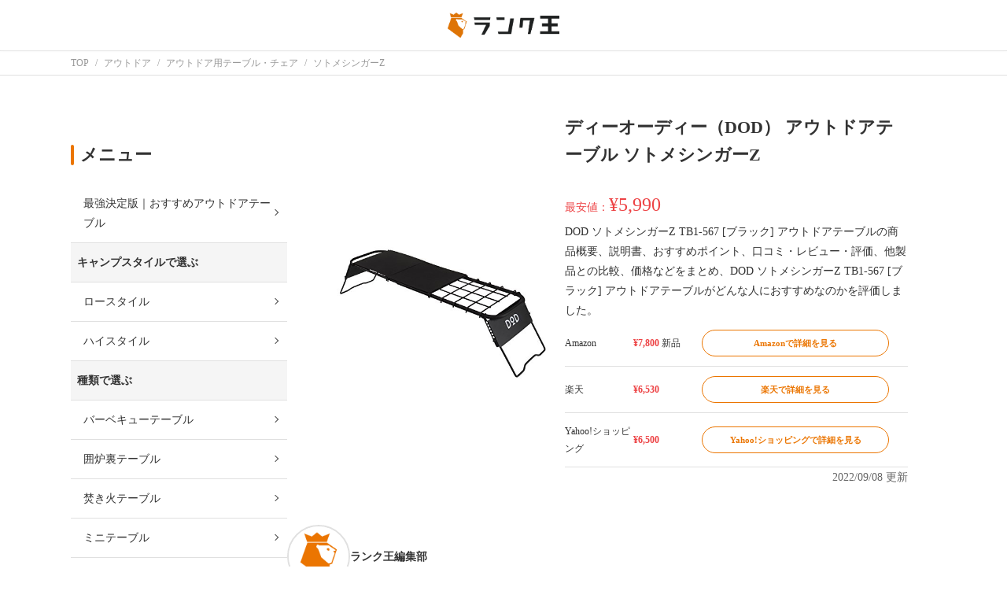

--- FILE ---
content_type: text/html; charset=UTF-8
request_url: https://rank-king.jp/product/458241
body_size: 23366
content:
<!doctype html>
<html lang="ja">
    <head prefix="og: http://ogp.me/ns# fb: http://ogp.me/ns/fb# article: http://ogp.me/ns/article#">
        <meta charset="utf-8">
        <meta name="viewport" content="width=device-width, initial-scale=1, shrink-to-fit=no">
        <meta name="referrer" content="no-referrer-when-downgrade">
        <!-- CSS, ASSETS -->
        <link rel="shortcut icon" href="https://image1.rank-king.jp/common/new_favicon.ico">

        <!-- 各種タグの埋め込み -->
        <!-- Google Search Console Tag -->
    <meta name="google-site-verification" content="Nq20npHruuM4lRN0zyS4z-676vNn5Ti3i8_9bDou9fg" />
<!-- Google Search Console Tag End -->        <!-- Google Tag Manager for Head -->
<script>
    (function(w,d,s,l,i){
        w[l]=w[l]||[];
        w[l].push({'gtm.start':new Date().getTime(),event:'gtm.js'});
        var f=d.getElementsByTagName(s)[0], j=d.createElement(s),dl=l!='dataLayer'?'&l='+l:'';
        j.async=true;
        j.src='https://www.googletagmanager.com/gtm.js?id='+i+dl;
        f.parentNode.insertBefore(j,f);})
    (window,document,'script','dataLayer','GTM-MDXLLBT');
</script>
<!-- End Google Tag Manager -->        <script data-ad-client="ca-pub-4141086125547997" async src="https://pagead2.googlesyndication.com/pagead/js/adsbygoogle.js"></script>
        <!-- Optimize Next -->
<script>(function(p,r,o,j,e,c,t,g){
p['_'+t]={};g=r.createElement('script');g.src='https://www.googletagmanager.com/gtm.js?id=GTM-'+t;r[o].prepend(g);
g=r.createElement('style');g.innerText='.'+e+t+'{visibility:hidden!important}';r[o].prepend(g);
r[o][j].add(e+t);setTimeout(function(){if(r[o][j].contains(e+t)){r[o][j].remove(e+t);p['_'+t]=0}},c)
})(window,document,'documentElement','classList','loading',2000,'M2BS496P')</script>
<!-- End Optimize Next -->
        <!-- Header Biddingなどheadsテーブルの中身を直入れ -->
                                    <!-- HeaderBidding -->
<script type="text/javascript">
  window.pbjs = window.pbjs || {};
  window.pbjs.que = window.pbjs.que || [];
</script>
<script async='async' src="https://flux-cdn.com/client/rank-king/rank-king.min.js"></script>
<script type="text/javascript">
   window.googletag = window.googletag || {};
   window.googletag.cmd = window.googletag.cmd || [];
</script>
<script async='async' src='https://securepubads.g.doubleclick.net/tag/js/gpt.js'></script>
<script type="text/javascript">
  window.fluxtag = {
    readyBids: {
      prebid: false,
      amazon: false,
      google: false
    },
    failSafeTimeout: 3e3,
    isFn: function isFn(object) {
      var _t = 'Function';
      var toString = Object.prototype.toString;
      return toString.call(object) === '[object ' + _t + ']';
    },
    launchAdServer: function() {
      if (!fluxtag.readyBids.prebid || !fluxtag.readyBids.amazon) {
        return;
      }
      fluxtag.requestAdServer();
    },
    requestAdServer: function() {
      if (!fluxtag.readyBids.google) {
        fluxtag.readyBids.google = true;
        googletag.cmd.push(function () {
          if (!!(pbjs.setTargetingForGPTAsync) && fluxtag.isFn(pbjs.setTargetingForGPTAsync)) {
            pbjs.que.push(function () {
              pbjs.setTargetingForGPTAsync();
            });
          }
          googletag.pubads().refresh();
        });
      }
    }
  };
</script>
<script type="text/javascript">
  setTimeout(function() {
    fluxtag.requestAdServer();
  }, fluxtag.failSafeTimeout);
</script>
<script type='text/javascript'>
  ! function (a9, a, p, s, t, A, g) {
    if (a[a9]) return;
    function q(c, r) {
      a[a9]._Q.push([c, r])
    }
    a[a9] = {
      init: function () {
        q("i", arguments)
      },
      fetchBids: function () {
        q("f", arguments)
      },
      setDisplayBids: function () {},
      targetingKeys: function () {
        return []
      },
      _Q: []
    };
    A = p.createElement(s);
    A.async = !0;
    A.src = t;
    g = p.getElementsByTagName(s)[0];
    g.parentNode.insertBefore(A, g)
  }("apstag", window, document, "script", "//c.amazon-adsystem.com/aax2/apstag.js");
  apstag.init({
    pubID: 'eaa07eea-32be-4333-a652-3b3498ff93e1', 
    adServer: 'googletag',
    bidTimeout: 2e3 
  });
  apstag.fetchBids({
     slots: [{
        slotID: 'div-gpt-ad-12345-0',
        slotName: '/22221930812/Rank-King_PC/Rank-king_PC_Article1',
        sizes: [ [300, 250], [336, 280], [250, 250]]
    },
　{
        slotID: 'div-gpt-ad-12345-1',
        slotName: '/22221930812/Rank-King_PC/Rank-king_PC_Article2',
        sizes: [ [300, 250], [336, 280], [250, 250]]
    },
　{
        slotID: 'div-gpt-ad-12345-3',
        slotName: '/22221930812/Rank-King_PC/Rank-king_PC_Article4',
        sizes: [ [300, 250], [336, 280], [250, 250]]
    },
　　{
        slotID: 'div-gpt-ad-12345-4',
        slotName: '/22221930812/Rank-King_PC/Rank-king_PC_Article5',
        sizes: [ [300, 250], [336, 280], [250, 250]]
    },
　{
        slotID: 'div-gpt-ad-12345-5',
        slotName: '/22221930812/Rank-King_PC/Rank-king_PC_Article6',
        sizes: [ [300, 250], [336, 280], [250, 250]]
    },
　{
        slotID: 'div-gpt-ad-12345-6',
        slotName: '/22221930812/Rank-King_PC/Rank-king_PC_Article7',
        sizes: [ [300, 250], [336, 280], [250, 250]]
    }]
  }, function (bids) {
    googletag.cmd.push(function () {
      apstag.setDisplayBids();
      // TAM(UAM)を呼び出す
      fluxtag.readyBids.amazon = true;
      fluxtag.launchAdServer();
    });
  });
</script>
<script type="text/javascript">
  googletag.cmd.push(function () {
            googletag.defineSlot(
                "/22221930812/Rank-King_PC/Rank-king_PC_Article1",
                [
                    [300, 250],
                    [336, 280],
                    [250, 250]
                ],
                "div-gpt-ad-12345-0"
            ).addService(googletag.pubads());
            googletag.defineSlot(
                "/22221930812/Rank-King_PC/Rank-king_PC_Article2",
                [
                    [300, 250],
                    [336, 280],
                    [250, 250]
                ],
                "div-gpt-ad-12345-1"
            ).addService(googletag.pubads());
            googletag.defineSlot(
                "/22221930812/Rank-King_PC/Rank-king_PC_Article4",
                [
                    [300, 250],
                    [336, 280],
                    [250, 250]
                ],
                "div-gpt-ad-12345-3"
            ).addService(googletag.pubads());
            googletag.defineSlot(
                "/22221930812/Rank-King_PC/Rank-king_PC_Article5",
                [
                    [300, 250],
                    [336, 280],
                    [250, 250]
                ],
                "div-gpt-ad-12345-4"
            ).addService(googletag.pubads());
            googletag.defineSlot(
                "/22221930812/Rank-King_PC/Rank-king_PC_Article6",
                [
                    [300, 250],
                    [336, 280],
                    [250, 250]
                ],
                "div-gpt-ad-12345-5"
            ).addService(googletag.pubads());
            googletag.defineSlot(
                "/22221930812/Rank-King_PC/Rank-king_PC_Article7",
                [
                    [300, 250],
                    [336, 280],
                    [250, 250]
                ],
                "div-gpt-ad-12345-6"
            ).addService(googletag.pubads());
  
    googletag.pubads().enableSingleRequest();
    googletag.pubads().disableInitialLoad();
    googletag.enableServices();
    // Prebidが呼び出せる状態の場合
    if (!!(window.pbFlux) && !!(window.pbFlux.prebidBidder) && fluxtag.isFn(window.pbFlux.prebidBidder)) {
      pbjs.que.push(function () {
        window.pbFlux.prebidBidder();
      });
    } else {
      // Prebidが呼び出せない場合、すぐにGAMを呼び出す
      fluxtag.readyBids.prebid = true;
      fluxtag.launchAdServer();
    }
  });
</script>
                    
            <meta property="og:locale" content="ja_JP" />

            <title>ディーオーディー（DOD） アウトドアテーブル ソトメシンガーZ｜ランク王</title>
        <meta property="og:title" content="ディーオーディー（DOD） アウトドアテーブル ソトメシンガーZ｜ランク王">
    
            <meta name="description" content="DOD ソトメシンガーZはゴトク内蔵テーブルとして、ソロキャンパーに人気のギアです。今回は、DOD ソトメシンガーZの評判・レビュー・口コミを調査したので紹介します。OD缶のバーナーも使用可能なのか？RXとの違いは？収納面は？などの疑問やメリット・デメリットも解説します。">
        <meta property="og:description" content="DOD ソトメシンガーZはゴトク内蔵テーブルとして、ソロキャンパーに人気のギアです。今回は、DOD ソトメシンガーZの評判・レビュー・口コミを調査したので紹介します。OD缶のバーナーも使用可能なのか？RXとの違いは？収納面は？などの疑問やメリット・デメリットも解説します。">
    
                        <meta name="robots" content="index,follow">
            
    
            <link rel="canonical" href="https://rank-king.jp/product/458241">
        <meta property="og:url" content="https://rank-king.jp/product/458241">
    
            <meta property="og:type" content="article">
    
            <meta property="og:image" content="https://m.media-amazon.com/images/I/41-0G1K0xfL._SL500_.jpg">
    
                        <script type="application/ld+json">
                {"@context":"https:\/\/schema.org\/","@type":"BreadCrumbList","itemListElement":[{"@type":"ListItem","position":1,"name":"TOP","item":"https:\/\/rank-king.jp"},{"@type":"ListItem","position":2,"name":"\u30a2\u30a6\u30c8\u30c9\u30a2","item":"https:\/\/rank-king.jp\/category\/122\/products"},{"@type":"ListItem","position":3,"name":"\u30a2\u30a6\u30c8\u30c9\u30a2\u7528\u30c6\u30fc\u30d6\u30eb\u30fb\u30c1\u30a7\u30a2","item":"https:\/\/rank-king.jp\/category\/132\/products"},{"@type":"ListItem","position":4,"name":"\u30bd\u30c8\u30e1\u30b7\u30f3\u30ac\u30fcZ","item":"https:\/\/rank-king.jp\/product\/458241"}]}            </script>
                    <script type="application/ld+json">
                {"@context":"https:\/\/schema.org\/","@type":"Product","name":"\u30bd\u30c8\u30e1\u30b7\u30f3\u30ac\u30fcZ","description":"DOD \u30bd\u30c8\u30e1\u30b7\u30f3\u30ac\u30fcZ TB1-567 [\u30d6\u30e9\u30c3\u30af] \u30a2\u30a6\u30c8\u30c9\u30a2\u30c6\u30fc\u30d6\u30eb\u306e\u5546\u54c1\u6982\u8981\u3001\u8aac\u660e\u66f8\u3001\u304a\u3059\u3059\u3081\u30dd\u30a4\u30f3\u30c8\u3001\u53e3\u30b3\u30df\u30fb\u30ec\u30d3\u30e5\u30fc\u30fb\u8a55\u4fa1\u3001\u4ed6\u88fd\u54c1\u3068\u306e\u6bd4\u8f03\u3001\u4fa1\u683c\u306a\u3069\u3092\u307e\u3068\u3081\u3001DOD \u30bd\u30c8\u30e1\u30b7\u30f3\u30ac\u30fcZ TB1-567 [\u30d6\u30e9\u30c3\u30af] \u30a2\u30a6\u30c8\u30c9\u30a2\u30c6\u30fc\u30d6\u30eb\u304c\u3069\u3093\u306a\u4eba\u306b\u304a\u3059\u3059\u3081\u306a\u306e\u304b\u3092\u8a55\u4fa1\u3057\u307e\u3057\u305f\u3002","category":"","brand":{"@type":"Brand","name":"\u30c7\u30a3\u30fc\u30aa\u30fc\u30c7\u30a3\u30fc\uff08DOD\uff09"},"image":["https:\/\/m.media-amazon.com\/images\/I\/41-0G1K0xfL._SL500_.jpg"],"offers":{"@type":"AggregateOffer","lowPrice":6500,"highPrice":7800,"offerCount":3,"priceCurrency":"JPY"},"review":[{"@type":"Review","reviewBody":"\u3010\u304a\u3059\u3059\u3081\u30dd\u30a4\u30f3\u30c8\u3011**\u30fb\u30b7\u30f3\u30b0\u30eb\u30d0\u30fc\u30ca\u30fc\u3092\u7d44\u307f\u8fbc\u3093\u3067\u30b7\u30b9\u30c6\u30e0\u30ad\u30c3\u30c1\u30f3\u3068\u3057\u3066\u3082\u4f7f\u3048\u308b\uff01****\u30fb\u624b\u6301\u3061\u306e\u30ae\u30a2\u306b\u5408\u308f\u305b\u3066\u9ad8\u3055\u30fb\u6a2a\u5e45\u3092\u7d30\u304b\u304f\u8abf\u6574\u53ef\u80fd\uff01****\u30fb\u30b9\u30e9\u30a4\u30c9\u5f0f\u3067\u8a2d\u55b6\u7c21\u5358\uff01\u30bd\u30ed\u30ad\u30e3\u30f3\u30d7\u30fb\u521d\u5fc3\u8005\u3067\u3082\u5b89\u5fc3**\u3010\u3053\u3053\u304c\u5c11\u3057\u6c17\u306b\u306a\u308b\uff01\u3011**\u30fb\u79fb\u52d5\u3055\u305b\u308b\u969b\u306b\u811a\u304c\u3050\u3089\u3064\u304f****\u30fb\u6301\u3061\u904b\u3073\u306b\u306f\u3084\u3084\u91cd\u3044**\u5929\u677f\u306f**\u7db2\u76ee\u3068\u30d7\u30ec\u30fc\u30c8\u306e2\u7a2e\u985e\u304c2\u679a\u305a\u3064**\u4ed8\u3044\u3066\u304a\u308a\u3001**\u30b7\u30f3\u30b0\u30eb\u30d0\u30fc\u30ca\u30fc\u3068\u7d44\u307f\u5408\u308f\u305b\u3066\u30b4\u30c8\u30af\u3068\u3057\u3066\u3082\u6d3b\u7528\u3067\u304d\u308b\u30ed\u30fc\u30b9\u30bf\u30a4\u30eb\u306e\u30ef\u30a4\u30c9\u30c6\u30fc\u30d6\u30eb**\u3067\u3059\u3002**\u9ad8\u3055\u3068\u6a2a\u5e45\u306e\u4e21\u65b9\u3092\u7d30\u304b\u304f\u8abf\u6574\u53ef\u80fd\u306a\u306e\u3067\u3001**\u624b\u6301\u3061\u306e\u30ae\u30a2\u3084\u4f5c\u696d\u306b\u81e8\u6a5f\u5fdc\u5909\u306b\u5bfe\u5fdc\u3067\u304d\u307e\u3059\u3002**\u8010\u8377\u91cd\u306f10kg**\u3068\u3057\u3063\u304b\u308a\u3068\u3057\u3066\u3044\u308b\u305f\u3081\u5b89\u5fc3\u3067\u3059\u3002**\u8a2d\u55b6\u65b9\u6cd5\u306f\u30b9\u30e9\u30a4\u30c9\u5f0f**\u30671\u4eba\u3067\u3082\u7c21\u5358\u306a\u306e\u3067\u30bd\u30ed\u30ad\u30e3\u30f3\u30d7\u3084\u521d\u5fc3\u8005\u306b\u3082\u304a\u3059\u3059\u3081\u3067\u3059\u3002","author":{"@type":"Person","name":"\u30e9\u30f3\u30af\u738b\u7de8\u96c6\u90e8","description":"\u300c\u8cb7\u3046\u3092\u697d\u3057\u304f\u7c21\u5358\u306b\u300d\u30e9\u30f3\u30af\u738b\u306e\u30b3\u30f3\u30c6\u30f3\u30c4\u7de8\u96c6\u90e8\u3067\u3059\u3002","url":"https:\/\/rank-king.co.jp\/","memberOf":{"@type":"Organization","name":"\u30e9\u30f3\u30af\u738b\u682a\u5f0f\u4f1a\u793e","alternateName":"Rank King, inc.","description":"\u201c\u8cb7\u3046\u201d\u3092\u697d\u3057\u304f\u3001\u7c21\u5358\u306b\u3002","sameAs":"https:\/\/rank-king.co.jp\/"}}}],"positive_notes":{"@type":"ItemList","itemListElement":[]},"negative_notes":{"@type":"ItemList","itemListElement":[]}}            </script>
                            
        <link rel="stylesheet" href="https://rank-king.jp/css/product.css">
        <script type="text/javascript" src="https://cdn.jsdelivr.net/npm/jquery@3.6.0/dist/jquery.min.js"></script>
    <script type="text/javascript" src="/js/common.js"></script>
    </head>

    <body>
        <!-- 各種タグの埋め込み -->
        <!-- Google Tag Manager for Body (noscript) -->
<noscript><iframe src="https://www.googletagmanager.com/ns.html?id=GTM-MDXLLBT"height="0" width="0" style="display:none;visibility:hidden"></iframe></noscript>
<!-- End Google Tag Manager (noscript) -->
        
        <div class="wrapper">
                            <header class="l-header">
                    <div class="p-header">
    <a
        href="/" class="p-header__logo"
                    data-clicked-from="header"
            >
        <img class="p-header__logo__img" src="https://rank-king.jp/images/logo.png" alt="ランク王のロゴマーク" loading="lazy">
    </a>
</div>
                </header>
            
            <main class="l-container">
                
                <section class="l-top">
                        <nav class="l-breadcrumb">
        <div class="c-breadcrumb">
                            <div class="c-breadcrumb__item" itemprop="itemListElement" itemscope itemtype="http://schema.org/ListItem">
                    <a
                        itemprop="item" href="https://rank-king.jp"
                        data-clicked-from="breadcrumbs"
                    >
                        <span itemprop="name">TOP</span>
                    </a>
                    <meta itemprop="position" content="0"/>
                </div>
                            <div class="c-breadcrumb__item" itemprop="itemListElement" itemscope itemtype="http://schema.org/ListItem">
                    <a
                        itemprop="item" href="https://rank-king.jp/category/122/products"
                        data-clicked-from="breadcrumbs"
                    >
                        <span itemprop="name">アウトドア</span>
                    </a>
                    <meta itemprop="position" content="1"/>
                </div>
                            <div class="c-breadcrumb__item" itemprop="itemListElement" itemscope itemtype="http://schema.org/ListItem">
                    <a
                        itemprop="item" href="https://rank-king.jp/category/132/products"
                        data-clicked-from="breadcrumbs"
                    >
                        <span itemprop="name">アウトドア用テーブル・チェア</span>
                    </a>
                    <meta itemprop="position" content="2"/>
                </div>
                            <div class="c-breadcrumb__item" itemprop="itemListElement" itemscope itemtype="http://schema.org/ListItem">
                    <a
                        itemprop="item" href="https://rank-king.jp/product/458241"
                        data-clicked-from="breadcrumbs"
                    >
                        <span itemprop="name">ソトメシンガーZ</span>
                    </a>
                    <meta itemprop="position" content="3"/>
                </div>
                    </div>
    </nav>
                </section>

                
                <div class="l-column-container">
                    <div class="l-main">
                            
    <section class="l-section">
        <div class="p-product-introduction">
    <div class="p-product-introduction__left">
        <div class="p-product-introduction__left__img">
            <img src="https://m.media-amazon.com/images/I/41-0G1K0xfL._SL500_.jpg" width="300" height="300" itemprop="image"/>
        </div>
    </div>
    <div class="p-product-introduction__right">
        <div class="p-product-introduction__right__title">
            <h1>ディーオーディー（DOD） アウトドアテーブル ソトメシンガーZ</h1>
        </div>
        <div class="p-product-introduction__right__price" itemprop="offers" itemscope itemtype="http://schema.org/AggregateOffer">
            <meta itemprop="priceCurrency" content="JPY" />
                            <meta itemprop="lowPrice" content="5990" />
                最安値：<span>¥5,990</span>
                    </div>
        <div class="p-product-introduction__right__description" itemprop="description">
            DOD ソトメシンガーZ TB1-567 [ブラック] アウトドアテーブルの商品概要、説明書、おすすめポイント、口コミ・レビュー・評価、他製品との比較、価格などをまとめ、DOD ソトメシンガーZ TB1-567 [ブラック] アウトドアテーブルがどんな人におすすめなのかを評価しました。
        </div>
                    <ul class="p-product-introduction__right__shops">
                                                                                <li class="p-product-introduction__right__shops__shop">
                            <div class="p-product-introduction__right__shops__shop__name">
                                Amazon
                            </div>
                            <div class="p-product-introduction__right__shops__shop__price">
                                                                    ¥7,800
                                    <span class="p-product-introduction__right__shops__shop__price__is-new">
                                                                                    新品
                                                                            </span>
                                                            </div>
                            <div class="p-product-introduction__right__shops__shop__button">
                                <a
    href="https://www.amazon.co.jp/dp/B07B4D5ZKB?tag=rank-king-product-22&amp;linkCode=osi&amp;th=1&amp;psc=1"
            data-clicked-from="product-shops__top"
                    onclick="gtag('event', '29758082', {'event_category': '458241''article_affiliate','event_label':'Amazon'});"
        referrerpolicy="no-referrer-when-downgrade"
>
        <div class="c-button c-button--sub">
                                                <span class="c-button--text">
                    Amazonで詳細を見る
                </span>
                        </div>
</a>
                            </div>
                        </li>
                                                                                                    <li class="p-product-introduction__right__shops__shop">
                            <div class="p-product-introduction__right__shops__shop__name">
                                楽天
                            </div>
                            <div class="p-product-introduction__right__shops__shop__price">
                                                                    ¥6,530
                                    <span class="p-product-introduction__right__shops__shop__price__is-new">
                                                                            </span>
                                                            </div>
                            <div class="p-product-introduction__right__shops__shop__button">
                                <a
    href="https://hb.afl.rakuten.co.jp/hgc/17b592bb.218bc1d1.17b592bd.70a9cb04/_RTcand30000003?pc=https%3A%2F%2Fsearch.rakuten.co.jp%2Fsearch%2Fmall%2F%25E3%2583%2587%25E3%2582%25A3%25E3%2583%25BC%25E3%2582%25AA%25E3%2583%25BC%25E3%2583%2587%25E3%2582%25A3%25E3%2583%25BC%25EF%25BC%2588DOD%25EF%25BC%2589%2520%25E3%2582%25BD%25E3%2583%2588%25E3%2583%25A1%25E3%2582%25B7%25E3%2583%25B3%25E3%2582%25AC%25E3%2583%25BCZ%2F&amp;m=https%3A%2F%2Fsearch.rakuten.co.jp%2Fsearch%2Fmall%2F%25E3%2583%2587%25E3%2582%25A3%25E3%2583%25BC%25E3%2582%25AA%25E3%2583%25BC%25E3%2583%2587%25E3%2582%25A3%25E3%2583%25BC%25EF%25BC%2588DOD%25EF%25BC%2589%2520%25E3%2582%25BD%25E3%2583%2588%25E3%2583%25A1%25E3%2582%25B7%25E3%2583%25B3%25E3%2582%25AC%25E3%2583%25BCZ%2F"
            data-clicked-from="product-shops__top"
                    onclick="gtag('event', '33979121', {'event_category': '458241''article_affiliate','event_label':'楽天'});"
        referrerpolicy="no-referrer-when-downgrade"
>
        <div class="c-button c-button--sub">
                                                <span class="c-button--text">
                    楽天で詳細を見る
                </span>
                        </div>
</a>
                            </div>
                        </li>
                                                                                                    <li class="p-product-introduction__right__shops__shop">
                            <div class="p-product-introduction__right__shops__shop__name">
                                Yahoo!ショッピング
                            </div>
                            <div class="p-product-introduction__right__shops__shop__price">
                                                                    ¥6,500
                                    <span class="p-product-introduction__right__shops__shop__price__is-new">
                                                                            </span>
                                                            </div>
                            <div class="p-product-introduction__right__shops__shop__button">
                                <a
    href="https://ck.jp.ap.valuecommerce.com/servlet/referral?sid=3455710&amp;pid=885779998&amp;vc_url=https%3A%2F%2Fshopping.yahoo.co.jp%2Fsearch%3Fp%3D%25E3%2583%2587%25E3%2582%25A3%25E3%2583%25BC%25E3%2582%25AA%25E3%2583%25BC%25E3%2583%2587%25E3%2582%25A3%25E3%2583%25BC%25EF%25BC%2588DOD%25EF%25BC%2589%2520%25E3%2582%25BD%25E3%2583%2588%25E3%2583%25A1%25E3%2582%25B7%25E3%2583%25B3%25E3%2582%25AC%25E3%2583%25BCZ"
            data-clicked-from="product-shops__top"
                    onclick="gtag('event', '33979148', {'event_category': '458241''article_affiliate','event_label':'Yahoo!ショッピング'});"
        referrerpolicy="no-referrer-when-downgrade"
>
        <div class="c-button c-button--sub">
                                                <span class="c-button--text">
                    Yahoo!ショッピングで詳細を見る
                </span>
                        </div>
</a>
                            </div>
                        </li>
                                                </ul>
                <p class="p-product-introduction__right__updated-at" itemprop="dateModified">2022/09/08 更新</p>
    </div>
</div>
    </section>

    
    

    
            <section class="l-section">
            <section class="l-item">
        <div class="c-expert__profile">
    <img class="c-expert__profile__thumb" src="https://image1.rank-king.jp/users/icon_sqare.png" width="80px" height="80px">
    <div class="c-expert__profile__info">
                <p class="c-expert__profile__info__name">ランク王編集部</p>
    </div>
</div>
        <div class="p-expert__comment">
            <p class="p-expert__comment__title">キッチンにもなるアウトドアテーブル！高さ・横幅を細かく調整可能で便利</p>
            <div class="p-expert__comment__content">
                <div class="c-rich-text">
    
    【おすすめポイント】<br />
<strong>・シングルバーナーを組み込んでシステムキッチンとしても使える！</strong><br />
<strong>・手持ちのギアに合わせて高さ・横幅を細かく調整可能！</strong><br />
<strong>・スライド式で設営簡単！ソロキャンプ・初心者でも安心</strong><br />
<br />
【ここが少し気になる！】<br />
<strong>・移動させる際に脚がぐらつく</strong><br />
<strong>・持ち運びにはやや重い</strong><br />
<br />
天板は<strong>網目とプレートの2種類が2枚ずつ</strong>付いており、<strong>シングルバーナーと組み合わせてゴトクとしても活用できるロースタイルのワイドテーブル</strong>です。<strong>高さと横幅の両方を細かく調整可能なので、</strong>手持ちのギアや作業に臨機応変に対応できます。<strong>耐荷重は10kg</strong>としっかりとしているため安心です。<strong>設営方法はスライド式</strong>で1人でも簡単なのでソロキャンプや初心者にもおすすめです。
</div>
            </div>
        </div>
    </section>
            </section>
    
    
    
    
    
    
            <section class="l-section">
            <h2>ソトメシンガーZの通販サイト比較</h2>
            <table class="p-shops">
    <tbody>
                                <tr class="p-shops__shop">
                <td class="p-shops__shop__ec">
                    Yahoo!ショッピング
                </td>
                <td class="p-shops__shop__price">
                    ¥6,500
                </td>
                <td class="p-shops__shop__info">
                                            <p>在庫 : ○</p>
                                                                <p>送料 : 無料～</p>
                                                        </td>
                <td class="p-shops__shop__button">
                    <a
    href="https://ck.jp.ap.valuecommerce.com/servlet/referral?sid=3455710&amp;pid=885779998&amp;vc_url=https%3A%2F%2Fshopping.yahoo.co.jp%2Fsearch%3Fp%3D%25E3%2583%2587%25E3%2582%25A3%25E3%2583%25BC%25E3%2582%25AA%25E3%2583%25BC%25E3%2583%2587%25E3%2582%25A3%25E3%2583%25BC%25EF%25BC%2588DOD%25EF%25BC%2589%2520%25E3%2582%25BD%25E3%2583%2588%25E3%2583%25A1%25E3%2582%25B7%25E3%2583%25B3%25E3%2582%25AC%25E3%2583%25BCZ"
            data-clicked-from="product-shops__compare-list"
                    onclick="gtag('event', '33979148', {'event_category': '458241''article_affiliate','event_label':'Yahoo!ショッピング'});"
        referrerpolicy="no-referrer-when-downgrade"
>
        <div class="c-button c-button--sub">
                                                <span class="c-button--text">
                    Yahoo!ショッピングで詳細を見る
                </span>
                        </div>
</a>
                </td>
            </tr>
                                <tr class="p-shops__shop">
                <td class="p-shops__shop__ec">
                    楽天
                </td>
                <td class="p-shops__shop__price">
                    ¥6,530
                </td>
                <td class="p-shops__shop__info">
                                            <p>在庫 : ○</p>
                                                                            </td>
                <td class="p-shops__shop__button">
                    <a
    href="https://hb.afl.rakuten.co.jp/hgc/17b592bb.218bc1d1.17b592bd.70a9cb04/_RTcand30000003?pc=https%3A%2F%2Fsearch.rakuten.co.jp%2Fsearch%2Fmall%2F%25E3%2583%2587%25E3%2582%25A3%25E3%2583%25BC%25E3%2582%25AA%25E3%2583%25BC%25E3%2583%2587%25E3%2582%25A3%25E3%2583%25BC%25EF%25BC%2588DOD%25EF%25BC%2589%2520%25E3%2582%25BD%25E3%2583%2588%25E3%2583%25A1%25E3%2582%25B7%25E3%2583%25B3%25E3%2582%25AC%25E3%2583%25BCZ%2F&amp;m=https%3A%2F%2Fsearch.rakuten.co.jp%2Fsearch%2Fmall%2F%25E3%2583%2587%25E3%2582%25A3%25E3%2583%25BC%25E3%2582%25AA%25E3%2583%25BC%25E3%2583%2587%25E3%2582%25A3%25E3%2583%25BC%25EF%25BC%2588DOD%25EF%25BC%2589%2520%25E3%2582%25BD%25E3%2583%2588%25E3%2583%25A1%25E3%2582%25B7%25E3%2583%25B3%25E3%2582%25AC%25E3%2583%25BCZ%2F"
            data-clicked-from="product-shops__compare-list"
                    onclick="gtag('event', '33979121', {'event_category': '458241''article_affiliate','event_label':'楽天'});"
        referrerpolicy="no-referrer-when-downgrade"
>
        <div class="c-button c-button--sub">
                                                <span class="c-button--text">
                    楽天で詳細を見る
                </span>
                        </div>
</a>
                </td>
            </tr>
                                <tr class="p-shops__shop">
                <td class="p-shops__shop__ec">
                    Amazon
                </td>
                <td class="p-shops__shop__price">
                    ¥7,800
                </td>
                <td class="p-shops__shop__info">
                                            <p>在庫 : ○</p>
                                                                <p>送料 : 無料～</p>
                                                                <p>状態 : 新品</p>
                                    </td>
                <td class="p-shops__shop__button">
                    <a
    href="https://www.amazon.co.jp/dp/B07B4D5ZKB?tag=rank-king-product-22&amp;linkCode=osi&amp;th=1&amp;psc=1"
            data-clicked-from="product-shops__compare-list"
                    onclick="gtag('event', '29758082', {'event_category': '458241''article_affiliate','event_label':'Amazon'});"
        referrerpolicy="no-referrer-when-downgrade"
>
        <div class="c-button c-button--sub">
                                                <span class="c-button--text">
                    Amazonで詳細を見る
                </span>
                        </div>
</a>
                </td>
            </tr>
            </tbody>
</table>

<p class="p-shops__caution">
    ※当ページの在庫とは、当ページ作成時点での在庫、最安値とは、在庫が◯となっているもののうち、当ページ作成時点での最安値を指します。
    いずれも現在の在庫や最安値を保証するものではありません。
</p>
<p class="p-shops__caution">
    ※ランク王は、Amazon.co.jpアソシエイト、楽天アフィリエイトを始めとした各種アフィリエイトプログラムに参加しています。記事で紹介した商品を購入すると、売上の一部がランク王に還元されることがあります。
</p>
        </section>
    
            <section class="l-section">
            <h2>ソトメシンガーZの基本スペック</h2>
            <dl class="c-table">
                                    <dt class="c-table__head">収納方式</dt>
                <dd class="c-table__data">-</dd>
                                                <dt class="c-table__head">用途</dt>
                <dd class="c-table__data">キッチン用</dd>
                                                <dt class="c-table__head">セット</dt>
                <dd class="c-table__data">-</dd>
                                                <dt class="c-table__head">使用人数【人】</dt>
                <dd class="c-table__data">1人</dd>
                                                <dt class="c-table__head">耐荷重(テーブル)【kg】</dt>
                <dd class="c-table__data">10 kg</dd>
                                                <dt class="c-table__head">耐荷重(椅子)【kg】</dt>
                <dd class="c-table__data">-kg</dd>
                                                <dt class="c-table__head">サイズ【cm】</dt>
                <dd class="c-table__data">78x17x21 cm</dd>
                                                <dt class="c-table__head">重量【kg】</dt>
                <dd class="c-table__data">2 kg</dd>
                        </dl>
        </section>
    
    
    
    
    
            <section class="l-section">
            <h2>この商品が紹介されている記事</h2>
            <div class="p-article-list">
            <a
    href="https://rank-king.jp/article/14109"
            data-clicked-from="cited-articles"
    >
    <div class="c-article-card">
        <div class="c-article-card__image">
                            <img loading="lazy" width="64" height="64" src="https://image1.rank-king.jp/article/original/21630.webp" alt="おしゃれなアウトドアテーブルのおすすめランキング15選！選び方や人気のコールマン・ニトリについてもご紹介！のサムネイル画像"/>
                    </div>
        <div class="c-article-card__text">
            <p class="c-article-card__text__name">
                おしゃれなアウトドアテーブルのおすすめランキング15選！選び方や人気のコールマン・ニトリについてもご紹介！
            </p>
            <div class="c-article-card__text__bottom">
                <p class="c-article-card__pr">
                                    </p>
                <p class="c-article-card__text__date">
                    2025/04/01
                </p>
            </div>
        </div>
    </div>
</a>
            <a
    href="https://rank-king.jp/article/13906"
            data-clicked-from="cited-articles"
    >
    <div class="c-article-card">
        <div class="c-article-card__image">
                            <img loading="lazy" width="64" height="64" src="https://image1.rank-king.jp/article/original/41266.webp" alt="ソロキャンプ用アウトドアテーブルのおすすめランキング9選！軽くてコンパクトなものを選ぼう！のサムネイル画像"/>
                    </div>
        <div class="c-article-card__text">
            <p class="c-article-card__text__name">
                ソロキャンプ用アウトドアテーブルのおすすめランキング9選！軽くてコンパクトなものを選ぼう！
            </p>
            <div class="c-article-card__text__bottom">
                <p class="c-article-card__pr">
                                    </p>
                <p class="c-article-card__text__date">
                    2025/04/01
                </p>
            </div>
        </div>
    </div>
</a>
            <a
    href="https://rank-king.jp/article/14104"
            data-clicked-from="cited-articles"
    >
    <div class="c-article-card">
        <div class="c-article-card__image">
                            <img loading="lazy" width="64" height="64" src="https://image1.rank-king.jp/article/original/21474.webp" alt="キャンプ用ミニテーブルおすすめランキング｜100均ダイソーの折りたたみテーブルものサムネイル画像"/>
                    </div>
        <div class="c-article-card__text">
            <p class="c-article-card__text__name">
                キャンプ用ミニテーブルおすすめランキング｜100均ダイソーの折りたたみテーブルも
            </p>
            <div class="c-article-card__text__bottom">
                <p class="c-article-card__pr">
                                    </p>
                <p class="c-article-card__text__date">
                    2025/04/01
                </p>
            </div>
        </div>
    </div>
</a>
    </div>
        </section>
    
            <section class="l-section">
            <h2>この商品と同じメーカーの商品</h2>
            <div class="p-product-list">
            <a
        href="https://rank-king.jp/product/495090"
                    data-clicked-from="cited-products"
            >
    <div class="c-product-card">
        <div class="c-product-card__image">
                            <img loading="lazy" src="https://m.media-amazon.com/images/I/31ak6oSleTL._SL500_.jpg" alt="【Amazon.co.jp 限定】 DOD(ディーオーディー) スゴイッス 高さ調整 4段階 焚き火 スタイルから ハイスタイル まで コットン素材 で 火の粉 に 強い チェア ブラックのサムネイル画像"/>
                    </div>
        <div class="c-product-card__text">
            <p class="c-product-card__text__name">
                                    ディーオーディー（DOD）
                                【Amazon.co.jp 限定】 DOD(ディーオーディー) スゴイッス 高さ調整 4段階 焚き火 スタイルから ハイスタイル まで コットン素材 で 火の粉 に 強い チェア ブラック
            </p>
                            <p class="c-product-card__text__star">
                    <span class="rate rate4-5"></span>
                    4.60
                </p>
                        <p class="c-product-card__text__lowest-price">
                                <span>最安値</span>
                    ￥9,430
                            </p>
            <p class="c-product-card__text__date">
                2022/06/14
            </p>
        </div>
    </div>
</a>
            <a
        href="https://rank-king.jp/product/481619"
                    data-clicked-from="cited-products"
            >
    <div class="c-product-card">
        <div class="c-product-card__image">
                            <img loading="lazy" src="https://m.media-amazon.com/images/I/31kiDehTfhL._SL500_.jpg" alt="DOD　 グッドラックテーブルのサムネイル画像"/>
                    </div>
        <div class="c-product-card__text">
            <p class="c-product-card__text__name">
                                    ディーオーディー（DOD）
                                DOD　 グッドラックテーブル
            </p>
                            <p class="c-product-card__text__star">
                    <span class="rate rate4-0"></span>
                    4.20
                </p>
                        <p class="c-product-card__text__lowest-price">
                                <span>最安値</span>
                    ￥12,300
                            </p>
            <p class="c-product-card__text__date">
                2022/09/04
            </p>
        </div>
    </div>
</a>
            <a
        href="https://rank-king.jp/product/29020"
                    data-clicked-from="cited-products"
            >
    <div class="c-product-card">
        <div class="c-product-card__image">
                            <img loading="lazy" src="https://m.media-amazon.com/images/I/410cHLMBdXL._SL500_.jpg" alt="ライダーズテーブル TB1-461 [レッド/ブラック]のサムネイル画像"/>
                    </div>
        <div class="c-product-card__text">
            <p class="c-product-card__text__name">
                                    ディーオーディー（DOD）
                                ライダーズテーブル TB1-461 [レッド/ブラック]
            </p>
                            <p class="c-product-card__text__star">
                    <span class="rate rate4-0"></span>
                    4.40
                </p>
                        <p class="c-product-card__text__lowest-price">
                                <span>最安値</span>
                    ￥3,464
                            </p>
            <p class="c-product-card__text__date">
                2022/05/30
            </p>
        </div>
    </div>
</a>
            <a
        href="https://rank-king.jp/product/458404"
                    data-clicked-from="cited-products"
            >
    <div class="c-product-card">
        <div class="c-product-card__image">
                            <img loading="lazy" src="https://m.media-amazon.com/images/I/31uT1Ie8jeL._SL500_.jpg" alt="ワンポールテントテーブル TB6-487-BK [ブラック]のサムネイル画像"/>
                    </div>
        <div class="c-product-card__text">
            <p class="c-product-card__text__name">
                                    ディーオーディー（DOD）
                                ワンポールテントテーブル TB6-487-BK [ブラック]
            </p>
                            <p class="c-product-card__text__star">
                    <span class="rate rate4-5"></span>
                    4.57
                </p>
                        <p class="c-product-card__text__lowest-price">
                                <span>最安値</span>
                    ￥10,206
                            </p>
            <p class="c-product-card__text__date">
                2022/05/06
            </p>
        </div>
    </div>
</a>
            <a
        href="https://rank-king.jp/product/481617"
                    data-clicked-from="cited-products"
            >
    <div class="c-product-card">
        <div class="c-product-card__image">
                            <img loading="lazy" src="https://m.media-amazon.com/images/I/41p+bSbCBFL._SL500_.jpg" alt="マルチキッチンテーブルのサムネイル画像"/>
                    </div>
        <div class="c-product-card__text">
            <p class="c-product-card__text__name">
                                    ディーオーディー（DOD）
                                マルチキッチンテーブル
            </p>
                            <p class="c-product-card__text__star">
                    <span class="rate rate4-0"></span>
                    4.40
                </p>
                        <p class="c-product-card__text__lowest-price">
                                <span>最安値</span>
                    ￥7,990
                            </p>
            <p class="c-product-card__text__date">
                2022/09/06
            </p>
        </div>
    </div>
</a>
            <a
        href="https://rank-king.jp/product/494599"
                    data-clicked-from="cited-products"
            >
    <div class="c-product-card">
        <div class="c-product-card__image">
                            <img loading="lazy" src="https://m.media-amazon.com/images/I/41XoEBCW1pL._SL500_.jpg" alt="TB4-501のサムネイル画像"/>
                    </div>
        <div class="c-product-card__text">
            <p class="c-product-card__text__name">
                                    ディーオーディー（DOD）
                                TB4-501
            </p>
                            <p class="c-product-card__text__star">
                    <span class="rate rate4-0"></span>
                    4.00
                </p>
                        <p class="c-product-card__text__lowest-price">
                                    在庫なし
                            </p>
            <p class="c-product-card__text__date">
                2022/06/20
            </p>
        </div>
    </div>
</a>
            <a
        href="https://rank-king.jp/product/485950"
                    data-clicked-from="cited-products"
            >
    <div class="c-product-card">
        <div class="c-product-card__image">
                            <img loading="lazy" src="https://m.media-amazon.com/images/I/41MeG+KF0YL._SL500_.jpg" alt="TB4-685-TN 中のサムネイル画像"/>
                    </div>
        <div class="c-product-card__text">
            <p class="c-product-card__text__name">
                                    ディーオーディー（DOD）
                                TB4-685-TN 中
            </p>
                            <p class="c-product-card__text__star">
                    <span class="rate rate4-0"></span>
                    4.20
                </p>
                        <p class="c-product-card__text__lowest-price">
                                <span>最安値</span>
                    ￥11,617
                            </p>
            <p class="c-product-card__text__date">
                2022/06/20
            </p>
        </div>
    </div>
</a>
            <a
        href="https://rank-king.jp/product/494910"
                    data-clicked-from="cited-products"
            >
    <div class="c-product-card">
        <div class="c-product-card__image">
                            <img loading="lazy" src="https://m.media-amazon.com/images/I/51t4WvdHczL._SL500_.jpg" alt="TS2-293のサムネイル画像"/>
                    </div>
        <div class="c-product-card__text">
            <p class="c-product-card__text__name">
                                    ディーオーディー（DOD）
                                TS2-293
            </p>
                            <p class="c-product-card__text__star">
                    <span class="rate rate4-5"></span>
                    4.70
                </p>
                        <p class="c-product-card__text__lowest-price">
                                    在庫なし
                            </p>
            <p class="c-product-card__text__date">
                2022/06/20
            </p>
        </div>
    </div>
</a>
    </div>
        </section>
    
            <section class="l-section">
            <h3>編集部おすすめの記事</h3>
            <div class="p-recommend-articles">
                    <a
    href="https://rank-king.jp/article/5643"
    data-clicked-from="recommend-articles"
    >
    <div class="c-link-box">
        <div class="c-link-box__image">
            <img
                loading="lazy"
                height="80"
                width="80"
                src="https://image1.rank-king.jp/article/original/8700.jpg"
            >
        </div>
        <p class="c-link-box_text">アウトドアテーブルおすすめ10選！自分好みのアウトドアテーブルを見つけよう！</p>
    </div>
</a>
    </div>
        </section>
    
    
            <section class="l-section">
            <section class="l-section">
        <div class="p-table-of-contents">
    <div class="p-table-of-contents__headline">目次</div>
    <ul class="p-table-of-contents__list">
                    <li>
                <a
                    href="#headline_6430846"
                    data-clicked-from="contents__6430846"
                >ソトメシンガーZの評判・口コミ・レビューを調査！OD缶バーナーも使える？</a>
            </li>
                    <li>
                <a
                    href="#headline_6430847"
                    data-clicked-from="contents__6430847"
                >DOD ソトメシンガーZのメリット</a>
            </li>
                    <li>
                <a
                    href="#headline_6430848"
                    data-clicked-from="contents__6430848"
                >DOD ソトメシンガーZのデメリット</a>
            </li>
                    <li>
                <a
                    href="#headline_6430849"
                    data-clicked-from="contents__6430849"
                >ソトメシンガーZの良い評判・レビュー・口コミ</a>
            </li>
                    <li>
                <a
                    href="#headline_6430856"
                    data-clicked-from="contents__6430856"
                >ソトメシンガーZの悪い評判・レビュー・口コミ</a>
            </li>
                    <li>
                <a
                    href="#headline_6430861"
                    data-clicked-from="contents__6430861"
                >ソトメシンガーZのQ&amp;A</a>
            </li>
                    <li>
                <a
                    href="#headline_6430898"
                    data-clicked-from="contents__6430898"
                >荷物の運搬に便利な「タタメルンダーZ」も人気！</a>
            </li>
                    <li>
                <a
                    href="#headline_6430862"
                    data-clicked-from="contents__6430862"
                >ソトメシンガーZでソロキャンプ飯を満喫しよう！</a>
            </li>
            </ul>
</div>
        
                    <div class="p-attention-sentence">
    ※Amazonおよびこれらに関連するすべての商標は、Amazon.com, Inc.又はその関連会社の商標です。
</div>
        
    </section>
    <section class="l-section">
            </section>




            
        
        
        
        
        
        
        
            
    <div class="l-item">
                <a id="6430846" name="6430846">
<a id="headline_6430846" name="headline_6430846">
<a id="headline_'6430846" name="headline_'6430846">
                
                            <h2>ソトメシンガーZの評判・口コミ・レビューを調査！OD缶バーナーも使える？</h2>
                                                </a>
</a>
</a>
            </div>
    
    <div class="l-item">
                <div class="c-image">
                        <a
                target="_blank"
                                    rel="nofollow"
                                                    href="https://www.amazon.co.jp/dp/B07B4D5ZKB?tag=rank-king-product-22&amp;linkCode=osi&amp;th=1&amp;psc=1"
                                data-clicked-from="item__6434542__image"
                                    onclick="gtag('event', 'img', {'event_category': 'article_affiliate','event_label':'6434542'});"
                                referrerpolicy="no-referrer-when-downgrade"
            >
                <div class="c-image__img">
                    <img loading="lazy" height="400" width="600" src="https://image1.rank-king.jp/item/image/original/6434542.jpg.webp">
                </div>
            </a>
                        <p class="c-image__linkurl">
            出典：
            <a
                target="_blank"
                                    rel="nofollow"
                                href="https://www.amazon.co.jp/dp/B07B4D5ZKB?tag=rank-king-product-22&amp;linkCode=osi&amp;th=1&amp;psc=1"
                data-clicked-from="item__6434542__image"
                                    onclick="gtag('event', 'img', {'event_category': 'article_affiliate','event_label':'6434542'});"
                                referrerpolicy="no-referrer-when-downgrade"
            >
                https://www.amazon.co.jp
            </a>
        </p>
    </div>
            </div>
    
    <div class="l-item">
                <a id="6434461" name="6434461" style="text-decoration:none;">
    <div class="p-rich-text">
        <div class="c-rich-text">
    
    <p>DOD ソトメシンガーZは、ゴトク内蔵テーブルで、スタイリッシュなデザイン・機能性が優れているため、<span style="background-color: #ffe3fc;"><strong>ソロキャンパーに人気のギア</strong></span>です。また汎用性が高く、自分のスタイルに合った使い方ができるのが特徴です。</p>
<p>&nbsp;</p>
<p>しかし、実際に使用された方の評判・口コミ・レビューを確認してみないと<span style="background-color: #ffe3fc;"><span style="background-color: #ffffff;">「</span><strong>本当に機能的で使い勝手がいい商品なのか」</strong><span style="background-color: #ffffff;">、「</span></span><strong><span style="background-color: #ffe3fc;">自分の<strong>使</strong>用するシーンに向いているのか</span></strong>」が分かりませんよね。</p>
<p>&nbsp;</p>
<p>そこで今回は、<span style="background-color: #ffe3fc;"><strong>ソトメシンガーZの気になる評判・口コミ・レビューを紹介</strong></span>します。併せて、OD缶のバーナーも使用できるのか？RXとの違い・収納面などの疑問や<strong><span style="background-color: #ffe3fc;">メリット・デメリットなども解説</span></strong>しますので、選ぶときの参考にしてください。</p>
</div>
    </div>
</a>
            </div>
            
                    
            
            
                            <div class="p-ads">
            <div
    class="c-ad"
    >
    <!-- /22221930812/Rank-King_PC/Rank-king_PC_Article1 -->
<div id='div-gpt-ad-12345-0'>
  <script>
    googletag.cmd.push(function() { googletag.display('div-gpt-ad-12345-0'); });
  </script>
</div>
</div>
            <div
    class="c-ad"
    >
    <!-- /22221930812/Rank-King_PC/Rank-king_PC_Article2 -->
<div id='div-gpt-ad-12345-1'>
  <script>
    googletag.cmd.push(function() { googletag.display('div-gpt-ad-12345-1'); });
  </script>
</div>
</div>
    </div>
                    
        
        
        
        
        
        
            
    <div class="l-item">
                <a id="6430847" name="6430847">
<a id="headline_6430847" name="headline_6430847">
<a id="headline_'6430847" name="headline_'6430847">
                
                            <h2>DOD ソトメシンガーZのメリット</h2>
                                                </a>
</a>
</a>
            </div>
    
    <div class="l-item">
                <div class="c-image">
                        <a
                target="_blank"
                                    rel="nofollow"
                                                    href="https://pixabay.com/ja/images/search/%E3%82%AD%E3%83%A3%E3%83%B3%E3%83%97/"
                                data-clicked-from="item__6434621__image"
                                referrerpolicy="no-referrer-when-downgrade"
            >
                <div class="c-image__img">
                    <img loading="lazy" height="400" width="600" src="https://image1.rank-king.jp/item/image/original/6434621.jpg.webp">
                </div>
            </a>
                        <p class="c-image__linkurl">
            出典：
            <a
                target="_blank"
                                    rel="nofollow"
                                href="https://pixabay.com/ja/images/search/%E3%82%AD%E3%83%A3%E3%83%B3%E3%83%97/"
                data-clicked-from="item__6434621__image"
                                referrerpolicy="no-referrer-when-downgrade"
            >
                https://pixabay.com
            </a>
        </p>
    </div>
            </div>
    
    <div class="l-item">
                <a id="6433303" name="6433303" style="text-decoration:none;">
    <div class="p-rich-text">
        <div class="c-rich-text">
    
    <p>ソロキャンプギアで話題の、DOD ソトメシンガーZにはどのようなメリットがあるのでしょうか。本章では、<span style="background-color: #ffe3fc;"><strong>DOD ソトメシンガーZのメリットを5つ紹介</strong></span>しますので、選ぶときの参考にしてください。</p>
<p>&nbsp;</p>
<p>※クリックすると見出しへジャンプします</p>
<ul>
<li class="product-review-article__title"><a href="#6430878"><span style="text-decoration: underline;"><strong>ゴトク・耐熱天版の2種類の天板でカスタム自在なソロテーブル</strong></span></a></li>
<li class="product-review-article__title"><a href="#6430868"><span style="text-decoration: underline;"><strong>高さ・長さも変更できるから好きなバーナーを下に設置できる！</strong></span></a></li>
<li class="product-review-article__title"><a href="#6430903"><span style="text-decoration: underline;"><strong>そのまま焚き火の上に設置してゴトクとして使うことも可能！</strong></span></a></li>
<li class="product-review-article__title"><a href="#6430905"><span style="text-decoration: underline;"><strong>丈夫なスチール製で耐荷重も10kgまでOK！</strong></span></a></li>
<li class="product-review-article__title"><a href="#6430918"><span style="text-decoration: underline;"><strong>コンパクトに収納できる！</strong></span></a></li>
</ul>
</div>
    </div>
</a>
            </div>
    
    <div class="l-item">
                <a id="6430878" name="6430878">
<a id="headline_6430878" name="headline_6430878">
<a id="headline_'6430878" name="headline_'6430878">
                
                            <h3>ゴトク・耐熱天版の2種類の天板でカスタム自在なソロテーブル</h3>
                        </a>
</a>
</a>
            </div>
    
    <div class="l-item">
                <div class="c-image">
                        <a
                target="_blank"
                                    rel="nofollow"
                                                    href="https://www.amazon.co.jp/dp/B07B4D5ZKB?tag=rank-king-product-22&amp;linkCode=osi&amp;th=1&amp;psc=1"
                                data-clicked-from="item__6434546__image"
                                    onclick="gtag('event', 'img', {'event_category': 'article_affiliate','event_label':'6434546'});"
                                referrerpolicy="no-referrer-when-downgrade"
            >
                <div class="c-image__img">
                    <img loading="lazy" height="400" width="600" src="https://image1.rank-king.jp/item/image/original/6434546.jpg.webp">
                </div>
            </a>
                        <p class="c-image__linkurl">
            出典：
            <a
                target="_blank"
                                    rel="nofollow"
                                href="https://www.amazon.co.jp/dp/B07B4D5ZKB?tag=rank-king-product-22&amp;linkCode=osi&amp;th=1&amp;psc=1"
                data-clicked-from="item__6434546__image"
                                    onclick="gtag('event', 'img', {'event_category': 'article_affiliate','event_label':'6434546'});"
                                referrerpolicy="no-referrer-when-downgrade"
            >
                https://www.amazon.co.jp
            </a>
        </p>
    </div>
            </div>
    
    <div class="l-item">
                <a id="6432916" name="6432916" style="text-decoration:none;">
    <div class="p-rich-text">
        <div class="c-rich-text">
    
    <p>DOD ソトメシンガーZは、耐熱性が高いスチール製の網型と天板のゴトクが各2種類付属しています。スライド式の<span style="background-color: #ffe3fc;"><strong>テーブルの長さは、46.5cmから71.5cmまで調節可能</strong></span>です。最大長さの78cmでゴトクを使用する場合は、網と鉄板の組み合わせが自由で3枚まで取り付けることができます。</p>
<p>&nbsp;</p>
<p>好みの長さに合わせてゴトクを取り付ければ、<span style="background-color: #ffe3fc;"><strong>片方はキッチンスペース</strong><span style="background-color: #ffffff;">に、</span><strong>もう片方は調理用</strong></span>にするなど、カスタム自在なソロキッチンテーブルとして活用できて便利です。</p>
</div>
    </div>
</a>
            </div>
    
    <div class="l-item">
                <a id="6430868" name="6430868">
<a id="headline_6430868" name="headline_6430868">
<a id="headline_'6430868" name="headline_'6430868">
                
                            <h3>高さ・長さも変更できるから好きなバーナーを下に設置できる！</h3>
                        </a>
</a>
</a>
            </div>
    
    <div class="l-item">
                <div class="c-image">
                        <a
                target="_blank"
                                    rel="nofollow"
                                                    href="https://www.amazon.co.jp/dp/B07B4D5ZKB?tag=rank-king-product-22&amp;linkCode=osi&amp;th=1&amp;psc=1"
                                data-clicked-from="item__6434544__image"
                                    onclick="gtag('event', 'img', {'event_category': 'article_affiliate','event_label':'6434544'});"
                                referrerpolicy="no-referrer-when-downgrade"
            >
                <div class="c-image__img">
                    <img loading="lazy" height="400" width="600" src="https://image1.rank-king.jp/item/image/original/6434544.jpg.webp">
                </div>
            </a>
                        <p class="c-image__linkurl">
            出典：
            <a
                target="_blank"
                                    rel="nofollow"
                                href="https://www.amazon.co.jp/dp/B07B4D5ZKB?tag=rank-king-product-22&amp;linkCode=osi&amp;th=1&amp;psc=1"
                data-clicked-from="item__6434544__image"
                                    onclick="gtag('event', 'img', {'event_category': 'article_affiliate','event_label':'6434544'});"
                                referrerpolicy="no-referrer-when-downgrade"
            >
                https://www.amazon.co.jp
            </a>
        </p>
    </div>
            </div>
    
    <div class="l-item">
                <a id="6432922" name="6432922" style="text-decoration:none;">
    <div class="p-rich-text">
        <div class="c-rich-text">
    
    <p>テーブルは長さだけではなく、<span style="background-color: #ffe3fc;"><strong>高さも8.5から17cmの8段階に変更可能</strong></span>です。CB缶を2つ設置すれば、2バーナーで使用することもできます。また、テーブルの高さは最大17cmですのでOD缶の使用も可能です。</p>
<p>&nbsp;</p>
<p>OD缶のサイズを選ぶときは、テーブルの脚の高さを考慮して、<span style="background-color: #ffe3fc;"><strong>バーナーの高さを含め15cm前後</strong></span>がいいでしょう。<strong><span style="background-color: #ffe3fc;">シーンに合わせて、CB缶・OD缶など好きなバーナーを設置できる</span></strong>のがメリットです。</p>
</div>
    </div>
</a>
            </div>
    
    <div class="l-item">
                <a id="6430903" name="6430903">
<a id="headline_6430903" name="headline_6430903">
<a id="headline_'6430903" name="headline_'6430903">
                
                            <h3>そのまま焚き火の上に設置してゴトクとして使うことも可能！</h3>
                        </a>
</a>
</a>
            </div>
    
    <div class="l-item">
                <div class="c-image">
                        <a
                target="_blank"
                                    rel="nofollow"
                                                    href="https://www.amazon.co.jp/dp/B07B4D5ZKB?tag=rank-king-product-22&amp;linkCode=osi&amp;th=1&amp;psc=1"
                                data-clicked-from="item__6434556__image"
                                    onclick="gtag('event', 'img', {'event_category': 'article_affiliate','event_label':'6434556'});"
                                referrerpolicy="no-referrer-when-downgrade"
            >
                <div class="c-image__img">
                    <img loading="lazy" height="400" width="600" src="https://image1.rank-king.jp/item/image/original/6434556.jpg.webp">
                </div>
            </a>
                        <p class="c-image__linkurl">
            出典：
            <a
                target="_blank"
                                    rel="nofollow"
                                href="https://www.amazon.co.jp/dp/B07B4D5ZKB?tag=rank-king-product-22&amp;linkCode=osi&amp;th=1&amp;psc=1"
                data-clicked-from="item__6434556__image"
                                    onclick="gtag('event', 'img', {'event_category': 'article_affiliate','event_label':'6434556'});"
                                referrerpolicy="no-referrer-when-downgrade"
            >
                https://www.amazon.co.jp
            </a>
        </p>
    </div>
            </div>
    
    <div class="l-item">
                <a id="6433038" name="6433038" style="text-decoration:none;">
    <div class="p-rich-text">
        <div class="c-rich-text">
    
    <p>DOD ソトメシンガーZは、耐熱性が高いスチール素材を採用しているため、そのまま<span style="background-color: #ffe3fc;"><strong>焚き火の上に設置してゴトクとしてガンガン使用することが可能</strong></span>です。CB缶・OD缶もいらず、焚き火ついでに調理を楽しむこともできます。</p>
<p>&nbsp;</p>
<p>石でテーブルサイズのかまどを作り薪で火を起こせばれば、<strong><span style="background-color: #ffe3fc;">大胆にゴトク全体で調理</span></strong>することもできるので、<span style="background-color: #ffe3fc;"><strong>ソロキャンプのほか、ファミリーキャンプでも大活躍</strong></span>するでしょう。使用用途を選ばず、使い勝手がいいのもメリットです。</p>
</div>
    </div>
</a>
            </div>
    
    <div class="l-item">
                <a id="6430905" name="6430905">
<a id="headline_6430905" name="headline_6430905">
<a id="headline_'6430905" name="headline_'6430905">
                
                            <h3>丈夫なスチール製で耐荷重も10kgまでOK！</h3>
                        </a>
</a>
</a>
            </div>
    
    <div class="l-item">
                <div class="c-image">
                        <a
                target="_blank"
                                    rel="nofollow"
                                                    href="https://www.amazon.co.jp/dp/B00404JSRI?tag=rank-king-product-22&amp;linkCode=osi&amp;th=1&amp;psc=1"
                                data-clicked-from="item__6435269__image"
                                    onclick="gtag('event', 'img', {'event_category': 'article_affiliate','event_label':'6435269'});"
                                referrerpolicy="no-referrer-when-downgrade"
            >
                <div class="c-image__img">
                    <img loading="lazy" height="400" width="600" src="https://image1.rank-king.jp/item/image/original/6435269.jpg.webp">
                </div>
            </a>
                        <p class="c-image__linkurl">
            出典：
            <a
                target="_blank"
                                    rel="nofollow"
                                href="https://www.amazon.co.jp/dp/B00404JSRI?tag=rank-king-product-22&amp;linkCode=osi&amp;th=1&amp;psc=1"
                data-clicked-from="item__6435269__image"
                                    onclick="gtag('event', 'img', {'event_category': 'article_affiliate','event_label':'6435269'});"
                                referrerpolicy="no-referrer-when-downgrade"
            >
                https://www.amazon.co.jp
            </a>
        </p>
    </div>
            </div>
    
    <div class="l-item">
                <a id="6433168" name="6433168" style="text-decoration:none;">
    <div class="p-rich-text">
        <div class="c-rich-text">
    
    <p>丈夫なスチール製のテーブル静止耐荷重は<strong><span style="background-color: #ffe3fc;">10kgまで対応</span></strong>しているので、<strong><span style="background-color: #ffe3fc;">5から6kgあるダッチオーブンを置いてもぐらつきません</span></strong><span style="background-color: #ffffff;">。</span>残りのスペースも活用すれば、さらに料理のレパートリーが広がり効率よく調理ができます。</p>
<p>&nbsp;</p>
<p>友人とのグループキャンプ・ファミリーキャンプなどにも最適で、楽しいひと時を過ごせるでしょう。しっかり水平を保った場所に設置すれば、DOD ソトメシンガーZは、<span style="background-color: #ffe3fc;"><strong>耐荷重・安定性が高い</strong><span style="background-color: #ffffff;">のがメリット</span></span>です。</p>
</div>
    </div>
</a>
            </div>
    
    <div class="l-item">
                <a id="6430918" name="6430918">
<a id="headline_6430918" name="headline_6430918">
<a id="headline_'6430918" name="headline_'6430918">
                
                            <h3>コンパクトに収納できる！</h3>
                        </a>
</a>
</a>
            </div>
    
    <div class="l-item">
                <div class="c-image">
                        <a
                target="_blank"
                                    rel="nofollow"
                                                    href="https://www.amazon.co.jp/dp/B07B4D5ZKB?tag=rank-king-product-22&amp;linkCode=osi&amp;th=1&amp;psc=1"
                                data-clicked-from="item__6434553__image"
                                    onclick="gtag('event', 'img', {'event_category': 'article_affiliate','event_label':'6434553'});"
                                referrerpolicy="no-referrer-when-downgrade"
            >
                <div class="c-image__img">
                    <img loading="lazy" height="400" width="600" src="https://image1.rank-king.jp/item/image/original/6434553.jpg.webp">
                </div>
            </a>
                        <p class="c-image__linkurl">
            出典：
            <a
                target="_blank"
                                    rel="nofollow"
                                href="https://www.amazon.co.jp/dp/B07B4D5ZKB?tag=rank-king-product-22&amp;linkCode=osi&amp;th=1&amp;psc=1"
                data-clicked-from="item__6434553__image"
                                    onclick="gtag('event', 'img', {'event_category': 'article_affiliate','event_label':'6434553'});"
                                referrerpolicy="no-referrer-when-downgrade"
            >
                https://www.amazon.co.jp
            </a>
        </p>
    </div>
            </div>
    
    <div class="l-item">
                <a id="6433270" name="6433270" style="text-decoration:none;">
    <div class="p-rich-text">
        <div class="c-rich-text">
    
    <p>テーブルを選ぶときのポイントの1つは収納性です。DOD ソトメシンガーZの収納時サイズは、<span style="background-color: #ffe3fc;"><strong>縦23 &times; 横48 &times; 高さ4cmで、とにかくコンパクトに収納できる</strong></span>のがメリットです。また、持ち運びに便利な専用ケースも付いています。</p>
<p>&nbsp;</p>
<p>ベテランキャンパーになると、必要最低限のギアを持ち込んでキャンプを楽しむ方も多いです。DOD ソトメシンガーZがあれば、キッチン・バナーゴトク・テーブルに使用できるなど、汎用性が高いので、<span style="background-color: #ffe3fc;"><strong>個別にギアを準備する必要がなく荷物も減ります</strong></span>。</p>
</div>
    </div>
</a>
            </div>
            
        
        
                    
                    
        
        
        
        
            
    <div class="l-item">
                <a id="6430848" name="6430848">
<a id="headline_6430848" name="headline_6430848">
<a id="headline_'6430848" name="headline_'6430848">
                
                            <h2>DOD ソトメシンガーZのデメリット</h2>
                                                </a>
</a>
</a>
            </div>
    
    <div class="l-item">
                <div class="c-image">
                        <a
                target="_blank"
                                    rel="nofollow"
                                                    href="https://pixabay.com/ja/images/search/%E3%83%90%E3%83%BC%E3%83%99%E3%82%AD%E3%83%A5%E3%83%BC%E3%80%80%E7%85%99/?pagi=2&amp;"
                                data-clicked-from="item__6435169__image"
                                referrerpolicy="no-referrer-when-downgrade"
            >
                <div class="c-image__img">
                    <img loading="lazy" height="400" width="600" src="https://image1.rank-king.jp/item/image/original/6435169.jpg.webp">
                </div>
            </a>
                        <p class="c-image__linkurl">
            出典：
            <a
                target="_blank"
                                    rel="nofollow"
                                href="https://pixabay.com/ja/images/search/%E3%83%90%E3%83%BC%E3%83%99%E3%82%AD%E3%83%A5%E3%83%BC%E3%80%80%E7%85%99/?pagi=2&amp;"
                data-clicked-from="item__6435169__image"
                                referrerpolicy="no-referrer-when-downgrade"
            >
                https://pixabay.com
            </a>
        </p>
    </div>
            </div>
    
    <div class="l-item">
                <a id="6433325" name="6433325" style="text-decoration:none;">
    <div class="p-rich-text">
        <div class="c-rich-text">
    
    <p>DOD ソトメシンガーZはメリットだけではありません。<span style="background-color: #ffe3fc;"><strong>デメリットも3つ存在する</strong></span>ので紹介します。使用するシーンに合わせて、選ぶときの参考にしてください。</p>
<p>&nbsp;</p>
<p>※クリックすると見出しへジャンプします</p>
<ul>
<li class="product-review-article__title"><a href="#6430907"><span style="text-decoration: underline;"><strong>ソロキャンプ用としてはちょっと重い</strong></span></a></li>
<li class="product-review-article__title"><a href="#6430908"><span style="text-decoration: underline;"><strong>最初は黒い塗装が燃えると臭いが気になるかも</strong></span></a></li>
<li class="product-review-article__title"><a href="#6430911"><span style="text-decoration: underline;"><strong>凸凹した地面に置くと不安定になる</strong></span></a></li>
</ul>
</div>
    </div>
</a>
            </div>
    
    <div class="l-item">
                <a id="6430907" name="6430907">
<a id="headline_6430907" name="headline_6430907">
<a id="headline_'6430907" name="headline_'6430907">
                
                            <h3>ソロキャンプ用としてはちょっと重い</h3>
                        </a>
</a>
</a>
            </div>
    
    <div class="l-item">
                <div class="c-image">
                        <a
                target="_blank"
                                    rel="nofollow"
                                                    href="https://pixabay.com/ja/photos/%e3%83%8f%e3%82%a4%e3%82%ad%e3%83%b3%e3%82%b0-%e3%83%90%e3%83%83%e3%82%af%e3%83%91%e3%83%83%e3%82%af-%e5%b1%b1-3901174/"
                                data-clicked-from="item__6434975__image"
                                referrerpolicy="no-referrer-when-downgrade"
            >
                <div class="c-image__img">
                    <img loading="lazy" height="400" width="600" src="https://image1.rank-king.jp/item/image/original/6434975.jpg.webp">
                </div>
            </a>
                        <p class="c-image__linkurl">
            出典：
            <a
                target="_blank"
                                    rel="nofollow"
                                href="https://pixabay.com/ja/photos/%e3%83%8f%e3%82%a4%e3%82%ad%e3%83%b3%e3%82%b0-%e3%83%90%e3%83%83%e3%82%af%e3%83%91%e3%83%83%e3%82%af-%e5%b1%b1-3901174/"
                data-clicked-from="item__6434975__image"
                                referrerpolicy="no-referrer-when-downgrade"
            >
                https://pixabay.com
            </a>
        </p>
    </div>
            </div>
    
    <div class="l-item">
                <a id="6433378" name="6433378" style="text-decoration:none;">
    <div class="p-rich-text">
        <div class="c-rich-text">
    
    <p>前章の、DOD ソトメシンガーZのメリットでコンパクトに収納できる！と紹介しましたが、スチール製の網と鉄板を含めた<span style="background-color: #ffe3fc;"><strong>ギア全体の総重量は2.1kg</strong></span>です。コンパクトに収納することは可能ですが、丈夫なスチール素材を採用したことで、やや重めの仕様となっています。</p>
<p>&nbsp;</p>
<p>車移動でのソロキャンプ用としては問題ありませんが、<span style="background-color: #ffe3fc;"><strong>徒歩・サイクリングでの使用となると、重量が負担</strong><span style="background-color: #ffffff;">と</span></span>なりデメリットになってしまいます。</p>
</div>
    </div>
</a>
            </div>
    
    <div class="l-item">
                <a id="6430908" name="6430908">
<a id="headline_6430908" name="headline_6430908">
<a id="headline_'6430908" name="headline_'6430908">
                
                            <h3>最初は黒い塗装が燃えると臭いが気になるかも</h3>
                        </a>
</a>
</a>
            </div>
    
    <div class="l-item">
                <div class="c-image">
                        <a
                target="_blank"
                                    rel="nofollow"
                                                    href="https://pixabay.com/ja/images/search/%E3%83%90%E3%83%BC%E3%83%99%E3%82%AD%E3%83%A5%E3%83%BC/?pagi=3&amp;"
                                data-clicked-from="item__6434704__image"
                                referrerpolicy="no-referrer-when-downgrade"
            >
                <div class="c-image__img">
                    <img loading="lazy" height="400" width="600" src="https://image1.rank-king.jp/item/image/original/6434704.jpg.webp">
                </div>
            </a>
                        <p class="c-image__linkurl">
            出典：
            <a
                target="_blank"
                                    rel="nofollow"
                                href="https://pixabay.com/ja/images/search/%E3%83%90%E3%83%BC%E3%83%99%E3%82%AD%E3%83%A5%E3%83%BC/?pagi=3&amp;"
                data-clicked-from="item__6434704__image"
                                referrerpolicy="no-referrer-when-downgrade"
            >
                https://pixabay.com
            </a>
        </p>
    </div>
            </div>
    
    <div class="l-item">
                <a id="6433461" name="6433461" style="text-decoration:none;">
    <div class="p-rich-text">
        <div class="c-rich-text">
    
    <p>DOD ソトメシンガーZを初めて使うときは、ゴトク部分に塗装加工が施されていて、製造過程で使用された成分が残っている可能性があるため、<span style="background-color: #ffe3fc;"><strong>焼いたときに</strong><strong><span style="background-color: #ffe3fc;">嫌な</span>臭いが気になる</strong><span style="background-color: #ffffff;">方がいるかもしれません</span></span><span style="background-color: #ffffff;">。</span></p>
<p>&nbsp;</p>
<p>ゴトクからケミカルのような臭いが気になるのがデメリットですが、成分を完全に焼き切って何度か使用することで、<span style="background-color: #ffe3fc;"><strong>臭いが気にならなくなる</strong></span>ようです。使用する前に焼き切ってからソロキャンプに挑みましょう。</p>
</div>
    </div>
</a>
            </div>
    
    <div class="l-item">
                <a id="6430911" name="6430911">
<a id="headline_6430911" name="headline_6430911">
<a id="headline_'6430911" name="headline_'6430911">
                
                            <h3>凸凹した地面に置くと不安定になる</h3>
                        </a>
</a>
</a>
            </div>
    
    <div class="l-item">
                <div class="c-image">
                        <a
                target="_blank"
                                    rel="nofollow"
                                                    href="https://pixabay.com/ja/images/search/%E3%82%AD%E3%83%A3%E3%83%B3%E3%83%97/?pagi=2&amp;"
                                data-clicked-from="item__6434960__image"
                                referrerpolicy="no-referrer-when-downgrade"
            >
                <div class="c-image__img">
                    <img loading="lazy" height="400" width="600" src="https://image1.rank-king.jp/item/image/original/6434960.jpg.webp">
                </div>
            </a>
                        <p class="c-image__linkurl">
            出典：
            <a
                target="_blank"
                                    rel="nofollow"
                                href="https://pixabay.com/ja/images/search/%E3%82%AD%E3%83%A3%E3%83%B3%E3%83%97/?pagi=2&amp;"
                data-clicked-from="item__6434960__image"
                                referrerpolicy="no-referrer-when-downgrade"
            >
                https://pixabay.com
            </a>
        </p>
    </div>
            </div>
    
    <div class="l-item">
                <a id="6433509" name="6433509" style="text-decoration:none;">
    <div class="p-rich-text">
        <div class="c-rich-text">
    
    <p>フラットな場所で使用すれば、耐荷重・安定性が高いDOD ソトメシンガーZですが、<span style="background-color: #ffe3fc;"><strong>凸凹した地面に置くと不安定</strong></span>になってしまいます。テーブルは八の字の脚をしっかり地面に固定することで、機能性を発揮し不安定なデメリットを防ぐことが可能です。</p>
<p>&nbsp;</p>
<p>また、<span style="background-color: #ffe3fc;"><strong>テーブルを持ち上げるときには注意が必要です。</strong></span>テーブルの脚は固定されていないので、持ち上げると、両脚がぶらぶらしてしまいます。場所移動をするときはやけど防止に、1度テーブル上の調理器具を下ろし、テーブルを設置した後に乗せましょう。</p>
</div>
    </div>
</a>
            </div>
            
        
        
        
        
                    
            
            
                            <div class="p-ads">
            <div
    class="c-ad"
    >
    <!-- /22221930812/Rank-King_PC/Rank-king_PC_Article4 -->
<div id='div-gpt-ad-12345-3'>
  <script>
    googletag.cmd.push(function() { googletag.display('div-gpt-ad-12345-3'); });
  </script>
</div>
</div>
            <div
    class="c-ad"
    >
    <!-- /22221930812/Rank-King_PC/Rank-king_PC_Article5 -->
<div id='div-gpt-ad-12345-4'>
  <script>
    googletag.cmd.push(function() { googletag.display('div-gpt-ad-12345-4'); });
  </script>
</div>
</div>
    </div>
                    
        
        
            
    <div class="l-item">
                <a id="6430849" name="6430849">
<a id="headline_6430849" name="headline_6430849">
<a id="headline_'6430849" name="headline_'6430849">
                
                            <h2>ソトメシンガーZの良い評判・レビュー・口コミ</h2>
                                                </a>
</a>
</a>
            </div>
    
    <div class="l-item">
                <div class="c-image">
                        <a
                target="_blank"
                                    rel="nofollow"
                                                    href="https://pixabay.com/ja/photos/%e9%a3%9f%e7%89%a9-%e3%83%91%e3%83%b3-%e3%82%af%e3%83%83%e3%82%ad%e3%83%b3%e3%82%b0-3246189/"
                                data-clicked-from="item__6435067__image"
                                referrerpolicy="no-referrer-when-downgrade"
            >
                <div class="c-image__img">
                    <img loading="lazy" height="400" width="600" src="https://image1.rank-king.jp/item/image/original/6435067.jpg.webp">
                </div>
            </a>
                        <p class="c-image__linkurl">
            出典：
            <a
                target="_blank"
                                    rel="nofollow"
                                href="https://pixabay.com/ja/photos/%e9%a3%9f%e7%89%a9-%e3%83%91%e3%83%b3-%e3%82%af%e3%83%83%e3%82%ad%e3%83%b3%e3%82%b0-3246189/"
                data-clicked-from="item__6435067__image"
                                referrerpolicy="no-referrer-when-downgrade"
            >
                https://pixabay.com
            </a>
        </p>
    </div>
            </div>
    
    <div class="l-item">
                <a id="6430850" name="6430850">
<a id="headline_6430850" name="headline_6430850">
<a id="headline_'6430850" name="headline_'6430850">
                
                            <h3>良い評判・レビュー・口コミ①</h3>
                        </a>
</a>
</a>
            </div>
    
    <div class="l-item">
                <div class="c-quote">
    <blockquote class="c-quote__content">
        とても気に入っています。台が伸びたり縮んだり、高くなったり低くなったり自在です。耐火塗装なので、ガスコンロも気にせず使えます。最高の商品です。
    </blockquote>
    <p class="c-quote__source">
        出典：
        <a
            target="_blank"
            rel="nofollow"
            href="https://www.amazon.co.jp/DOD-ディーオーディー-ソトメシンガーZ-ソロキャンプでシステムキッチンを-TB1-567/product-reviews/B07B4D5ZKB/ref=cm_cr_getr_d_paging_btm_next_3?ie=UTF8&amp;reviewerType=all_reviews&amp;pageNumber=3"
                            data-clicked-from="item__6430851__quote"
                                        onclick="gtag('event', 'by', {'event_category': 'article_affiliate','event_label':'6430851'});"
                    >
            https://www.amazon.co.jp
        </a>
    </p>
</div>
    テーブルの高さ・幅が調節できることで、自分に合ったシーンで使いこなせるのも魅力ですね。丈夫なスチール製に耐火塗装されているので、火力を気にせずコンロでダッチオーブンから、スキレット・ホットサンドメーカー・メスティンまで幅広く使用できるのも、DOD ソトメシンガーZならではでしょう。
            </div>
    
    <div class="l-item">
                <a id="6430852" name="6430852">
<a id="headline_6430852" name="headline_6430852">
<a id="headline_'6430852" name="headline_'6430852">
                
                            <h3>良い評判・レビュー・口コミ②</h3>
                        </a>
</a>
</a>
            </div>
    
    <div class="l-item">
                <div class="c-quote">
    <blockquote class="c-quote__content">
        重量はそこそこ（こういうがっしりとした物としてみるなら全然重くはありません）利便性等は言わずもがなという感じで、バーナーを使用してもok.複数同時使用OK、幅、高さも変えられるので用途に合わせられと
どこをとっても素晴らしい商品だと思います！
    </blockquote>
    <p class="c-quote__source">
        出典：
        <a
            target="_blank"
            rel="nofollow"
            href="https://www.amazon.co.jp/DOD-ディーオーディー-ソトメシンガーZ-ソロキャンプでシステムキッチンを-TB1-567/product-reviews/B07B4D5ZKB/ref=cm_cr_arp_d_paging_btm_next_2?ie=UTF8&amp;reviewerType=all_reviews&amp;pageNumber=2"
                            data-clicked-from="item__6430853__quote"
                                        onclick="gtag('event', 'by', {'event_category': 'article_affiliate','event_label':'6430853'});"
                    >
            https://www.amazon.co.jp
        </a>
    </p>
</div>
    丈夫な素材でできているがゆえ重量はややありますが、使用感・安定性を求めている方にはぴったりの商品です。調理台として・2バーナーとして複数同時に使用でき、シーンに合った使い方ができるのも嬉しいポイントですね。
            </div>
    
    <div class="l-item">
                <a id="6430854" name="6430854">
<a id="headline_6430854" name="headline_6430854">
<a id="headline_'6430854" name="headline_'6430854">
                
                            <h3>良い評判・レビュー・口コミ③</h3>
                        </a>
</a>
</a>
            </div>
    
    <div class="l-item">
                <div class="c-quote">
    <blockquote class="c-quote__content">
        システムキッチン化のために購入しましたアルコールバーナーとシングルバーナーを並べてツーコンロにするのが主な目的でしたが、思った通りの使い方ができて満足です普通に大きめのテーブルの真ん中に置いて、焼けた物を上に、調味料や個々の食器は下に、みたいな形でテーブルの拡張アイテムとしても便利ですバーナーがあろうがなかろうが毎回欠かせないアイテムになりました
    </blockquote>
    <p class="c-quote__source">
        出典：
        <a
            target="_blank"
            rel="nofollow"
            href="https://www.amazon.co.jp/DOD-ディーオーディー-ソトメシンガーZ-ソロキャンプでシステムキッチンを-TB1-567/product-reviews/B07B4D5ZKB/ref=cm_cr_arp_d_paging_btm_next_2?ie=UTF8&amp;reviewerType=all_reviews&amp;pageNumber=2"
                            data-clicked-from="item__6430855__quote"
                                        onclick="gtag('event', 'by', {'event_category': 'article_affiliate','event_label':'6430855'});"
                    >
            https://www.amazon.co.jp
        </a>
    </p>
</div>
    テーブル・キッチンスペース・ゴトク調理用など、さまざまな活用法があり汎用性が高いです。使い方にとらわれずに、試してみながら自分に合った活用法を見つけるのも楽しいですね。
            </div>
            
        
        
        
        
        
        
                                    
                                    <div class="l-browsi"></div>

                                                        
            
    <div class="l-item">
                <a id="6430856" name="6430856">
<a id="headline_6430856" name="headline_6430856">
<a id="headline_'6430856" name="headline_'6430856">
                
                            <h2>ソトメシンガーZの悪い評判・レビュー・口コミ</h2>
                                                </a>
</a>
</a>
            </div>
    
    <div class="l-item">
                <div class="c-image">
                        <a
                target="_blank"
                                    rel="nofollow"
                                                    href="https://pixabay.com/ja/images/search/%E3%82%B3%E3%83%B3%E3%83%AD%E3%80%80/"
                                data-clicked-from="item__6435017__image"
                                referrerpolicy="no-referrer-when-downgrade"
            >
                <div class="c-image__img">
                    <img loading="lazy" height="400" width="600" src="https://image1.rank-king.jp/item/image/original/6435017.jpg.webp">
                </div>
            </a>
                        <p class="c-image__linkurl">
            出典：
            <a
                target="_blank"
                                    rel="nofollow"
                                href="https://pixabay.com/ja/images/search/%E3%82%B3%E3%83%B3%E3%83%AD%E3%80%80/"
                data-clicked-from="item__6435017__image"
                                referrerpolicy="no-referrer-when-downgrade"
            >
                https://pixabay.com
            </a>
        </p>
    </div>
            </div>
    
    <div class="l-item">
                <a id="6430857" name="6430857">
<a id="headline_6430857" name="headline_6430857">
<a id="headline_'6430857" name="headline_'6430857">
                
                            <h3>悪い評判・レビュー・口コミ①</h3>
                        </a>
</a>
</a>
            </div>
    
    <div class="l-item">
                <div class="c-quote">
    <blockquote class="c-quote__content">
        メチャクチャ変な匂いがします。焼き切ってしまえば。。。といったレビューありますが、いやいや、ずっと臭いです。何年使えば取れるのか？というくらいずっと臭いです。
    </blockquote>
    <p class="c-quote__source">
        出典：
        <a
            target="_blank"
            rel="nofollow"
            href="https://www.amazon.co.jp/DOD-ディーオーディー-ソトメシンガーZ-ソロキャンプでシステムキッチンを-TB1-567/product-reviews/B07B4D5ZKB/ref=cm_cr_getr_d_paging_btm_next_5?ie=UTF8&amp;reviewerType=all_reviews&amp;pageNumber=5"
                            data-clicked-from="item__6430858__quote"
                                        onclick="gtag('event', 'by', {'event_category': 'article_affiliate','event_label':'6430858'});"
                    >
            https://www.amazon.co.jp
        </a>
    </p>
</div>
    ゴトクの臭いに関しては、野外で使用している分には気にならないという口コミもあります。特に格子状の網からの臭いが気になる方が多いようです。焼き切っても臭いが気になる方は、野外で使用で使用してみてはいかがでしょうか。
            </div>
    
    <div class="l-item">
                <a id="6430859" name="6430859">
<a id="headline_6430859" name="headline_6430859">
<a id="headline_'6430859" name="headline_'6430859">
                
                            <h3>悪い評判・レビュー・口コミ②</h3>
                        </a>
</a>
</a>
            </div>
    
    <div class="l-item">
                <div class="c-quote">
    <blockquote class="c-quote__content">
        最初はソロキャンプで複数台のテーブルを持って行っていましたが最近はこれ一台でキャンプを楽しんでいます。頑丈だと思いますがその分重たいです。足場の悪い所では少し不安定になるのと卓上は意外に滑るので注意が必要かもです。
    </blockquote>
    <p class="c-quote__source">
        出典：
        <a
            target="_blank"
            rel="nofollow"
            href="https://www.amazon.co.jp/DOD-ディーオーディー-ソトメシンガーZ-ソロキャンプでシステムキッチンを-TB1-567/product-reviews/B07B4D5ZKB/ref=cm_cr_getr_d_paging_btm_prev_2?ie=UTF8&amp;reviewerType=all_reviews&amp;pageNumber=2"
                            data-clicked-from="item__6430860__quote"
                                        onclick="gtag('event', 'by', {'event_category': 'article_affiliate','event_label':'6430860'});"
                    >
            https://www.amazon.co.jp
        </a>
    </p>
</div>
    足場の悪い凸凹の場所や、砂利などの安定しないところでの使用は、テーブルがガタつく原因になってしまいますので、平らな場所に設置して使用しましょう。また、卓上での使用は滑ることがあるようです。卓上で使用するときは、テーブルの中心に置くなどして対策をとった方がよさそうです。
            </div>
            
        
        
        
        
        
        
                                    
                                    <div class="l-browsi"></div>

                                                        
            
    <div class="l-item">
                <a id="6430861" name="6430861">
<a id="headline_6430861" name="headline_6430861">
<a id="headline_'6430861" name="headline_'6430861">
                
                            <h2>ソトメシンガーZのQ&amp;A</h2>
                                                </a>
</a>
</a>
            </div>
    
    <div class="l-item">
                <div class="c-image">
                        <a
                target="_blank"
                                    rel="nofollow"
                                                    href="https://pixabay.com/ja/images/search/%E3%82%B3%E3%83%B3%E3%83%AD%E3%80%80/"
                                data-clicked-from="item__6435225__image"
                                referrerpolicy="no-referrer-when-downgrade"
            >
                <div class="c-image__img">
                    <img loading="lazy" height="400" width="600" src="https://image1.rank-king.jp/item/image/original/6435225.jpg.webp">
                </div>
            </a>
                        <p class="c-image__linkurl">
            出典：
            <a
                target="_blank"
                                    rel="nofollow"
                                href="https://pixabay.com/ja/images/search/%E3%82%B3%E3%83%B3%E3%83%AD%E3%80%80/"
                data-clicked-from="item__6435225__image"
                                referrerpolicy="no-referrer-when-downgrade"
            >
                https://pixabay.com
            </a>
        </p>
    </div>
            </div>
    
    <div class="l-item">
                <a id="6430886" name="6430886">
<a id="headline_6430886" name="headline_6430886">
<a id="headline_'6430886" name="headline_'6430886">
                
                            <h3>ソトメシンガーZとソトメシンガーRXの違いは何？</h3>
                        </a>
</a>
</a>
            </div>
    
    <div class="l-item">
                <a id="6432970" name="6432970" style="text-decoration:none;">
    <div class="p-rich-text">
        <div class="c-rich-text">
    
    <p>ソトメシンガーRXは、ソトメシンガーZの進化版として登場しました。主な違いは、<span style="background-color: #ffe3fc;"><strong>サイズ・重量・高さ調節機能の有無</strong></span>です。それぞれモデルの違いを表にまとめましたので参考にしてください。</p>
<p>&nbsp;</p>
<table class="article_item_table" style="border-collapse: collapse; width: 99.9287%; height: 164.306px;">
<tbody>
<tr style="height: 20.5382px;">
<td style="width: 31.1701%; background-color: #ddeeff; text-align: center; height: 20.5382px;"><strong>サイズ</strong></td>
<td style="width: 31.1701%; background-color: #ddeeff; text-align: center; height: 20.5382px;"><strong>ソトメシンガーZ</strong></td>
<td style="width: 31.1701%; background-color: #ddeeff; text-align: center; height: 20.5382px;"><strong>ソトメシンガーRX</strong></td>
</tr>
<tr style="height: 20.5382px;">
<td style="width: 31.1701%; text-align: center; height: 20.5382px; background-color: #ddeeff;"><strong>縦</strong></td>
<td style="width: 31.1701%; text-align: center; height: 20.5382px;">19 cm</td>
<td style="width: 31.1701%; text-align: center; height: 20.5382px;">17 cm</td>
</tr>
<tr style="height: 20.5382px;">
<td style="width: 31.1701%; text-align: center; height: 20.5382px; background-color: #ddeeff;"><strong>最大横幅</strong></td>
<td style="width: 31.1701%; text-align: center; height: 20.5382px;">71.5 cm</td>
<td style="width: 31.1701%; text-align: center; height: 20.5382px;">44 cm</td>
</tr>
<tr style="height: 20.5382px;">
<td style="width: 31.1701%; text-align: center; height: 20.5382px; background-color: #ddeeff;"><strong>最小横幅</strong></td>
<td style="width: 31.1701%; text-align: center; height: 20.5382px;">46.5 cm</td>
<td style="width: 31.1701%; text-align: center; height: 20.5382px;">30.5 cm</td>
</tr>
<tr style="height: 20.5382px;">
<td style="width: 31.1701%; text-align: center; height: 20.5382px; background-color: #ddeeff;"><strong>高さ</strong></td>
<td style="width: 31.1701%; text-align: center; height: 20.5382px;">8.5 - 17 cm</td>
<td style="width: 31.1701%; text-align: center; height: 20.5382px;"><span style="background-color: #ffe3fc;"><strong>13 cm（調節機能なし）</strong></span></td>
</tr>
<tr style="height: 20.5382px;">
<td style="width: 31.1701%; text-align: center; height: 20.5382px; background-color: #ddeeff;"><strong>収納サイズ</strong></td>
<td style="width: 31.1701%; text-align: center; height: 20.5382px;">縦 23 &times; 横 48 &times; 幅 4 cm</td>
<td style="width: 31.1701%; text-align: center; height: 20.5382px;">縦 17.5 &times; 横 17.5 &times; 幅 4.5 cm</td>
</tr>
<tr style="height: 20.5382px;">
<td style="width: 31.1701%; text-align: center; height: 20.5382px; background-color: #ddeeff;"><strong>重量</strong></td>
<td style="width: 31.1701%; text-align: center; height: 20.5382px;">約 2 kg</td>
<td style="width: 31.1701%; text-align: center; height: 20.5382px;">約 1.3 kg</td>
</tr>
<tr style="height: 20.5382px;">
<td style="width: 31.1701%; text-align: center; height: 20.5382px; background-color: #ddeeff;"><strong>静止耐荷重</strong></td>
<td style="width: 31.1701%; text-align: center; height: 20.5382px;">約 10 kg</td>
<td style="width: 31.1701%; text-align: center; height: 20.5382px;">約10 kg</td>
</tr>
</tbody>
</table>
</div>
    </div>
</a>
            </div>
    
    <div class="l-item">
                <a id="6430883" name="6430883">
<a id="headline_6430883" name="headline_6430883">
<a id="headline_'6430883" name="headline_'6430883">
                
                            <h3>ソトメシンガーZ／RXにOD缶のシングルガスバーナーは使える？</h3>
                        </a>
</a>
</a>
            </div>
    
    <div class="l-item">
                <a id="6434142" name="6434142" style="text-decoration:none;">
    <div class="p-rich-text">
        <div class="c-rich-text">
    
    <p>ソトメシンガーZは、<span style="background-color: #ffe3fc;"><strong>高さが8.5から17cmの8段階に変更可能</strong></span>なので、<strong><span style="background-color: #ffe3fc;">バーナーの高さを含めた15cm前後の<span style="background-color: #ffe3fc;">OD缶</span>シングルガスバーナー</span></strong>なら使用できます。</p>
<p>&nbsp;</p>
<p>一方でソトメシンガーRXは高さ調節機能がなく、<span style="background-color: #ffe3fc;"><strong>13cmに固定</strong></span>されているので、<strong><span style="background-color: #ffe3fc;">高さが合わずOD缶のシングルガスバーナーの使用はできません</span></strong><span style="background-color: #ffffff;">。一般的に高さが低いCB缶のシングルガスバーナー・分離タイプのシングルガスバーナー向きです。念のため購入前にゴトクまでの高さを確認しておきましょう。</span></p>
</div>
    </div>
</a>
            </div>
            
        
        
        
        
        
        
                                    
                                    <div class="l-browsi"></div>

                                                        
            
    <div class="l-item">
                <a id="6430898" name="6430898">
<a id="headline_6430898" name="headline_6430898">
<a id="headline_'6430898" name="headline_'6430898">
                
                            <h2>荷物の運搬に便利な「タタメルンダーZ」も人気！</h2>
                                                </a>
</a>
</a>
            </div>
    
    <div class="l-item">
                <div class="c-image">
                        <a
                target="_blank"
                                    rel="nofollow"
                                                    href="https://www.amazon.co.jp/dp/B09P3XDX53?tag=rank-king-product-22&amp;linkCode=osi&amp;th=1&amp;psc=1"
                                data-clicked-from="item__6434573__image"
                                    onclick="gtag('event', 'img', {'event_category': 'article_affiliate','event_label':'6434573'});"
                                referrerpolicy="no-referrer-when-downgrade"
            >
                <div class="c-image__img">
                    <img loading="lazy" height="400" width="600" src="https://image1.rank-king.jp/item/image/original/6434573.jpg.webp">
                </div>
            </a>
                        <p class="c-image__linkurl">
            出典：
            <a
                target="_blank"
                                    rel="nofollow"
                                href="https://www.amazon.co.jp/dp/B09P3XDX53?tag=rank-king-product-22&amp;linkCode=osi&amp;th=1&amp;psc=1"
                data-clicked-from="item__6434573__image"
                                    onclick="gtag('event', 'img', {'event_category': 'article_affiliate','event_label':'6434573'});"
                                referrerpolicy="no-referrer-when-downgrade"
            >
                https://www.amazon.co.jp
            </a>
        </p>
    </div>
            </div>
    
    <div class="l-item">
                <a id="6434235" name="6434235" style="text-decoration:none;">
    <div class="p-rich-text">
        <div class="c-rich-text">
    
    <p>アウトドアで面倒なのが、自宅から駐車場・キャンプ場までの持ち運び積み込み作業です。マンションや、自宅から離れた駐車場を利用している方は、<strong><span style="background-color: #ffe3fc;">荷物運びに何度も往復</span></strong>していませんか。<span style="background-color: #ffe3fc;"><strong>そんなときに</strong><strong>役立つのがタタメルンダーZ</strong></span>です。</p>
<p>&nbsp;</p>
<p>タタメルンダーZは、二輪・四輪モードとして使用することができるキャリーで、<span style="background-color: #ffe3fc;"><strong>タイヤまで薄くコンパクトに収納できる</strong></span>のが魅力です。二輪モードなら狭い通路でも小回りが利き、最大積載量は70kgまで対応し、四輪モードでは、<span style="background-color: #ffe3fc;"><strong>120kgの荷物を安定して持ち運ぶことが可能</strong></span>です。</p>
</div>
    </div>
</a>
            </div>
            
        
        
        
        
        
        
                                    
                                    <div class="l-browsi"></div>

                                                        
            
    <div class="l-item">
                <a id="6430862" name="6430862">
<a id="headline_6430862" name="headline_6430862">
<a id="headline_'6430862" name="headline_'6430862">
                
                            <h2>ソトメシンガーZでソロキャンプ飯を満喫しよう！</h2>
                                                </a>
</a>
</a>
            </div>
    
    <div class="l-item">
                <a id="6434253" name="6434253" style="text-decoration:none;">
    <div class="p-rich-text">
        <div class="c-rich-text">
    
    <p>商品を選ぶときは、メリット・デメリット・実際に使用された方の口コミなどを参考にしてください。<span style="background-color: #ffe3fc;"><strong>テーブル・キッチン・調理台など使い方は自分次第です！</strong></span>ソトメシンガーZでソロキャンプを満喫しましょう。</p>
</div>
    </div>
</a>
            </div>
        </section>
    
    
    
    
            <div class="p-ads">
            <div
    class="c-ad"
    >
    <!-- /22221930812/Rank-King_PC/Rank-king_PC_Article6 -->
<div id='div-gpt-ad-12345-5'>
  <script>
    googletag.cmd.push(function() { googletag.display('div-gpt-ad-12345-5'); });
  </script>
</div>
</div>
            <div
    class="c-ad"
    >
    <!-- /22221930812/Rank-King_PC/Rank-king_PC_Article7 -->
<div id='div-gpt-ad-12345-6'>
  <script>
    googletag.cmd.push(function() { googletag.display('div-gpt-ad-12345-6'); });
  </script>
</div>
</div>
    </div>
    
    
    
            <div style="width: 100% !important">
                                    <script async src="https://pagead2.googlesyndication.com/pagead/js/adsbygoogle.js?client=ca-pub-4141086125547997"
     crossorigin="anonymous"></script>
<ins class="adsbygoogle"
     style="display:block"
     data-ad-format="autorelaxed"
     data-ad-client="ca-pub-4141086125547997"
     data-ad-slot="3886266353"></ins>
<script>
     (adsbygoogle = window.adsbygoogle || []).push({});
</script>
                </div>
                        </div>
                                            <aside class="l-side">
                                        <section class="l-section">
        <h3>メニュー</h3>
        <nav class="p-manual-nav">
                                                <a href="/article/5643">
                        <p class="p-manual-nav__item p-manual-nav__item--link">最強決定版｜おすすめアウトドアテーブル</p>
                    </a>
                                                                <p class="p-manual-nav__item p-manual-nav__item--title">キャンプスタイルで選ぶ</p>
                                                                <a href="/article/14952">
                        <p class="p-manual-nav__item p-manual-nav__item--link">ロースタイル</p>
                    </a>
                                                                <a href="/article/13314">
                        <p class="p-manual-nav__item p-manual-nav__item--link">ハイスタイル</p>
                    </a>
                                                                <p class="p-manual-nav__item p-manual-nav__item--title">種類で選ぶ</p>
                                                                <a href="/article/13783">
                        <p class="p-manual-nav__item p-manual-nav__item--link">バーベキューテーブル</p>
                    </a>
                                                                <a href="/article/14100">
                        <p class="p-manual-nav__item p-manual-nav__item--link">囲炉裏テーブル</p>
                    </a>
                                                                <a href="/article/5276">
                        <p class="p-manual-nav__item p-manual-nav__item--link">焚き火テーブル</p>
                    </a>
                                                                <a href="/article/14104">
                        <p class="p-manual-nav__item p-manual-nav__item--link">ミニテーブル</p>
                    </a>
                                                                <a href="/article/5645">
                        <p class="p-manual-nav__item p-manual-nav__item--link">キッチンテーブル</p>
                    </a>
                                                                <p class="p-manual-nav__item p-manual-nav__item--title">メーカで選ぶ</p>
                                                                <a href="/article/13901">
                        <p class="p-manual-nav__item p-manual-nav__item--link">コールマン</p>
                    </a>
                                                                <a href="/article/13902">
                        <p class="p-manual-nav__item p-manual-nav__item--link">キャプテンスタッグ</p>
                    </a>
                                                                <a href="/article/13833">
                        <p class="p-manual-nav__item p-manual-nav__item--link">スノーピーク</p>
                    </a>
                                                                <a href="/article/458241">
                        <p class="p-manual-nav__item p-manual-nav__item--link">DOD</p>
                    </a>
                                                                <a href="/product/121447">
                        <p class="p-manual-nav__item p-manual-nav__item--link">ユニフレーム</p>
                    </a>
                                                                <a href="/product/494584">
                        <p class="p-manual-nav__item p-manual-nav__item--link">モンベル</p>
                    </a>
                                    </nav>
    </section>
    
            <section class="l-section">
    <h3>カテゴリ一覧</h3>
    <nav class="p-category-nav">
                    <a
                href="/category/0"
                                    data-clicked-from="navigations"
                            >
                <div class="p-category-nav__category">
                    <p>家電</p>
                </div>
            </a>
                    <a
                href="/category/28"
                                    data-clicked-from="navigations"
                            >
                <div class="p-category-nav__category">
                    <p>ドリンク</p>
                </div>
            </a>
                    <a
                href="/category/30"
                                    data-clicked-from="navigations"
                            >
                <div class="p-category-nav__category">
                    <p>生活雑貨・日用品</p>
                </div>
            </a>
                    <a
                href="/category/32"
                                    data-clicked-from="navigations"
                            >
                <div class="p-category-nav__category">
                    <p>カメラ</p>
                </div>
            </a>
                    <a
                href="/category/34"
                                    data-clicked-from="navigations"
                            >
                <div class="p-category-nav__category">
                    <p>スマートフォン・携帯電話</p>
                </div>
            </a>
                    <a
                href="/category/43"
                                    data-clicked-from="navigations"
                            >
                <div class="p-category-nav__category">
                    <p>ビューティ・ヘルスケア</p>
                </div>
            </a>
                    <a
                href="/category/44"
                                    data-clicked-from="navigations"
                            >
                <div class="p-category-nav__category">
                    <p>スポーツ</p>
                </div>
            </a>
                    <a
                href="/category/45"
                                    data-clicked-from="navigations"
                            >
                <div class="p-category-nav__category">
                    <p>モバイルデータ通信</p>
                </div>
            </a>
                    <a
                href="/category/50"
                                    data-clicked-from="navigations"
                            >
                <div class="p-category-nav__category">
                    <p>パソコン</p>
                </div>
            </a>
                    <a
                href="/category/57"
                                    data-clicked-from="navigations"
                            >
                <div class="p-category-nav__category">
                    <p>インテリア・家具</p>
                </div>
            </a>
                    <a
                href="/category/58"
                                    data-clicked-from="navigations"
                            >
                <div class="p-category-nav__category">
                    <p>キッチン用品</p>
                </div>
            </a>
                    <a
                href="/category/122"
                                    data-clicked-from="navigations"
                            >
                <div class="p-category-nav__category">
                    <p>アウトドア</p>
                </div>
            </a>
                    <a
                href="/category/197"
                                    data-clicked-from="navigations"
                            >
                <div class="p-category-nav__category">
                    <p>その他</p>
                </div>
            </a>
                    <a
                href="/category/198"
                                    data-clicked-from="navigations"
                            >
                <div class="p-category-nav__category">
                    <p>DIY・工具・住まい</p>
                </div>
            </a>
                    <a
                href="/category/208"
                                    data-clicked-from="navigations"
                            >
                <div class="p-category-nav__category">
                    <p>自動車・バイク</p>
                </div>
            </a>
                    <a
                href="/category/226"
                                    data-clicked-from="navigations"
                            >
                <div class="p-category-nav__category">
                    <p>食品</p>
                </div>
            </a>
                    <a
                href="/category/228"
                                    data-clicked-from="navigations"
                            >
                <div class="p-category-nav__category">
                    <p>本・CD・DVD</p>
                </div>
            </a>
                    <a
                href="/category/229"
                                    data-clicked-from="navigations"
                            >
                <div class="p-category-nav__category">
                    <p>ペット・ペット用品</p>
                </div>
            </a>
                    <a
                href="/category/230"
                                    data-clicked-from="navigations"
                            >
                <div class="p-category-nav__category">
                    <p>ベビー・キッズ</p>
                </div>
            </a>
                    <a
                href="/category/231"
                                    data-clicked-from="navigations"
                            >
                <div class="p-category-nav__category">
                    <p>ゲーム</p>
                </div>
            </a>
                    <a
                href="/category/232"
                                    data-clicked-from="navigations"
                            >
                <div class="p-category-nav__category">
                    <p>ファッション</p>
                </div>
            </a>
                    <a
                href="/category/233"
                                    data-clicked-from="navigations"
                            >
                <div class="p-category-nav__category">
                    <p>趣味</p>
                </div>
            </a>
                    <a
                href="/category/234"
                                    data-clicked-from="navigations"
                            >
                <div class="p-category-nav__category">
                    <p>コスメ・化粧品</p>
                </div>
            </a>
                    <a
                href="/category/235"
                                    data-clicked-from="navigations"
                            >
                <div class="p-category-nav__category">
                    <p>サービス</p>
                </div>
            </a>
                    <a
                href="/category/236"
                                    data-clicked-from="navigations"
                            >
                <div class="p-category-nav__category">
                    <p>ギフト・プレゼント</p>
                </div>
            </a>
                    <a
                href="/category/1289"
                                    data-clicked-from="navigations"
                            >
                <div class="p-category-nav__category">
                    <p>インターネット回線</p>
                </div>
            </a>
                    <a
                href="/category/1745"
                                    data-clicked-from="navigations"
                            >
                <div class="p-category-nav__category">
                    <p>レーシック・ICL</p>
                </div>
            </a>
                    <a
                href="/category/1746"
                                    data-clicked-from="navigations"
                            >
                <div class="p-category-nav__category">
                    <p>美容整形</p>
                </div>
            </a>
                    <a
                href="/category/1753"
                                    data-clicked-from="navigations"
                            >
                <div class="p-category-nav__category">
                    <p>探偵</p>
                </div>
            </a>
                    <a
                href="/category/1754"
                                    data-clicked-from="navigations"
                            >
                <div class="p-category-nav__category">
                    <p>メンズサポート</p>
                </div>
            </a>
                    <a
                href="/category/1755"
                                    data-clicked-from="navigations"
                            >
                <div class="p-category-nav__category">
                    <p>FP相談</p>
                </div>
            </a>
                    <a
                href="/category/1756"
                                    data-clicked-from="navigations"
                            >
                <div class="p-category-nav__category">
                    <p>買取業者</p>
                </div>
            </a>
                    <a
                href="/category/1757"
                                    data-clicked-from="navigations"
                            >
                <div class="p-category-nav__category">
                    <p>植毛</p>
                </div>
            </a>
            </nav>
</section>
    
    
    <div class="l-fixed-ad">
                            <div class="p-side-ads">
            <div
    class="c-side-ad"
    >
    <script async src="https://pagead2.googlesyndication.com/pagead/js/adsbygoogle.js?client=ca-pub-4141086125547997"
     crossorigin="anonymous"></script>
<!-- rank-king_rectangle_PC9 -->
<ins class="adsbygoogle"
     style="display:inline-block"
     data-ad-client="ca-pub-4141086125547997"
     data-ad-slot="2694068912"
     data-full-width-responsive="true"></ins>
<script>
     (adsbygoogle = window.adsbygoogle || []).push({});
</script>
</div>
    </div>
            </div>
                        </aside>
                                    </div>

                
                            </main>

            <footer class="l-footer">
                <div class="p-footer">
    <div class="p-footer__logo">
        <a
            href="/" class="p-footer__logo__link"
                            data-clicked-from="footer"
                    >
            <img height="32" width="142" class="p-footer__logo__image" src="https:///image1.rank-king.jp/common/logo_white.png" alt="ランク王のロゴマーク" loading="lazy">
            <p class="p-footer__logo__text">ランク王｜買うを楽しく簡単に</p>
        </a>
    </div>
            <div class="p-footer__menu">
            <span class="p-footer__menu__title">カテゴリ一覧</span>
            <ul class="p-footer__menu__list">
                                            <li class="p-footer__menu__item">
                    <a
                        class="p-footer__menu__link"
                        href="https://rank-king.jp/category/0"
                                                    data-clicked-from="footer"
                                            >家電</a>
                </li>
                                                            <li class="p-footer__menu__item">
                    <a
                        class="p-footer__menu__link"
                        href="https://rank-king.jp/category/28"
                                                    data-clicked-from="footer"
                                            >ドリンク</a>
                </li>
                                                            <li class="p-footer__menu__item">
                    <a
                        class="p-footer__menu__link"
                        href="https://rank-king.jp/category/30"
                                                    data-clicked-from="footer"
                                            >生活雑貨・日用品</a>
                </li>
                                                            <li class="p-footer__menu__item">
                    <a
                        class="p-footer__menu__link"
                        href="https://rank-king.jp/category/32"
                                                    data-clicked-from="footer"
                                            >カメラ</a>
                </li>
                                                            <li class="p-footer__menu__item">
                    <a
                        class="p-footer__menu__link"
                        href="https://rank-king.jp/category/34"
                                                    data-clicked-from="footer"
                                            >スマートフォン・携帯電話</a>
                </li>
                                                            <li class="p-footer__menu__item">
                    <a
                        class="p-footer__menu__link"
                        href="https://rank-king.jp/category/43"
                                                    data-clicked-from="footer"
                                            >ビューティ・ヘルスケア</a>
                </li>
                                                            <li class="p-footer__menu__item">
                    <a
                        class="p-footer__menu__link"
                        href="https://rank-king.jp/category/44"
                                                    data-clicked-from="footer"
                                            >スポーツ</a>
                </li>
                                                            <li class="p-footer__menu__item">
                    <a
                        class="p-footer__menu__link"
                        href="https://rank-king.jp/category/45"
                                                    data-clicked-from="footer"
                                            >モバイルデータ通信</a>
                </li>
                                                            <li class="p-footer__menu__item">
                    <a
                        class="p-footer__menu__link"
                        href="https://rank-king.jp/category/50"
                                                    data-clicked-from="footer"
                                            >パソコン</a>
                </li>
                                                            <li class="p-footer__menu__item">
                    <a
                        class="p-footer__menu__link"
                        href="https://rank-king.jp/category/57"
                                                    data-clicked-from="footer"
                                            >インテリア・家具</a>
                </li>
                                                            <li class="p-footer__menu__item">
                    <a
                        class="p-footer__menu__link"
                        href="https://rank-king.jp/category/58"
                                                    data-clicked-from="footer"
                                            >キッチン用品</a>
                </li>
                                                            <li class="p-footer__menu__item">
                    <a
                        class="p-footer__menu__link"
                        href="https://rank-king.jp/category/122"
                                                    data-clicked-from="footer"
                                            >アウトドア</a>
                </li>
                                                            <li class="p-footer__menu__item">
                    <a
                        class="p-footer__menu__link"
                        href="https://rank-king.jp/category/197"
                                                    data-clicked-from="footer"
                                            >その他</a>
                </li>
                                                            <li class="p-footer__menu__item">
                    <a
                        class="p-footer__menu__link"
                        href="https://rank-king.jp/category/198"
                                                    data-clicked-from="footer"
                                            >DIY・工具・住まい</a>
                </li>
                                                            <li class="p-footer__menu__item">
                    <a
                        class="p-footer__menu__link"
                        href="https://rank-king.jp/category/208"
                                                    data-clicked-from="footer"
                                            >自動車・バイク</a>
                </li>
                                                            <li class="p-footer__menu__item">
                    <a
                        class="p-footer__menu__link"
                        href="https://rank-king.jp/category/226"
                                                    data-clicked-from="footer"
                                            >食品</a>
                </li>
                                                            <li class="p-footer__menu__item">
                    <a
                        class="p-footer__menu__link"
                        href="https://rank-king.jp/category/228"
                                                    data-clicked-from="footer"
                                            >本・CD・DVD</a>
                </li>
                                                            <li class="p-footer__menu__item">
                    <a
                        class="p-footer__menu__link"
                        href="https://rank-king.jp/category/229"
                                                    data-clicked-from="footer"
                                            >ペット・ペット用品</a>
                </li>
                                                            <li class="p-footer__menu__item">
                    <a
                        class="p-footer__menu__link"
                        href="https://rank-king.jp/category/230"
                                                    data-clicked-from="footer"
                                            >ベビー・キッズ</a>
                </li>
                                                            <li class="p-footer__menu__item">
                    <a
                        class="p-footer__menu__link"
                        href="https://rank-king.jp/category/231"
                                                    data-clicked-from="footer"
                                            >ゲーム</a>
                </li>
                                                            <li class="p-footer__menu__item">
                    <a
                        class="p-footer__menu__link"
                        href="https://rank-king.jp/category/232"
                                                    data-clicked-from="footer"
                                            >ファッション</a>
                </li>
                                                            <li class="p-footer__menu__item">
                    <a
                        class="p-footer__menu__link"
                        href="https://rank-king.jp/category/233"
                                                    data-clicked-from="footer"
                                            >趣味</a>
                </li>
                                                            <li class="p-footer__menu__item">
                    <a
                        class="p-footer__menu__link"
                        href="https://rank-king.jp/category/234"
                                                    data-clicked-from="footer"
                                            >コスメ・化粧品</a>
                </li>
                                                            <li class="p-footer__menu__item">
                    <a
                        class="p-footer__menu__link"
                        href="https://rank-king.jp/category/235"
                                                    data-clicked-from="footer"
                                            >サービス</a>
                </li>
                                                            <li class="p-footer__menu__item">
                    <a
                        class="p-footer__menu__link"
                        href="https://rank-king.jp/category/236"
                                                    data-clicked-from="footer"
                                            >ギフト・プレゼント</a>
                </li>
                                                            <li class="p-footer__menu__item">
                    <a
                        class="p-footer__menu__link"
                        href="https://rank-king.jp/category/1289"
                                                    data-clicked-from="footer"
                                            >インターネット回線</a>
                </li>
                                                            <li class="p-footer__menu__item">
                    <a
                        class="p-footer__menu__link"
                        href="https://rank-king.jp/category/1745"
                                                    data-clicked-from="footer"
                                            >レーシック・ICL</a>
                </li>
                                                            <li class="p-footer__menu__item">
                    <a
                        class="p-footer__menu__link"
                        href="https://rank-king.jp/category/1746"
                                                    data-clicked-from="footer"
                                            >美容整形</a>
                </li>
                                                            <li class="p-footer__menu__item">
                    <a
                        class="p-footer__menu__link"
                        href="https://rank-king.jp/category/1753"
                                                    data-clicked-from="footer"
                                            >探偵</a>
                </li>
                                                            <li class="p-footer__menu__item">
                    <a
                        class="p-footer__menu__link"
                        href="https://rank-king.jp/category/1754"
                                                    data-clicked-from="footer"
                                            >メンズサポート</a>
                </li>
                                                            <li class="p-footer__menu__item">
                    <a
                        class="p-footer__menu__link"
                        href="https://rank-king.jp/category/1755"
                                                    data-clicked-from="footer"
                                            >FP相談</a>
                </li>
                                                            <li class="p-footer__menu__item">
                    <a
                        class="p-footer__menu__link"
                        href="https://rank-king.jp/category/1756"
                                                    data-clicked-from="footer"
                                            >買取業者</a>
                </li>
                                                            <li class="p-footer__menu__item">
                    <a
                        class="p-footer__menu__link"
                        href="https://rank-king.jp/category/1757"
                                                    data-clicked-from="footer"
                                            >植毛</a>
                </li>
                                        </ul>
        </div>
        <div class="p-footer__menu">
        <span class="p-footer__menu__title">ランク王について</span>
        <ul class="p-footer__menu__list">
            <li class="p-footer__menu__item"><a class="p-footer__menu__item__link" href="https://rank-king.jp/sitemap">サイトマップ</a></li>
            <li class="p-footer__menu__item"><a class="p-footer__menu__item__link" href="https://rank-king.co.jp/" target="_blank">運営会社</a></li>
            <li class="p-footer__menu__item"><a class="p-footer__menu__item__link" href="https://rank-king.co.jp/contact/" target="_blank">お問い合わせ</a></li>
            <li class="p-footer__menu__item"><a class="p-footer__menu__item__link" href="https://rank-king.jp/privacy">プライバシーポリシー</a></li>
            <li class="p-footer__menu__item"><a class="p-footer__menu__item__link" href="https://rank-king.jp/terms">利用規約</a></li>
            <li class="p-footer__menu__item"><a class="p-footer__menu__item__link" href="https://rank-king.jp/review">口コミについて</a></li>
        </ul>
    </div>
        <div class="p-footer__bottom">
        <p class="p-footer__bottom__amazonAssociate">※ ランク王は、Amazon.co.jpアソシエイト、楽天アフィリエイトを始めとした各種アフィリエイトプログラムに参加しています。<br />記事で紹介した商品を購入すると、売上の一部がランク王に還元されることがあります。</p>
        <p class="p-footer__bottom__copyright">Copyright© Rank King, Inc.</p>
    </div>
</div>
            </footer>
        </div>
    </body>
</html>


--- FILE ---
content_type: text/html; charset=utf-8
request_url: https://www.google.com/recaptcha/api2/aframe
body_size: 184
content:
<!DOCTYPE HTML><html><head><meta http-equiv="content-type" content="text/html; charset=UTF-8"></head><body><script nonce="LaoI4UaPYQ791Ltk_UJVjA">/** Anti-fraud and anti-abuse applications only. See google.com/recaptcha */ try{var clients={'sodar':'https://pagead2.googlesyndication.com/pagead/sodar?'};window.addEventListener("message",function(a){try{if(a.source===window.parent){var b=JSON.parse(a.data);var c=clients[b['id']];if(c){var d=document.createElement('img');d.src=c+b['params']+'&rc='+(localStorage.getItem("rc::a")?sessionStorage.getItem("rc::b"):"");window.document.body.appendChild(d);sessionStorage.setItem("rc::e",parseInt(sessionStorage.getItem("rc::e")||0)+1);localStorage.setItem("rc::h",'1768530430069');}}}catch(b){}});window.parent.postMessage("_grecaptcha_ready", "*");}catch(b){}</script></body></html>

--- FILE ---
content_type: application/javascript
request_url: https://flux-cdn.com/client/rank-king/rank-king.min.js
body_size: 148110
content:
"use strict";var d2c,__extends=this&&this.__extends||function(){var n=function(e,t){return(n=Object.setPrototypeOf||({__proto__:[]}instanceof Array?function(e,t){e.__proto__=t}:function(e,t){for(var r in t)t.hasOwnProperty(r)&&(e[r]=t[r])}))(e,t)};return function(e,t){function r(){this.constructor=e}n(e,t),e.prototype=null===t?Object.create(t):(r.prototype=t.prototype,new r)}}(),__spreadArrays=this&&this.__spreadArrays||function(){for(var e=0,t=0,r=arguments.length;t<r;t++)e+=arguments[t].length;for(var n=Array(e),i=0,t=0;t<r;t++)for(var a=arguments[t],o=0,s=a.length;o<s;o++,i++)n[i]=a[o];return n},pbFlux=(!function(e){function t(e){this._isComplete=!1,this._next=e}e=e.nidan||(e.nidan={}),t.prototype.setNext=function(e){this._next=e},t.prototype.isComplete=function(){return this._isComplete},t.prototype.complete=function(e){var t;this._isComplete=!0,null!=(t=this._next)&&t.start(e)},e.Task=t}(d2c=d2c||{}),function(e){function t(){return null!==n&&n.apply(this,arguments)||this}var r,n,i;r=e.nidan||(e.nidan={}),i=function(e,t,r,n){this.activityLogId=e,this.origin=t,this.domain=window.location.hostname,this.referrer=document.referrer,this.userAgent=window.navigator.userAgent,this.uach=r?JSON.parse(r):JSON.parse("{}"),this.nidanId=n},n=r.Task,__extends(t,n),t.prototype.createAccessLogData=function(e){e=new i(e.activityLogId,e.requestOrigin,e.getUACHString(),e.nidanId);return JSON.stringify(e)},t.prototype.sendLog=function(e){var t=this.createAccessLogData(e);r.util.log("send log data : "+t),navigator.sendBeacon(e.getAccessLogURL(),t)},t.prototype.start=function(e){r.util.log("AccessLog task start"),e.compleatSendAccessLog?r.util.log("already send AccessLog"):this.sendLog(e),this.complete(e)},r.AccessLogTask=t}(d2c=d2c||{}),function(e){var r,t,n=e.nidan||(e.nidan={}),i=function(e,t,r,n,i){this.logType=e,this.activityLogId=t,this.origin=r,this.domain=window.location.hostname,this.referrer=document.referrer,this.userAgent=window.navigator.userAgent,this.uach=n?JSON.parse(n):JSON.parse("{}"),this.startStayTime=Math.floor(i),this.sendTime=Math.floor(Date.now()/1e3),this.scrollY=Math.floor(window.scrollY),this.scrollHeight=Math.floor(document.body.scrollHeight),this.innerHeight=Math.floor(window.innerHeight),this.scrollX=Math.floor(window.scrollX),this.scrollWidth=Math.floor(document.body.scrollWidth),this.innerWidth=Math.floor(window.innerWidth)},a=(o.getActivityLogId=function(){var e;return o.activityLogId||(e=n.util.getRandomString(20),o.activityLogId=e)},o.prototype.createActivityLogData=function(e,t){t=new i(t,e.activityLogId,e.requestOrigin,e.getUACHString(),e.loggingStart);return JSON.stringify(t)},o.prototype.sendLog=function(e,t){t=this.createActivityLogData(e,t);n.util.log("send log data : "+t),navigator.sendBeacon(e.getActivityLogURL(),t)},o.prototype.isValidParameters=function(e){return"string"==typeof e&&""!==e},o.prototype.createLoggingFunction=function(t){var r=this;return function(e){r.isValidParameters(e)?r.sendLog(t,e):n.util.log("parameter error:",e)}},o.activityLogId=null,o);function o(){}function s(){return null!==t&&t.apply(this,arguments)||this}n.ActivityLogManager=a,t=n.Task,__extends(s,t),s.prototype.start=function(e){var t;n.util.log("ActivityLog task start"),e.compleatActivity?n.util.log("ActivityLog is already compleated"):(t=new a,e.loggingStart=Date.now()/1e3,e.activityLogId=a.getActivityLogId(),r=t.createLoggingFunction(e),document.addEventListener("visibilitychange",function(){"hidden"===document.visibilityState&&r("pageExit")}),n.util.log("status ActivityLogId: "+e.activityLogId),e.compleatActivity=!0),this.complete(e)},n.ActivityLogTask=s}(d2c=d2c||{}),function(e){function t(){this.uachString=null,this.uach=null,this.nidanId="",this.daisyId="",this.activityLogId="",this.loggingStart=0,this.completeDaisySync=!1,this.requestedDaisySync=!1,this.completeNidanSync=!1,this.completeUACH=!1,this.compleatActivity=!1,this.compleatSendAccessLog=!1,this.environment=new r.Environment,this.nidanDomain="",this.notifyCallbacksForNidanID=[],this.notifyCallbacksForNidanAndDadUID=[],this.requestOrigin="",this.nidanDomain=r.domain.replace("/",""),this.requestOrigin=window.location.origin}var r;r=e.nidan||(e.nidan={}),t.prototype.getPreURL=function(){return this.environment.scheme+this.nidanDomain+this.environment.preRequestPath},t.prototype.getReceiverURL=function(){return this.environment.scheme+this.nidanDomain+this.environment.receiveRequestPath},t.prototype.getUACHString=function(){return null!==this.uachString||(null===this.uach?this.uachString="":this.uachString=JSON.stringify(this.uach)),this.uachString},t.prototype.getActivityLogURL=function(){return this.environment.scheme+this.nidanDomain+this.environment.activityLogPath},t.prototype.getAccessLogURL=function(){return this.environment.scheme+this.nidanDomain+this.environment.accessLogPath},r.NidanContext=t}(d2c=d2c||{}),function(e){function t(){return null!==n&&n.apply(this,arguments)||this}var r,n;r=e.nidan||(e.nidan={}),n=r.Task,__extends(t,n),t.prototype.start=function(e){for(r.util.log("EventStart");0<e.notifyCallbacksForNidanAndDadUID.length;)e.notifyCallbacksForNidanAndDadUID.pop()(e.nidanId,e.daisyId);r.util.log("EventStart"),this.complete(e)},r.DadUIDNotifyTask=t}(d2c=d2c||{}),function(n){function e(){return null!==t&&t.apply(this,arguments)||this}var i,t;i=n.nidan||(n.nidan={}),t=i.Task,__extends(e,t),e.prototype.start=function(e){i.util.log("request start DadUIDSync");var t=i.util.getRandomString(10);this.setReceiverFunc(e,t),this.addRequest(e,t),i.util.log("DadUIDSync append child"),i.util.log("request end DadUIDSync")},e.prototype.addRequest=function(e,t){var r=document.createElement("script"),n=new URL(e.environment.dadSyncURL);n.searchParams.append("callback",'d2c.nidan.receivers["'+t+'"]'),n.searchParams.append("origin",e.requestOrigin),n.searchParams.append("domain",window.location.hostname),n.searchParams.append("activityLogId",e.activityLogId),n.searchParams.append("referrer",document.referrer),n.searchParams.append("userAgent",window.navigator.userAgent),n.searchParams.append("uach",e.getUACHString()),r.src=n.toString(),document.head.appendChild(r)},e.prototype.setReceiverFunc=function(t,e){var r=this;n.nidan.receivers[e]=function(e){i.util.log("response DadUIDSync start"),e&&(t.daisyId=e),t.completeDaisySync=!0,r.complete(t),i.util.log("response DadUIDSync end")}},i.DadUIDSyncTask=e}(d2c=d2c||{}),function(e){function t(){this._scheme="https:",this._preRequestPath="/id/nidan/pre",this._receiveRequestPath="/id/nidan/receiver",this._activityLogPath="/activity",this._accessLogPath="/access",this._storageKey="__nidan_id",this._paramKey="__did__",this._dadSyncUrl="https://nidan.addlv.smt.docomo.ne.jp/id/daisy/sync",this._nidanIDRequiredLength=80;var e,t=window;t._d2c_nidan_option&&"object"==typeof t._d2c_nidan_option&&(!(e=(t=t._d2c_nidan_option).scheme)||"https:"!==e&&"http:"!==e||(this._scheme=e),(e=t.preRequestPath)&&(this._preRequestPath=e),(e=t.storageKey)&&(this._storageKey=e),(e=t.dadSyncUrl)&&(this._dadSyncUrl=e),r.util.log(this))}var r;r=e.nidan||(e.nidan={}),Object.defineProperty(t.prototype,"scheme",{get:function(){return this._scheme+"//"},enumerable:!1,configurable:!0}),Object.defineProperty(t.prototype,"preRequestPath",{get:function(){return this._preRequestPath},enumerable:!1,configurable:!0}),Object.defineProperty(t.prototype,"receiveRequestPath",{get:function(){return this._receiveRequestPath},enumerable:!1,configurable:!0}),Object.defineProperty(t.prototype,"activityLogPath",{get:function(){return this._activityLogPath},enumerable:!1,configurable:!0}),Object.defineProperty(t.prototype,"accessLogPath",{get:function(){return this._accessLogPath},enumerable:!1,configurable:!0}),Object.defineProperty(t.prototype,"storageKey",{get:function(){return this._storageKey},enumerable:!1,configurable:!0}),Object.defineProperty(t.prototype,"paramKey",{get:function(){return this._paramKey},enumerable:!1,configurable:!0}),Object.defineProperty(t.prototype,"dadSyncURL",{get:function(){return this._dadSyncUrl},enumerable:!1,configurable:!0}),Object.defineProperty(t.prototype,"nidanIDRequiredLength",{get:function(){return this._nidanIDRequiredLength},enumerable:!1,configurable:!0}),r.Environment=t}(d2c=d2c||{}),function(n){function e(){return null!==t&&t.apply(this,arguments)||this}var i,t;i=n.nidan||(n.nidan={}),t=i.Task,__extends(e,t),e.prototype.start=function(e){var t=this.getNidanId(e);if(""!==t){for(e.nidanId=t,e.completeNidanSync=!0;0<e.notifyCallbacksForNidanID.length;)e.notifyCallbacksForNidanID.pop()(e.nidanId,e.daisyId);this.complete(e)}else{i.util.log("NidanPre Append"),e.compleatSendAccessLog=!0;t=i.util.getRandomString(10);this.setReceiverFunc(e,t),this.addPreRequest(e,t)}},e.prototype.addPreRequest=function(e,t){this.addRequest(e.getPreURL(),e,t)},e.prototype.addReceiverRequest=function(e,t){this.addRequest(e.getReceiverURL(),e,t)},e.prototype.addRequest=function(e,t,r){var n=document.createElement("script"),e=new URL(e);e.searchParams.append("callback",'d2c.nidan.receivers["'+r+'"]'),e.searchParams.append("nocache",(new Date).getTime().toString()),e.searchParams.append("origin",t.requestOrigin),e.searchParams.append("domain",window.location.hostname),e.searchParams.append("activityLogId",t.activityLogId),e.searchParams.append("referrer",document.referrer),e.searchParams.append("userAgent",window.navigator.userAgent),e.searchParams.append("uach",t.getUACHString()),""!==t.nidanId&&e.searchParams.append("nidanid",t.nidanId),n.src=e.toString(),document.head.appendChild(n)},e.prototype.setReceiverFunc=function(t,e){var r=this;n.nidan.receivers[e]=function(e){for(i.util.log("Nidan Pre Receiver Start"),e&&""!==e&&(t.nidanId=e,localStorage.setItem(t.environment.storageKey,e)),t.completeNidanSync=!0;0<t.notifyCallbacksForNidanID.length;)t.notifyCallbacksForNidanID.pop()(t.nidanId,t.daisyId);r.complete(t),r.publicationCookieDeleteRequest(t)}},e.prototype.publicationCookieDeleteRequest=function(e){var t=i.util.getRandomString(10);n.nidan.receivers[t]=function(){i.util.log("delete request receive")},this.addReceiverRequest(e,t)},e.prototype.getNidanId=function(t){var r,e="",n=localStorage.getItem(t.environment.storageKey),n=("string"==typeof n&&""!==n&&(e=n),window.location.search);return 0!==n.length&&(r=[],n.slice(1).split("&").forEach(function(e){e=e.split("=");2===e.length&&e[0]===t.environment.paramKey&&""!==e[1]&&r.push(e[1])}),1===r.length)?(e!==r[0]&&localStorage.setItem(t.environment.storageKey,r[0]),r[0]):e},i.NidanSyncTask=e}(d2c=d2c||{}),function(e){(e=(e=e.nidan||(e.nidan={})).util||(e.util={})).getRandomString=function(e){for(var t="abcdefghijklmnopqrstuvwxyzABCDEFGHIJKLMNOPQRSTUVWXYZ",r=t.length,n="",i=0;i<e;i++)n+=t[Math.floor(Math.random()*r)];return n},e.log=function(){for(var e=0;e<arguments.length;e++)e,0}}(d2c=d2c||{}),function(e){function t(){return null!==i&&i.apply(this,arguments)||this}function r(){}var n,i,a;n=e.nidan||(e.nidan={}),r.getUserAgentClientHintInfo=function(){try{return r.getNavigator().userAgentData.getHighEntropyValues(r.HIGH_ENTROPY_VALUE_KEYS)}catch(e){return n.util.log("getUserAgentClientHintInfo something error"),n.util.log(e),null}},r.getNavigator=function(){return navigator},r.HIGH_ENTROPY_VALUE_KEYS=["platform","platformVersion","architecture","model","fullVersionList"],a=r,i=n.Task,__extends(t,i),t.prototype.start=function(t){var e,r=this;n.util.log("UACH Task start"),t.completeUACH?(n.util.log("UACH Task already finished"),this.complete(t)):(e=a.getUserAgentClientHintInfo())?e.then(function(e){t.uach=e,n.util.log("UACH Task end:success")}).catch(function(){t.uach=null,n.util.log("UACH Task end:catch")}).finally(function(){t.completeUACH=!0,n.util.log("UACH Task complete"),r.complete(t)}):(t.uach=null,t.completeUACH=!0,n.util.log("UACH Task end:else"),this.complete(t))},n.UACHTask=t}(d2c=d2c||{}),function(i){function e(){this.context=new a.NidanContext,a.util.log("satrt id manager");var e=localStorage.getItem(this.context.environment.storageKey),t=new RegExp("^([a-z]|[A-Z]|[0-9]){80}$");if(e&&!t.test(e)&&(a.util.log("browser has invalid acid"),localStorage.removeItem(this.context.environment.storageKey)),i.nidan.receivers||(i.nidan.receivers={}),"string"!=typeof a.domain||""===a.domain)throw new Error("domain required");var t=new a.UACHTask,e=new a.ActivityLogTask,r=new a.NidanSyncTask,n=new a.AccessLogTask;t.setNext(e),e.setNext(r),r.setNext(n),t.start(this.context),a.util.log("satrt id manager")}var a;a=i.nidan||(i.nidan={}),e.getInstance=function(){return a.manager||(a.manager=new e)},e.prototype.getNidanID=function(e){if(a.util.log("Called:getNidanId"),"function"!=typeof e)throw new Error("callback func require");this.context.completeNidanSync?e(this.context.nidanId):(this.context.notifyCallbacksForNidanID.push(e),a.util.log("キュー数："+this.context.notifyCallbacksForNidanID.length))},e.prototype.getNidanAndDadUID=function(e){var t,r,n,i=this;if("function"!=typeof e)throw new Error("callback func require");this.context.completeNidanSync&&this.context.completeDaisySync?(a.util.log("Before Completed. notify callback."),e(this.context.nidanId,this.context.daisyId)):(this.context.notifyCallbacksForNidanAndDadUID.push(e),a.util.log("Add Queue for NidanAndDadUID. length:"+this.context.notifyCallbacksForNidanAndDadUID.length),this.context.requestedDaisySync||(this.context.requestedDaisySync=!0,a.util.log("Daisy Sync Request Start"),e=new a.DadUIDSyncTask,t=new a.WaitTask,e.setNext(t),r=new a.DadUIDNotifyTask,t.setNext(r),this.getNidanID(function(e){t.start(i.context)}),r=new a.UACHTask,n=new a.ActivityLogTask,r.setNext(n),n.setNext(e),r.start(this.context)))},a.NidanIdManager=e}(d2c=d2c||{}),function(e){function t(){return null!==r&&r.apply(this,arguments)||this}var r;e=e.nidan||(e.nidan={}),r=e.Task,__extends(t,r),t.prototype.start=function(e){e.completeNidanSync&&e.completeDaisySync&&this.complete(e)},e.WaitTask=t}(d2c=d2c||{}),function(r){var n;(n=r.nidan||(r.nidan={})).getId=function(e){n.NidanIdManager.getInstance().getNidanID(e)},n.getIds=function(e){n.NidanIdManager.getInstance().getNidanAndDadUID(e)},setTimeout(function(){for(var e=n.NidanIdManager.getInstance(),t=r.nidan.tasks||new Array;0<t.length;)e.getNidanID(t.shift())})}(d2c=d2c||{}),window.d2c=window.d2c||{},window.d2c.nidan=window.d2c.nidan||{tasks:Array(),getId:function(e){this.tasks.push(e)}},window.d2c.nidan.domain="js.api.nidan.d2c.ne.jp",window.d2c.nidan.getId(()=>{window.d2c.nidan.getIds((e,t)=>{var r=pbjs.getConfig("userSync.userIds")||[];let n=r.find(e=>"pubProvidedId"===e.name&&1===e.bidders.length&&e.bidders.includes("allox"));n||(n={name:"pubProvidedId",bidders:["allox"],params:{eids:[]}},r.push(n)),n.params.eids.push({source:"docomo.ne.jp",uids:[{id:e,atype:3,ext:{stype:"ppuid"}},{id:t,atype:1,ext:{stype:"ppuid"}}]}),pbjs.setConfig({userSync:{userIds:r}}),pbjs.refreshUserIds({submoduleNames:["pubProvidedId"]})})}),window.pbjs=window.pbjs||{},window.pbjs.que=window.pbjs.que||[],window.googletag=window.googletag||{},window.googletag.cmd=window.googletag.cmd||[],pbFlux||{}),prebidBidder=(pbFlux.pbjsGlobalName="pbjs",pbFlux.importTag=function(e){var t=document.createElement("script");t.setAttribute("type","text/javascript"),t.setAttribute("async","async"),t.setAttribute("src",e),document.getElementsByTagName("head")[0].appendChild(t)},pbFlux.getPbjsInstance=function(){var e=window.pbjs;return e.requestBids&&e.setConfig?e:void 0},[].forEach(function(e){pbFlux.importTag(e)}),pbFlux.bidderSettings={standard:{storageAllowed:!0}},[].forEach(function(t){pbFlux.bidderSettings[t.bidder]={bidCpmAdjustment:function(e){return e*t.rate}}}),pbFlux.analytics={id:"316",config:{plugins:["prebid-analytics"]}},pbFlux.aliasBidders=[],pbFlux.bidderTimeout=pbFlux.bidderTimeout||2e3,pbFlux.bidSurge={},pbFlux.oneTag={},pbFlux.novatiqAuctionDelay=0,pbFlux.topics={},pbFlux.info={version:"1.0.0",filename:"rank-king/rank-king.min.js",type:["adagio","browsi"],pbjs_version:"9.17.0",is_exceptional:!1,is_auto:!0,bidders:["adagio","adgeneration","aja","allox","appnexus","criteo","discovery","gmossp","ix","logicad","microad","pubmatic","relaido","rtbhouse","rubicon","smartadserver","sovrn","unicorn","unruly","yieldone"],user_ids:[],updated:"2025-06-24-01-21-07",client_id:283,publisher_id:316,rtd:["adagio","browsi"],dataharbor:{enable:null},tag_version:7},pbFlux.dataharbor={keyName:"_flux_dataharbor",status:-1,enumStatus:{ON:1,OFF:0,NO_SET:-1},enablePercent:95,userIds:[],init:function(){pbFlux.dataharbor.status=pbFlux.dataharbor.getStatus(),-1===[pbFlux.dataharbor.enumStatus.ON,pbFlux.dataharbor.enumStatus.OFF].indexOf(pbFlux.dataharbor.status)&&(pbFlux.dataharbor.status=100*Math.random()<=pbFlux.dataharbor.enablePercent?pbFlux.dataharbor.enumStatus.ON:pbFlux.dataharbor.enumStatus.OFF),pbFlux.info.dataharbor.enable=pbFlux.dataharbor.status===pbFlux.dataharbor.enumStatus.ON,pbFlux.dataharbor.setCookie(pbFlux.dataharbor.status)},getStatus:function(){var t=pbFlux.dataharbor.enumStatus.NO_SET,e=document.cookie.split(";"),r=pbFlux.dataharbor.keyName+"=";return e.forEach(function(e){0===e.trim().indexOf(r)&&(t=parseInt(e.trim().split("=")[1],10))}),t},setCookie:function(e){var t=new Date,e=(t.setTime(t.getTime()+7776e6),pbFlux.dataharbor.keyName+"="+e+"; "),t="expires="+t.toGMTString()+"; ";document.cookie=e+t+"path=/"}},pbFlux.adServerCurrency="JPY",pbFlux.priceGranularity={buckets:[{precision:2,min:1,max:2,increment:1},{precision:2,min:2,max:400,increment:2},{precision:2,min:400,max:5e3,increment:20}]},pbFlux.setBidderConfig={bidders:["aja","adgeneration","microad","criteo","appnexus","pubmatic","rtbhouse","rubicon","yieldone","ix","relaido","unruly","adagio","smartadserver","discovery","logicad","unicorn","allox","gmossp","gumgum","richaudience","sovrn"],config:{schain:{config:{ver:"1.0",complete:1,nodes:[{asi:"flux-g.com",sid:"283",hp:1}]},validation:"relaxed"},readOnePlusXId:!1,useProfileApi:!1}},pbFlux.setOemBidderConfig={},pbFlux.mediaBidderConfig={},pbFlux.config={priceGranularity:pbFlux.priceGranularity,enableSendAllBids:!1,currency:{adServerCurrency:pbFlux.adServerCurrency,conversionRateFile:"https://cdn.jsdelivr.net/gh/prebid/currency-file@1/latest.json",defaultRates:{USD:{JPY:155,TWD:32.13},JPY:{TWD:.2144,USD:.0064}}},userSync:{iframeEnabled:!0,pixelEnabled:!0,filterSettings:{all:{bidders:"*",filter:"include"}},auctionDelay:pbFlux.novatiqAuctionDelay,topics:pbFlux.topics},useBidCache:!0,bidderTimeout:pbFlux.bidderTimeout,auctionOptions:{secondaryBidders:[]},enableTIDs:!0,rubicon:{singleRequest:!0},fledgeForGpt:{enabled:!0,defaultForSlots:1}},pbFlux.config.realTimeData={dataProviders:[{name:"browsi",waitForIt:!0,params:{url:"yield-manager.browsiprod.com",siteKey:"rankking",pubKey:"rankking",keyName:"browsiViewability"}},{name:"adagio",params:{organizationId:"1044",site:"rank-king-jp"}}],auctionDelay:0},pbFlux.config.bigRichmedia={},pbFlux.enableAnalytics=[],pbFlux.isFn=function(e){return"[object Function]"===Object.prototype.toString.call(e)},pbFlux.beforeInit=function(){},pbFlux.runCommand=function(){window.pbjs.processQueue()},pbFlux.init=function(){pbFlux.dataharbor.init(),pbFlux.dataharbor.status===pbFlux.dataharbor.enumStatus.ON&&(pbFlux.config.userSync.userIds=pbFlux.dataharbor.userIds),pbjs.setConfig(pbFlux.config),pbFlux.aliasBidders&&pbFlux.aliasBidders.forEach(function(e){pbjs.aliasBidder(e.bidder,e.key)}),pbFlux.enableAnalytics.length&&pbjs.enableAnalytics(pbFlux.enableAnalytics),pbFlux.bidderSettings&&(pbjs.bidderSettings=pbFlux.bidderSettings),pbFlux.setBidderConfig&&0<Object.keys(pbFlux.setBidderConfig).length&&pbjs.setBidderConfig(pbFlux.setBidderConfig),pbFlux.setOemBidderConfig&&0<Object.keys(pbFlux.setOemBidderConfig).length&&pbjs.mergeBidderConfig(pbFlux.setOemBidderConfig),pbFlux.mediaBidderConfig&&0<Object.keys(pbFlux.mediaBidderConfig).length&&pbjs.mergeBidderConfig(pbFlux.mediaBidderConfig)},pbFlux.prebidBidder=function(e){googletag.cmd.push(function(){function n(){e||(e=!0,window.fluxtag?(fluxtag.readyBids&&(fluxtag.readyBids.prebid=!0),fluxtag.launchAdServer&&pbFlux.isFn(fluxtag.launchAdServer())&&fluxtag.launchAdServer()):(window.readyBids&&(readyBids.prebid=!0),window.launchAdServer&&launchAdServer()))}var e=!1;pbjs.que.push(function(){const t=[];googletag.pubads().getSlots().forEach(function(e){t.push({divId:e.getSlotElementId(),unitPath:e.getAdUnitPath()})});var e=pbFlux.getUnits(t),r=[];pbjs.adUnits.forEach(function(e){r.push(e.code)}),r.forEach(function(e){pbjs.removeAdUnit(e)}),pbjs.addAdUnits(e),pbjs.requestBids({bidsBackHandler:n})})})},pbFlux.prebidBidder);pbFlux.refresh=function(e){var t=e.lines.map(function(e){return{unitPath:e.code,divId:e.id}}),r=e.callback,n=e.timeout||2e3;pbjs.que.push(function(){pbjs.requestBids({timeout:n,adUnits:pbFlux.getUnits(t),bidsBackHandler:function(){r()}})})},pbFlux.getUnits=function(e){const a=[],o=window.innerWidth;return e.forEach(function(i){var e=pbFlux.allUnits[i.unitPath]||pbFlux.allUnits[i.divId];e&&e.forEach(function(e){var t,r,n=Object.assign({},e);n.code=i.divId,(!e.unitGroup||(t=e.unitGroup.min[0],r="*"!==e.unitGroup.max[0]?e.unitGroup.max[0]:1e4,t<=o&&o<r))&&a.push({code:n.code,mediaTypes:e.mediaTypes,bids:e.bids,ortb2Imp:e.ortb2Imp})})}),a},pbFlux.requestBids=function(e){var t=e.adUnits,r=e.bidsBackHandler,n=e.timeout||2e3,i=pbFlux.getUnits(t);pbjs.que.push(function(){pbjs.requestBids({adUnits:i,bidsBackHandler:r,timeout:n})})},pbFlux.allUnits={"/22221930812/Rank-king_SP/Rank-king_SP_Article_5":[{code:"",mediaTypes:{banner:{sizes:[[250,250],[300,250],[336,280]]},video:{playerSize:[[1,1]],api:[1,2],context:"outstream",maxduration:30,mimes:["video/mp4"],placement:2,playbackmethod:[2],protocols:[2,3],skip:0,plcmt:4,linearity:2}},bids:[{bidder:"yieldone",params:{placementId:"115519"}},{bidder:"unicorn",params:{accountId:191817,placementId:"Rank-king_SP_Article_5",mediaId:"rank-king.jp",publisherId:22221930812}},{bidder:"smartadserver",params:{networkId:4156,siteId:597389,pageId:1827339,formatId:115615,domain:"https://prg-apac.smartadserver.com"}},{bidder:"rubicon",params:{accountId:"20510",siteId:"421078",zoneId:"2388656"}},{bidder:"rtbhouse",params:{region:"prebid-asia",publisherId:"f2WVh23hD6W15EaRR8q4"}},{bidder:"pubmatic",params:{adSlot:"3498470",publisherId:"158977"}},{bidder:"ix",params:{siteId:"643339"}},{bidder:"discovery",params:{token:"8ae461f4f9768b7d69acf831d84e929d",tagid:"Rank-king_SP_Article_5",publisher:"316"}},{bidder:"criteo",params:{zoneId:1583356,uid:435928}},{bidder:"appnexus",params:{placementId:21340460,usePaymentRule:!0}},{bidder:"allox",params:{placementId:"d7902cbalgw4"}},{bidder:"aja",params:{asi:"kbH0G-UGR"}},{bidder:"adgeneration",params:{id:"133052"}},{bidder:"adagio",params:{organizationId:"1044",site:"rank-king-jp"}},{bidder:"relaido",params:{placementId:"11234",ogUrl:!1}}],ortb2Imp:{ext:{data:{divId:"div-gpt-ad-12345-11",placement:"rank-king-jp_12"}}}},{code:"",mediaTypes:{banner:{sizes:[[250,250],[300,250],[336,280]]}},bids:[{bidder:"sovrn",params:{tagid:"1140269"}}],ortb2Imp:{}}],"/22221930812/Rank-king_SP/Article_4th":[{code:"",mediaTypes:{banner:{sizes:[[250,250],[300,250],[336,280]]},video:{playerSize:[[1,1]],api:[1,2],context:"outstream",maxduration:30,mimes:["video/mp4"],placement:2,playbackmethod:[2],protocols:[2,3],skip:0,plcmt:4,linearity:2}},bids:[{bidder:"yieldone",params:{placementId:"115518"}},{bidder:"unicorn",params:{accountId:191817,placementId:"Rank-king_SP_Article_4",mediaId:"rank-king.jp",publisherId:22221930812}},{bidder:"smartadserver",params:{networkId:4156,siteId:597389,pageId:1827338,formatId:115615,domain:"https://prg-apac.smartadserver.com"}},{bidder:"rubicon",params:{accountId:"20510",siteId:"421078",zoneId:"2388654"}},{bidder:"rtbhouse",params:{region:"prebid-asia",publisherId:"f2WVh23hD6W15EaRR8q4"}},{bidder:"pubmatic",params:{adSlot:"3498469",publisherId:"158977"}},{bidder:"logicad",params:{tid:"ZOVz"}},{bidder:"ix",params:{siteId:"643338"}},{bidder:"gmossp",params:{sid:"g923142"}},{bidder:"discovery",params:{token:"8ae461f4f9768b7d69acf831d84e929d",tagid:"Rank-king_SP_Article_4",publisher:"316"}},{bidder:"criteo",params:{zoneId:1583355,uid:435924}},{bidder:"appnexus",params:{placementId:21340459,usePaymentRule:!0}},{bidder:"allox",params:{placementId:"a0971c2cYptb"}},{bidder:"aja",params:{asi:"PoNAG-8Gg"}},{bidder:"adgeneration",params:{id:"133051"}},{bidder:"adagio",params:{organizationId:"1044",site:"rank-king-jp"}},{bidder:"relaido",params:{placementId:"11233",ogUrl:!1}}],ortb2Imp:{ext:{data:{divId:"div-gpt-ad-12345-10",placement:"rank-king-jp_11"}}}},{code:"",mediaTypes:{banner:{sizes:[[250,250],[300,250],[336,280]]}},bids:[{bidder:"sovrn",params:{tagid:"1140268"}}],ortb2Imp:{}}],"/22221930812/Rank-king_SP/Article_3rd":[{code:"",mediaTypes:{banner:{sizes:[[250,250],[300,250],[336,280]]},video:{playerSize:[[1,1]],api:[1,2],context:"outstream",maxduration:30,mimes:["video/mp4"],placement:2,playbackmethod:[2],protocols:[2,3],skip:0,plcmt:4,linearity:2}},bids:[{bidder:"yieldone",params:{placementId:"115517"}},{bidder:"unicorn",params:{accountId:191817,placementId:"Rank-king_SP_Article_3",mediaId:"rank-king.jp",publisherId:22221930812}},{bidder:"smartadserver",params:{networkId:4156,siteId:597389,pageId:1827337,formatId:115615,domain:"https://prg-apac.smartadserver.com"}},{bidder:"rubicon",params:{accountId:"20510",siteId:"421078",zoneId:"2388652"}},{bidder:"rtbhouse",params:{region:"prebid-asia",publisherId:"f2WVh23hD6W15EaRR8q4"}},{bidder:"pubmatic",params:{adSlot:"3498468",publisherId:"158977"}},{bidder:"logicad",params:{tid:"W4Oj"}},{bidder:"ix",params:{siteId:"643337"}},{bidder:"gmossp",params:{sid:"g923139"}},{bidder:"discovery",params:{token:"8ae461f4f9768b7d69acf831d84e929d",tagid:"Rank-king_SP_Article_3",publisher:"316"}},{bidder:"criteo",params:{zoneId:1583354,uid:435920}},{bidder:"appnexus",params:{placementId:21340458,usePaymentRule:!0}},{bidder:"allox",params:{placementId:"f266f74b63yS"}},{bidder:"aja",params:{asi:"5pN0Ma8MR"}},{bidder:"adgeneration",params:{id:"133050"}},{bidder:"adagio",params:{organizationId:"1044",site:"rank-king-jp"}},{bidder:"relaido",params:{placementId:"11232",ogUrl:!1}}],ortb2Imp:{ext:{data:{divId:"div-gpt-ad-12345-9",placement:"rank-king-jp_10"}}}},{code:"",mediaTypes:{banner:{sizes:[[250,250],[300,250],[336,280]]}},bids:[{bidder:"sovrn",params:{tagid:"1140266"}}],ortb2Imp:{}}],"/22221930812/Rank-king_SP/Article_2nd":[{code:"",mediaTypes:{banner:{sizes:[[250,250],[300,250],[336,280]]},video:{playerSize:[[1,1]],api:[1,2],context:"outstream",maxduration:30,mimes:["video/mp4"],placement:2,playbackmethod:[2],protocols:[2,3],skip:0,plcmt:4,linearity:2}},bids:[{bidder:"yieldone",params:{placementId:"115516"}},{bidder:"unicorn",params:{accountId:191817,placementId:"Rank-king_SP_Article_2",mediaId:"rank-king.jp",publisherId:22221930812}},{bidder:"smartadserver",params:{networkId:4156,siteId:597389,pageId:1827336,formatId:115615,domain:"https://prg-apac.smartadserver.com"}},{bidder:"rubicon",params:{accountId:"20510",siteId:"421078",zoneId:"2388650"}},{bidder:"rtbhouse",params:{region:"prebid-asia",publisherId:"f2WVh23hD6W15EaRR8q4"}},{bidder:"pubmatic",params:{adSlot:"3498467",publisherId:"158977"}},{bidder:"ix",params:{siteId:"643336"}},{bidder:"discovery",params:{token:"8ae461f4f9768b7d69acf831d84e929d",tagid:"Rank-king_SP_Article_2",publisher:"316"}},{bidder:"criteo",params:{zoneId:1583353,uid:435916}},{bidder:"appnexus",params:{placementId:21340457,usePaymentRule:!0}},{bidder:"allox",params:{placementId:"8561c7ddxBsw"}},{bidder:"aja",params:{asi:"kKN0M-8MR"}},{bidder:"adgeneration",params:{id:"133049"}},{bidder:"adagio",params:{organizationId:"1044",site:"rank-king-jp"}},{bidder:"relaido",params:{placementId:"11231",ogUrl:!1}}],ortb2Imp:{ext:{data:{divId:"div-gpt-ad-12345-8",placement:"rank-king-jp_9"}}}},{code:"",mediaTypes:{banner:{sizes:[[250,250],[300,250],[336,280]]}},bids:[{bidder:"sovrn",params:{tagid:"1140265"}}],ortb2Imp:{}}],"/22221930812/Rank-king_SP/Article_1st":[{code:"",mediaTypes:{banner:{sizes:[[250,250],[300,250],[336,280]]},video:{playerSize:[[640,480]],api:[1,2],context:"outstream",maxduration:30,mimes:["video/mp4"],placement:2,playbackmethod:[2],protocols:[2,3],skip:0,plcmt:4,linearity:2}},bids:[{bidder:"yieldone",params:{placementId:"115515"}},{bidder:"unruly",params:{featureOverrides:{canRunUnmissable:!1},siteId:227577}},{bidder:"unicorn",params:{accountId:191817,placementId:"Rank-king_SP_Article_1",mediaId:"rank-king.jp",publisherId:22221930812}},{bidder:"smartadserver",params:{networkId:4156,siteId:597389,pageId:1827335,formatId:115615,domain:"https://prg-apac.smartadserver.com"}},{bidder:"rubicon",params:{accountId:"20510",siteId:"421078",zoneId:"2388648"}},{bidder:"rtbhouse",params:{region:"prebid-asia",publisherId:"f2WVh23hD6W15EaRR8q4"}},{bidder:"pubmatic",params:{adSlot:"3498466",publisherId:"158977"}},{bidder:"microad",params:{spot:"be46f2fcf3e6c94836f6fd2aae3639d3"}},{bidder:"ix",params:{siteId:"643335"}},{bidder:"discovery",params:{token:"8ae461f4f9768b7d69acf831d84e929d",tagid:"Rank-king_SP_Article_1",publisher:"316"}},{bidder:"criteo",params:{zoneId:1583352,uid:435912}},{bidder:"appnexus",params:{placementId:21340456,usePaymentRule:!0}},{bidder:"allox",params:{placementId:"15deda4cFWww"}},{bidder:"aja",params:{asi:"yNHAGaUGg"}},{bidder:"adgeneration",params:{id:"133048"}},{bidder:"adagio",params:{organizationId:"1044",site:"rank-king-jp"}},{bidder:"relaido",params:{placementId:"11230",ogUrl:!1}}],ortb2Imp:{ext:{data:{divId:"div-gpt-ad-12345-7",placement:"rank-king-jp_8"}}}},{code:"",mediaTypes:{banner:{sizes:[[250,250],[300,250],[336,280]]}},bids:[{bidder:"sovrn",params:{tagid:"1140264"}}],ortb2Imp:{}}],"/22221930812/Rank-King_SP/Article_Br_8th":[{code:"",mediaTypes:{banner:{sizes:[[250,250],[300,250],[336,280]]}},bids:[{bidder:"yieldone",params:{placementId:"173458"}},{bidder:"unicorn",params:{accountId:191817,placementId:"Article_Br_8th",mediaId:"rank-king.jp",publisherId:22221930812}},{bidder:"smartadserver",params:{networkId:4156,siteId:597389,pageId:1827357,formatId:115615,domain:"https://prg-apac.smartadserver.com"}},{bidder:"rtbhouse",params:{region:"prebid-asia",publisherId:"f2WVh23hD6W15EaRR8q4"}},{bidder:"pubmatic",params:{adSlot:"4831221",publisherId:"158977"}},{bidder:"ix",params:{siteId:"922634"}},{bidder:"discovery",params:{token:"8ae461f4f9768b7d69acf831d84e929d",tagid:"Article_Br_8th",publisher:"316"}},{bidder:"criteo",params:{zoneId:1700989,uid:435960}},{bidder:"appnexus",params:{placementId:28285671,usePaymentRule:!0}},{bidder:"allox",params:{placementId:"d94ba488tG46"}},{bidder:"adagio",params:{organizationId:"1044",site:"rank-king-jp"}}],ortb2Imp:{ext:{data:{divId:"div-gpt-ad-Br8th",placement:"rank-king-jp_39"}}}},{code:"",mediaTypes:{banner:{sizes:[[250,250],[300,250],[336,280]]}},bids:[{bidder:"sovrn",params:{tagid:"1140288"}}],ortb2Imp:{}}],"/22221930812/Rank-King_SP/Article_Br_7th":[{code:"",mediaTypes:{banner:{sizes:[[250,250],[300,250],[336,280]]}},bids:[{bidder:"yieldone",params:{placementId:"173457"}},{bidder:"unicorn",params:{accountId:191817,placementId:"Article_Br_7th",mediaId:"rank-king.jp",publisherId:22221930812}},{bidder:"smartadserver",params:{networkId:4156,siteId:597389,pageId:1827356,formatId:115615,domain:"https://prg-apac.smartadserver.com"}},{bidder:"rtbhouse",params:{region:"prebid-asia",publisherId:"f2WVh23hD6W15EaRR8q4"}},{bidder:"pubmatic",params:{adSlot:"4831220",publisherId:"158977"}},{bidder:"ix",params:{siteId:"922633"}},{bidder:"discovery",params:{token:"8ae461f4f9768b7d69acf831d84e929d",tagid:"Article_Br_7th",publisher:"316"}},{bidder:"criteo",params:{zoneId:1700988,uid:435956}},{bidder:"appnexus",params:{placementId:28285669,usePaymentRule:!0}},{bidder:"allox",params:{placementId:"ae4c941eeBRY"}},{bidder:"adagio",params:{organizationId:"1044",site:"rank-king-jp"}}],ortb2Imp:{ext:{data:{divId:"div-gpt-ad-Br7th",placement:"rank-king-jp_38"}}}},{code:"",mediaTypes:{banner:{sizes:[[250,250],[300,250],[336,280]]}},bids:[{bidder:"sovrn",params:{tagid:"1140287"}}],ortb2Imp:{}}],"/22221930812/Rank-King_SP/Article_Br_6th":[{code:"",mediaTypes:{banner:{sizes:[[250,250],[300,250],[336,280]]}},bids:[{bidder:"yieldone",params:{placementId:"173456"}},{bidder:"unicorn",params:{accountId:191817,placementId:"Article_Br_6th",mediaId:"rank-king.jp",publisherId:22221930812}},{bidder:"smartadserver",params:{networkId:4156,siteId:597389,pageId:1827355,formatId:115615,domain:"https://prg-apac.smartadserver.com"}},{bidder:"rtbhouse",params:{region:"prebid-asia",publisherId:"f2WVh23hD6W15EaRR8q4"}},{bidder:"pubmatic",params:{adSlot:"4831219",publisherId:"158977"}},{bidder:"ix",params:{siteId:"922632"}},{bidder:"discovery",params:{token:"8ae461f4f9768b7d69acf831d84e929d",tagid:"Article_Br_6th",publisher:"316"}},{bidder:"criteo",params:{zoneId:1700987,uid:435952}},{bidder:"appnexus",params:{placementId:28285668,usePaymentRule:!0}},{bidder:"allox",params:{placementId:"3ef3898fjW2w"}},{bidder:"adagio",params:{organizationId:"1044",site:"rank-king-jp"}}],ortb2Imp:{ext:{data:{divId:"div-gpt-ad-Br6th",placement:"rank-king-jp_37"}}}},{code:"",mediaTypes:{banner:{sizes:[[250,250],[300,250],[336,280]]}},bids:[{bidder:"sovrn",params:{tagid:"1140286"}}],ortb2Imp:{}}],"/22221930812/Rank-King_SP/Article_Br_5th":[{code:"",mediaTypes:{banner:{sizes:[[250,250],[300,250],[336,280]]}},bids:[{bidder:"yieldone",params:{placementId:"173455"}},{bidder:"unicorn",params:{accountId:191817,placementId:"Article_Br_5th",mediaId:"rank-king.jp",publisherId:22221930812}},{bidder:"smartadserver",params:{networkId:4156,siteId:597389,pageId:1827354,formatId:115615,domain:"https://prg-apac.smartadserver.com"}},{bidder:"rtbhouse",params:{region:"prebid-asia",publisherId:"f2WVh23hD6W15EaRR8q4"}},{bidder:"pubmatic",params:{adSlot:"4831218",publisherId:"158977"}},{bidder:"ix",params:{siteId:"922631"}},{bidder:"discovery",params:{token:"8ae461f4f9768b7d69acf831d84e929d",tagid:"Article_Br_5th",publisher:"316"}},{bidder:"criteo",params:{zoneId:1700986,uid:435948}},{bidder:"appnexus",params:{placementId:28285667,usePaymentRule:!0}},{bidder:"allox",params:{placementId:"49f4b9192rWY"}},{bidder:"adagio",params:{organizationId:"1044",site:"rank-king-jp"}}],ortb2Imp:{ext:{data:{divId:"div-gpt-ad-Br5th",placement:"rank-king-jp_36"}}}},{code:"",mediaTypes:{banner:{sizes:[[250,250],[300,250],[336,280]]}},bids:[{bidder:"sovrn",params:{tagid:"1140285"}}],ortb2Imp:{}}],"/22221930812/Rank-King_SP/Article_Br_4th":[{code:"",mediaTypes:{banner:{sizes:[[250,250],[300,250],[336,280]]}},bids:[{bidder:"yieldone",params:{placementId:"173454"}},{bidder:"unicorn",params:{accountId:191817,placementId:"Article_Br_4th",mediaId:"rank-king.jp",publisherId:22221930812}},{bidder:"smartadserver",params:{networkId:4156,siteId:597389,pageId:1827353,formatId:115615,domain:"https://prg-apac.smartadserver.com"}},{bidder:"rtbhouse",params:{region:"prebid-asia",publisherId:"f2WVh23hD6W15EaRR8q4"}},{bidder:"pubmatic",params:{adSlot:"4831217",publisherId:"158977"}},{bidder:"ix",params:{siteId:"922630"}},{bidder:"discovery",params:{token:"8ae461f4f9768b7d69acf831d84e929d",tagid:"Article_Br_4th",publisher:"316"}},{bidder:"criteo",params:{zoneId:1700985,uid:435944}},{bidder:"appnexus",params:{placementId:28285666,usePaymentRule:!0}},{bidder:"allox",params:{placementId:"d0fde8a3Vohn"}},{bidder:"adagio",params:{organizationId:"1044",site:"rank-king-jp"}}],ortb2Imp:{ext:{data:{divId:"div-gpt-ad-Br4th",placement:"rank-king-jp_35"}}}},{code:"",mediaTypes:{banner:{sizes:[[250,250],[300,250],[336,280]]}},bids:[{bidder:"sovrn",params:{tagid:"1140284"}}],ortb2Imp:{}}],"/22221930812/Rank-King_SP/Article_Br_3rd":[{code:"",mediaTypes:{banner:{sizes:[[250,250],[300,250],[336,280]]}},bids:[{bidder:"yieldone",params:{placementId:"173453"}},{bidder:"unicorn",params:{accountId:191817,placementId:"Article_Br_3rd",mediaId:"rank-king.jp",publisherId:22221930812}},{bidder:"smartadserver",params:{networkId:4156,siteId:597389,pageId:1827352,formatId:115615,domain:"https://prg-apac.smartadserver.com"}},{bidder:"rtbhouse",params:{region:"prebid-asia",publisherId:"f2WVh23hD6W15EaRR8q4"}},{bidder:"pubmatic",params:{adSlot:"4831216",publisherId:"158977"}},{bidder:"ix",params:{siteId:"922629"}},{bidder:"discovery",params:{token:"8ae461f4f9768b7d69acf831d84e929d",tagid:"Article_Br_3rd",publisher:"316"}},{bidder:"criteo",params:{zoneId:1700984,uid:435940}},{bidder:"appnexus",params:{placementId:28285665,usePaymentRule:!0}},{bidder:"allox",params:{placementId:"a7fad835MWkT"}},{bidder:"adagio",params:{organizationId:"1044",site:"rank-king-jp"}}],ortb2Imp:{ext:{data:{divId:"div-gpt-ad-Br3rd",placement:"rank-king-jp_34"}}}},{code:"",mediaTypes:{banner:{sizes:[[250,250],[300,250],[336,280]]}},bids:[{bidder:"sovrn",params:{tagid:"1140283"}}],ortb2Imp:{}}],"/22221930812/Rank-King_SP/Article_Br_2nd":[{code:"",mediaTypes:{banner:{sizes:[[250,250],[300,250],[336,280]]}},bids:[{bidder:"yieldone",params:{placementId:"173452"}},{bidder:"unicorn",params:{accountId:191817,placementId:"Article_Br_2nd",mediaId:"rank-king.jp",publisherId:22221930812}},{bidder:"smartadserver",params:{networkId:4156,siteId:597389,pageId:1827351,formatId:115615,domain:"https://prg-apac.smartadserver.com"}},{bidder:"rtbhouse",params:{region:"prebid-asia",publisherId:"f2WVh23hD6W15EaRR8q4"}},{bidder:"pubmatic",params:{adSlot:"4831215",publisherId:"158977"}},{bidder:"ix",params:{siteId:"922628"}},{bidder:"discovery",params:{token:"8ae461f4f9768b7d69acf831d84e929d",tagid:"Article_Br_2nd",publisher:"316"}},{bidder:"criteo",params:{zoneId:1700983,uid:435936}},{bidder:"appnexus",params:{placementId:28285664,usePaymentRule:!0}},{bidder:"allox",params:{placementId:"399e4d96hXG7"}},{bidder:"adagio",params:{organizationId:"1044",site:"rank-king-jp"}}],ortb2Imp:{ext:{data:{divId:"div-gpt-ad-Br2nd",placement:"rank-king-jp_33"}}}},{code:"",mediaTypes:{banner:{sizes:[[250,250],[300,250],[336,280]]}},bids:[{bidder:"sovrn",params:{tagid:"1140282"}}],ortb2Imp:{}}],"/22221930812/Rank-King_SP/Article_Br_1st":[{code:"",mediaTypes:{banner:{sizes:[[250,250],[300,250],[336,280]]}},bids:[{bidder:"yieldone",params:{placementId:"173451"}},{bidder:"unicorn",params:{accountId:191817,placementId:"Article_Br_1st",mediaId:"rank-king.jp",publisherId:22221930812}},{bidder:"smartadserver",params:{networkId:4156,siteId:597389,pageId:1827350,formatId:115615,domain:"https://prg-apac.smartadserver.com"}},{bidder:"rtbhouse",params:{region:"prebid-asia",publisherId:"f2WVh23hD6W15EaRR8q4"}},{bidder:"pubmatic",params:{adSlot:"4831214",publisherId:"158977"}},{bidder:"ix",params:{siteId:"922627"}},{bidder:"discovery",params:{token:"8ae461f4f9768b7d69acf831d84e929d",tagid:"Article_Br_1st",publisher:"316"}},{bidder:"criteo",params:{zoneId:1700982,uid:435932}},{bidder:"appnexus",params:{placementId:28285663,usePaymentRule:!0}},{bidder:"allox",params:{placementId:"4e997d00sUdK"}},{bidder:"adagio",params:{organizationId:"1044",site:"rank-king-jp"}}],ortb2Imp:{ext:{data:{divId:"div-gpt-ad-Br1st",placement:"rank-king-jp_32"}}}},{code:"",mediaTypes:{banner:{sizes:[[250,250],[300,250],[336,280]]}},bids:[{bidder:"sovrn",params:{tagid:"1140281"}}],ortb2Imp:{}}],"/22221930812/Rank-King_PC/Rank-king_PC_Article_Br9":[{code:"",mediaTypes:{banner:{sizes:[[250,250],[300,250],[336,280]]}},bids:[{bidder:"yieldone",params:{placementId:"173449"}},{bidder:"smartadserver",params:{networkId:4156,siteId:597389,pageId:1827349,formatId:115615,domain:"https://prg-apac.smartadserver.com"}},{bidder:"rtbhouse",params:{region:"prebid-asia",publisherId:"f2WVh23hD6W15EaRR8q4"}},{bidder:"pubmatic",params:{adSlot:"4831212",publisherId:"158977"}},{bidder:"ix",params:{siteId:"922625"}},{bidder:"discovery",params:{token:"8ae461f4f9768b7d69acf831d84e929d",tagid:"Rank-king_PC_Article_Br9",publisher:"316"}},{bidder:"criteo",params:{zoneId:1700980,uid:435904}},{bidder:"appnexus",params:{placementId:28285660,usePaymentRule:!0}},{bidder:"adagio",params:{organizationId:"1044",site:"rank-king-jp"}}],ortb2Imp:{ext:{data:{divId:"div-gpt-ad-Br9",placement:"rank-king-jp_30"}}}},{code:"",mediaTypes:{banner:{sizes:[[250,250],[300,250],[336,280]]}},bids:[{bidder:"sovrn",params:{tagid:"1140279"}}],ortb2Imp:{}}],"/22221930812/Rank-King_PC/Rank-king_PC_Article_Br8":[{code:"",mediaTypes:{banner:{sizes:[[250,250],[300,250],[336,280]]}},bids:[{bidder:"yieldone",params:{placementId:"173448"}},{bidder:"smartadserver",params:{networkId:4156,siteId:597389,pageId:1827348,formatId:115615,domain:"https://prg-apac.smartadserver.com"}},{bidder:"rtbhouse",params:{region:"prebid-asia",publisherId:"f2WVh23hD6W15EaRR8q4"}},{bidder:"pubmatic",params:{adSlot:"4831211",publisherId:"158977"}},{bidder:"ix",params:{siteId:"922624"}},{bidder:"discovery",params:{token:"8ae461f4f9768b7d69acf831d84e929d",tagid:"Rank-king_PC_Article_Br8",publisher:"316"}},{bidder:"criteo",params:{zoneId:1700979,uid:435900}},{bidder:"appnexus",params:{placementId:28285659,usePaymentRule:!0}},{bidder:"adagio",params:{organizationId:"1044",site:"rank-king-jp"}}],ortb2Imp:{ext:{data:{divId:"div-gpt-ad-Br8",placement:"rank-king-jp_29"}}}},{code:"",mediaTypes:{banner:{sizes:[[250,250],[300,250],[336,280]]}},bids:[{bidder:"sovrn",params:{tagid:"1140278"}}],ortb2Imp:{}}],"/22221930812/Rank-King_PC/Rank-king_PC_Article_Br7":[{code:"",mediaTypes:{banner:{sizes:[[250,250],[300,250],[336,280]]}},bids:[{bidder:"yieldone",params:{placementId:"173447"}},{bidder:"smartadserver",params:{networkId:4156,siteId:597389,pageId:1827347,formatId:115615,domain:"https://prg-apac.smartadserver.com"}},{bidder:"rtbhouse",params:{region:"prebid-asia",publisherId:"f2WVh23hD6W15EaRR8q4"}},{bidder:"pubmatic",params:{adSlot:"4831210",publisherId:"158977"}},{bidder:"ix",params:{siteId:"922623"}},{bidder:"discovery",params:{token:"8ae461f4f9768b7d69acf831d84e929d",tagid:"Rank-king_PC_Article_Br7",publisher:"316"}},{bidder:"criteo",params:{zoneId:1700978,uid:435896}},{bidder:"appnexus",params:{placementId:28285658,usePaymentRule:!0}},{bidder:"adagio",params:{organizationId:"1044",site:"rank-king-jp"}}],ortb2Imp:{ext:{data:{divId:"div-gpt-ad-Br7",placement:"rank-king-jp_28"}}}},{code:"",mediaTypes:{banner:{sizes:[[250,250],[300,250],[336,280]]}},bids:[{bidder:"sovrn",params:{tagid:"1140277"}}],ortb2Imp:{}}],"/22221930812/Rank-King_PC/Rank-king_PC_Article_Br6":[{code:"",mediaTypes:{banner:{sizes:[[250,250],[300,250],[336,280]]}},bids:[{bidder:"yieldone",params:{placementId:"173446"}},{bidder:"smartadserver",params:{networkId:4156,siteId:597389,pageId:1827346,formatId:115615,domain:"https://prg-apac.smartadserver.com"}},{bidder:"rtbhouse",params:{region:"prebid-asia",publisherId:"f2WVh23hD6W15EaRR8q4"}},{bidder:"pubmatic",params:{adSlot:"4831209",publisherId:"158977"}},{bidder:"ix",params:{siteId:"922622"}},{bidder:"discovery",params:{token:"8ae461f4f9768b7d69acf831d84e929d",tagid:"Rank-king_PC_Article_Br6",publisher:"316"}},{bidder:"criteo",params:{zoneId:1700977,uid:435892}},{bidder:"appnexus",params:{placementId:28285657,usePaymentRule:!0}},{bidder:"adagio",params:{organizationId:"1044",site:"rank-king-jp"}}],ortb2Imp:{ext:{data:{divId:"div-gpt-ad-Br6",placement:"rank-king-jp_27"}}}},{code:"",mediaTypes:{banner:{sizes:[[250,250],[300,250],[336,280]]}},bids:[{bidder:"sovrn",params:{tagid:"1140276"}}],ortb2Imp:{}}],"/22221930812/Rank-King_PC/Rank-king_PC_Article_Br5":[{code:"",mediaTypes:{banner:{sizes:[[250,250],[300,250],[336,280]]}},bids:[{bidder:"yieldone",params:{placementId:"173445"}},{bidder:"smartadserver",params:{networkId:4156,siteId:597389,pageId:1827345,formatId:115615,domain:"https://prg-apac.smartadserver.com"}},{bidder:"rtbhouse",params:{region:"prebid-asia",publisherId:"f2WVh23hD6W15EaRR8q4"}},{bidder:"pubmatic",params:{adSlot:"4831208",publisherId:"158977"}},{bidder:"ix",params:{siteId:"922621"}},{bidder:"discovery",params:{token:"8ae461f4f9768b7d69acf831d84e929d",tagid:"Rank-king_PC_Article_Br5",publisher:"316"}},{bidder:"criteo",params:{zoneId:1700976,uid:435888}},{bidder:"appnexus",params:{placementId:28285655,usePaymentRule:!0}},{bidder:"adagio",params:{organizationId:"1044",site:"rank-king-jp"}}],ortb2Imp:{ext:{data:{divId:"div-gpt-ad-Br5",placement:"rank-king-jp_26"}}}},{code:"",mediaTypes:{banner:{sizes:[[250,250],[300,250],[336,280]]}},bids:[{bidder:"sovrn",params:{tagid:"1140275"}}],ortb2Imp:{}}],"/22221930812/Rank-King_PC/Rank-king_PC_Article_Br4":[{code:"",mediaTypes:{banner:{sizes:[[250,250],[300,250],[336,280]]}},bids:[{bidder:"yieldone",params:{placementId:"173444"}},{bidder:"smartadserver",params:{networkId:4156,siteId:597389,pageId:1827344,formatId:115615,domain:"https://prg-apac.smartadserver.com"}},{bidder:"rtbhouse",params:{region:"prebid-asia",publisherId:"f2WVh23hD6W15EaRR8q4"}},{bidder:"pubmatic",params:{adSlot:"4831207",publisherId:"158977"}},{bidder:"ix",params:{siteId:"922620"}},{bidder:"discovery",params:{token:"8ae461f4f9768b7d69acf831d84e929d",tagid:"Rank-king_PC_Article_Br4",publisher:"316"}},{bidder:"criteo",params:{zoneId:1700975,uid:435884}},{bidder:"appnexus",params:{placementId:28285654,usePaymentRule:!0}},{bidder:"adagio",params:{organizationId:"1044",site:"rank-king-jp"}}],ortb2Imp:{ext:{data:{divId:"div-gpt-ad-Br4",placement:"rank-king-jp_25"}}}},{code:"",mediaTypes:{banner:{sizes:[[250,250],[300,250],[336,280]]}},bids:[{bidder:"sovrn",params:{tagid:"1140274"}}],ortb2Imp:{}}],"/22221930812/Rank-King_PC/Rank-king_PC_Article_Br3":[{code:"",mediaTypes:{banner:{sizes:[[250,250],[300,250],[336,280]]}},bids:[{bidder:"yieldone",params:{placementId:"173443"}},{bidder:"smartadserver",params:{networkId:4156,siteId:597389,pageId:1827343,formatId:115615,domain:"https://prg-apac.smartadserver.com"}},{bidder:"rtbhouse",params:{region:"prebid-asia",publisherId:"f2WVh23hD6W15EaRR8q4"}},{bidder:"pubmatic",params:{adSlot:"4831206",publisherId:"158977"}},{bidder:"ix",params:{siteId:"922619"}},{bidder:"discovery",params:{token:"8ae461f4f9768b7d69acf831d84e929d",tagid:"Rank-king_PC_Article_Br3",publisher:"316"}},{bidder:"criteo",params:{zoneId:1700974,uid:435880}},{bidder:"appnexus",params:{placementId:28285653,usePaymentRule:!0}},{bidder:"adagio",params:{organizationId:"1044",site:"rank-king-jp"}}],ortb2Imp:{ext:{data:{divId:"div-gpt-ad-Br3",placement:"rank-king-jp_24"}}}},{code:"",mediaTypes:{banner:{sizes:[[250,250],[300,250],[336,280]]}},bids:[{bidder:"sovrn",params:{tagid:"1140273"}}],ortb2Imp:{}}],"/22221930812/Rank-King_PC/Rank-king_PC_Article_Br2":[{code:"",mediaTypes:{banner:{sizes:[[250,250],[300,250],[336,280]]}},bids:[{bidder:"yieldone",params:{placementId:"173442"}},{bidder:"smartadserver",params:{networkId:4156,siteId:597389,pageId:1827342,formatId:115615,domain:"https://prg-apac.smartadserver.com"}},{bidder:"rtbhouse",params:{region:"prebid-asia",publisherId:"f2WVh23hD6W15EaRR8q4"}},{bidder:"pubmatic",params:{adSlot:"4831205",publisherId:"158977"}},{bidder:"ix",params:{siteId:"922618"}},{bidder:"discovery",params:{token:"8ae461f4f9768b7d69acf831d84e929d",tagid:"Rank-king_PC_Article_Br2",publisher:"316"}},{bidder:"criteo",params:{zoneId:1700973,uid:435876}},{bidder:"appnexus",params:{placementId:28285651,usePaymentRule:!0}},{bidder:"adagio",params:{organizationId:"1044",site:"rank-king-jp"}}],ortb2Imp:{ext:{data:{divId:"div-gpt-ad-Br2",placement:"rank-king-jp_23"}}}},{code:"",mediaTypes:{banner:{sizes:[[250,250],[300,250],[336,280]]}},bids:[{bidder:"sovrn",params:{tagid:"1140272"}}],ortb2Imp:{}}],"/22221930812/Rank-King_PC/Rank-king_PC_Article_Br10":[{code:"",mediaTypes:{banner:{sizes:[[250,250],[300,250],[336,280]]}},bids:[{bidder:"yieldone",params:{placementId:"173450"}},{bidder:"smartadserver",params:{networkId:4156,siteId:597389,pageId:1827966,formatId:115615,domain:"https://prg-apac.smartadserver.com"}},{bidder:"rtbhouse",params:{region:"prebid-asia",publisherId:"f2WVh23hD6W15EaRR8q4"}},{bidder:"pubmatic",params:{adSlot:"4831213",publisherId:"158977"}},{bidder:"ix",params:{siteId:"922626"}},{bidder:"discovery",params:{token:"8ae461f4f9768b7d69acf831d84e929d",tagid:"Rank-king_PC_Article_Br10",publisher:"316"}},{bidder:"criteo",params:{zoneId:1700981,uid:435908}},{bidder:"appnexus",params:{placementId:28285661,usePaymentRule:!0}},{bidder:"adagio",params:{organizationId:"1044",site:"rank-king-jp"}}],ortb2Imp:{ext:{data:{divId:"div-gpt-ad-Br10",placement:"rank-king-jp_31"}}}},{code:"",mediaTypes:{banner:{sizes:[[250,250],[300,250],[336,280]]}},bids:[{bidder:"sovrn",params:{tagid:"1140280"}}],ortb2Imp:{}}],"/22221930812/Rank-King_PC/Rank-king_PC_Article_Br1":[{code:"",mediaTypes:{banner:{sizes:[[250,250],[300,250],[336,280]]}},bids:[{bidder:"yieldone",params:{placementId:"173441"}},{bidder:"smartadserver",params:{networkId:4156,siteId:597389,pageId:1827341,formatId:115615,domain:"https://prg-apac.smartadserver.com"}},{bidder:"rtbhouse",params:{region:"prebid-asia",publisherId:"f2WVh23hD6W15EaRR8q4"}},{bidder:"pubmatic",params:{adSlot:"4831204",publisherId:"158977"}},{bidder:"ix",params:{siteId:"922617"}},{bidder:"discovery",params:{token:"8ae461f4f9768b7d69acf831d84e929d",tagid:"Rank-king_PC_Article_Br1",publisher:"316"}},{bidder:"criteo",params:{zoneId:1700972,uid:435872}},{bidder:"appnexus",params:{placementId:28285650,usePaymentRule:!0}},{bidder:"adagio",params:{organizationId:"1044",site:"rank-king-jp"}}],ortb2Imp:{ext:{data:{divId:"div-gpt-ad-Br1",placement:"rank-king-jp_22"}}}},{code:"",mediaTypes:{banner:{sizes:[[250,250],[300,250],[336,280]]}},bids:[{bidder:"sovrn",params:{tagid:"1140271"}}],ortb2Imp:{}}],"/22221930812/Rank-King_PC/Rank-king_PC_Article9":[{code:"",mediaTypes:{banner:{sizes:[[250,250],[300,250],[336,280]]}},bids:[{bidder:"yieldone",params:{placementId:"130949"}},{bidder:"smartadserver",params:{networkId:4156,siteId:597390,pageId:1827340,formatId:115615,domain:"https://prg-apac.smartadserver.com"}},{bidder:"rubicon",params:{accountId:"20510",siteId:"421078",zoneId:"2388658"}},{bidder:"rtbhouse",params:{region:"prebid-asia",publisherId:"f2WVh23hD6W15EaRR8q4"}},{bidder:"pubmatic",params:{adSlot:"4023586",publisherId:"158977"}},{bidder:"logicad",params:{tid:"ZVVD"}},{bidder:"ix",params:{siteId:"708273"}},{bidder:"discovery",params:{token:"8ae461f4f9768b7d69acf831d84e929d",tagid:"Rank-king_PC_Article9",publisher:"316"}},{bidder:"appnexus",params:{placementId:22377272,usePaymentRule:!0}},{bidder:"aja",params:{asi:"UBYLyoV7g"}},{bidder:"adgeneration",params:{id:"141147"}},{bidder:"adagio",params:{organizationId:"1044",site:"rank-king-jp"}}],ortb2Imp:{ext:{data:{divId:"div-gpt-ad-12345-12",placement:"rank-king-jp_13"}}}},{code:"",mediaTypes:{banner:{sizes:[[250,250],[300,250],[336,280]]}},bids:[{bidder:"sovrn",params:{tagid:"1140270"}}],ortb2Imp:{}}],"/22221930812/Rank-King_PC/Rank-king_PC_Article7":[{code:"",mediaTypes:{banner:{sizes:[[250,250],[300,250],[336,280]]},video:{playerSize:[[1,1]],api:[1,2],context:"outstream",maxduration:30,mimes:["video/mp4"],placement:2,playbackmethod:[2],protocols:[2,3],skip:0,plcmt:4,linearity:2}},bids:[{bidder:"yieldone",params:{placementId:"115514"}},{bidder:"smartadserver",params:{networkId:4156,siteId:597389,pageId:1827334,formatId:115615,domain:"https://prg-apac.smartadserver.com"}},{bidder:"rubicon",params:{accountId:"20510",siteId:"421078",zoneId:"2388646"}},{bidder:"rtbhouse",params:{region:"prebid-asia",publisherId:"f2WVh23hD6W15EaRR8q4"}},{bidder:"pubmatic",params:{adSlot:"3498465",publisherId:"158977"}},{bidder:"ix",params:{siteId:"643334"}},{bidder:"discovery",params:{token:"8ae461f4f9768b7d69acf831d84e929d",tagid:"Rank-king_PC_Article7",publisher:"316"}},{bidder:"criteo",params:{zoneId:1583351,uid:435868}},{bidder:"appnexus",params:{placementId:21340455,usePaymentRule:!0}},{bidder:"aja",params:{asi:"54NAM-UGg"}},{bidder:"adgeneration",params:{id:"133047"}},{bidder:"adagio",params:{organizationId:"1044",site:"rank-king-jp"}},{bidder:"relaido",params:{placementId:"11229",ogUrl:!1}}],ortb2Imp:{ext:{data:{divId:"div-gpt-ad-12345-6",placement:"rank-king-jp_7"}}}},{code:"",mediaTypes:{banner:{sizes:[[250,250],[300,250],[336,280]]}},bids:[{bidder:"sovrn",params:{tagid:"1140263"}}],ortb2Imp:{}}],"/22221930812/Rank-King_PC/Rank-king_PC_Article6":[{code:"",mediaTypes:{banner:{sizes:[[250,250],[300,250],[336,280]]},video:{playerSize:[[1,1]],api:[1,2],context:"outstream",maxduration:30,mimes:["video/mp4"],placement:2,playbackmethod:[2],protocols:[2,3],skip:0,plcmt:4,linearity:2}},bids:[{bidder:"yieldone",params:{placementId:"115513"}},{bidder:"smartadserver",params:{networkId:4156,siteId:597389,pageId:1827333,formatId:115615,domain:"https://prg-apac.smartadserver.com"}},{bidder:"rubicon",params:{accountId:"20510",siteId:"421078",zoneId:"2388644"}},{bidder:"rtbhouse",params:{region:"prebid-asia",publisherId:"f2WVh23hD6W15EaRR8q4"}},{bidder:"pubmatic",params:{adSlot:"3498464",publisherId:"158977"}},{bidder:"ix",params:{siteId:"643333"}},{bidder:"discovery",params:{token:"8ae461f4f9768b7d69acf831d84e929d",tagid:"Rank-king_PC_Article6",publisher:"316"}},{bidder:"criteo",params:{zoneId:1583350,uid:435864}},{bidder:"appnexus",params:{placementId:21340454,usePaymentRule:!0}},{bidder:"aja",params:{asi:"6ZN0Ga8GR"}},{bidder:"adgeneration",params:{id:"133046"}},{bidder:"adagio",params:{organizationId:"1044",site:"rank-king-jp"}},{bidder:"relaido",params:{placementId:"11228",ogUrl:!1}}],ortb2Imp:{ext:{data:{divId:"div-gpt-ad-12345-5",placement:"rank-king-jp_6"}}}},{code:"",mediaTypes:{banner:{sizes:[[250,250],[300,250],[336,280]]}},bids:[{bidder:"sovrn",params:{tagid:"1140262"}}],ortb2Imp:{}}],"/22221930812/Rank-King_PC/Rank-king_PC_Article5":[{code:"",mediaTypes:{banner:{sizes:[[250,250],[300,250],[336,280]]},video:{playerSize:[[1,1]],api:[1,2],context:"outstream",maxduration:30,mimes:["video/mp4"],placement:2,playbackmethod:[2],protocols:[2,3],skip:0,plcmt:4,linearity:2}},bids:[{bidder:"yieldone",params:{placementId:"115512"}},{bidder:"smartadserver",params:{networkId:4156,siteId:597389,pageId:1827332,formatId:115615,domain:"https://prg-apac.smartadserver.com"}},{bidder:"rubicon",params:{accountId:"20510",siteId:"421078",zoneId:"2388642"}},{bidder:"rtbhouse",params:{region:"prebid-asia",publisherId:"f2WVh23hD6W15EaRR8q4"}},{bidder:"pubmatic",params:{adSlot:"3498463",publisherId:"158977"}},{bidder:"ix",params:{siteId:"643332"}},{bidder:"discovery",params:{token:"8ae461f4f9768b7d69acf831d84e929d",tagid:"Rank-king_PC_Article5",publisher:"316"}},{bidder:"criteo",params:{zoneId:1583349,uid:435860}},{bidder:"appnexus",params:{placementId:21340453,usePaymentRule:!0}},{bidder:"aja",params:{asi:"1kH0G-UGR"}},{bidder:"adgeneration",params:{id:"133044"}},{bidder:"adagio",params:{organizationId:"1044",site:"rank-king-jp"}},{bidder:"relaido",params:{placementId:"11227",ogUrl:!1}}],ortb2Imp:{ext:{data:{divId:"div-gpt-ad-12345-4",placement:"rank-king-jp_5"}}}},{code:"",mediaTypes:{banner:{sizes:[[250,250],[300,250],[336,280]]}},bids:[{bidder:"sovrn",params:{tagid:"1140261"}}],ortb2Imp:{}}],"/22221930812/Rank-King_PC/Rank-king_PC_Article4":[{code:"",mediaTypes:{banner:{sizes:[[250,250],[300,250],[336,280]]},video:{playerSize:[[1,1]],api:[1,2],context:"outstream",maxduration:30,mimes:["video/mp4"],placement:2,playbackmethod:[2],protocols:[2,3],skip:0,plcmt:4,linearity:2}},bids:[{bidder:"yieldone",params:{placementId:"115511"}},{bidder:"smartadserver",params:{networkId:4156,siteId:597389,pageId:1827331,formatId:115615,domain:"https://prg-apac.smartadserver.com"}},{bidder:"rubicon",params:{accountId:"20510",siteId:"421078",zoneId:"2388640"}},{bidder:"rtbhouse",params:{region:"prebid-asia",publisherId:"f2WVh23hD6W15EaRR8q4"}},{bidder:"pubmatic",params:{adSlot:"3498462",publisherId:"158977"}},{bidder:"ix",params:{siteId:"643331"}},{bidder:"discovery",params:{token:"8ae461f4f9768b7d69acf831d84e929d",tagid:"Rank-king_PC_Article4",publisher:"316"}},{bidder:"criteo",params:{zoneId:1583348,uid:435856}},{bidder:"appnexus",params:{placementId:21340452,usePaymentRule:!0}},{bidder:"aja",params:{asi:"SeS0G-UGg"}},{bidder:"adgeneration",params:{id:"133045"}},{bidder:"adagio",params:{organizationId:"1044",site:"rank-king-jp"}},{bidder:"relaido",params:{placementId:"11226",ogUrl:!1}}],ortb2Imp:{ext:{data:{divId:"div-gpt-ad-12345-3",placement:"rank-king-jp_4"}}}},{code:"",mediaTypes:{banner:{sizes:[[250,250],[300,250],[336,280]]}},bids:[{bidder:"sovrn",params:{tagid:"1140260"}}],ortb2Imp:{}}],"/22221930812/Rank-King_PC/Rank-king_PC_Article2":[{code:"",mediaTypes:{banner:{sizes:[[250,250],[300,250],[336,280]]},video:{playerSize:[[1,1]],api:[1,2],context:"outstream",maxduration:30,mimes:["video/mp4"],placement:2,playbackmethod:[2],protocols:[2,3],skip:0,plcmt:4,linearity:2}},bids:[{bidder:"yieldone",params:{placementId:"115509"}},{bidder:"smartadserver",params:{networkId:4156,siteId:597389,pageId:1827329,formatId:115615,domain:"https://prg-apac.smartadserver.com"}},{bidder:"rubicon",params:{accountId:"20510",siteId:"421078",zoneId:"2388636"}},{bidder:"rtbhouse",params:{region:"prebid-asia",publisherId:"f2WVh23hD6W15EaRR8q4"}},{bidder:"pubmatic",params:{adSlot:"3498460",publisherId:"158977"}},{bidder:"ix",params:{siteId:"643329"}},{bidder:"discovery",params:{token:"8ae461f4f9768b7d69acf831d84e929d",tagid:"Rank-king_PC_Article2",publisher:"316"}},{bidder:"criteo",params:{zoneId:1583346,uid:435852}},{bidder:"appnexus",params:{placementId:21340450,usePaymentRule:!0}},{bidder:"aja",params:{asi:"p_I0M-8Gg"}},{bidder:"adgeneration",params:{id:"133042"}},{bidder:"adagio",params:{organizationId:"1044",site:"rank-king-jp"}},{bidder:"relaido",params:{placementId:"11224",ogUrl:!1}}],ortb2Imp:{ext:{data:{divId:"div-gpt-ad-12345-1",placement:"rank-king-jp_2"}}}},{code:"",mediaTypes:{banner:{sizes:[[250,250],[300,250],[336,280]]}},bids:[{bidder:"sovrn",params:{tagid:"1140258"}}],ortb2Imp:{}}],"/22221930812/Rank-King_PC/Rank-king_PC_Article1":[{code:"",mediaTypes:{banner:{sizes:[[250,250],[300,250],[336,280]]},video:{playerSize:[[640,480]],api:[1,2],context:"outstream",maxduration:30,mimes:["video/mp4"],placement:2,playbackmethod:[2],protocols:[2,3],skip:0,plcmt:4,linearity:2}},bids:[{bidder:"yieldone",params:{placementId:"115506"}},{bidder:"unruly",params:{featureOverrides:{canRunUnmissable:!1},siteId:227621}},{bidder:"smartadserver",params:{networkId:4156,siteId:597389,pageId:1827328,formatId:115615,domain:"https://prg-apac.smartadserver.com"}},{bidder:"rubicon",params:{accountId:"20510",siteId:"421078",zoneId:"2388634"}},{bidder:"rtbhouse",params:{region:"prebid-asia",publisherId:"f2WVh23hD6W15EaRR8q4"}},{bidder:"pubmatic",params:{adSlot:"3498459",publisherId:"158977"}},{bidder:"microad",params:{spot:"69b2772aed960322eb6270e17ddbd309"}},{bidder:"ix",params:{siteId:"643256"}},{bidder:"discovery",params:{token:"8ae461f4f9768b7d69acf831d84e929d",tagid:"Rank-king_PC_Article1",publisher:"316"}},{bidder:"criteo",params:{zoneId:1583345,uid:435848}},{bidder:"appnexus",params:{placementId:21340449,usePaymentRule:!0}},{bidder:"aja",params:{asi:"CsI0Ga8Mg"}},{bidder:"adgeneration",params:{id:"133041"}},{bidder:"adagio",params:{organizationId:"1044",site:"rank-king-jp"}},{bidder:"relaido",params:{placementId:"11223",ogUrl:!1}}],ortb2Imp:{ext:{data:{divId:"div-gpt-ad-12345-0",placement:"rank-king-jp_1"}}}},{code:"",mediaTypes:{banner:{sizes:[[250,250],[300,250],[336,280]]}},bids:[{bidder:"sovrn",params:{tagid:"1140257"}}],ortb2Imp:{}}]},pbjs.que.unshift(pbFlux.beforeInit,pbFlux.init),(()=>{var U={198:function(e,t){var r=this&&this.__assign||function(){return(r=Object.assign||function(e){for(var t,r=1,n=arguments.length;r<n;r++)for(var i in t=arguments[r])Object.prototype.hasOwnProperty.call(t,i)&&(e[i]=t[i]);return e}).apply(this,arguments)},i=this&&this.__spreadArray||function(e,t,r){if(r||2===arguments.length)for(var n,i=0,a=t.length;i<a;i++)!n&&i in t||((n=n||Array.prototype.slice.call(t,0,i))[i]=t[i]);return e.concat(n||Array.prototype.slice.call(t))},a=(Object.defineProperty(t,"__esModule",{value:!0}),t.InvokeMethodLogger=t.Log=void 0,n.debugTurnedOn=function(){var e=-1!==location.search.indexOf("flux_debug=true"),t=Boolean(null==(t=null===window||void 0===window?void 0:window.console)?void 0:t.log);return e&&t},n.setConfig=function(e){this.logConfig=r(r({},this.logConfig),e)},n.message=function(){for(var e=[],t=0;t<arguments.length;t++)e[t]=arguments[t];this.debugTurnedOn()&&console.log.apply(console,this.decorateLog(e,"MESSAGE:"))},n.info=function(){for(var e=[],t=0;t<arguments.length;t++)e[t]=arguments[t];this.debugTurnedOn()&&console.info.apply(console,this.decorateLog(e,"INFO:"))},n.warn=function(){for(var e=[],t=0;t<arguments.length;t++)e[t]=arguments[t];this.debugTurnedOn()&&console.warn.apply(console,this.decorateLog(e,"WARNING:"))},n.error=function(){for(var e=[],t=0;t<arguments.length;t++)e[t]=arguments[t];this.debugTurnedOn()&&console.error.apply(console,this.decorateLog(e,"ERROR:"))},n.decorateLog=function(e,t){var r=this.logConfig,n=r.label,r=r.labelColor,t=t?i([t],e,!0):e,e=r||"#0095d9",r="%c".concat(n);return i([r,"display: inline-block; color: #fff; background: ".concat(e,"; padding: 1px 4px; border-radius: 3px;")],t,!0)},n.logConfig={label:"",labelColor:""},n);function n(){}t.Log=a,t.InvokeMethodLogger=function(e,t,r){var n,i;a.debugTurnedOn()&&(e=e.constructor.name,n="Invoking ".concat(e,".").concat(t),i=r.value,r.value=function(){for(var e=[],t=0;t<arguments.length;t++)e[t]=arguments[t];var r=JSON.stringify(e).slice(1,-1);a.info("".concat(n,"(").concat(r,")")),i.apply(this,e)})}}},N={},e="flux_analytics",q=function(){return(q=Object.assign||function(e){for(var t,r=1,n=arguments.length;r<n;r++)for(var i in t=arguments[r])Object.prototype.hasOwnProperty.call(t,i)&&(e[i]=t[i]);return e}).apply(this,arguments)};function p(e,o,s,d){return new(s=s||Promise)(function(r,t){function n(e){try{a(d.next(e))}catch(e){t(e)}}function i(e){try{a(d.throw(e))}catch(e){t(e)}}function a(e){var t;e.done?r(e.value):((t=e.value)instanceof s?t:new s(function(e){e(t)})).then(n,i)}a((d=d.apply(e,o||[])).next())})}function h(n,i){var a,o,s,d={label:0,sent:function(){if(1&s[0])throw s[1];return s[1]},trys:[],ops:[]},c={next:e(0),throw:e(1),return:e(2)};return"function"==typeof Symbol&&(c[Symbol.iterator]=function(){return this}),c;function e(r){return function(e){var t=[r,e];if(a)throw new TypeError("Generator is already executing.");for(;d=c&&t[c=0]?0:d;)try{if(a=1,o&&(s=2&t[0]?o.return:t[0]?o.throw||((s=o.return)&&s.call(o),0):o.next)&&!(s=s.call(o,t[1])).done)return s;switch(o=0,(t=s?[2&t[0],s.value]:t)[0]){case 0:case 1:s=t;break;case 4:return d.label++,{value:t[1],done:!1};case 5:d.label++,o=t[1],t=[0];continue;case 7:t=d.ops.pop(),d.trys.pop();continue;default:if(!((s=0<(s=d.trys).length&&s[s.length-1])||6!==t[0]&&2!==t[0])){d=0;continue}if(3===t[0]&&(!s||t[1]>s[0]&&t[1]<s[3]))d.label=t[1];else if(6===t[0]&&d.label<s[1])d.label=s[1],s=t;else{if(!(s&&d.label<s[2])){s[2]&&d.ops.pop(),d.trys.pop();continue}d.label=s[2],d.ops.push(t)}}t=i.call(n,d)}catch(e){t=[6,e],o=0}finally{a=s=0}if(5&t[0])throw t[1];return{value:t[0]?t[1]:void 0,done:!0}}}}function W(){for(var e=0,t=0,r=arguments.length;t<r;t++)e+=arguments[t].length;for(var n=Array(e),i=0,t=0;t<r;t++)for(var a=arguments[t],o=0,s=a.length;o<s;o++,i++)n[i]=a[o];return n}function l(t,r){return new Promise(function(e){return setTimeout(e,t,r)})}function z(e,t){try{var r=e();r&&"function"==typeof r.then?r.then(function(e){return t(!0,e)},function(e){return t(!1,e)}):t(!0,r)}catch(e){t(!1,e)}}function F(i,a,o){return void 0===o&&(o=16),p(this,void 0,void 0,function(){var t,r,n;return h(this,function(e){switch(e.label){case 0:t=Date.now(),r=0,e.label=1;case 1:return r<i.length?(a(i[r],r),(n=Date.now())>=t+o?(t=n,[4,l(0)]):[3,3]):[3,4];case 2:e.sent(),e.label=3;case 3:return++r,[3,1];case 4:return[2]}})})}function L(e){e.then(void 0,function(){})}function u(e,t){e=[e[0]>>>16,65535&e[0],e[1]>>>16,65535&e[1]],t=[t[0]>>>16,65535&t[0],t[1]>>>16,65535&t[1]];var r=[0,0,0,0];return r[3]+=e[3]+t[3],r[2]+=r[3]>>>16,r[3]&=65535,r[2]+=e[2]+t[2],r[1]+=r[2]>>>16,r[2]&=65535,r[1]+=e[1]+t[1],r[0]+=r[1]>>>16,r[1]&=65535,r[0]+=e[0]+t[0],r[0]&=65535,[r[0]<<16|r[1],r[2]<<16|r[3]]}function m(e,t){e=[e[0]>>>16,65535&e[0],e[1]>>>16,65535&e[1]],t=[t[0]>>>16,65535&t[0],t[1]>>>16,65535&t[1]];var r=[0,0,0,0];return r[3]+=e[3]*t[3],r[2]+=r[3]>>>16,r[3]&=65535,r[2]+=e[2]*t[3],r[1]+=r[2]>>>16,r[2]&=65535,r[2]+=e[3]*t[2],r[1]+=r[2]>>>16,r[2]&=65535,r[1]+=e[1]*t[3],r[0]+=r[1]>>>16,r[1]&=65535,r[1]+=e[2]*t[2],r[0]+=r[1]>>>16,r[1]&=65535,r[1]+=e[3]*t[1],r[0]+=r[1]>>>16,r[1]&=65535,r[0]+=e[0]*t[3]+e[1]*t[2]+e[2]*t[1]+e[3]*t[0],r[0]&=65535,[r[0]<<16|r[1],r[2]<<16|r[3]]}function f(e,t){return 32==(t%=64)?[e[1],e[0]]:t<32?[e[0]<<t|e[1]>>>32-t,e[1]<<t|e[0]>>>32-t]:[e[1]<<(t-=32)|e[0]>>>32-t,e[0]<<t|e[1]>>>32-t]}function g(e,t){return 0==(t%=64)?e:t<32?[e[0]<<t|e[1]>>>32-t,e[1]<<t]:[e[1]<<t-32,0]}function b(e,t){return[e[0]^t[0],e[1]^t[1]]}function M(e){return e=b(e,[0,e[0]>>>1]),e=b(e=m(e,[4283543511,3981806797]),[0,e[0]>>>1]),b(e=m(e,[3301882366,444984403]),[0,e[0]>>>1])}function $(e){return parseInt(e)}function t(e){return parseFloat(e)}function r(e,t){return"number"==typeof e&&isNaN(e)?t:e}function y(e){return e.reduce(function(e,t){return e+(t?1:0)},0)}function G(e,t){return void 0===t&&(t=1),1<=Math.abs(t)?Math.round(e/t)*t:(t=1/t,Math.round(e*t)/t)}function V(e){return e&&"object"==typeof e&&"message"in e?e:{message:e}}function J(i,o,a){var s=Object.keys(i).filter(function(e){for(var t=a,r=e,n=0,i=t.length;n<i;++n)if(t[n]===r)return!1;return!0}),d=Array(s.length);return F(s,function(e,t){var r,a,n;d[t]=(r=i[e],a=o,L(n=new Promise(function(n){var i=Date.now();z(r.bind(null,a),function(){for(var e=[],t=0;t<arguments.length;t++)e[t]=arguments[t];var r,a=Date.now()-i;return e[0]?"function"!=typeof(r=e[1])?n(function(){return{value:r,duration:a}}):void n(function(){return new Promise(function(n){var i=Date.now();z(r,function(){for(var e=[],t=0;t<arguments.length;t++)e[t]=arguments[t];var r=a+Date.now()-i;if(!e[0])return n({error:V(e[1]),duration:r});n({value:e[1],duration:r})})})}):n(function(){return{error:V(e[1]),duration:a}})})})),function(){return n.then(function(e){return e()})})}),function(){return p(this,void 0,void 0,function(){var i,t,r,n,a,o;return h(this,function(e){switch(e.label){case 0:for(i={},t=0,r=s;t<r.length;t++)n=r[t],i[n]=void 0;a=Array(s.length),o=function(){var n;return h(this,function(e){switch(e.label){case 0:return n=!0,[4,F(s,function(t,e){var r;a[e]||(d[e]?(L(r=d[e]().then(function(e){return i[t]=e})),a[e]=r):n=!1)})];case 1:return e.sent(),n?[2,"break"]:[4,l(1)];case 2:return e.sent(),[2]}})},e.label=1;case 1:return[5,o()];case 2:if("break"===e.sent())return[3,4];e.label=3;case 3:return[3,1];case 4:return[4,Promise.all(a)];case 5:return e.sent(),[2,i]}})})}}function H(){var e=window,t=navigator;return 4<=y(["MSCSSMatrix"in e,"msSetImmediate"in e,"msIndexedDB"in e,"msMaxTouchPoints"in t,"msPointerEnabled"in t])}function Y(){var e=window,t=navigator;return 5<=y(["webkitPersistentStorage"in t,"webkitTemporaryStorage"in t,0===t.vendor.indexOf("Google"),"webkitResolveLocalFileSystemURL"in e,"BatteryManager"in e,"webkitMediaStream"in e,"webkitSpeechGrammar"in e])}function x(){var e=window,t=navigator;return 4<=y(["ApplePayError"in e,"CSSPrimitiveValue"in e,"Counter"in e,0===t.vendor.indexOf("Apple"),"getStorageUpdates"in t,"WebKitMediaKeys"in e])}function X(){var e=window;return 3<=y(["safari"in e,!("DeviceMotionEvent"in e),!("ongestureend"in e),!("standalone"in navigator)])}function K(){var e,t=Y(),r=(e=window,4<=y(["buildID"in navigator,"MozAppearance"in(null!=(r=null==(r=document.documentElement)?void 0:r.style)?r:{}),"onmozfullscreenchange"in e,"mozInnerScreenX"in e,"CSSMozDocumentRule"in e,"CanvasCaptureMediaStream"in e]));if(t||r)return 2<=y(["onorientationchange"in(e=window),"orientation"in e,t&&!("SharedWorker"in e),r&&/android/i.test(navigator.appVersion)])}function Z(e){var t=new Error(e);return t.name=e,t}function Q(t,d,r){var n;return void 0===r&&(r=50),p(this,void 0,void 0,function(){var o,s;return h(this,function(e){switch(e.label){case 0:o=document,e.label=1;case 1:return o.body?[3,3]:[4,l(r)];case 2:return e.sent(),[3,1];case 3:s=o.createElement("iframe"),e.label=4;case 4:return e.trys.push([4,,10,11]),[4,new Promise(function(e,t){var r=!1,n=function(){r=!0,e()},i=(s.onload=n,s.onerror=function(e){r=!0,t(e)},s.style),a=(i.setProperty("display","block","important"),i.position="absolute",i.top="0",i.left="0",i.visibility="hidden",d&&"srcdoc"in s?s.srcdoc=d:s.src="about:blank",o.body.appendChild(s),function(){var e;r||("complete"===(null==(e=null==(e=s.contentWindow)?void 0:e.document)?void 0:e.readyState)?n():setTimeout(a,10))});a()})];case 5:e.sent(),e.label=6;case 6:return null!=(n=null==(n=s.contentWindow)?void 0:n.document)&&n.body?[3,8]:[4,l(r)];case 7:return e.sent(),[3,6];case 8:return[4,t(s,s.contentWindow)];case 9:return[2,e.sent()];case 10:return null!=(n=s.parentNode)&&n.removeChild(s),[7];case 11:return[2]}})})}Object.create,Object.create;var ee,te,v=["monospace","sans-serif","serif"],re=["sans-serif-thin","ARNO PRO","Agency FB","Arabic Typesetting","Arial Unicode MS","AvantGarde Bk BT","BankGothic Md BT","Batang","Bitstream Vera Sans Mono","Calibri","Century","Century Gothic","Clarendon","EUROSTILE","Franklin Gothic","Futura Bk BT","Futura Md BT","GOTHAM","Gill Sans","HELV","Haettenschweiler","Helvetica Neue","Humanst521 BT","Leelawadee","Letter Gothic","Levenim MT","Lucida Bright","Lucida Sans","Menlo","MS Mincho","MS Outlook","MS Reference Specialty","MS UI Gothic","MT Extra","MYRIAD PRO","Marlett","Meiryo UI","Microsoft Uighur","Minion Pro","Monotype Corsiva","PMingLiU","Pristina","SCRIPTINA","Segoe UI Light","Serifa","SimHei","Small Fonts","Staccato222 BT","TRAJAN PRO","Univers CE 55 Medium","Vrinda","ZWAdobeF"];function ne(e){return e.toDataURL()}function ie(){var e=screen;return[r(t(e.availTop),null),r(t(e.width)-t(e.availWidth)-r(t(e.availLeft),0),null),r(t(e.height)-t(e.availHeight)-r(t(e.availTop),0),null),r(t(e.availLeft),null)]}function ae(e){for(var t=0;t<4;++t)if(e[t])return;return 1}function oe(d){var c;return p(this,void 0,void 0,function(){var t,r,n,i,a,o,s;return h(this,function(e){switch(e.label){case 0:for(t=document,r=t.createElement("div"),n=new Array(d.length),i={},se(r),s=0;s<d.length;++s)a=function(l){for(var e=function(){for(var e,t="Unexpected syntax '"+l+"'",r=/^\s*([a-z-]*)(.*)$/i.exec(l),n=r[1]||void 0,i={},a=/([.:#][\w-]+|\[.+?\])/gi,o=function(e,t){i[e]=i[e]||[],i[e].push(t)};;){var s=a.exec(r[2]);if(!s)break;var d=s[0];switch(d[0]){case".":o("class",d.slice(1));break;case"#":o("id",d.slice(1));break;case"[":var c=/^\[([\w-]+)([~|^$*]?=("(.*?)"|([\w-]+)))?(\s+[is])?\]$/.exec(d);if(!c)throw new Error(t);o(c[1],null!=(e=null!=(e=c[4])?e:c[5])?e:"");break;default:throw new Error(t)}}return[n,i]}(),t=e[0],r=e[1],n=document.createElement(null!=t?t:"div"),i=0,a=Object.keys(r);i<a.length;i++){var o=a[i],s=r[o].join(" ");if("style"===o){d=void 0;c=void 0;u=void 0;p=void 0;g=void 0;m=void 0;f=void 0;var d=n.style;var c=s;for(var u=0,p=c.split(";");u<p.length;u++){var m,f,g=p[u],g=/^\s*([\w-]+)\s*:\s*(.+?)(\s*!([\w-]+))?\s*$/.exec(g);g&&(m=g[1],f=g[2],g=g[4],d.setProperty(m,f,g||""))}}else n.setAttribute(o,s)}return n}(d[s]),se(o=t.createElement("div")),o.appendChild(a),r.appendChild(o),n[s]=a;e.label=1;case 1:return t.body?[3,3]:[4,l(50)];case 2:return e.sent(),[3,1];case 3:t.body.appendChild(r);try{for(s=0;s<d.length;++s)n[s].offsetParent||(i[d[s]]=!0)}finally{null!=(c=r.parentNode)&&c.removeChild(r)}return[2,i]}})})}function se(e){e.style.setProperty("display","block","important")}function de(e){return matchMedia("(inverted-colors: "+e+")").matches}function ce(e){return matchMedia("(forced-colors: "+e+")").matches}function n(e){return matchMedia("(prefers-contrast: "+e+")").matches}function le(e){return matchMedia("(prefers-reduced-motion: "+e+")").matches}function ue(e){return matchMedia("(dynamic-range: "+e+")").matches}function I(){return 0}var w=Math,pe={default:[],apple:[{font:"-apple-system-body"}],serif:[{fontFamily:"serif"}],sans:[{fontFamily:"sans-serif"}],mono:[{fontFamily:"monospace"}],min:[{fontSize:"1px"}],system:[{fontFamily:"system-ui"}]},me={fonts:function(){return Q(function(e,t){function n(e){var t=i.createElement("span"),r=t.style;return r.position="absolute",r.top="0",r.left="0",r.fontFamily=e,t.textContent="mmMwWLliI0O&1",a.appendChild(t),t}var i=t.document,t=i.body,a=(t.style.fontSize="48px",i.createElement("div")),o={},s={},r=v.map(n),d=function(){for(var e={},t=0,r=re;t<r.length;t++)!function(t){e[t]=v.map(function(e){return n("'"+t+"',"+e)})}(r[t]);return e}();t.appendChild(a);for(var c=0;c<v.length;c++)o[v[c]]=r[c].offsetWidth,s[v[c]]=r[c].offsetHeight;return re.filter(function(e){return r=d[e],v.some(function(e,t){return r[t].offsetWidth!==o[e]||r[t].offsetHeight!==s[e]});var r})})},domBlockers:function(e){var g=(void 0===e?{}:e).debug;return p(this,void 0,void 0,function(){var u,p,m,f;return h(this,function(e){switch(e.label){case 0:return x()||K()?(l=atob,u={abpIndo:["#Iklan-Melayang","#Kolom-Iklan-728","#SidebarIklan-wrapper",l("YVt0aXRsZT0iN25hZ2EgcG9rZXIiIGld"),'[title="ALIENBOLA" i]'],abpvn:["#quangcaomb",l("Lmlvc0Fkc2lvc0Fkcy1sYXlvdXQ="),".quangcao",l("W2hyZWZePSJodHRwczovL3I4OC52bi8iXQ=="),l("W2hyZWZePSJodHRwczovL3piZXQudm4vIl0=")],adBlockFinland:[".mainostila",l("LnNwb25zb3JpdA=="),".ylamainos",l("YVtocmVmKj0iL2NsaWNrdGhyZ2guYXNwPyJd"),l("YVtocmVmXj0iaHR0cHM6Ly9hcHAucmVhZHBlYWsuY29tL2FkcyJd")],adBlockPersian:["#navbar_notice_50",".kadr",'TABLE[width="140px"]',"#divAgahi",l("I2FkMl9pbmxpbmU=")],adBlockWarningRemoval:["#adblock-honeypot",".adblocker-root",".wp_adblock_detect",l("LmhlYWRlci1ibG9ja2VkLWFk"),l("I2FkX2Jsb2NrZXI=")],adGuardAnnoyances:['amp-embed[type="zen"]',".hs-sosyal","#cookieconsentdiv",'div[class^="app_gdpr"]',".as-oil"],adGuardBase:[".BetterJsPopOverlay",l("I2FkXzMwMFgyNTA="),l("I2Jhbm5lcmZsb2F0MjI="),l("I2FkLWJhbm5lcg=="),l("I2NhbXBhaWduLWJhbm5lcg==")],adGuardChinese:[l("LlppX2FkX2FfSA=="),l("YVtocmVmKj0iL29kMDA1LmNvbSJd"),l("YVtocmVmKj0iLmh0aGJldDM0LmNvbSJd"),".qq_nr_lad","#widget-quan"],adGuardFrench:[l("I2Jsb2NrLXZpZXdzLWFkcy1zaWRlYmFyLWJsb2NrLWJsb2Nr"),"#pavePub",l("LmFkLWRlc2t0b3AtcmVjdGFuZ2xl"),".mobile_adhesion",".widgetadv"],adGuardGerman:[l("LmJhbm5lcml0ZW13ZXJidW5nX2hlYWRfMQ=="),l("LmJveHN0YXJ0d2VyYnVuZw=="),l("LndlcmJ1bmcz"),l("YVtocmVmXj0iaHR0cDovL3d3dy5laXMuZGUvaW5kZXgucGh0bWw/cmVmaWQ9Il0="),l("YVtocmVmXj0iaHR0cHM6Ly93d3cudGlwaWNvLmNvbS8/YWZmaWxpYXRlSWQ9Il0=")],adGuardJapanese:["#kauli_yad_1",l("YVtocmVmXj0iaHR0cDovL2FkMi50cmFmZmljZ2F0ZS5uZXQvIl0="),l("Ll9wb3BJbl9pbmZpbml0ZV9hZA=="),l("LmFkZ29vZ2xl"),l("LmFkX3JlZ3VsYXIz")],adGuardMobile:[l("YW1wLWF1dG8tYWRz"),l("LmFtcF9hZA=="),'amp-embed[type="24smi"]',"#mgid_iframe1",l("I2FkX2ludmlld19hcmVh")],adGuardRussian:[l("YVtocmVmXj0iaHR0cHM6Ly9hZC5sZXRtZWFkcy5jb20vIl0="),l("LnJlY2xhbWE="),'div[id^="smi2adblock"]',l("ZGl2W2lkXj0iQWRGb3hfYmFubmVyXyJd"),l("I2FkX3NxdWFyZQ==")],adGuardSocial:[l("YVtocmVmXj0iLy93d3cuc3R1bWJsZXVwb24uY29tL3N1Ym1pdD91cmw9Il0="),l("YVtocmVmXj0iLy90ZWxlZ3JhbS5tZS9zaGFyZS91cmw/Il0="),".etsy-tweet","#inlineShare",".popup-social"],adGuardSpanishPortuguese:["#barraPublicidade","#Publicidade","#publiEspecial","#queTooltip",l("W2hyZWZePSJodHRwOi8vYWRzLmdsaXNwYS5jb20vIl0=")],adGuardTrackingProtection:["#qoo-counter",l("YVtocmVmXj0iaHR0cDovL2NsaWNrLmhvdGxvZy5ydS8iXQ=="),l("YVtocmVmXj0iaHR0cDovL2hpdGNvdW50ZXIucnUvdG9wL3N0YXQucGhwIl0="),l("YVtocmVmXj0iaHR0cDovL3RvcC5tYWlsLnJ1L2p1bXAiXQ=="),"#top100counter"],adGuardTurkish:["#backkapat",l("I3Jla2xhbWk="),l("YVtocmVmXj0iaHR0cDovL2Fkc2Vydi5vbnRlay5jb20udHIvIl0="),l("YVtocmVmXj0iaHR0cDovL2l6bGVuemkuY29tL2NhbXBhaWduLyJd"),l("YVtocmVmXj0iaHR0cDovL3d3dy5pbnN0YWxsYWRzLm5ldC8iXQ==")],bulgarian:[l("dGQjZnJlZW5ldF90YWJsZV9hZHM="),"#ea_intext_div",".lapni-pop-over","#xenium_hot_offers",l("I25ld0Fk")],easyList:[l("I0FEX0NPTlRST0xfMjg="),l("LnNlY29uZC1wb3N0LWFkcy13cmFwcGVy"),".universalboxADVBOX03",l("LmFkdmVydGlzZW1lbnQtNzI4eDkw"),l("LnNxdWFyZV9hZHM=")],easyListChina:[l("YVtocmVmKj0iLndlbnNpeHVldGFuZy5jb20vIl0="),l("LmFwcGd1aWRlLXdyYXBbb25jbGljayo9ImJjZWJvcy5jb20iXQ=="),l("LmZyb250cGFnZUFkdk0="),"#taotaole","#aafoot.top_box"],easyListCookie:["#AdaCompliance.app-notice",".text-center.rgpd",".panel--cookie",".js-cookies-andromeda",".elxtr-consent"],easyListCzechSlovak:["#onlajny-stickers",l("I3Jla2xhbW5pLWJveA=="),l("LnJla2xhbWEtbWVnYWJvYXJk"),".sklik",l("W2lkXj0ic2tsaWtSZWtsYW1hIl0=")],easyListDutch:[l("I2FkdmVydGVudGll"),l("I3ZpcEFkbWFya3RCYW5uZXJCbG9jaw=="),".adstekst",l("YVtocmVmXj0iaHR0cHM6Ly94bHR1YmUubmwvY2xpY2svIl0="),"#semilo-lrectangle"],easyListGermany:[l("I0FkX1dpbjJkYXk="),l("I3dlcmJ1bmdzYm94MzAw"),l("YVtocmVmXj0iaHR0cDovL3d3dy5yb3RsaWNodGthcnRlaS5jb20vP3NjPSJd"),l("I3dlcmJ1bmdfd2lkZXNreXNjcmFwZXJfc2NyZWVu"),l("YVtocmVmXj0iaHR0cDovL2xhbmRpbmcucGFya3BsYXR6a2FydGVpLmNvbS8/YWc9Il0=")],easyListItaly:[l("LmJveF9hZHZfYW5udW5jaQ=="),".sb-box-pubbliredazionale",l("YVtocmVmXj0iaHR0cDovL2FmZmlsaWF6aW9uaWFkcy5zbmFpLml0LyJd"),l("YVtocmVmXj0iaHR0cHM6Ly9hZHNlcnZlci5odG1sLml0LyJd"),l("YVtocmVmXj0iaHR0cHM6Ly9hZmZpbGlhemlvbmlhZHMuc25haS5pdC8iXQ==")],easyListLithuania:[l("LnJla2xhbW9zX3RhcnBhcw=="),l("LnJla2xhbW9zX251b3JvZG9z"),l("aW1nW2FsdD0iUmVrbGFtaW5pcyBza3lkZWxpcyJd"),l("aW1nW2FsdD0iRGVkaWt1b3RpLmx0IHNlcnZlcmlhaSJd"),l("aW1nW2FsdD0iSG9zdGluZ2FzIFNlcnZlcmlhaS5sdCJd")],estonian:[l("QVtocmVmKj0iaHR0cDovL3BheTRyZXN1bHRzMjQuZXUiXQ==")],fanboyAnnoyances:["#feedback-tab","#taboola-below-article",".feedburnerFeedBlock",".widget-feedburner-counter",'[title="Subscribe to our blog"]'],fanboyAntiFacebook:[".util-bar-module-firefly-visible"],fanboyEnhancedTrackers:[".open.pushModal","#issuem-leaky-paywall-articles-zero-remaining-nag","#sovrn_container",'div[class$="-hide"][zoompage-fontsize][style="display: block;"]',".BlockNag__Card"],fanboySocial:[".td-tags-and-social-wrapper-box",".twitterContainer",".youtube-social",'a[title^="Like us on Facebook"]','img[alt^="Share on Digg"]'],frellwitSwedish:[l("YVtocmVmKj0iY2FzaW5vcHJvLnNlIl1bdGFyZ2V0PSJfYmxhbmsiXQ=="),l("YVtocmVmKj0iZG9rdG9yLXNlLm9uZWxpbmsubWUiXQ=="),"article.category-samarbete",l("ZGl2LmhvbGlkQWRz"),"ul.adsmodern"],greekAdBlock:[l("QVtocmVmKj0iYWRtYW4ub3RlbmV0LmdyL2NsaWNrPyJd"),l("QVtocmVmKj0iaHR0cDovL2F4aWFiYW5uZXJzLmV4b2R1cy5nci8iXQ=="),l("QVtocmVmKj0iaHR0cDovL2ludGVyYWN0aXZlLmZvcnRobmV0LmdyL2NsaWNrPyJd"),"DIV.agores300","TABLE.advright"],hungarian:["#cemp_doboz",".optimonk-iframe-container",l("LmFkX19tYWlu"),l("W2NsYXNzKj0iR29vZ2xlQWRzIl0="),"#hirdetesek_box"],iDontCareAboutCookies:['.alert-info[data-block-track*="CookieNotice"]',".ModuleTemplateCookieIndicator",".o--cookies--container",".cookie-msg-info-container","#cookies-policy-sticky"],icelandicAbp:[l("QVtocmVmXj0iL2ZyYW1ld29yay9yZXNvdXJjZXMvZm9ybXMvYWRzLmFzcHgiXQ==")],latvian:[l("YVtocmVmPSJodHRwOi8vd3d3LnNhbGlkemluaS5sdi8iXVtzdHlsZT0iZGlzcGxheTogYmxvY2s7IHdpZHRoOiAxMjBweDsgaGVpZ2h0OiA0MHB4OyBvdmVyZmxvdzogaGlkZGVuOyBwb3NpdGlvbjogcmVsYXRpdmU7Il0="),l("YVtocmVmPSJodHRwOi8vd3d3LnNhbGlkemluaS5sdi8iXVtzdHlsZT0iZGlzcGxheTogYmxvY2s7IHdpZHRoOiA4OHB4OyBoZWlnaHQ6IDMxcHg7IG92ZXJmbG93OiBoaWRkZW47IHBvc2l0aW9uOiByZWxhdGl2ZTsiXQ==")],listKr:[l("YVtocmVmKj0iLy9hZC5wbGFuYnBsdXMuY28ua3IvIl0="),l("I2xpdmVyZUFkV3JhcHBlcg=="),l("YVtocmVmKj0iLy9hZHYuaW1hZHJlcC5jby5rci8iXQ=="),l("aW5zLmZhc3R2aWV3LWFk"),".revenue_unit_item.dable"],listeAr:[l("LmdlbWluaUxCMUFk"),".right-and-left-sponsers",l("YVtocmVmKj0iLmFmbGFtLmluZm8iXQ=="),l("YVtocmVmKj0iYm9vcmFxLm9yZyJd"),l("YVtocmVmKj0iZHViaXp6bGUuY29tL2FyLz91dG1fc291cmNlPSJd")],listeFr:[l("YVtocmVmXj0iaHR0cDovL3Byb21vLnZhZG9yLmNvbS8iXQ=="),l("I2FkY29udGFpbmVyX3JlY2hlcmNoZQ=="),l("YVtocmVmKj0id2Vib3JhbWEuZnIvZmNnaS1iaW4vIl0="),".site-pub-interstitiel",'div[id^="crt-"][data-criteo-id]'],officialPolish:["#ceneo-placeholder-ceneo-12",l("W2hyZWZePSJodHRwczovL2FmZi5zZW5kaHViLnBsLyJd"),l("YVtocmVmXj0iaHR0cDovL2Fkdm1hbmFnZXIudGVjaGZ1bi5wbC9yZWRpcmVjdC8iXQ=="),l("YVtocmVmXj0iaHR0cDovL3d3dy50cml6ZXIucGwvP3V0bV9zb3VyY2UiXQ=="),l("ZGl2I3NrYXBpZWNfYWQ=")],ro:[l("YVtocmVmXj0iLy9hZmZ0cmsuYWx0ZXgucm8vQ291bnRlci9DbGljayJd"),'a[href^="/magazin/"]',l("YVtocmVmXj0iaHR0cHM6Ly9ibGFja2ZyaWRheXNhbGVzLnJvL3Ryay9zaG9wLyJd"),l("YVtocmVmXj0iaHR0cHM6Ly9ldmVudC4ycGVyZm9ybWFudC5jb20vZXZlbnRzL2NsaWNrIl0="),l("YVtocmVmXj0iaHR0cHM6Ly9sLnByb2ZpdHNoYXJlLnJvLyJd")],ruAd:[l("YVtocmVmKj0iLy9mZWJyYXJlLnJ1LyJd"),l("YVtocmVmKj0iLy91dGltZy5ydS8iXQ=="),l("YVtocmVmKj0iOi8vY2hpa2lkaWtpLnJ1Il0="),"#pgeldiz",".yandex-rtb-block"],thaiAds:["a[href*=macau-uta-popup]",l("I2Fkcy1nb29nbGUtbWlkZGxlX3JlY3RhbmdsZS1ncm91cA=="),l("LmFkczMwMHM="),".bumq",".img-kosana"],webAnnoyancesUltralist:["#mod-social-share-2","#social-tools",l("LmN0cGwtZnVsbGJhbm5lcg=="),".zergnet-recommend",".yt.btn-link.btn-md.btn"]},p=Object.keys(u),[4,oe((f=[]).concat.apply(f,p.map(function(e){return u[e]})))]):[2,void 0];case 1:if(m=e.sent(),g){var t=u;var r=m;for(var n="DOM blockers debug:\n```",i=0,a=Object.keys(t);i<a.length;i++){var o=a[i];n+="\n"+o+":";for(var s=0,d=t[o];s<d.length;s++){var c=d[s];n+="\n  "+(r[c]?"🚫":"➡️")+" "+c}}console.log(n+"\n```")}return(f=p.filter(function(e){e=u[e];return y(e.map(function(e){return m[e]}))>.6*e.length})).sort(),[2,f]}var l})})},fontPreferences:function(){return void 0===A&&(A=4e3),Q(function(e,t){for(var r=t.document,n=r.body,i=n.style,i=(i.width=A+"px",i.webkitTextSizeAdjust=i.textSizeAdjust="none",Y()?n.style.zoom=""+1/t.devicePixelRatio:x()&&(n.style.zoom="reset"),r.createElement("div")),a=(i.textContent=W(Array(A/20|0)).map(function(){return"word"}).join(" "),n.appendChild(i),r),o=n,s={},d={},c=0,l=Object.keys(pe);c<l.length;c++){var u=l[c],p=pe[u],m=p[0],f=void 0===m?{}:m,m=p[1],p=void 0===m?"mmMwWLliI0fiflO&1":m,g=a.createElement("span");g.textContent=p,g.style.whiteSpace="nowrap";for(var h=0,b=Object.keys(f);h<b.length;h++){var y=b[h],v=f[y];void 0!==v&&(g.style[y]=v)}s[u]=g,o.appendChild(a.createElement("br")),o.appendChild(g)}for(var I=0,w=Object.keys(pe);I<w.length;I++)d[u=w[I]]=s[u].getBoundingClientRect().width;return d},'<!doctype html><html><head><meta name="viewport" content="width=device-width, initial-scale=1">');var A},audio:function(){var e,t,r,n,s,d,i=window,i=i.OfflineAudioContext||i.webkitOfflineAudioContext;return i?!x()||X()||3<=y(["DOMRectList"in(e=window),"RTCPeerConnectionIceEvent"in e,"SVGGeometryElement"in e,"ontransitioncancel"in e])?((i=(e=new i(1,5e3,44100)).createOscillator()).type="triangle",i.frequency.value=1e4,(t=e.createDynamicsCompressor()).threshold.value=-50,t.knee.value=40,t.ratio.value=12,t.attack.value=0,t.release.value=.25,i.connect(t),t.connect(e.destination),i.start(0),s=e,d=function(){},t=[new Promise(function(t,r){function e(){setTimeout(function(){return r(Z("timeout"))},Math.min(500,o+5e3-Date.now()))}function n(){try{switch(s.startRendering(),s.state){case"running":o=Date.now(),i&&e();break;case"suspended":document.hidden||a++,i&&3<=a?r(Z("suspended")):setTimeout(n,500)}}catch(e){r(e)}}var i=!1,a=0,o=0;s.oncomplete=function(e){return t(e.renderedBuffer)};n(),d=function(){i||(i=!0,0<o&&e())}}),d],r=t[1],L(n=t[0].then(function(e){for(var t=e.getChannelData(0).subarray(4500),r=0,n=0;n<t.length;++n)r+=Math.abs(t[n]);return r},function(e){if("timeout"===e.name||"suspended"===e.name)return-3;throw e})),function(){return r(),n}):-1:-2},screenFrame:function(){var e=this,n=function(){var t,e=this;return void 0===te&&(t=function(){var e=ie();te=ae(e)?setTimeout(t,2500):void(ee=e)})(),function(){return p(e,void 0,void 0,function(){var r;return h(this,function(e){switch(e.label){case 0:return ae(r=ie())?ee?[2,W(ee)]:(t=document).fullscreenElement||t.msFullscreenElement||t.mozFullScreenElement||t.webkitFullscreenElement?[4,((t=document).exitFullscreen||t.msExitFullscreen||t.mozCancelFullScreen||t.webkitExitFullscreen).call(t)]:[3,2]:[3,2];case 1:e.sent(),r=ie(),e.label=2;case 2:return ae(r)||(ee=r),[2,r]}var t})})}}();return function(){return p(e,void 0,void 0,function(){var t,r;return h(this,function(e){switch(e.label){case 0:return[4,n()];case 1:return t=e.sent(),[2,[(r=function(e){return null===e?null:G(e,10)})(t[0]),r(t[1]),r(t[2]),r(t[3])]]}})})}},osCpu:function(){return navigator.oscpu},languages:function(){var e=navigator,t=[],r=e.language||e.userLanguage||e.browserLanguage||e.systemLanguage;return void 0!==r&&t.push([r]),Array.isArray(e.languages)?Y()&&3<=y([!("MediaSettingsRange"in(r=window)),"RTCEncodedAudioFrame"in r,""+r.Intl=="[object Intl]",""+r.Reflect=="[object Reflect]"])||t.push(e.languages):"string"==typeof e.languages&&(r=e.languages)&&t.push(r.split(",")),t},colorDepth:function(){return window.screen.colorDepth},deviceMemory:function(){return r(t(navigator.deviceMemory),void 0)},screenResolution:function(){function e(e){return r($(e),null)}var t=screen,t=[e(t.width),e(t.height)];return t.sort().reverse(),t},hardwareConcurrency:function(){return r($(navigator.hardwareConcurrency),void 0)},timezone:function(){var e=null==(e=window.Intl)?void 0:e.DateTimeFormat;if(e){e=(new e).resolvedOptions().timeZone;if(e)return e}e=(new Date).getFullYear();e=-Math.max(t(new Date(e,0,1).getTimezoneOffset()),t(new Date(e,6,1).getTimezoneOffset()));return"UTC"+(0<=e?"+":"")+Math.abs(e)},sessionStorage:function(){try{return!!window.sessionStorage}catch(e){return!0}},localStorage:function(){try{return!!window.localStorage}catch(e){return!0}},indexedDB:function(){var e,t;if(!(H()||(e=window,t=navigator,3<=y(["msWriteProfilerMark"in e,"MSStream"in e,"msLaunchUri"in t,"msSaveBlob"in t])&&!H())))try{return!!window.indexedDB}catch(e){return!0}},openDatabase:function(){return!!window.openDatabase},cpuClass:function(){return navigator.cpuClass},platform:function(){var e,t=navigator.platform;return"MacIntel"===t&&x()&&!X()?"iPad"===navigator.platform||(e=(e=screen).width/e.height,2<=y(["MediaSource"in window,!!Element.prototype.webkitRequestFullscreen,.65<e&&e<1.53]))?"iPad":"iPhone":t},plugins:function(){var e=navigator.plugins;if(e){for(var t=[],r=0;r<e.length;++r){var n=e[r];if(n){for(var i=[],a=0;a<n.length;++a){var o=n[a];i.push({type:o.type,suffixes:o.suffixes})}t.push({name:n.name,description:n.description,mimeTypes:i})}}return t}},canvas:function(){var e,t,r,n=!1,i=((i=document.createElement("canvas")).width=1,i.height=1,[i,i.getContext("2d")]),a=i[0],i=i[1];return t=i&&a.toDataURL?((r=i).rect(0,0,10,10),r.rect(2,2,6,6),n=!r.isPointInPath(5,5,"evenodd"),r=i,(t=a).width=240,t.height=60,r.textBaseline="alphabetic",r.fillStyle="#f60",r.fillRect(100,1,62,20),r.fillStyle="#069",r.font='11pt "Times New Roman"',t="Cwm fjordbank gly "+String.fromCharCode(55357,56835),r.fillText(t,2,15),r.fillStyle="rgba(102, 204, 0, 0.2)",r.font="18pt Arial",r.fillText(t,4,45),(r=ne(a))!==ne(a)?e="unstable":(e=r,function(e,t){e.width=122,e.height=110,t.globalCompositeOperation="multiply";for(var r=0,n=[["#f2f",40,40],["#2ff",80,40],["#ff2",60,80]];r<n.length;r++){var i=n[r],a=i[0],o=i[1],i=i[2];t.fillStyle=a,t.beginPath(),t.arc(o,i,40,0,2*Math.PI,!0),t.closePath(),t.fill()}t.fillStyle="#f9c",t.arc(60,60,60,0,2*Math.PI,!0),t.arc(60,60,20,0,2*Math.PI,!0),t.fill("evenodd")}(a,i),ne(a))):e="",{winding:n,geometry:t,text:e}},touchSupport:function(){var e,t=navigator,r=0;void 0!==t.maxTouchPoints?r=$(t.maxTouchPoints):void 0!==t.msMaxTouchPoints&&(r=t.msMaxTouchPoints);try{document.createEvent("TouchEvent"),e=!0}catch(t){e=!1}return{maxTouchPoints:r,touchEvent:e,touchStart:"ontouchstart"in window}},vendor:function(){return navigator.vendor||""},vendorFlavors:function(){for(var e=[],t=0,r=["chrome","safari","__crWeb","__gCrWeb","yandex","__yb","__ybro","__firefox__","__edgeTrackingPreventionStatistics","webkit","oprt","samsungAr","ucweb","UCShellJava","puffinDevice"];t<r.length;t++){var n=r[t],i=window[n];i&&"object"==typeof i&&e.push(n)}return e.sort()},cookiesEnabled:function(){var e=document;try{e.cookie="cookietest=1; SameSite=Strict;";var t=-1!==e.cookie.indexOf("cookietest=");return e.cookie="cookietest=1; SameSite=Strict; expires=Thu, 01-Jan-1970 00:00:01 GMT",t}catch(e){return!1}},colorGamut:function(){for(var e=0,t=["rec2020","p3","srgb"];e<t.length;e++){var r=t[e];if(matchMedia("(color-gamut: "+r+")").matches)return r}},invertedColors:function(){return!!de("inverted")||!de("none")&&void 0},forcedColors:function(){return!!ce("active")||!ce("none")&&void 0},monochrome:function(){if(matchMedia("(min-monochrome: 0)").matches){for(var e=0;e<=100;++e)if(matchMedia("(max-monochrome: "+e+")").matches)return e;throw new Error("Too high value")}},contrast:function(){return n("no-preference")?0:n("high")||n("more")?1:n("low")||n("less")?-1:n("forced")?10:void 0},reducedMotion:function(){return!!le("reduce")||!le("no-preference")&&void 0},hdr:function(){return!!ue("high")||!ue("standard")&&void 0},math:function(){var e=w.acos||I,t=w.acosh||I,r=w.asin||I,n=w.asinh||I,i=w.atanh||I,a=w.atan||I,o=w.sin||I,s=w.sinh||I,d=w.cos||I,c=w.cosh||I,l=w.tan||I,u=w.tanh||I,p=w.exp||I,m=w.expm1||I,f=w.log1p||I;return{acos:e(.12312423423423424),acosh:t(1e308),acoshPf:w.log(1e154+w.sqrt(1e308)),asin:r(.12312423423423424),asinh:n(1),asinhPf:w.log(1+w.sqrt(2)),atanh:i(.5),atanhPf:w.log(3)/2,atan:a(.5),sin:o(-1e300),sinh:s(1),sinhPf:w.exp(1)-1/w.exp(1)/2,cos:d(10.000000000123),cosh:c(1),coshPf:(w.exp(1)+1/w.exp(1))/2,tan:l(-1e300),tanh:u(1),tanhPf:(w.exp(2)-1)/(w.exp(2)+1),exp:p(1),expm1:m(1),expm1Pf:w.exp(1)-1,log1p:f(10),log1pPf:w.log(11),powPI:w.pow(w.PI,-100)}}};function fe(e){return JSON.stringify(e,function(e,t){return t instanceof Error?q({name:(r=t).name,message:r.message,stack:null==(n=r.stack)?void 0:n.split("\n")},r):t;var r,n},2)}function ge(e){for(var t=function(e){for(var t="",r=0,n=Object.keys(e).sort();r<n.length;r++){var i=n[r],a=e[i],a=a.error?"error":JSON.stringify(a.value);t+=(t?"|":"")+i.replace(/([:|\\])/g,"\\$1")+":"+a}return t}(e),e=(t=t||"").length%16,r=t.length-e,n=[0,0],i=[0,0],a=[0,0],o=[0,0],s=[2277735313,289559509],d=[1291169091,658871167],c=0;c<r;c+=16)a=[255&t.charCodeAt(c+4)|(255&t.charCodeAt(c+5))<<8|(255&t.charCodeAt(c+6))<<16|(255&t.charCodeAt(c+7))<<24,255&t.charCodeAt(c)|(255&t.charCodeAt(c+1))<<8|(255&t.charCodeAt(c+2))<<16|(255&t.charCodeAt(c+3))<<24],o=[255&t.charCodeAt(c+12)|(255&t.charCodeAt(c+13))<<8|(255&t.charCodeAt(c+14))<<16|(255&t.charCodeAt(c+15))<<24,255&t.charCodeAt(c+8)|(255&t.charCodeAt(c+9))<<8|(255&t.charCodeAt(c+10))<<16|(255&t.charCodeAt(c+11))<<24],a=f(a=m(a,s),31),n=u(n=f(n=b(n,a=m(a,d)),27),i),n=u(m(n,[0,5]),[0,1390208809]),o=f(o=m(o,d),33),i=u(i=f(i=b(i,o=m(o,s)),31),n),i=u(m(i,[0,5]),[0,944331445]);switch(a=[0,0],o=[0,0],e){case 15:o=b(o,g([0,t.charCodeAt(c+14)],48));case 14:o=b(o,g([0,t.charCodeAt(c+13)],40));case 13:o=b(o,g([0,t.charCodeAt(c+12)],32));case 12:o=b(o,g([0,t.charCodeAt(c+11)],24));case 11:o=b(o,g([0,t.charCodeAt(c+10)],16));case 10:o=b(o,g([0,t.charCodeAt(c+9)],8));case 9:o=m(o=b(o,[0,t.charCodeAt(c+8)]),d),i=b(i,o=m(o=f(o,33),s));case 8:a=b(a,g([0,t.charCodeAt(c+7)],56));case 7:a=b(a,g([0,t.charCodeAt(c+6)],48));case 6:a=b(a,g([0,t.charCodeAt(c+5)],40));case 5:a=b(a,g([0,t.charCodeAt(c+4)],32));case 4:a=b(a,g([0,t.charCodeAt(c+3)],24));case 3:a=b(a,g([0,t.charCodeAt(c+2)],16));case 2:a=b(a,g([0,t.charCodeAt(c+1)],8));case 1:a=m(a=b(a,[0,t.charCodeAt(c)]),s),n=b(n,a=m(a=f(a,31),d))}return n=u(n=b(n,[0,t.length]),i=b(i,[0,t.length])),i=u(i,n),n=u(n=M(n),i=M(i)),i=u(i,n),("00000000"+(n[0]>>>0).toString(16)).slice(-8)+("00000000"+(n[1]>>>0).toString(16)).slice(-8)+("00000000"+(i[0]>>>0).toString(16)).slice(-8)+("00000000"+(i[1]>>>0).toString(16)).slice(-8)}function he(c,l){var u=Date.now();return{get:function(d){return p(this,void 0,void 0,function(){var a,o,s;return h(this,function(e){switch(e.label){case 0:return a=Date.now(),[4,c()];case 1:return o=e.sent(),i=t=o,i=K()?.4:x()?X()?.5:.3:(i=i.platform.value||"",/^Win/.test(i)?.6:/^Mac/.test(i)?.5:.7),n=G(.99+.01*i,1e-4),i={score:i,comment:"$ if upgrade to Pro: https://fpjs.dev/pro".replace(/\$/g,""+n)},s={get visitorId(){return r=void 0===r?ge(this.components):r},set visitorId(e){r=e},confidence:i,components:t,version:"3.3.6"},(l||null!=d&&d.debug)&&console.log("Copy the text below to get the debug data:\n\n```\nversion: "+s.version+"\nuserAgent: "+navigator.userAgent+"\ntimeBetweenLoadAndGet: "+(a-u)+"\nvisitorId: "+s.visitorId+"\ncomponents: "+fe(o)+"\n```"),[2,s]}var t,r,n,i})})}}}var be={load:function(e){var e=void 0===e?{}:e,a=e.delayFallback,o=e.debug,e=e.monitoring,s=void 0===e||e;return p(this,void 0,void 0,function(){return h(this,function(e){switch(e.label){case 0:if(s)if(!(window.__fpjs_d_m||.001<=Math.random()))try{var t=new XMLHttpRequest;t.open("get","https://m1.openfpcdn.io/fingerprintjs/v3.3.6/npm-monitoring",!0),t.send()}catch(t){console.error(t)}return[4,(void 0===(n=2*(r=r=void 0===(r=a)?50:r))&&(n=1/0),(i=window.requestIdleCallback)?new Promise(function(e){return i.call(window,function(){return e()},{timeout:n})}):l(Math.min(r,n)))];case 1:return e.sent(),[2,he(J(me,{debug:o},[]),o)]}var r,n,i})})},hashComponents:ge,componentsToDebugString:fe},P=function e(t){var r=N[t];return void 0!==r||(r=N[t]={exports:{}},U[t].call(r.exports,r,r.exports,e)),r.exports}(198);const ye={randomUUID:"undefined"!=typeof crypto&&crypto.randomUUID&&crypto.randomUUID.bind(crypto)};let ve;const Ie=new Uint8Array(16);const i=[];for(let e=0;e<256;++e)i.push((e+256).toString(16).slice(1));function we(e,t,r){if(ye.randomUUID&&!t&&!e)return ye.randomUUID();var n=(e=e||{}).random||(e.rng||function(){if(ve||(ve="undefined"!=typeof crypto&&crypto.getRandomValues&&crypto.getRandomValues.bind(crypto)))return ve(Ie);throw new Error("crypto.getRandomValues() not supported. See https://github.com/uuidjs/uuid#getrandomvalues-not-supported")})();if(n[6]=15&n[6]|64,n[8]=63&n[8]|128,t){r=r||0;for(let e=0;e<16;++e)t[r+e]=n[e];return t}return e=n,i[e[0]]+i[e[1]]+i[e[2]]+i[e[3]]+"-"+i[e[4]]+i[e[5]]+"-"+i[e[6]]+i[e[7]]+"-"+i[e[8]]+i[e[9]]+"-"+i[e[10]]+i[e[11]]+i[e[12]]+i[e[13]]+i[e[14]]+i[e[15]]}function a(){return we().replaceAll("-","")}function Ae(e){if(null!=e&&/^\d+$/.test(e))return parseInt(e,10)}function A(){return(new Date).getTime()}function xe(n,i){var a;return void 0===i&&(i=100),function(){for(var e=this,t=[],r=0;r<arguments.length;r++)t[r]=arguments[r];clearTimeout(a),a=setTimeout(function(){return n.apply(e,t)},i)}}function ke(a,o,s){return new Promise(function(e,t){var r=new XMLHttpRequest,n=(r.open("POST",a),null==s?void 0:s.headers),i=(n&&Object.keys(n).forEach(function(e){r.setRequestHeader(e,n[e])}),r.responseType="json",r.onload=function(){200<=r.status&&r.status<400?e(r.response):t(new Error(r.statusText))},r.onerror=function(){t(new Error(r.statusText))},JSON.stringify(o));r.send(i)})}function _e(e,o,s,d){return new(s=s||Promise)(function(r,t){function n(e){try{a(d.next(e))}catch(e){t(e)}}function i(e){try{a(d.throw(e))}catch(e){t(e)}}function a(e){var t;e.done?r(e.value):((t=e.value)instanceof s?t:new s(function(e){e(t)})).then(n,i)}a((d=d.apply(e,o||[])).next())})}function Se(n,i){var a,o,s,d={label:0,sent:function(){if(1&s[0])throw s[1];return s[1]},trys:[],ops:[]},c={next:e(0),throw:e(1),return:e(2)};return"function"==typeof Symbol&&(c[Symbol.iterator]=function(){return this}),c;function e(r){return function(e){var t=[r,e];if(a)throw new TypeError("Generator is already executing.");for(;d=c&&t[c=0]?0:d;)try{if(a=1,o&&(s=2&t[0]?o.return:t[0]?o.throw||((s=o.return)&&s.call(o),0):o.next)&&!(s=s.call(o,t[1])).done)return s;switch(o=0,(t=s?[2&t[0],s.value]:t)[0]){case 0:case 1:s=t;break;case 4:return d.label++,{value:t[1],done:!1};case 5:d.label++,o=t[1],t=[0];continue;case 7:t=d.ops.pop(),d.trys.pop();continue;default:if(!((s=0<(s=d.trys).length&&s[s.length-1])||6!==t[0]&&2!==t[0])){d=0;continue}if(3===t[0]&&(!s||t[1]>s[0]&&t[1]<s[3]))d.label=t[1];else if(6===t[0]&&d.label<s[1])d.label=s[1],s=t;else{if(!(s&&d.label<s[2])){s[2]&&d.ops.pop(),d.trys.pop();continue}d.label=s[2],d.ops.push(t)}}t=i.call(n,d)}catch(e){t=[6,e],o=0}finally{a=s=0}if(5&t[0])throw t[1];return{value:t[0]?t[1]:void 0,done:!0}}}}function Ee(e){var r=this;this._collect=function(e){return ke("".concat(r.apiOrigin,"/").concat("analytics.collect.v1.CollectService/Collect"),{e:e},{headers:{"Content-Type":"text/plain"}})},this.collect=function(t){return _e(r,void 0,void 0,function(){return Se(this,function(e){return null==this.buffer?this._collect([t]):this.buffer.push(t),[2]})})},this.pCollect=function(t){return _e(r,void 0,void 0,function(){return Se(this,function(e){return[2,ke("".concat(this.apiOrigin,"/").concat("analytics.collect.v1.PCollectService/Collect"),{e:[t]},{headers:{"Content-Type":"text/plain"}})]})})},this.option=Ue({bufferMode:!0},e),this.option.bufferMode&&(this.buffer=new Be(this._collect),this.buffer.start(100)),this.apiOrigin=e.apiOrigin}function Te(e,o,s,d){return new(s=s||Promise)(function(r,t){function n(e){try{a(d.next(e))}catch(e){t(e)}}function i(e){try{a(d.throw(e))}catch(e){t(e)}}function a(e){var t;e.done?r(e.value):((t=e.value)instanceof s?t:new s(function(e){e(t)})).then(n,i)}a((d=d.apply(e,o||[])).next())})}function Ce(n,i){var a,o,s,d={label:0,sent:function(){if(1&s[0])throw s[1];return s[1]},trys:[],ops:[]},c={next:e(0),throw:e(1),return:e(2)};return"function"==typeof Symbol&&(c[Symbol.iterator]=function(){return this}),c;function e(r){return function(e){var t=[r,e];if(a)throw new TypeError("Generator is already executing.");for(;d=c&&t[c=0]?0:d;)try{if(a=1,o&&(s=2&t[0]?o.return:t[0]?o.throw||((s=o.return)&&s.call(o),0):o.next)&&!(s=s.call(o,t[1])).done)return s;switch(o=0,(t=s?[2&t[0],s.value]:t)[0]){case 0:case 1:s=t;break;case 4:return d.label++,{value:t[1],done:!1};case 5:d.label++,o=t[1],t=[0];continue;case 7:t=d.ops.pop(),d.trys.pop();continue;default:if(!((s=0<(s=d.trys).length&&s[s.length-1])||6!==t[0]&&2!==t[0])){d=0;continue}if(3===t[0]&&(!s||t[1]>s[0]&&t[1]<s[3]))d.label=t[1];else if(6===t[0]&&d.label<s[1])d.label=s[1],s=t;else{if(!(s&&d.label<s[2])){s[2]&&d.ops.pop(),d.trys.pop();continue}d.label=s[2],d.ops.push(t)}}t=i.call(n,d)}catch(e){t=[6,e],o=0}finally{a=s=0}if(5&t[0])throw t[1];return{value:t[0]?t[1]:void 0,done:!0}}}}function Re(e){qe.add(e)}function Oe(e){qe.delete(e)}var je,De=function(e){var n=[];return Object.entries(e).forEach(function(o){var e=function(e){var t="function"==typeof Symbol&&o[Symbol.iterator];if(!t)return o;var r,n,i=t.call(o),a=[];try{for(;(void 0===e||0<e--)&&!(r=i.next()).done;)a.push(r.value)}catch(e){n={error:e}}finally{try{r&&!r.done&&(t=i.return)&&t.call(i)}finally{if(n)throw n.error}}return a}(2),t=e[0],r=e[1];if(null!=t)switch(typeof r){case"string":return void n.push({key:t,value:{stringValue:r}});case"number":return Number.isInteger(r)?void n.push({key:t,value:{intValue:r}}):void n.push({key:t,value:{doubleValue:r}});case"object":return void n.push({key:t,value:{jsonValue:JSON.stringify(r)}});default:return}}),n},Pe=function(){var e=Math.max(document.body.scrollHeight,document.documentElement.scrollHeight,document.body.offsetHeight,document.documentElement.offsetHeight,document.body.clientHeight,document.documentElement.clientHeight),e=(window.scrollY+window.innerHeight)/e*100;return 100<e?100:e},Be=(We.prototype.push=function(e){this._queue.push(e)},We),Ue=function(){return(Ue=Object.assign||function(e){for(var t,r=1,n=arguments.length;r<n;r++)for(var i in t=arguments[r])Object.prototype.hasOwnProperty.call(t,i)&&(e[i]=t[i]);return e}).apply(this,arguments)},Ne={trackPageView:!0,plugins:["scroll","staying"],disableFP:!0},qe=new Set;function We(e){var i=this;this.failedCount=0,this._processQueue=function(){for(var e=[],t=i._queue.length,r=0;r<t;r++){var n=i._queue.shift();null!=n&&e.push(n)}if(0!=e.length){try{i.processFunc(e).catch(function(e){i.failedCount++,P.Log.error(e)})}catch(e){P.Log.error(String(e)),i.failedCount++}5<i.failedCount&&i.stop()}},this.start=function(e){var t=function(){i._processQueue(),i.timerId=setTimeout(t,e)};t()},this.stop=function(){clearTimeout(i.timerId)},this._queue=[],this.processFunc=e}function ze(r,n){return Te(this,void 0,Promise,function(){var t=this;return Ce(this,function(e){return[2,Array.from(qe).reduce(function(a,o){return Te(t,void 0,void 0,function(){var t,r,n,i;return Ce(this,function(e){switch(e.label){case 0:return r=(t=o).apply,n=[void 0],i=[[]],[4,a];case 1:return[4,r.apply(t,n.concat([function(e,t,r){if(r||2===arguments.length)for(var n,i=0,a=t.length;i<a;i++)!n&&i in t||((n=n||Array.prototype.slice.call(t,0,i))[i]=t[i]);return e.concat(n||Array.prototype.slice.call(t))}.apply(void 0,i.concat([function(e,t){var r="function"==typeof Symbol&&e[Symbol.iterator];if(!r)return e;var n,i,a=r.call(e),o=[];try{for(;(void 0===t||0<t--)&&!(n=a.next()).done;)o.push(n.value)}catch(e){i={error:e}}finally{try{n&&!n.done&&(r=a.return)&&r.call(a)}finally{if(i)throw i.error}}return o}.apply(void 0,[e.sent()]),!1]))]))];case 2:return[2,e.sent()]}})})},Promise.resolve([r,n]))]})})}function Fe(e){for(var t=1;t<arguments.length;t++){var r,n=arguments[t];for(r in n)e[r]=n[r]}return e}(S=je=je||{})[S.CAPI_UNSPECIFIED=0]="CAPI_UNSPECIFIED",S[S.CAPI_META=1]="CAPI_META",S[S.UNRECOGNIZED=-1]="UNRECOGNIZED";const o=function t(s,a){function r(e,t,r){if("undefined"!=typeof document){"number"==typeof(r=Fe({},a,r)).expires&&(r.expires=new Date(Date.now()+864e5*r.expires)),r.expires&&(r.expires=r.expires.toUTCString()),e=encodeURIComponent(e).replace(/%(2[346B]|5E|60|7C)/g,decodeURIComponent).replace(/[()]/g,escape);var n,i="";for(n in r)r[n]&&(i+="; "+n,!0!==r[n])&&(i+="="+r[n].split(";")[0]);return document.cookie=e+"="+s.write(t,e)+i}}return Object.create({set:r,get:function(e){if("undefined"!=typeof document&&(!arguments.length||e)){for(var t=document.cookie?document.cookie.split("; "):[],r={},n=0;n<t.length;n++){var i=t[n].split("="),a=i.slice(1).join("=");try{var o=decodeURIComponent(i[0]);if(r[o]=s.read(a,o),e===o)break}catch(e){}}return e?r[e]:r}},remove:function(e,t){r(e,"",Fe({},t,{expires:-1}))},withAttributes:function(e){return t(this.converter,Fe({},this.attributes,e))},withConverter:function(e){return t(Fe({},this.converter,e),this.attributes)}},{attributes:{value:Object.freeze(a)},converter:{value:Object.freeze(s)}})}({read:function(e){return(e='"'===e[0]?e.slice(1,-1):e).replace(/(%[\dA-F]{2})+/gi,decodeURIComponent)},write:function(e){return encodeURIComponent(e).replace(/%(2[346BF]|3[AC-F]|40|5[BDE]|60|7[BCD])/g,decodeURIComponent)}},{path:"/"});function Le(e,t){var r="function"==typeof Symbol&&e[Symbol.iterator];if(!r)return e;var n,i,a=r.call(e),o=[];try{for(;(void 0===t||0<t--)&&!(n=a.next()).done;)o.push(n.value)}catch(e){i={error:e}}finally{try{n&&!n.done&&(r=a.return)&&r.call(a)}finally{if(i)throw i.error}}return o}function Me(e,t,r){if(r||2===arguments.length)for(var n,i=0,a=t.length;i<a;i++)!n&&i in t||((n=n||Array.prototype.slice.call(t,0,i))[i]=t[i]);return e.concat(n||Array.prototype.slice.call(t))}function $e(e,t){var r=this;this.map=new Map([["add_payment_info","AddPaymentInfo"],["add_to_wishlist","AddToWishlist"],["add_to_cart","AddToCart"],["contact","Contact"],["customize_product","CustomizeProduct"],["donate","Donate"],["find_location","FindLocation"],["begin_checkout","InitiateCheckout"],["generate_lead","Lead"],[k,"PageView"],["purchase","Purchase"],["schedule","Schedule"],["search","Search"],["subscribe","Subscribe"],["start_trial","StartTrial"],["submit_application","SubmitApplication"],["view_item","ViewContent"]]),this.start=function(){Re(r.reducer),Qe.push(function(e){"_fbp"!=e.key&&"_fbc"!=e.key||"remove"==e.name||(e=r._instance).track.apply(e,Me([],Le(["FluxFBSync",{},{meta:!0}]),!1))}),et||(tt(o.get()),et=!0)},this.stop=function(){Oe(r.reducer)},this.reducer=function(f,g){return e=r,s=function(){var r,n,i,a,o,s,d,c,l,u,p,m;return s=this,d=function(e){return r=Le(f,3),i=r[0],a=r[1],r=r[2],i==k||"object"==typeof(t=r)&&Object.hasOwn(t,"meta")&&!0===t.meta?(r=nt({},g),Array.isArray(r.capi)?r.capi.includes(je.CAPI_META)||r.capi.push(je.CAPI_META):r.capi=[je.CAPI_META],i=(o=this.map.get(i))?"track":(o=i,"trackCustom"),n=[{key:"_pxid",value:{stringValue:this.config.pixelId}},{key:"_fb_en",value:{stringValue:o}}],i=[i,o,{},{eventID:g.actionID}],"object"==typeof(t=a)&&Object.hasOwn(t,it)&&"object"==typeof t[it]&&(i[2]=a[it],n.push({key:"_mtc",value:{jsonValue:JSON.stringify(a[it])}})),null!=(o=this._instance.syncer)&&o.push("meta",i),(a=rt.getFbc())&&n.push({key:"_fbc",value:{stringValue:a}}),r.eventParams=Me(Me([],Le(r.eventParams||[]),!1),Le(n),!1),r.fbID=rt.getID(),[2,[f,r]]):[2,[f,g]];var t},p={label:0,sent:function(){if(1&u[0])throw u[1];return u[1]},trys:[],ops:[]},m={next:e(0),throw:e(1),return:e(2)},"function"==typeof Symbol&&(m[Symbol.iterator]=function(){return this}),m;function e(r){return function(e){var t=[r,e];if(c)throw new TypeError("Generator is already executing.");for(;p=m&&t[m=0]?0:p;)try{if(c=1,l&&(u=2&t[0]?l.return:t[0]?l.throw||((u=l.return)&&u.call(l),0):l.next)&&!(u=u.call(l,t[1])).done)return u;switch(l=0,(t=u?[2&t[0],u.value]:t)[0]){case 0:case 1:u=t;break;case 4:return p.label++,{value:t[1],done:!1};case 5:p.label++,l=t[1],t=[0];continue;case 7:t=p.ops.pop(),p.trys.pop();continue;default:if(!((u=0<(u=p.trys).length&&u[u.length-1])||6!==t[0]&&2!==t[0])){p=0;continue}if(3===t[0]&&(!u||t[1]>u[0]&&t[1]<u[3]))p.label=t[1];else if(6===t[0]&&p.label<u[1])p.label=u[1],u=t;else{if(!(u&&p.label<u[2])){u[2]&&p.ops.pop(),p.trys.pop();continue}p.label=u[2],p.ops.push(t)}}t=d.call(s,p)}catch(e){t=[6,e],l=0}finally{c=u=0}if(5&t[0])throw t[1];return{value:t[0]?t[1]:void 0,done:!0}}}},new(o=(o=void 0,Promise))(function(r,t){function n(e){try{a(s.next(e))}catch(e){t(e)}}function i(e){try{a(s.throw(e))}catch(e){t(e)}}function a(e){var t;e.done?r(e.value):((t=e.value)instanceof o?t:new o(function(e){e(t)})).then(n,i)}a((s=s.apply(e,[])).next())});var e,o,s},this._instance=e,this.config=t}function Ge(f,g,h,b){return 0,s=function(){var t,r,n,i,a,o,s,d,c,l,u,p,m;return s=this,d=function(e){switch(t=f[0],r=g.data(),n=ct([{key:"session_pv",value:{intValue:r.sessionPV}}],dt(h.eventParamsData()),!1),t){case k:return g.newPageview(),h.resetAll(),[2,_(_({},g.data()),{eventName:t,eventTimestamp:b,eventParams:n})];case"scroll":return o=f[1].percentScrolled,h.updatePreviousPercentScrolled(o),i=A(),a=i-b,h.updatePreviousStayingTime(a),[2,_(_({},g.data()),{eventName:t,eventTimestamp:A(),eventParams:ct([{key:"percent_scrolled",value:{intValue:o}},{key:"staying_time",value:{intValue:a}}],dt(n),!1)})];case"staying":return i=A(),a=i-b,h.updatePreviousStayingTime(a),[2,_(_({},g.data()),{eventName:t,eventTimestamp:A(),eventParams:ct([{key:"staying_time",value:{intValue:a}},{key:"percent_scrolled",value:{intValue:Math.floor(Pe())}}],dt(n),!1)})];case at:return o=f[1],[2,_(_({},g.data()),{eventName:at,eventTimestamp:A(),eventParams:De(o)})];case ot:return[2,_(_({},g.data()),{eventName:ot,eventTimestamp:A()})];case st:return[2,_(_({},g.data()),{eventName:st,eventTimestamp:A()})];case"custom":return[2,_(_(_({},g.data()),{eventTimestamp:A(),eventParams:n}),f[1])]}return[2,_(_({},g.data()),{eventName:t,eventTimestamp:A()})]},p={label:0,sent:function(){if(1&u[0])throw u[1];return u[1]},trys:[],ops:[]},m={next:e(0),throw:e(1),return:e(2)},"function"==typeof Symbol&&(m[Symbol.iterator]=function(){return this}),m;function e(r){return function(e){var t=[r,e];if(c)throw new TypeError("Generator is already executing.");for(;p=m&&t[m=0]?0:p;)try{if(c=1,l&&(u=2&t[0]?l.return:t[0]?l.throw||((u=l.return)&&u.call(l),0):l.next)&&!(u=u.call(l,t[1])).done)return u;switch(l=0,(t=u?[2&t[0],u.value]:t)[0]){case 0:case 1:u=t;break;case 4:return p.label++,{value:t[1],done:!1};case 5:p.label++,l=t[1],t=[0];continue;case 7:t=p.ops.pop(),p.trys.pop();continue;default:if(!((u=0<(u=p.trys).length&&u[u.length-1])||6!==t[0]&&2!==t[0])){p=0;continue}if(3===t[0]&&(!u||t[1]>u[0]&&t[1]<u[3]))p.label=t[1];else if(6===t[0]&&p.label<u[1])p.label=u[1],u=t;else{if(!(u&&p.label<u[2])){u[2]&&p.ops.pop(),p.trys.pop();continue}p.label=u[2],p.ops.push(t)}}t=d.call(s,p)}catch(e){t=[6,e],l=0}finally{c=u=0}if(5&t[0])throw t[1];return{value:t[0]?t[1]:void 0,done:!0}}}},new(o=(o=Promise)||Promise)(function(r,t){function n(e){try{a(s.next(e))}catch(e){t(e)}}function i(e){try{a(s.throw(e))}catch(e){t(e)}}function a(e){var t;e.done?r(e.value):((t=e.value)instanceof o?t:new o(function(e){e(t)})).then(n,i)}a((s=s.apply(void 0,[])).next())});var o,s}function Ve(e,t){o.set(e,t,{expires:730,path:"/"})}function Je(e,t){null!=E&&E.setItem(e,t)}function He(e){var t=this;this.track=xe(function(){var e=null==(e=window.getSelection())?void 0:e.toString();e&&""!==e&&t._instance.track("highlight",void 0,{sync:!0})},100),this.onKeydown=function(e){(e.metaKey||e.ctrlKey)&&"a"===e.key&&t.track()},this.start=function(){document.addEventListener("mouseup",t.track),document.addEventListener("keydown",t.onKeydown),document.addEventListener("contextmenu",t.track)},this.stop=function(){document.removeEventListener("mouseup",t.track),document.removeEventListener("keydown",t.onKeydown),document.removeEventListener("contextmenu",t.track)},this._instance=e}function Ye(e,t){var r="function"==typeof Symbol&&e[Symbol.iterator];if(!r)return e;var n,i,a=r.call(e),o=[];try{for(;(void 0===t||0<t--)&&!(n=a.next()).done;)o.push(n.value)}catch(e){i={error:e}}finally{try{n&&!n.done&&(r=a.return)&&r.call(a)}finally{if(i)throw i.error}}return o}function Xe(e,t,r){if(r||2===arguments.length)for(var n,i=0,a=t.length;i<a;i++)!n&&i in t||((n=n||Array.prototype.slice.call(t,0,i))[i]=t[i]);return e.concat(n||Array.prototype.slice.call(t))}function Ke(e){var t=this;this.name="history",this.currentPath=location.pathname,this.addPathHistory=function(u,p){return e=t,s=function(){var t,r,n,i,a,o,s,d,c,l=this;return n=this,i=function(e){return u[0]!=k?[2,[u,p]]:(this.historyStore.set("path",function(e){return Array.isArray(e)?(10<e.length&&e.splice(0,e.length-10),Xe(Xe([],Ye(e),!1),[l.currentPath],!1)):[l.currentPath]}),t=JSON.stringify(this.historyStore.get("path")||[]),t={key:"path_history",value:{jsonValue:t}},(r=bt({},p)).eventParams=Xe(Xe([],Ye(r.eventParams||[]),!1),[t],!1),[2,[u,r]])},d={label:0,sent:function(){if(1&s[0])throw s[1];return s[1]},trys:[],ops:[]},c={next:e(0),throw:e(1),return:e(2)},"function"==typeof Symbol&&(c[Symbol.iterator]=function(){return this}),c;function e(r){return function(e){var t=[r,e];if(a)throw new TypeError("Generator is already executing.");for(;d=c&&t[c=0]?0:d;)try{if(a=1,o&&(s=2&t[0]?o.return:t[0]?o.throw||((s=o.return)&&s.call(o),0):o.next)&&!(s=s.call(o,t[1])).done)return s;switch(o=0,(t=s?[2&t[0],s.value]:t)[0]){case 0:case 1:s=t;break;case 4:return d.label++,{value:t[1],done:!1};case 5:d.label++,o=t[1],t=[0];continue;case 7:t=d.ops.pop(),d.trys.pop();continue;default:if(!((s=0<(s=d.trys).length&&s[s.length-1])||6!==t[0]&&2!==t[0])){d=0;continue}if(3===t[0]&&(!s||t[1]>s[0]&&t[1]<s[3]))d.label=t[1];else if(6===t[0]&&d.label<s[1])d.label=s[1],s=t;else{if(!(s&&d.label<s[2])){s[2]&&d.ops.pop(),d.trys.pop();continue}d.label=s[2],d.ops.push(t)}}t=i.call(n,d)}catch(e){t=[6,e],o=0}finally{a=s=0}if(5&t[0])throw t[1];return{value:t[0]?t[1]:void 0,done:!0}}}},new(o=(o=void 0,Promise))(function(r,t){function n(e){try{a(s.next(e))}catch(e){t(e)}}function i(e){try{a(s.throw(e))}catch(e){t(e)}}function a(e){var t;e.done?r(e.value):((t=e.value)instanceof o?t:new o(function(e){e(t)})).then(n,i)}a((s=s.apply(e,[])).next())});var e,o,s},this.start=function(){t.currentPath=location.pathname,Re(t.addPathHistory)},this.stop=function(){Oe(t.addPathHistory)},this.instance=e,this.historyStore=gt.getInstance().getPluginStore(this.name,yt)}function Ze(e){var t=this;this.start=function(){t.instance.addEventListener(k,t.setTargeting)},this.stop=function(){t.instance.removeEventListener(k,t.setTargeting)},this.setTargeting=function(l){return e=t,s=function(){var n,i,a,o,s,d,c,r=this;return n=this,i=function(e){return googletag.cmd.push(function(){var e=null==(e=null==(e=null==(e=l.eventParams)?void 0:e.find(function(e){return"previousPercentScrolled"==e.key}))?void 0:e.value)?void 0:e.intValue,t=null==(t=null==(t=null==(t=l.eventParams)?void 0:t.find(function(e){return"previousStayingTime"==e.key}))?void 0:t.value)?void 0:t.intValue,e=vt({scroll:r.mapPercentScrolled(e),staying:r.mapStayingTime(t),referrer_domain:r.getReferrerDomain()},r.getUTMParams());Object.entries(e).forEach(function(o){var e=function(e){var t="function"==typeof Symbol&&o[Symbol.iterator];if(!t)return o;var r,n,i=t.call(o),a=[];try{for(;(void 0===e||0<e--)&&!(r=i.next()).done;)a.push(r.value)}catch(e){n={error:e}}finally{try{r&&!r.done&&(t=i.return)&&t.call(i)}finally{if(n)throw n.error}}return a}(2),t=e[0],e=e[1];null!=e&&googletag.pubads().setTargeting("fmp_"+t,e.toString())})}),[2]},d={label:0,sent:function(){if(1&s[0])throw s[1];return s[1]},trys:[],ops:[]},c={next:e(0),throw:e(1),return:e(2)},"function"==typeof Symbol&&(c[Symbol.iterator]=function(){return this}),c;function e(r){return function(e){var t=[r,e];if(a)throw new TypeError("Generator is already executing.");for(;d=c&&t[c=0]?0:d;)try{if(a=1,o&&(s=2&t[0]?o.return:t[0]?o.throw||((s=o.return)&&s.call(o),0):o.next)&&!(s=s.call(o,t[1])).done)return s;switch(o=0,(t=s?[2&t[0],s.value]:t)[0]){case 0:case 1:s=t;break;case 4:return d.label++,{value:t[1],done:!1};case 5:d.label++,o=t[1],t=[0];continue;case 7:t=d.ops.pop(),d.trys.pop();continue;default:if(!((s=0<(s=d.trys).length&&s[s.length-1])||6!==t[0]&&2!==t[0])){d=0;continue}if(3===t[0]&&(!s||t[1]>s[0]&&t[1]<s[3]))d.label=t[1];else if(6===t[0]&&d.label<s[1])d.label=s[1],s=t;else{if(!(s&&d.label<s[2])){s[2]&&d.ops.pop(),d.trys.pop();continue}d.label=s[2],d.ops.push(t)}}t=i.call(n,d)}catch(e){t=[6,e],o=0}finally{a=s=0}if(5&t[0])throw t[1];return{value:t[0]?t[1]:void 0,done:!0}}}},new(o=(o=void 0,Promise))(function(r,t){function n(e){try{a(s.next(e))}catch(e){t(e)}}function i(e){try{a(s.throw(e))}catch(e){t(e)}}function a(e){var t;e.done?r(e.value):((t=e.value)instanceof o?t:new o(function(e){e(t)})).then(n,i)}a((s=s.apply(e,[])).next())});var e,o,s},this.getReferrerDomain=function(){try{return new URL(document.referrer).hostname}catch(e){return null}},this.getUTMParams=function(){var t=new URLSearchParams(window.location.search);return Object.fromEntries(At.map(function(e){return[e,t.get(e)]}))},this.mapPercentScrolled=function(t){var e;return null==t||null==(e=It.find(function(e){return t<=e[0]}))?void 0:e.at(1)},this.mapStayingTime=function(e){var t;if(null!=e)return t=e/1e3,null==(e=wt.find(function(e){return t<=e[0]}))?void 0:e.at(1)},this.instance=e,window.googletag=window.googletag||{cmd:[]}}var Qe=[],et=!1,tt=function(r){var n=o.get();Object.keys(n).forEach(function(t){null==r[t]?Qe.forEach(function(e){return e({name:"add",key:t,beforeValue:"",afterValue:n[t]})}):r[t]!=n[t]&&Qe.forEach(function(e){return e({name:"update",key:t,beforeValue:r[t],afterValue:n[t]})})}),Object.keys(r).forEach(function(t){null==n[t]&&Qe.forEach(function(e){return e({name:"remove",key:t,beforeValue:r[t],afterValue:""})})}),setTimeout(function(){return tt(n)},50)},rt=(_t.getID=function(){return o.get("_fbp")},_t.getFbc=function(){return o.get("_fbc")},_t),nt=function(){return(nt=Object.assign||function(e){for(var t,r=1,n=arguments.length;r<n;r++)for(var i in t=arguments[r])Object.prototype.hasOwnProperty.call(t,i)&&(e[i]=t[i]);return e}).apply(this,arguments)},it="_fb",k="pageview",at="sync-sent",ot="text-copy",st="highlight",_=function(){return(_=Object.assign||function(e){for(var t,r=1,n=arguments.length;r<n;r++)for(var i in t=arguments[r])Object.prototype.hasOwnProperty.call(t,i)&&(e[i]=t[i]);return e}).apply(this,arguments)},dt=function(e,t){var r="function"==typeof Symbol&&e[Symbol.iterator];if(!r)return e;var n,i,a=r.call(e),o=[];try{for(;(void 0===t||0<t--)&&!(n=a.next()).done;)o.push(n.value)}catch(e){i={error:e}}finally{try{n&&!n.done&&(r=a.return)&&r.call(a)}finally{if(i)throw i.error}}return o},ct=function(e,t,r){if(r||2===arguments.length)for(var n,i=0,a=t.length;i<a;i++)!n&&i in t||((n=n||Array.prototype.slice.call(t,0,i))[i]=t[i]);return e.concat(n||Array.prototype.slice.call(t))},lt=function(){return(lt=Object.assign||function(e){for(var t,r=1,n=arguments.length;r<n;r++)for(var i in t=arguments[r])Object.prototype.hasOwnProperty.call(t,i)&&(e[i]=t[i]);return e}).apply(this,arguments)},ut=(R._getDataOrUndefinedFromString=function(e){var e=function(e,t){var r="function"==typeof Symbol&&e[Symbol.iterator];if(!r)return e;var n,i,a=r.call(e),o=[];try{for(;(void 0===t||0<t--)&&!(n=a.next()).done;)o.push(n.value)}catch(e){i={error:e}}finally{try{n&&!n.done&&(r=a.return)&&r.call(a)}finally{if(i)throw i.error}}return o}(e.split("|"),2),t=e[0],e=e[1];return{previousPercentScrolled:Ae(t),previousStayingTime:Ae(e)}},R.getStoreInitialData=function(){return{previousPercentScrolled:0,previousStayingTime:0}},R.create=function(){return new R(this.getStoreInitialData(),{})},R.prototype.resetAll=function(){this._data=R.getStoreInitialData()},R.fromString=function(e){return null==e?this.create():null==(e=this._getDataOrUndefinedFromString(e))?(console.warn("got wrong store format"),this.create()):new R(e)},R.prototype.data=function(){return this._previousPageviewData},R.prototype.eventParamsData=function(){var r=this,n=[];return Object.keys(this._previousPageviewData).map(function(e){var t=r._previousPageviewData[e];null!=t&&n.push({key:e,value:function(e){switch(typeof e){case"string":return{stringValue:e};case"number":return Number.isInteger(e)?{intValue:e}:{doubleValue:e};case"object":return{jsonValue:JSON.stringify(e)}}}(t)})}),n},R.prototype.toString=function(){var e;return[null!=(e=null==(e=this._data.previousPercentScrolled)?void 0:e.toString())?e:"",null!=(e=null==(e=this._data.previousStayingTime)?void 0:e.toString())?e:""].join("|")},R.prototype.updatePreviousPercentScrolled=function(e){this._data.previousPercentScrolled=e},R.prototype.updatePreviousStayingTime=function(e){this._data.previousStayingTime=e},R),pt=(C._getDataOrUndefinedFromString=function(e){var e=function(e,t){var r="function"==typeof Symbol&&e[Symbol.iterator];if(!r)return e;var n,i,a=r.call(e),o=[];try{for(;(void 0===t||0<t--)&&!(n=a.next()).done;)o.push(n.value)}catch(e){i={error:e}}finally{try{n&&!n.done&&(r=a.return)&&r.call(a)}finally{if(i)throw i.error}}return o}(e.split("|"),4),t=e[0],r=e[1],n=e[2],e=e[3],t=Ae(t),r=Ae(r),e=Ae(e);if(null!=t&&null!=r&&null!=n&&null!=e)return{userFirstTouchTimestamp:t,eventPreviousTimestamp:r,sessionID:n,sessionPV:e}},C.getStoreInitialData=function(){var e=A();return{userFirstTouchTimestamp:e,eventPreviousTimestamp:e,sessionID:a(),sessionPV:0,sessionStart:!0}},C.create=function(){return new C(this.getStoreInitialData())},C.fromString=function(e){var t;return null==e?this.create():null==(t=this._getDataOrUndefinedFromString(e))?(P.Log.error("invalid format string in store: ",e),this.create()):new C(t)},C.prototype.data=function(){return this._data},C.prototype.toString=function(){return[this._data.userFirstTouchTimestamp.toString(),this._data.eventPreviousTimestamp.toString(),this._data.sessionID,this._data.sessionPV.toString()].join("|")},C.prototype.updateSession=function(){var e=this._data.eventPreviousTimestamp;18e5<A()-e&&(this._data=C.getStoreInitialData())},C.prototype.newPageview=function(){this._data.sessionPV+=1},C),s="__flux_u",d="__flux_s",c="__flux_ls",S=(T.prototype.getUID=function(){var e,t=this.Storage.get(s);return null==t?(e=a(),this.Storage.set(s,e),e):(this.Storage.set(s,t),t)},T.prototype._getStore=function(){var e;return null==this.cachedStore?(e=this.Storage.get(d),e=pt.fromString(e),this.cachedStore=e):this.cachedStore},T.prototype._persistStore=function(e){this.Storage.set(d,e.toString()),this.cachedStore=e},T.prototype._getLazyStore=function(){var e;return null==this.cachedLazyStore?(e=this.Storage.get(c),e=ut.fromString(e),this.cachedLazyStore=e):this.cachedLazyStore},T.prototype._persistLazyStore=function(e){this.Storage.set(c,e.toString()),this.cachedLazyStore=e},T.prototype.calculateEventData=function(u,p){return e=this,s=function(){var t,r,n,i,a,o,s,d,c,l;return i=this,a=function(e){switch(e.label){case 0:return(t=this._getStore()).updateSession(),r=this._getLazyStore(),[4,Ge(u,t,r,p).catch(function(e){P.Log.error("Error thrown in reducer:",e.message,u)})];case 1:return n=e.sent(),this._persistStore(t),this._persistLazyStore(r),[2,n]}},c={label:0,sent:function(){if(1&d[0])throw d[1];return d[1]},trys:[],ops:[]},l={next:e(0),throw:e(1),return:e(2)},"function"==typeof Symbol&&(l[Symbol.iterator]=function(){return this}),l;function e(r){return function(e){var t=[r,e];if(o)throw new TypeError("Generator is already executing.");for(;c=l&&t[l=0]?0:c;)try{if(o=1,s&&(d=2&t[0]?s.return:t[0]?s.throw||((d=s.return)&&d.call(s),0):s.next)&&!(d=d.call(s,t[1])).done)return d;switch(s=0,(t=d?[2&t[0],d.value]:t)[0]){case 0:case 1:d=t;break;case 4:return c.label++,{value:t[1],done:!1};case 5:c.label++,s=t[1],t=[0];continue;case 7:t=c.ops.pop(),c.trys.pop();continue;default:if(!((d=0<(d=c.trys).length&&d[d.length-1])||6!==t[0]&&2!==t[0])){c=0;continue}if(3===t[0]&&(!d||t[1]>d[0]&&t[1]<d[3]))c.label=t[1];else if(6===t[0]&&c.label<d[1])c.label=d[1],d=t;else{if(!(d&&c.label<d[2])){d[2]&&c.ops.pop(),c.trys.pop();continue}c.label=d[2],c.ops.push(t)}}t=a.call(i,c)}catch(e){t=[6,e],s=0}finally{o=d=0}if(5&t[0])throw t[1];return{value:t[0]?t[1]:void 0,done:!0}}}},new(o=(o=void 0,Promise))(function(r,t){function n(e){try{a(s.next(e))}catch(e){t(e)}}function i(e){try{a(s.throw(e))}catch(e){t(e)}}function a(e){var t;e.done?r(e.value):((t=e.value)instanceof o?t:new o(function(e){e(t)})).then(n,i)}a((s=s.apply(e,[])).next())});var e,o,s},T.prototype.isStored=function(){return null!=this.Storage.get(s)||null!=this.Storage.get(d)||null!=this.Storage.get(c)},T.prototype._clear=function(){this.Storage.clear(s),this.Storage.clear(d),this.Storage.clear(c)},T.prototype.moveStorage=function(e){var t=this.Storage.get(s),r=this.Storage.get(d),n=this.Storage.get(c);return null!=t&&e.set(s,t),null!=r&&e.set(d,r),null!=n&&e.set(c,n),this._clear(),new T(e)},T),E=window.localStorage,mt={set:function(e,t){Je(e,t),Ve(e,t)},get:function(e){var t=null!=(t=null==E?void 0:E.getItem(e))?t:void 0,r=(r=e,o.get(r));return r?(t!==r&&Je(e,r),r):t?(Ve(e,t),t):void 0},clear:function(e){null!=E&&E.removeItem(e),e=e,o.remove(e,{path:"/"})}},ft="__flux_p",gt=(kt.getInstance=function(){return this.instance||(this.instance=new kt),this.instance},kt.prototype.getPluginStore=function(e,t){t=this.storeData[e]?JSON.parse(this.storeData[e]):t||{};return new ht(e,t)},kt.prototype.savePluginStore=function(e,t){this.storeData[e]=t,localStorage.setItem(ft,JSON.stringify(this.storeData))},kt),ht=(xt.prototype.set=function(e,t){var r=this.cachedStore[e],t="function"==typeof t?t(r):t;t!=r&&(this.cachedStore[e]=t,gt.getInstance().savePluginStore(this.name,JSON.stringify(this.cachedStore)))},xt.prototype.get=function(e){return this.cachedStore[e]},xt),bt=function(){return(bt=Object.assign||function(e){for(var t,r=1,n=arguments.length;r<n;r++)for(var i in t=arguments[r])Object.prototype.hasOwnProperty.call(t,i)&&(e[i]=t[i]);return e}).apply(this,arguments)},yt={path:[]},vt=function(){return(vt=Object.assign||function(e){for(var t,r=1,n=arguments.length;r<n;r++)for(var i in t=arguments[r])Object.prototype.hasOwnProperty.call(t,i)&&(e[i]=t[i]);return e}).apply(this,arguments)},It=[[20,"0-20"],[40,"21-40"],[60,"41-60"],[80,"61-80"],[100,"81-100"]],wt=[[10,"0-10"],[20,"11-20"],[30,"21-30"],[60,"31-60"],[90,"61-90"],[120,"91-120"],[150,"121-150"],[180,"151-180"],[Number.POSITIVE_INFINITY,"181-"]],At=["utm_source","utm_medium","utm_campaign","utm_term","utm_content"];function xt(e,t){this.name=e,this.cachedStore=t||{},gt.getInstance().savePluginStore(this.name,JSON.stringify(this.cachedStore))}function kt(){this.storeData=JSON.parse(localStorage.getItem(ft)||"{}")}function T(e){this.Storage=e}function C(e){this._data=e}function R(e,t){this._data=e,this._previousPageviewData=null==t?lt({},e):t}function _t(){}function St(){return window.$$PREBID_GLOBAL$$}window.googletag=window.googletag||{},window.googletag.cmd=window.googletag.cmd||[],window.pbjs=window.pbjs||{},window.pbjs.cmd=window.pbjs.cmd||[],window.pbjs.que=window.pbjs.que||[],window.$$PREBID_GLOBAL$$=window.$$PREBID_GLOBAL$$||window.pbjs,null!=window.pbjsFlux&&null!=window.pbFlux&&"pbjsFlux"==window.pbFlux.pbjsGlobalName&&(window.pbjsFlux=window.pbjsFlux||{},window.pbjsFlux.cmd=window.pbjsFlux.cmd||[],window.pbjsFlux.que=window.pbjsFlux.que||[],window.$$PREBID_GLOBAL$$=window.pbjsFlux),window._pbjsGlobals=window._pbjsGlobals||[],window._pbjsGlobals.push("$$PREBID_GLOBAL$$");function Et(e,t){var r="function"==typeof Symbol&&e[Symbol.iterator];if(!r)return e;var n,i,a=r.call(e),o=[];try{for(;(void 0===t||0<t--)&&!(n=a.next()).done;)o.push(n.value)}catch(e){i={error:e}}finally{try{n&&!n.done&&(r=a.return)&&r.call(a)}finally{if(i)throw i.error}}return o}function Tt(e){var t=this;this.instantStore={},this.hashedStore={},this.hasMetaCAPI=!1,this.clear=function(){t.instantStore={},t.hashedStore={}},this.start=function(){t.clear(),Re(t.emailReducer)},this.stop=function(){t.clear(),Oe(t.emailReducer)},this.emailReducer=function(o,s){return or(t,void 0,void 0,function(){var t,r,n,i,a;return sr(this,function(e){switch(e.label){case 0:if(r=dr(o,3),i=r[0],t=r[1],(r=r[2])&&!1===r.pcollect)return[2,[o,s]];switch(i){case"email":return[3,1];case"email-hash":return[3,3]}return[3,4];case 1:return[4,this.rawEmailAction(t)];case 2:return e.sent(),[3,5];case 3:return this.hashEmailAction(t),[3,5];case 4:return this.hasMetaCAPI&&r&&!0===r.meta&&(s.pii={},null!=(i=this.hashedStore.email))&&i.emFb&&(s.pii.email={meta:this.hashedStore.email.emHem}),[2,[o,s]];case 5:return(n=function(e,t){if(2===arguments.length)for(var r,n=0,i=t.length;n<i;n++)!r&&n in t||((r=r||Array.prototype.slice.call(t,0,n))[n]=t[n]);return e.concat(r||Array.prototype.slice.call(t))}([],dr(o),!1))[2]={pcollect:!0,collect:!1,sync:!1},s.pii={},null!=(a=this.hashedStore.email)&&a.emHem&&(s.pii.email={flux:this.hashedStore.email.emHem}),[2,[n,s]]}})})},this.rawEmailAction=function(a){return or(t,void 0,void 0,function(){var t,r;return sr(this,function(e){switch(e.label){case 0:return this.instantStore.email=a,[4,Promise.all([(i=a,or(void 0,void 0,Promise,function(){var t,r;return sr(this,function(e){switch(e.label){case 0:return t=dr(i.toLowerCase().split("@"),2),r=t[0],t=t[1],r=r.replace(".","").trim(),r=r.split("+")[0].trim(),r="".concat(r,"@").concat(t),[4,cr(r)];case 1:return[2,e.sent()]}})})),(n=a,or(void 0,void 0,Promise,function(){var t,r;return sr(this,function(e){switch(e.label){case 0:return t=dr(n.toLowerCase().split("@"),2),r=t[0],t=t[1],r="".concat(r.trim(),"@").concat(t),[4,cr(r)];case 1:return[2,e.sent()]}})}))])];case 1:return r=dr.apply(void 0,[e.sent(),2]),t=r[0],r=r[1],this.hashedStore.email={emHem:t,emFb:r},[2]}var n,i})})},this.hashEmailAction=function(e){t.hashedStore.email={emHem:e,emFb:e}},this._instance=e,this.hasMetaCAPI=!(null==(e=e.config).sync||!Array.isArray(e.sync.platforms))&&e.sync.platforms.reduce(function(e,t){return e||"object"==typeof t&&"capi"in t&&""!=(null==(e=t.capi)?void 0:e.pixelId)},!1)}function Ct(){}function Rt(e){var r=this;this.interval=2e3,this.watch=function(){r._instance.track("staying",void 0,{sync:!0})},this.start=function(){r.interval=2e3;var t=function(){r.interval*=2,r.watch();var e=r.interval+1e3*Math.random();r.timeoutID=setTimeout(t,e)};r.timeoutID=setTimeout(t,r.interval)},this.stop=function(){clearTimeout(r.timeoutID)},this._instance=e}function Ot(e){var t=this;this.watch=xe(function(){t._instance.track("text-copy",void 0,{sync:!0})},100),this.start=function(){window.addEventListener("copy",t.watch,{passive:!0})},this.stop=function(){window.removeEventListener("copy",t.watch)},this._instance=e}function jt(e,t,r){return["event","".concat(e),{send_to:t,event_category:Ir,event_label:e,non_interaction:!0,event_callback:r}]}function Dt(e,t,r){return["event",e,{event_category:wr,event_label:e,non_interaction:!0,event_callback:r}]}function Pt(e,t,r){return["send",{hitType:"event",eventCategory:Ar,eventAction:"".concat(e),eventLabel:"".concat(e),nonInteraction:!0,hitCallback:r}]}function Bt(e,t,r){return["event","".concat(e),{event_category:xr,event_label:e,non_interaction:!0,event_callback:r}]}function Ut(e,o,s,d){return new(s=s||Promise)(function(r,t){function n(e){try{a(d.next(e))}catch(e){t(e)}}function i(e){try{a(d.throw(e))}catch(e){t(e)}}function a(e){var t;e.done?r(e.value):((t=e.value)instanceof s?t:new s(function(e){e(t)})).then(n,i)}a((d=d.apply(e,o||[])).next())})}function Nt(n,i){var a,o,s,d={label:0,sent:function(){if(1&s[0])throw s[1];return s[1]},trys:[],ops:[]},c={next:e(0),throw:e(1),return:e(2)};return"function"==typeof Symbol&&(c[Symbol.iterator]=function(){return this}),c;function e(r){return function(e){var t=[r,e];if(a)throw new TypeError("Generator is already executing.");for(;d=c&&t[c=0]?0:d;)try{if(a=1,o&&(s=2&t[0]?o.return:t[0]?o.throw||((s=o.return)&&s.call(o),0):o.next)&&!(s=s.call(o,t[1])).done)return s;switch(o=0,(t=s?[2&t[0],s.value]:t)[0]){case 0:case 1:s=t;break;case 4:return d.label++,{value:t[1],done:!1};case 5:d.label++,o=t[1],t=[0];continue;case 7:t=d.ops.pop(),d.trys.pop();continue;default:if(!((s=0<(s=d.trys).length&&s[s.length-1])||6!==t[0]&&2!==t[0])){d=0;continue}if(3===t[0]&&(!s||t[1]>s[0]&&t[1]<s[3]))d.label=t[1];else if(6===t[0]&&d.label<s[1])d.label=s[1],s=t;else{if(!(s&&d.label<s[2])){s[2]&&d.ops.pop(),d.trys.pop();continue}d.label=s[2],d.ops.push(t)}}t=i.call(n,d)}catch(e){t=[6,e],o=0}finally{a=s=0}if(5&t[0])throw t[1];return{value:t[0]?t[1]:void 0,done:!0}}}}function qt(e,t){var r="function"==typeof Symbol&&e[Symbol.iterator];if(!r)return e;var n,i,a=r.call(e),o=[];try{for(;(void 0===t||0<t--)&&!(n=a.next()).done;)o.push(n.value)}catch(e){i={error:e}}finally{try{n&&!n.done&&(r=a.return)&&r.call(a)}finally{if(i)throw i.error}}return o}function Wt(e){return(e=new kr(e=void 0===e?"":e)).startPreparation(),e}function zt(e,o,s,d){return new(s=s||Promise)(function(r,t){function n(e){try{a(d.next(e))}catch(e){t(e)}}function i(e){try{a(d.throw(e))}catch(e){t(e)}}function a(e){var t;e.done?r(e.value):((t=e.value)instanceof s?t:new s(function(e){e(t)})).then(n,i)}a((d=d.apply(e,o||[])).next())})}function Ft(n,i){var a,o,s,d={label:0,sent:function(){if(1&s[0])throw s[1];return s[1]},trys:[],ops:[]},c={next:e(0),throw:e(1),return:e(2)};return"function"==typeof Symbol&&(c[Symbol.iterator]=function(){return this}),c;function e(r){return function(e){var t=[r,e];if(a)throw new TypeError("Generator is already executing.");for(;d=c&&t[c=0]?0:d;)try{if(a=1,o&&(s=2&t[0]?o.return:t[0]?o.throw||((s=o.return)&&s.call(o),0):o.next)&&!(s=s.call(o,t[1])).done)return s;switch(o=0,(t=s?[2&t[0],s.value]:t)[0]){case 0:case 1:s=t;break;case 4:return d.label++,{value:t[1],done:!1};case 5:d.label++,o=t[1],t=[0];continue;case 7:t=d.ops.pop(),d.trys.pop();continue;default:if(!((s=0<(s=d.trys).length&&s[s.length-1])||6!==t[0]&&2!==t[0])){d=0;continue}if(3===t[0]&&(!s||t[1]>s[0]&&t[1]<s[3]))d.label=t[1];else if(6===t[0]&&d.label<s[1])d.label=s[1],s=t;else{if(!(s&&d.label<s[2])){s[2]&&d.ops.pop(),d.trys.pop();continue}d.label=s[2],d.ops.push(t)}}t=i.call(n,d)}catch(e){t=[6,e],o=0}finally{a=s=0}if(5&t[0])throw t[1];return{value:t[0]?t[1]:void 0,done:!0}}}}function Lt(e,o,s,d){return new(s=s||Promise)(function(r,t){function n(e){try{a(d.next(e))}catch(e){t(e)}}function i(e){try{a(d.throw(e))}catch(e){t(e)}}function a(e){var t;e.done?r(e.value):((t=e.value)instanceof s?t:new s(function(e){e(t)})).then(n,i)}a((d=d.apply(e,o||[])).next())})}function Mt(n,i){var a,o,s,d={label:0,sent:function(){if(1&s[0])throw s[1];return s[1]},trys:[],ops:[]},c={next:e(0),throw:e(1),return:e(2)};return"function"==typeof Symbol&&(c[Symbol.iterator]=function(){return this}),c;function e(r){return function(e){var t=[r,e];if(a)throw new TypeError("Generator is already executing.");for(;d=c&&t[c=0]?0:d;)try{if(a=1,o&&(s=2&t[0]?o.return:t[0]?o.throw||((s=o.return)&&s.call(o),0):o.next)&&!(s=s.call(o,t[1])).done)return s;switch(o=0,(t=s?[2&t[0],s.value]:t)[0]){case 0:case 1:s=t;break;case 4:return d.label++,{value:t[1],done:!1};case 5:d.label++,o=t[1],t=[0];continue;case 7:t=d.ops.pop(),d.trys.pop();continue;default:if(!((s=0<(s=d.trys).length&&s[s.length-1])||6!==t[0]&&2!==t[0])){d=0;continue}if(3===t[0]&&(!s||t[1]>s[0]&&t[1]<s[3]))d.label=t[1];else if(6===t[0]&&d.label<s[1])d.label=s[1],s=t;else{if(!(s&&d.label<s[2])){s[2]&&d.ops.pop(),d.trys.pop();continue}d.label=s[2],d.ops.push(t)}}t=i.call(n,d)}catch(e){t=[6,e],o=0}finally{a=s=0}if(5&t[0])throw t[1];return{value:t[0]?t[1]:void 0,done:!0}}}}function $t(e,t){var r="function"==typeof Symbol&&e[Symbol.iterator];if(!r)return e;var n,i,a=r.call(e),o=[];try{for(;(void 0===t||0<t--)&&!(n=a.next()).done;)o.push(n.value)}catch(e){i={error:e}}finally{try{n&&!n.done&&(r=a.return)&&r.call(a)}finally{if(i)throw i.error}}return o}function Gt(e,t,r){if(r||2===arguments.length)for(var n,i=0,a=t.length;i<a;i++)!n&&i in t||((n=n||Array.prototype.slice.call(t,0,i))[i]=t[i]);return e.concat(n||Array.prototype.slice.call(t))}function Vt(e,o,s,d){return new(s=s||Promise)(function(r,t){function n(e){try{a(d.next(e))}catch(e){t(e)}}function i(e){try{a(d.throw(e))}catch(e){t(e)}}function a(e){var t;e.done?r(e.value):((t=e.value)instanceof s?t:new s(function(e){e(t)})).then(n,i)}a((d=d.apply(e,o||[])).next())})}function Jt(n,i){var a,o,s,d={label:0,sent:function(){if(1&s[0])throw s[1];return s[1]},trys:[],ops:[]},c={next:e(0),throw:e(1),return:e(2)};return"function"==typeof Symbol&&(c[Symbol.iterator]=function(){return this}),c;function e(r){return function(e){var t=[r,e];if(a)throw new TypeError("Generator is already executing.");for(;d=c&&t[c=0]?0:d;)try{if(a=1,o&&(s=2&t[0]?o.return:t[0]?o.throw||((s=o.return)&&s.call(o),0):o.next)&&!(s=s.call(o,t[1])).done)return s;switch(o=0,(t=s?[2&t[0],s.value]:t)[0]){case 0:case 1:s=t;break;case 4:return d.label++,{value:t[1],done:!1};case 5:d.label++,o=t[1],t=[0];continue;case 7:t=d.ops.pop(),d.trys.pop();continue;default:if(!((s=0<(s=d.trys).length&&s[s.length-1])||6!==t[0]&&2!==t[0])){d=0;continue}if(3===t[0]&&(!s||t[1]>s[0]&&t[1]<s[3]))d.label=t[1];else if(6===t[0]&&d.label<s[1])d.label=s[1],s=t;else{if(!(s&&d.label<s[2])){s[2]&&d.ops.pop(),d.trys.pop();continue}d.label=s[2],d.ops.push(t)}}t=i.call(n,d)}catch(e){t=[6,e],o=0}finally{a=s=0}if(5&t[0])throw t[1];return{value:t[0]?t[1]:void 0,done:!0}}}}function Ht(e,o,s,d){return new(s=s||Promise)(function(r,t){function n(e){try{a(d.next(e))}catch(e){t(e)}}function i(e){try{a(d.throw(e))}catch(e){t(e)}}function a(e){var t;e.done?r(e.value):((t=e.value)instanceof s?t:new s(function(e){e(t)})).then(n,i)}a((d=d.apply(e,o||[])).next())})}function Yt(n,i){var a,o,s,d={label:0,sent:function(){if(1&s[0])throw s[1];return s[1]},trys:[],ops:[]},c={next:e(0),throw:e(1),return:e(2)};return"function"==typeof Symbol&&(c[Symbol.iterator]=function(){return this}),c;function e(r){return function(e){var t=[r,e];if(a)throw new TypeError("Generator is already executing.");for(;d=c&&t[c=0]?0:d;)try{if(a=1,o&&(s=2&t[0]?o.return:t[0]?o.throw||((s=o.return)&&s.call(o),0):o.next)&&!(s=s.call(o,t[1])).done)return s;switch(o=0,(t=s?[2&t[0],s.value]:t)[0]){case 0:case 1:s=t;break;case 4:return d.label++,{value:t[1],done:!1};case 5:d.label++,o=t[1],t=[0];continue;case 7:t=d.ops.pop(),d.trys.pop();continue;default:if(!((s=0<(s=d.trys).length&&s[s.length-1])||6!==t[0]&&2!==t[0])){d=0;continue}if(3===t[0]&&(!s||t[1]>s[0]&&t[1]<s[3]))d.label=t[1];else if(6===t[0]&&d.label<s[1])d.label=s[1],s=t;else{if(!(s&&d.label<s[2])){s[2]&&d.ops.pop(),d.trys.pop();continue}d.label=s[2],d.ops.push(t)}}t=i.call(n,d)}catch(e){t=[6,e],o=0}finally{a=s=0}if(5&t[0])throw t[1];return{value:t[0]?t[1]:void 0,done:!0}}}}function Xt(e,o,s,d){return new(s=s||Promise)(function(r,t){function n(e){try{a(d.next(e))}catch(e){t(e)}}function i(e){try{a(d.throw(e))}catch(e){t(e)}}function a(e){var t;e.done?r(e.value):((t=e.value)instanceof s?t:new s(function(e){e(t)})).then(n,i)}a((d=d.apply(e,o||[])).next())})}function Kt(n,i){var a,o,s,d={label:0,sent:function(){if(1&s[0])throw s[1];return s[1]},trys:[],ops:[]},c={next:e(0),throw:e(1),return:e(2)};return"function"==typeof Symbol&&(c[Symbol.iterator]=function(){return this}),c;function e(r){return function(e){var t=[r,e];if(a)throw new TypeError("Generator is already executing.");for(;d=c&&t[c=0]?0:d;)try{if(a=1,o&&(s=2&t[0]?o.return:t[0]?o.throw||((s=o.return)&&s.call(o),0):o.next)&&!(s=s.call(o,t[1])).done)return s;switch(o=0,(t=s?[2&t[0],s.value]:t)[0]){case 0:case 1:s=t;break;case 4:return d.label++,{value:t[1],done:!1};case 5:d.label++,o=t[1],t=[0];continue;case 7:t=d.ops.pop(),d.trys.pop();continue;default:if(!((s=0<(s=d.trys).length&&s[s.length-1])||6!==t[0]&&2!==t[0])){d=0;continue}if(3===t[0]&&(!s||t[1]>s[0]&&t[1]<s[3]))d.label=t[1];else if(6===t[0]&&d.label<s[1])d.label=s[1],s=t;else{if(!(s&&d.label<s[2])){s[2]&&d.ops.pop(),d.trys.pop();continue}d.label=s[2],d.ops.push(t)}}t=i.call(n,d)}catch(e){t=[6,e],o=0}finally{a=s=0}if(5&t[0])throw t[1];return{value:t[0]?t[1]:void 0,done:!0}}}}function Zt(e,o,s,d){return new(s=s||Promise)(function(r,t){function n(e){try{a(d.next(e))}catch(e){t(e)}}function i(e){try{a(d.throw(e))}catch(e){t(e)}}function a(e){var t;e.done?r(e.value):((t=e.value)instanceof s?t:new s(function(e){e(t)})).then(n,i)}a((d=d.apply(e,o||[])).next())})}function Qt(n,i){var a,o,s,d={label:0,sent:function(){if(1&s[0])throw s[1];return s[1]},trys:[],ops:[]},c={next:e(0),throw:e(1),return:e(2)};return"function"==typeof Symbol&&(c[Symbol.iterator]=function(){return this}),c;function e(r){return function(e){var t=[r,e];if(a)throw new TypeError("Generator is already executing.");for(;d=c&&t[c=0]?0:d;)try{if(a=1,o&&(s=2&t[0]?o.return:t[0]?o.throw||((s=o.return)&&s.call(o),0):o.next)&&!(s=s.call(o,t[1])).done)return s;switch(o=0,(t=s?[2&t[0],s.value]:t)[0]){case 0:case 1:s=t;break;case 4:return d.label++,{value:t[1],done:!1};case 5:d.label++,o=t[1],t=[0];continue;case 7:t=d.ops.pop(),d.trys.pop();continue;default:if(!((s=0<(s=d.trys).length&&s[s.length-1])||6!==t[0]&&2!==t[0])){d=0;continue}if(3===t[0]&&(!s||t[1]>s[0]&&t[1]<s[3]))d.label=t[1];else if(6===t[0]&&d.label<s[1])d.label=s[1],s=t;else{if(!(s&&d.label<s[2])){s[2]&&d.ops.pop(),d.trys.pop();continue}d.label=s[2],d.ops.push(t)}}t=i.call(n,d)}catch(e){t=[6,e],o=0}finally{a=s=0}if(5&t[0])throw t[1];return{value:t[0]?t[1]:void 0,done:!0}}}}function er(e,t){var r="function"==typeof Symbol&&e[Symbol.iterator];if(!r)return e;var n,i,a=r.call(e),o=[];try{for(;(void 0===t||0<t--)&&!(n=a.next()).done;)o.push(n.value)}catch(e){i={error:e}}finally{try{n&&!n.done&&(r=a.return)&&r.call(a)}finally{if(i)throw i.error}}return o}function tr(e,t){var r="function"==typeof Symbol&&e[Symbol.iterator];if(!r)return e;var n,i,a=r.call(e),o=[];try{for(;(void 0===t||0<t--)&&!(n=a.next()).done;)o.push(n.value)}catch(e){i={error:e}}finally{try{n&&!n.done&&(r=a.return)&&r.call(a)}finally{if(i)throw i.error}}return o}function rr(e,t,r){if(r||2===arguments.length)for(var n,i=0,a=t.length;i<a;i++)!n&&i in t||((n=n||Array.prototype.slice.call(t,0,i))[i]=t[i]);return e.concat(n||Array.prototype.slice.call(t))}$r.prototype.start=function(){this.init()},$r.prototype.stop=function(){},$r.prototype.init=function(){var n=this;this.global.pbFlux=window.pbFlux,this.setPrebidEventListener("auctionInit",function(e){return{bidderRequests:e.bidderRequests.map(function(e){return{bids:e.bids.map(function(e){var t=e.bidder,r=e.userId,n=e.adUnitCode;return{bidder:t,userId:r,adUnitCode:n,auctionId:e.auctionId,isBs:ar(n)}})}}),pf:n.global.pbFlux.info}}),this.setPrebidEventListener("auctionEnd",function(e){var t=e.bidsReceived,r=e.noBids,e=e.bidderRequests;return{bidsReceived:t.map(function(e){var t=e.bidderCode,r=e.adUnitCode;return{bidderCode:t,adUnitCode:r,originalCpm:e.originalCpm,auctionId:e.auctionId,originalCurrency:e.originalCurrency,meta:e.meta,mediaType:e.mediaType,timeToRespond:e.timeToRespond,isBs:ar(r)}}),noBids:r.map(function(e){var t=e.bidder,r=e.adUnitCode;return{bidder:t,adUnitCode:r,auctionId:e.auctionId,isBs:ar(r)}}),bidderRequests:e.map(function(e){var t=e.bidder,r=e.adUnitCode;return{bidder:t,adUnitCode:r,auctionId:e.auctionId,isBs:ar(r)}}),pf:n.global.pbFlux.info}}),this.setPrebidEventListener("bidWon",function(e){return{bidderCode:e.bidderCode,originalCpm:e.originalCpm,originalCurrency:e.originalCurrency,adUnitCode:t=e.adUnitCode,auctionId:e.auctionId,adId:e.adId,requestId:e.requestId,transactionId:e.transactionId,status:e.status,width:e.width,height:e.height,mediaType:e.mediaType,bidder:e.bidder,statusMessage:e.statusMessage,source:e.source,cpm:e.cpm,currency:e.currency,creativeId:e.creativeId,ttl:e.ttl,adapterCode:e.adapterCode,meta:e.meta,responseTimestamp:e.responseTimestamp,requestTimestamp:e.requestTimestamp,timeToRespond:e.timeToRespond,size:e.size,adserverTargeting:e.adserverTargeting,params:e.params,pf:n.global.pbFlux.info,isBs:ar(t)};var t})};var nr,ir=$r,ar=function(e){return e&&window._bidsurge&&window._bidsurge.getBidSurgeStatus&&window._bidsurge.getBidSurgeStatus(e)?1:0},or=function(e,o,s,d){return new(s=s||Promise)(function(r,t){function n(e){try{a(d.next(e))}catch(e){t(e)}}function i(e){try{a(d.throw(e))}catch(e){t(e)}}function a(e){var t;e.done?r(e.value):((t=e.value)instanceof s?t:new s(function(e){e(t)})).then(n,i)}a((d=d.apply(e,o||[])).next())})},sr=function(n,i){var a,o,s,d={label:0,sent:function(){if(1&s[0])throw s[1];return s[1]},trys:[],ops:[]},c={next:e(0),throw:e(1),return:e(2)};return"function"==typeof Symbol&&(c[Symbol.iterator]=function(){return this}),c;function e(r){return function(e){var t=[r,e];if(a)throw new TypeError("Generator is already executing.");for(;d=c&&t[c=0]?0:d;)try{if(a=1,o&&(s=2&t[0]?o.return:t[0]?o.throw||((s=o.return)&&s.call(o),0):o.next)&&!(s=s.call(o,t[1])).done)return s;switch(o=0,(t=s?[2&t[0],s.value]:t)[0]){case 0:case 1:s=t;break;case 4:return d.label++,{value:t[1],done:!1};case 5:d.label++,o=t[1],t=[0];continue;case 7:t=d.ops.pop(),d.trys.pop();continue;default:if(!((s=0<(s=d.trys).length&&s[s.length-1])||6!==t[0]&&2!==t[0])){d=0;continue}if(3===t[0]&&(!s||t[1]>s[0]&&t[1]<s[3]))d.label=t[1];else if(6===t[0]&&d.label<s[1])d.label=s[1],s=t;else{if(!(s&&d.label<s[2])){s[2]&&d.ops.pop(),d.trys.pop();continue}d.label=s[2],d.ops.push(t)}}t=i.call(n,d)}catch(e){t=[6,e],o=0}finally{a=s=0}if(5&t[0])throw t[1];return{value:t[0]?t[1]:void 0,done:!0}}}},dr=function(e,t){var r="function"==typeof Symbol&&e[Symbol.iterator];if(!r)return e;var n,i,a=r.call(e),o=[];try{for(;(void 0===t||0<t--)&&!(n=a.next()).done;)o.push(n.value)}catch(e){i={error:e}}finally{try{n&&!n.done&&(r=a.return)&&r.call(a)}finally{if(i)throw i.error}}return o},cr=function(r){return or(void 0,void 0,Promise,function(){var t;return sr(this,function(e){switch(e.label){case 0:return t=(new TextEncoder).encode(r),[4,crypto.subtle.digest("SHA-256",t)];case 1:return t=e.sent(),[2,Array.from(new Uint8Array(t)).map(function(e){return e.toString(16).padStart(2,"0")}).join("")]}})})},lr=[20,40,60,80,99],ur=(Mr.prototype.track=function(){var t,r=this,n=Pe();lr.forEach(function(e){e<=n&&(e=e.toString(),r._sent[e]||(t=n,r._sent[e]=!0))}),null!=t&&this._instance.track("scroll",{percentScrolled:Math.floor(t)},{collect:!0,sync:!0})},Mr.prototype.watch=function(){var e=this,t=!1;t||(window.requestAnimationFrame(function(){e.track(),t=!1}),t=!0)},Mr.prototype.start=function(){var e=xe(this.watch.bind(this));window.addEventListener("scroll",e,{passive:!0}),this._removeEventListener=function(){window.removeEventListener("scroll",e)}},Mr.prototype.stop=function(){this._removeEventListener()},Mr),pr=(Lr.prototype.watch=function(){var e;P.Log.info("Invoking SinglePageApplicationPlugin.watch"),this.url!==location.href&&(e=this.url,this.url=location.href,this.instance.reset({referrer:e}))},Lr.prototype.start=function(){P.Log.info("Invoking SinglePageApplicationPlugin.start");var e=this.watch.bind(this);this.url=location.href,this.observer=new MutationObserver(e),this.observer.observe(document,{attributes:!1,childList:!0,subtree:!0})},Lr.prototype.stop=function(){var e;P.Log.info("Invoking SinglePageApplicationPlugin.stop"),null!=(e=this.observer)&&e.disconnect(),this.observer=null},Lr),mr=new Map([["scroll",function(e){return new ur(e)}],["staying",function(e){return new Rt(e)}],["prebid-analytics",function(e){return new ir(e)}],["marketplace",function(e){return new Ze(e)}],["spa",function(e){return new pr(e)}],["history",function(e){return new Ke(e)}],["text-copy",function(e){return new Ot(e)}],["highlight",function(e){return new He(e)}],["p-data",function(e){return new Tt(e)}]]),fr=(Fr.getID=function(){return o.get("_ga")},Fr),gr=(zr.getID=function(){var e;return null==(e=null==(e=window._ltc)?void 0:e.defaultTracker)?void 0:e.tid},zr),hr=(Wr.prototype.push=function(e){this._queue.push(e)},Wr),br=function(){return(br=Object.assign||function(e){for(var t,r=1,n=arguments.length;r<n;r++)for(var i in t=arguments[r])Object.prototype.hasOwnProperty.call(t,i)&&(e[i]=t[i]);return e}).apply(this,arguments)},yr={interval:100,maxRetryCount:5},vr=(qr.prototype.waitForReadyOrTimeout=function(t){var r=this;return new Promise(function(e){return t()?(r.clean(!0),e(!0)):r.failedCount>r.maxRetryCount?(r.clean(!1),e(!1)):void setTimeout(function(){r.failedCount++,r.resolves.push(e),r.waitForReadyOrTimeout(t)},r.interval)})},qr.prototype.clean=function(t){this.resolves.forEach(function(e){return e(t)})},qr),Ir=e,wr=e,Ar=e,xr=e,kr=(Object.defineProperty(Nr.prototype,"platformName",{get:function(){return"google"},enumerable:!1,configurable:!0}),Nr.prototype.sync=function(n,i){return Ut(this,void 0,void 0,function(){var t,r=this;return Nt(this,function(e){return this.isReady&&"function"==typeof this.payloadFn&&"function"==typeof this.sendFn?(t=this.payloadFn(n,this.accountId,function(){i({platformName:r.platformName,platformPayload:t})}),this.sendFn.apply(this,function(e,t){if(2===arguments.length)for(var r,n=0,i=t.length;n<i;n++)!r&&n in t||((r=r||Array.prototype.slice.call(t,0,n))[n]=t[n]);return e.concat(r||Array.prototype.slice.call(t))}([],qt(t),!1)),[2,!0]):[2,!1]})})},Nr),_r=(Object.defineProperty(Ur.prototype,"platformName",{get:function(){return"line"},enumerable:!1,configurable:!0}),Ur.prototype.sync=function(r,n){var i;return zt(this,void 0,void 0,function(){var o,t;return Ft(this,function(e){return this.isReady?(o=["send","cv",{type:r},[this.tid]],null!=(i=this.sendFn)&&i.call.apply(i,function(e,t){if(2===arguments.length)for(var r,n=0,i=t.length;n<i;n++)!r&&n in t||((r=r||Array.prototype.slice.call(t,0,n))[n]=t[n]);return e.concat(r||Array.prototype.slice.call(t))}([this],function(e){var t="function"==typeof Symbol&&o[Symbol.iterator];if(!t)return o;var r,n,i=t.call(o),a=[];try{for(;(void 0===e||0<e--)&&!(r=i.next()).done;)a.push(r.value)}catch(e){n={error:e}}finally{try{r&&!r.done&&(t=i.return)&&t.call(i)}finally{if(n)throw n.error}}return a}(),!1)),!(t=Sr(r))||null!=(i=this.sendFn)&&i.call(this,"send","cv",{type:t},[this.tid]),n({platformName:this.platformName,platformPayload:o}),[2,!0]):[2,!1]})})},Ur),Sr=function(e){if(e.endsWith("Common"))switch(e.slice(4,6)){case"Bu":return"flux_buyer";case"Hi":return"flux_high";case"Mi":return"flux_mid";case"Lo":return"flux_low";default:return!1}return!1},Er=(Object.defineProperty(Br.prototype,"platformName",{get:function(){return"meta"},enumerable:!1,configurable:!0}),Br.prototype.sendSegment=function(r,n){return Lt(this,void 0,Promise,function(){var t;return Mt(this,function(e){return this.isReady?(t=["trackCustom",r,{app_name:"flux_analytics",event_label:r}],this.sendFn.apply(this,Gt([],$t(t),!1)),n({platformName:this.platformName,platformPayload:t}),[2,!0]):[2,!1]})})},Br),Tr=(Object.defineProperty(Pr.prototype,"platformName",{get:function(){return"twitter"},enumerable:!1,configurable:!0}),Pr.prototype.sync=function(r,n){var i;return Vt(this,void 0,void 0,function(){var t,o;return Jt(this,function(e){return this.isReady?((t=this.getEventId(r))?(o=["event",t,{}],null!=(i=this.syncer)&&i.call.apply(i,function(e,t){if(2===arguments.length)for(var r,n=0,i=t.length;n<i;n++)!r&&n in t||((r=r||Array.prototype.slice.call(t,0,n))[n]=t[n]);return e.concat(r||Array.prototype.slice.call(t))}([this],function(e){var t="function"==typeof Symbol&&o[Symbol.iterator];if(!t)return o;var r,n,i=t.call(o),a=[];try{for(;(void 0===e||0<e--)&&!(r=i.next()).done;)a.push(r.value)}catch(e){n={error:e}}finally{try{r&&!r.done&&(t=i.return)&&t.call(i)}finally{if(n)throw n.error}}return a}(),!1)),n({platformName:this.platformName,platformPayload:o})):P.Log.error("Twitter event id is not set. segmentName=".concat(r)),[2,!0]):[2,!1]})})},Pr),Cr=(Object.defineProperty(Dr.prototype,"platformName",{get:function(){return"yahoo_display_ad"},enumerable:!1,configurable:!0}),Dr.prototype.startPreparation=function(){return Ht(this,void 0,void 0,function(){return Yt(this,function(e){switch(e.label){case 0:return[4,(new vr).waitForReadyOrTimeout(function(){return"function"==typeof(null===window||void 0===window?void 0:window.ytag)})];case 1:return e.sent()&&(this.syncer=window.ytag),this.queue.processQueue(),this.initialized=!0,[2]}})})},Dr.prototype.pushFluxSegment=function(r,n){return Ht(this,void 0,Promise,function(){var t=this;return Yt(this,function(e){return this.yahooDisplayAdID&&(this.initialized?this.sync(r,n):this.queue.push(function(){return Ht(t,void 0,void 0,function(){return Yt(this,function(e){return[2,this.sync(r,n)]})})})),[2]})})},Dr.prototype.sync=function(r,n){var i;return Ht(this,void 0,void 0,function(){var t;return Yt(this,function(e){return t={type:"yjad_retargeting",config:{yahoo_retargeting_id:this.yahooDisplayAdID,yahoo_retargeting_label:"".concat(r),yahoo_retargeting_page_type:"",yahoo_retargeting_items:[{item_id:"",category_id:"",price:"",quantity:""}]}},null!=(i=this.syncer)&&i.call(this,t),n({platformName:this.platformName,platformPayload:t}),[2,!0]})})},Dr),Rr=(jr.prototype.addStrategy=function(e){this.strategies.set(e.platformName,e)},jr.prototype.pushSegmentFromEvent=function(a){return Xt(this,void 0,void 0,function(){var n,i=this;return Kt(this,function(e){switch(e.label){case 0:return[4,this.getAudiences(a).catch(function(){P.Log.error("invalid client_id")})];case 1:return null!=(n=e.sent())&&0!=n.length&&(r=[],n.forEach(function(e){var t=e.score,e=e.label;10<=t?(r.push("FluxBu".concat(e)),r.push("FluxHi".concat(e))):r.push((7<=t?"FluxHi":4<=t?"FluxMi":"FluxLo").concat(e))}),r.forEach(function(t){i.sentSegments.has(t)||(i.strategies.forEach(function(e){e.pushFluxSegment(t,i.logCallback({event:a,segment:t,scoreResponse:n}))}),i.sentSegments.add(t))})),[2]}var r})})},jr.prototype.getAudiences=function(r){return Xt(this,void 0,Promise,function(){var t;return Kt(this,function(e){switch(e.label){case 0:return e.trys.push([0,2,,3]),[4,ke("".concat(this.apiOrigin,"/").concat("analytics.scoring.v2.ScoringService/Score"),{e:r},{headers:{"Content-Type":"application/json"}})];case 1:return t=e.sent(),[3,3];case 2:return e.sent(),P.Log.info("no client id"),[2];case 3:return t?[2,t.audiences]:[2]}})})},jr),e=(D.prototype.init=function(e,t){},D.prototype.register=function(e){},D.prototype.trackPageview=function(){return Promise.resolve()},D.prototype.track=function(){for(var e=0;e<arguments.length;e++)e,0;return Promise.resolve()},D.prototype.reset=function(e){},D.prototype.setClientUID=function(e){},D.prototype.addEventListener=function(e,t){},D.prototype.removeEventListener=function(e,t){},D),B=function(){return(B=Object.assign||function(e){for(var t,r=1,n=arguments.length;r<n;r++)for(var i in t=arguments[r])Object.prototype.hasOwnProperty.call(t,i)&&(e[i]=t[i]);return e}).apply(this,arguments)},Or=(j.prototype._getProperties=function(){return Zt(this,void 0,Promise,function(){return Qt(this,function(e){return[2,{pageTitle:document.title,pageReferer:this.referrer,pageLocation:document.location.href,pvID:this.pvID,actionID:a(),clientUID:this.clientUID,uID:this.persistence.getUID(),fID:this.fid,fbID:rt.getID(),gID:fr.getID(),lID:gr.getID()}]})})},j.prototype.init=function(e,t){var n,i,r=this;P.Log.info("Invoking flux.init",[e,t]),this.clientID=e,null!=t&&(this.config=B(B({},this.config),t)),null!=this.config.transportOrigin?this.apiOrigin=this.config.transportOrigin:this.apiOrigin="https://a.flux.jp",this.api=new Ee({apiOrigin:this.apiOrigin}),this.config.disableFP||be.load({monitoring:!1}).then(function(e){return e.get()}).then(function(e){r.fid=e.visitorId}),null!=this.config.sync&&(this.syncer=(e=B({apiOrigin:this.apiOrigin},this.config.sync),n=this,i=new Rr(function(e){return r.track(at,e,{sync:!1})},e.apiOrigin),e.platforms.forEach(function(r){switch(r){case"google":i.addStrategy(Wt());break;case"line":i.addStrategy(((e=new _r).startPreparation(),e))}var e,t;("string"==typeof(t=r)&&"meta"===t||"object"==typeof t&&Object.hasOwn(t,"name")&&"meta"===t.name)&&(i.addStrategy(((t=new Er).startPreparation(),t)),null!=r.capi)&&""!=r.capi.pixelId&&null!=n&&n.register(function(e){var t;if(null!=(null==(t=r.capi)?void 0:t.pixelId)&&""!=(null==(t=r.capi)?void 0:t.pixelId))return t={pixelId:r.capi.pixelId},new $e(e,t)}),"string"!=typeof r&&"google"===r.name&&i.addStrategy(Wt(r.accountId)),"string"!=typeof r&&"yahoo_display_ad"===r.name&&i.addStrategy((t=r.yahooDisplayAdID,(t=new Cr(t)).startPreparation(),t)),"string"!=typeof r&&"twitter"===r.name&&i.addStrategy((t=r.eventIdMap,(t=new Tr(t)).startPreparation(),t))}),i)),new Set(this.config.plugins).forEach(function(e){e=mr.get(e);null!=e&&r.register(e)}),this.isInitialized=!0,this.config.trackPageView&&this.trackPageview(),0<this.queue.length&&this.queue.map(function(e){r.track.apply(r,function(e,t){if(2===arguments.length)for(var r,n=0,i=t.length;n<i;n++)!r&&n in t||((r=r||Array.prototype.slice.call(t,0,n))[n]=t[n]);return e.concat(r||Array.prototype.slice.call(t))}([],er(e),!1))})},j.prototype.reset=function(t){return Zt(this,void 0,void 0,function(){return Qt(this,function(e){return P.Log.info("Invoking flux.reset",[t]),this.plugins.forEach(function(e){return e.stop()}),this.pvID=a(),this.startTimestamp=A(),this.referrer=t.referrer,this.plugins.forEach(function(e){return e.start()}),this.config.trackPageView&&this.trackPageview(),[2]})})},j.prototype.trackPageview=function(){return Zt(this,void 0,void 0,function(){return Qt(this,function(e){return P.Log.info("Invoking flux.trackPageview"),this.track("pageview",void 0,{sync:!0}),[2]})})},j.prototype.track=function(){for(var j,D=[],e=0;e<arguments.length;e++)D[e]=arguments[e];return Zt(this,void 0,void 0,function(){var k,_,S,E,T,C,R,O;return Qt(this,function(e){switch(e.label){case 0:return k=er(D,1),k=k[0],P.Log.info("Invoking flux.track",k),null==this.clientID?(P.Log.error("Not initialized"),[2]):[4,this._getProperties()];case 1:return _=e.sent(),[4,this.persistence.calculateEventData(D,this.startTimestamp)];case 2:return null==(S=e.sent())?(P.Log.error("failed to calculateEventData in persistence for action:",D),[2]):(S=B(B(B({},_),S),{clientID:this.clientID}),[4,ze(D,S)]);case 3:return S=er.apply(void 0,[e.sent(),2]),E=S[0],T=S[1],t=T.eventTimestamp,r=T.eventPreviousTimestamp,n=T.eventName,i=T.eventParams,a=T.pageTitle,o=T.pageReferer,s=T.pageLocation,d=T.userProperties,c=T.userFirstTouchTimestamp,l=T.pvID,u=T.actionID,p=T.clientUID,m=T.clientID,f=T.uID,g=T.fID,h=T.fbID,b=T.gID,y=T.sessionID,v=T.sessionStart,I=T.ecommerce,w=T.items,A=T.capi,x=T.pii,C={t:t,ep:r,n:n,p:(null!=i?i:[]).map(function(e){var t=e.key,e=e.value;return{k:t,v:{s:null==e?void 0:e.stringValue,i:null==e?void 0:e.intValue,d:null==e?void 0:e.doubleValue,j:null==e?void 0:e.jsonValue}}}),pt:a,pr:o,pl:s,up:(null!=d?d:[]).map(function(e){var t=e.key,e=e.value;return{k:t,v:{s:null==e?void 0:e.stringValue,i:null==e?void 0:e.intValue,d:null==e?void 0:e.doubleValue,t:null==e?void 0:e.setTimestampMicros}}}),ut:c,pvid:l,aid:u,cid:m,cuid:p,uid:f,fid:g,fbid:h,gid:b,sid:y,ss:v,capi:A,pii:null!=x?{em:{fl:null==(t=x.email)?void 0:t.flux,mt:null==(r=x.email)?void 0:r.meta}}:void 0,e:null!=I?{q:null==I?void 0:I.totalItemQuantity,r:null==I?void 0:I.purchaseRevenue,rf:null==I?void 0:I.refundValue,s:null==I?void 0:I.shippingValue,t:null==I?void 0:I.taxValue,u:null==I?void 0:I.uniqueItems,i:null==I?void 0:I.transactionId}:void 0,i:(null!=w?w:[]).map(function(e){return{i:e.itemId,n:e.itemName,b:e.itemBrand,v:e.itemVariant,c:e.itemCategory,c2:e.itemCategory2,c3:e.itemCategory3,c4:e.itemCategory4,c5:e.itemCategory5,p:e.price,q:e.quantity,r:e.itemRevenue,rf:e.itemRefund,co:e.coupon,af:e.affiliation,l:e.locationId,li:e.itemListId,lx:e.itemListIndex,pi:e.promotionId,pn:e.promotionName,cn:e.creativeName,cs:e.creativeSlot}})},null!=(j=this.listeners.get(k))&&j.forEach(function(e){return e(T)}),R=E[2],O=!1,R&&!0===R.pcollect&&null!=this.api&&null==(null==(j=this.config.disableExporter)?void 0:j.pcollect)?(P.Log.info("[exporter] pcollect","".concat(C.n),E),this.api.pCollect(C)):(null==this.api||null!=R&&!1===R.collect||(P.Log.info("[exporter] collect","".concat(C.n),E),O=!0,this.api.collect(C)),R&&!0===R.sync&&null!=this.syncer&&null==(null==(j=this.config.disableExporter)?void 0:j.segment)&&(P.Log.info("[exporter] segment-sync","".concat(C.n),E),O=!0,this.syncer.pushSegmentFromEvent(C)),O||P.Log.warn("no exporter","".concat(C.n),E)),[2]}var t,r,n,i,a,o,s,d,c,l,u,p,m,f,g,h,b,y,v,I,w,A,x})})},j.prototype.setClientUID=function(e){P.Log.info("Invoking flux.setClientUID",[e]),this.clientUID=e},j.prototype.register=function(e){P.Log.info("Invoking flux.register",[e]);e=e(this);null!=e&&(e.start(),this.plugins.push(e))},j.prototype.addEventListener=function(e,t){P.Log.info("Invoking flux.addEventListener",[e,t]),this.listeners.has(e)||this.listeners.set(e,new Set),null!=(e=this.listeners.get(e))&&e.add(t)},j.prototype.removeEventListener=function(e,t){P.Log.info("Invoking flux.removeEventListener",[e,t]),null!=(e=this.listeners.get(e))&&e.delete(t)},j.prototype.close=function(){P.Log.info("Invoking flux.close"),this.plugins.forEach(function(e){return e.stop()}),this.plugins=[],this.listeners=new Map},j),O="true"===mt.get(nr=void 0===nr?"flux_autostream_optout":nr)?new e:(nr=new S(mt),P.Log.setConfig({label:"flux-analytics-js"}),new Or(nr));function j(e){this.config=Ne,this.clientID=void 0,this.fid="",this.referrer=document.referrer,this.plugins=[],this.listeners=new Map,this.queue=[],this.isInitialized=!1,this.startTimestamp=A(),this.persistence=e,this.pvID=a()}function D(){this.queue=[],this.config={disableFP:!0},this.isInitialized=!1}function jr(e,t){var n=this;this.sentSegments=new Set,this.strategies=new Map,this.push=function(r,o){return Xt(n,void 0,void 0,function(){var t;return Kt(this,function(e){return null!=(t=this.strategies.get(r))&&"function"==typeof t.push&&t.push.apply(t,function(e,t){if(2===arguments.length)for(var r,n=0,i=t.length;n<i;n++)!r&&n in t||((r=r||Array.prototype.slice.call(t,0,n))[n]=t[n]);return e.concat(r||Array.prototype.slice.call(t))}([],function(e){var t="function"==typeof Symbol&&o[Symbol.iterator];if(!t)return o;var r,n,i=t.call(o),a=[];try{for(;(void 0===e||0<e--)&&!(r=i.next()).done;)a.push(r.value)}catch(e){n={error:e}}finally{try{r&&!r.done&&(t=i.return)&&t.call(i)}finally{if(n)throw n.error}}return a}(),!1)),[2]})})},this.logCallback=function(r){return function(t){return Xt(n,void 0,void 0,function(){return Kt(this,function(e){return this.syncCallback({platformName:t.platformName,platformPayload:t.platformPayload,scoreResponse:r.scoreResponse,event:r.event,segment:r.segment}),[2]})})}},this.syncCallback=e,this.apiOrigin=t}function Dr(e){this.yahooDisplayAdID=e=void 0===e?"":e,this.initialized=!1,this.syncer=function(e){},this.queue=new hr}function Pr(e){var n=this;this.eventIdMap={},this.syncer=function(){for(var e=0;e<arguments.length;e++)e,0},this.queue=new hr,this.isReady=!1,this.pushFluxSegment=function(t,r){n.isReady?n.sync(t,r):n.queue.push(function(){return Vt(n,void 0,void 0,function(){return Jt(this,function(e){return[2,this.sync(t,r)]})})})},this.startPreparation=function(){return Vt(n,void 0,void 0,function(){return Jt(this,function(e){switch(e.label){case 0:return[4,(new vr).waitForReadyOrTimeout(function(){return"function"==typeof(null===window||void 0===window?void 0:window.twq)})];case 1:return e.sent()&&(this.syncer=window.twq),this.isReady=!0,this.queue.processQueue(),[2]}})})},this.getEventId=function(e){var t,r=e.slice(4,6),e=e.slice(6);return null==(t=null==(t=n.eventIdMap)?void 0:t[e])?void 0:t[r]},this.eventIdMap=e}function Br(){var n=this;this.queue=new hr,this.isReady=!1,this.sendFn=function(){for(var e=0;e<arguments.length;e++)e,0},this.push=function(){for(var t=[],e=0;e<arguments.length;e++)t[e]=arguments[e];n.isReady?n.sendFn.apply(n,Gt([],$t(t),!1)):n.queue.push(function(){return Lt(n,void 0,void 0,function(){return Mt(this,function(e){return this.sendFn.apply(this,Gt([],$t(t),!1)),[2,!0]})})})},this.pushFluxSegment=function(t,r){n.isReady?n.sendSegment(t,r):n.queue.push(function(){return Lt(n,void 0,void 0,function(){return Mt(this,function(e){return[2,this.sendSegment(t,r)]})})})},this.startPreparation=function(){return Lt(n,void 0,void 0,function(){return Mt(this,function(e){switch(e.label){case 0:return[4,(new vr).waitForReadyOrTimeout(function(){return"function"==typeof window.fbq})];case 1:return e.sent()&&(this.sendFn=window.fbq),this.isReady=!0,this.queue.processQueue(),[2]}})})}}function Ur(){var e=this;this.sendFn=function(){for(var e=0;e<arguments.length;e++)e,0},this.queue=new hr,this.isReady=!1,this.pushFluxSegment=function(t,r){e.isReady?e.sync(t,r):e.queue.push(function(){return zt(e,void 0,void 0,function(){return Ft(this,function(e){return[2,this.sync(t,r)]})})})},this.startPreparation=function(){return zt(e,void 0,void 0,function(){var t;return Ft(this,function(e){switch(e.label){case 0:return[4,(new vr).waitForReadyOrTimeout(function(){var e;return"function"==typeof(null===window||void 0===window?void 0:window._lt)&&"string"==typeof(null==(e=null==(e=null===window||void 0===window?void 0:window._ltc)?void 0:e.defaultTracker)?void 0:e.tid)})];case 1:return e.sent()&&(this.sendFn=window._lt,this.tid=null==(t=null==(t=window._ltc)?void 0:t.defaultTracker)?void 0:t.tid),this.isReady=!0,this.queue.processQueue(),[2]}})})}}function Nr(e){var n=this;this.accountId=e=void 0===e?"":e,this.isReady=!1,this.googleAnalyticsType="Null",this.queue=new hr,this.sendFn=function(){for(var e=0;e<arguments.length;e++)e,0},this.pushFluxSegment=function(t,r){n.isReady?n.sync(t,r):n.queue.push(function(){return Ut(n,void 0,void 0,function(){return Nt(this,function(e){return[2,this.sync(t,r)]})})})},this.startPreparation=function(){return Ut(n,void 0,void 0,function(){var i=this;return Nt(this,function(e){switch(e.label){case 0:return[4,(new vr).waitForReadyOrTimeout(function(){var e,t,r,n=i.accountId.startsWith("AW-")?(window.dataLayer=window.dataLayer||[],window.gtag=window.gtag||function(){window.dataLayer.push(arguments)},["AW",jt,"gtag"]):(n=Array.from(null!=(n=null===window||void 0===window?void 0:window.dataLayer)?n:[]).filter(function(e){return"config"===(null==e?void 0:e[0])}).map(function(e){return null!=(e=null==e?void 0:e[1])?e:""}),window.gtag&&"function"==typeof window.gtag?!n.some(function(e){return e.startsWith("G-")})&&n.some(function(e){return e.startsWith("UA-")})?["UA",Bt,"gtag"]:["GA4",Dt,"gtag"]:!(!window.ga||"function"!=typeof window.ga)&&["AnalyticsJS",Pt,"ga"]);return!1!==n&&(e=(r=qt(n,3))[0],t=r[1],r=r[2],i.googleAnalyticsType=e,i.sendFn=window[r],i.payloadFn=t,!0)})];case 1:return e.sent(),this.isReady=!0,this.queue.processQueue(),[2]}})})}}function qr(e){this.failedCount=0,this.resolves=[];var e=br(br({},yr),e),t=e.interval,e=e.maxRetryCount;this.interval=t,this.maxRetryCount=e}function Wr(){var r=this;this.processQueue=function(){Promise.allSettled(r._queue.map(function(t){return t().then(function(e){e||r._failedQueue.push(["false returned",t])}).catch(function(e){r._failedQueue.push([e,t])})})).then(function(e){e=e.length;r._queue.splice(0,e-1)})},this.showFailedQueue=function(){console.dir(r._failedQueue)},this._queue=[],this._failedQueue=[]}function zr(){}function Fr(){}function Lr(e){this.observer=null,this.url="",this.instance=e}function Mr(e){this._removeEventListener=Ct,this._sent={},this._instance=e}function $r(e){var t=this;this.global={pbFlux:window.pbFlux},this.PREBID_EVENT_TYPES={auctionInit:"prebid-auctionInit",auctionEnd:"prebid-auctionEnd",bidWon:"prebid-bidWon"},this.GAM_EVENT_TYPES={},this.setPrebidEventListener=function(u,p){var e=St();e.que=function(e,t){if(2===arguments.length)for(var r,n=0,i=t.length;n<i;n++)!r&&n in t||((r=r||Array.prototype.slice.call(t,0,n))[n]=t[n]);return e.concat(r||Array.prototype.slice.call(t))}([function(){St().onEvent(u,function(l){return e=t,s=function(){var t,r,n,i,a,o,s,d,c;return n=this,i=function(e){return null!=l&&(t=p?p(l):l,t=De(t),null!=(r=this.getGamMapJson())&&t.push({key:"gamMap",value:{jsonValue:r}}),this._instance.track("custom",{eventName:this.PREBID_EVENT_TYPES[u],eventParams:t})),[2]},d={label:0,sent:function(){if(1&s[0])throw s[1];return s[1]},trys:[],ops:[]},c={next:e(0),throw:e(1),return:e(2)},"function"==typeof Symbol&&(c[Symbol.iterator]=function(){return this}),c;function e(r){return function(e){var t=[r,e];if(a)throw new TypeError("Generator is already executing.");for(;d=c&&t[c=0]?0:d;)try{if(a=1,o&&(s=2&t[0]?o.return:t[0]?o.throw||((s=o.return)&&s.call(o),0):o.next)&&!(s=s.call(o,t[1])).done)return s;switch(o=0,(t=s?[2&t[0],s.value]:t)[0]){case 0:case 1:s=t;break;case 4:return d.label++,{value:t[1],done:!1};case 5:d.label++,o=t[1],t=[0];continue;case 7:t=d.ops.pop(),d.trys.pop();continue;default:if(!((s=0<(s=d.trys).length&&s[s.length-1])||6!==t[0]&&2!==t[0])){d=0;continue}if(3===t[0]&&(!s||t[1]>s[0]&&t[1]<s[3]))d.label=t[1];else if(6===t[0]&&d.label<s[1])d.label=s[1],s=t;else{if(!(s&&d.label<s[2])){s[2]&&d.ops.pop(),d.trys.pop();continue}d.label=s[2],d.ops.push(t)}}t=i.call(n,d)}catch(e){t=[6,e],o=0}finally{a=s=0}if(5&t[0])throw t[1];return{value:t[0]?t[1]:void 0,done:!0}}}},new(o=(o=void 0,Promise))(function(r,t){function n(e){try{a(s.next(e))}catch(e){t(e)}}function i(e){try{a(s.throw(e))}catch(e){t(e)}}function a(e){var t;e.done?r(e.value):((t=e.value)instanceof o?t:new o(function(e){e(t)})).then(n,i)}a((s=s.apply(e,[])).next())});var e,o,s})}],Et(e.que),!1)},this.getGamMapJson=function(){if(null!=t.gamMapJson)return t.gamMapJson;var e=window.googletag;if(e.pubadsReady){var e=e.pubads().getSlotIdMap();if(null!=e)return e=Object.entries(e).reduce(function(e,t){var t=Et(t,2),r=t[0],t=t[1];return e[r]=t.getSlotElementId(),e},{}),t.gamMapJson=JSON.stringify(e),t.gamMapJson}},this._instance=e}window.flux=O;function Gr(e){"init"===e[0]?(O.init(e[1],e[2]),O.queue.forEach(function(e){O.track.apply(O,rr([],tr(e),!1))})):O.isInitialized?O.track.apply(O,rr([],tr(e),!1)):O.queue.push(e)}window.fluxDataLayer=window.fluxDataLayer||[],window.fluxDataLayer.push=function(e){return Gr(e),0},0<window.fluxDataLayer.length&&window.fluxDataLayer.map(function(e){return Gr(e),e})})(),window.pbFlux&&window.pbFlux.analytics&&window.flux.init(window.pbFlux.analytics.id,window.pbFlux.analytics.config),(()=>{var c,l,e,r={70433:(e,t,r)=>{r.d(t,{A:()=>function(e,t,r,n,i){for(t=t.split?t.split("."):t,n=0;n<t.length;n++)e=e?e[t[n]]:i;return e===i?r:e}})},68128:e=>{y.SYNC=1,y.ASYNC=2,y.QUEUE=4;var f="fun-hooks",r=Object.freeze({useProxy:!0,ready:0}),g=new WeakMap,n="2,1,0"===[1].reduce(function(e,t,r){return[e,t,r]},2).toString()?Array.prototype.reduce:function(e,t){var r,n=Object(this),i=n.length>>>0,a=0;if(t)r=t;else{for(;a<i&&!(a in n);)a++;r=n[a++]}for(;a<i;)a in n&&(r=e(r,n[a],a,n)),a++;return r};function h(e,t){return Array.prototype.slice.call(e,t)}var b=Object.assign||function(e){return n.call(h(arguments,1),function(t,r){return r&&Object.keys(r).forEach(function(e){t[e]=r[e]}),t},e)};function y(d){var c,e={},u=[];function t(e,t){return"function"==typeof e?o.call(null,"sync",e,t):"string"==typeof e&&"function"==typeof t?o.apply(null,arguments):"object"==typeof e?function(n,e,i){var t=!0,a=(void 0===e&&(e=Object.getOwnPropertyNames(n),t=!1),{}),r=["constructor"];for(;(e=e.filter(function(e){return!("function"!=typeof n[e]||-1!==r.indexOf(e)||e.match(/^_/))})).forEach(function(e){var t,e=e.split(":"),r=e[0],e=e[1]||"sync";a[r]||(t=n[r],a[r]=n[r]=o(e,t,i?[i,r]:void 0))}),n=Object.getPrototypeOf(n),t&&n;);return a}.apply(null,arguments):void 0}function p(a){var o=Array.isArray(a)?a:a.split(".");return n.call(o,function(t,r,e){var n=t[r],i=!1;return n||(e===o.length-1?(c||u.push(function(){i||console.warn(f+": referenced '"+a+"' but it was never created")}),t[r]=m(function(e){t[r]=e,i=!0})):t[r]={})},e)}function m(n){var a=[],o=[],s=function(){},e={before:function(e,t){return r.call(this,a,"before",e,t)},after:function(e,t){return r.call(this,o,"after",e,t)},getHooks:function(r){var e=a.concat(o);"object"==typeof r&&(e=e.filter(function(t){return Object.keys(r).every(function(e){return t[e]===r[e]})}));try{b(e,{remove:function(){return e.forEach(function(e){e.remove()}),this}})}catch(r){console.error("error adding `remove` to array, did you modify Array.prototype?")}return e},removeAll:function(){return this.getHooks().remove()}};return g.set(e.after,{install:function(e,t,r){this.type=e,(s=r)(a,o),n&&n(t)}}),e;function r(t,e,r,n){var i={hook:r,type:e,priority:n||10,remove:function(){var e=t.indexOf(i);-1!==e&&(t.splice(e,1),s(a,o))}};return t.push(i),t.sort(function(e,t){return t.priority-e.priority}),s(a,o),this}}function o(l,e,t){var r=e.after&&g.get(e.after);if(r){if(r.type!==l)throw f+": recreated hookable with different type";return e}var n,i,a=t?p(t):m(),o={get:function(e,t){return a[t]||Reflect.get.apply(Reflect,arguments)}};return c||u.push(s),d.useProxy&&"function"==typeof Proxy&&Proxy.revocable?i=new Proxy(e,o):b(i=function(){return o.apply?o.apply(e,this,h(arguments)):e.apply(this,arguments)},a),g.get(i.after).install(l,i,function(e,t){var d,c=[];function r(e){c.push(e.hook)}n=e.length||t.length?(e.forEach(r),d=c.push(void 0)-1,t.forEach(r),function(t,r,e){var n,i=0,a="async"===l&&"function"==typeof e[e.length-1]&&e.pop();function o(e){"sync"===l?n=e:a&&a.apply(null,arguments)}function s(e){var t;if(c[i])return t=h(arguments),s.bail=o,t.unshift(s),c[i++].apply(r,t);"sync"===l?n=e:a&&a.apply(null,arguments)}return c[d]=function(){var e=h(arguments,1),e=("async"===l&&a&&(delete s.bail,e.push(s)),t.apply(r,e));"sync"===l&&s(e)},s.apply(null,e),n}):void 0,s()}),i;function s(){!c&&("sync"!==l||d.ready&y.SYNC)&&("async"!==l||d.ready&y.ASYNC)?"sync"!==l&&d.ready&y.QUEUE?o.apply=function(){var e=arguments;u.push(function(){i.apply(e[1],e[2])})}:o.apply=function(){throw f+": hooked function not ready"}:o.apply=n}}return(d=b({},r,d)).ready?t.ready=function(){c=!0;for(var e,t=u;e=t.shift();)e()}:c=!0,t.get=p,t}e.exports=y},63172:(e,t,r)=>{r.d(t,{J:()=>function(e,t,r){for(var n,i,a=0,o=(t=t.split?t.split("."):t).length,s=e;a<o&&"__proto__"!=(i=""+t[a++])&&"constructor"!==i&&"prototype"!==i;)s=s[i]=a===o?r:typeof(n=s[i])==typeof t?n:0*t[a]!=0||~(""+t[a]).indexOf(".")?{}:[]}})},45751:(e,t,r)=>{r.d(t,{Q:()=>function e(t){var r,n,i;if(Array.isArray(t))for(n=Array(r=t.length);r--;)n[r]=(i=t[r])&&"object"==typeof i?e(i):i;else{if("[object Object]"!==Object.prototype.toString.call(t))return t;for(r in n={},t)"__proto__"===r?Object.defineProperty(n,r,{value:e(t[r]),configurable:!0,enumerable:!0,writable:!0}):n[r]=(i=t[r])&&"object"==typeof i?e(i):i}return n}})}},n={};function u(e){var t=n[e];return void 0!==t||(t=n[e]={exports:{}},r[e].call(t.exports,t,t.exports,u)),t.exports}u.m=r,c=[],u.O=(e,t,r,n)=>{if(!t){for(var i=1/0,a=0;a<c.length;a++){t=c[a][0],r=c[a][1],n=c[a][2];for(var o,s=!0,d=0;d<t.length;d++)(!1&n||n<=i)&&Object.keys(u.O).every(e=>u.O[e](t[d]))?t.splice(d--,1):(s=!1,n<i&&(i=n));s&&(c.splice(a--,1),void 0!==(o=r()))&&(e=o)}return e}n=n||0;for(var a=c.length;0<a&&c[a-1][2]>n;a--)c[a]=c[a-1];c[a]=[t,r,n]},u.n=e=>{var t=e&&e.__esModule?()=>e.default:()=>e;return u.d(t,{a:t}),t},u.d=(e,t)=>{for(var r in t)u.o(t,r)&&!u.o(e,r)&&Object.defineProperty(e,r,{enumerable:!0,get:t[r]})},u.g=function(){if("object"==typeof globalThis)return globalThis;try{return this||new Function("return this")()}catch(e){if("object"==typeof window)return window}}(),u.o=(e,t)=>Object.prototype.hasOwnProperty.call(e,t),u.r=e=>{"undefined"!=typeof Symbol&&Symbol.toStringTag&&Object.defineProperty(e,Symbol.toStringTag,{value:"Module"}),Object.defineProperty(e,"__esModule",{value:!0})},l={39673:0},u.O.j=e=>0===l[e],t=(e,t)=>{var r,n,i,a=t[0],o=t[1],s=t[2],d=0;if(a.some(e=>0!==l[e])){for(r in o)u.o(o,r)&&(u.m[r]=o[r]);s&&(i=s(u))}for(e&&e(t);d<a.length;d++)n=a[d],u.o(l,n)&&l[n]&&l[n][0](),l[n]=0;return u.O(i)},(e=self.pbjsChunk=self.pbjsChunk||[]).forEach(t.bind(null,0)),e.push=t.bind(null,e.push.bind(e));var t=u.O(void 0,[60802,51085],()=>u(42627));u.O(t)})(),(self.pbjsChunk=self.pbjsChunk||[]).push([[99498],{90011:(e,t,r)=>{r.d(t,{Z:()=>i,n:()=>function(e){return{requestId:e&&e.impid?e.impid:void 0,cpm:e&&e.price?e.price:0,width:e&&e.w?e.w:0,height:e&&e.h?e.h:0,ad:e&&e.adm?e.adm:"",meta:{advertiserDomains:e&&e.adomain?e.adomain:[]},creativeId:e&&e.crid?e.crid:void 0,netRevenue:!1,currency:e&&e.cur?e.cur:"USD",ttl:300,dealId:e&&e.dealId?e.dealId:void 0}}});var n=r(91069);const i={mimes:e=>Array.isArray(e)&&0<e.length&&e.every(e=>"string"==typeof e),minduration:e=>(0,n.isInteger)(e),maxduration:e=>(0,n.isInteger)(e),protocols:e=>Array.isArray(e)&&e.every(e=>1<=e&&e<=10),w:e=>(0,n.isInteger)(e),h:e=>(0,n.isInteger)(e),startdelay:e=>(0,n.isInteger)(e),linearity:e=>-1!==[1,2].indexOf(e),skip:e=>-1!==[0,1].indexOf(e),skipmin:e=>(0,n.isInteger)(e),skipafter:e=>(0,n.isInteger)(e),sequence:e=>(0,n.isInteger)(e),battr:e=>Array.isArray(e)&&e.every(e=>1<=e&&e<=17),maxextended:e=>(0,n.isInteger)(e),minbitrate:e=>(0,n.isInteger)(e),maxbitrate:e=>(0,n.isInteger)(e),boxingallowed:e=>-1!==[0,1].indexOf(e),playbackmethod:e=>Array.isArray(e)&&e.every(e=>1<=e&&e<=6),playbackend:e=>-1!==[1,2,3].indexOf(e),api:e=>Array.isArray(e)&&e.every(e=>1<=e&&e<=6)}}}]),(self.pbjsChunk=self.pbjsChunk||[]).push([[35801],{10988:(e,t,r)=>{r.d(t,{f:()=>n});const n=(()=>{const t={"<":"\\u003C",">":"\\u003E","/":"\\u002F","\\":"\\\\","\b":"\\b","\f":"\\f","\n":"\\n","\r":"\\r","\t":"\\t","\0":"\\0","\u2028":"\\u2028","\u2029":"\\u2029"};return function(e){return e.replace(/[<>\b\f\n\r\t\0\u2028\u2029\\]/g,e=>t[e])}})()}}]),(self.pbjsChunk=self.pbjsChunk||[]).push([[14577],{76568:(e,t,r)=>{r.d(t,{v:()=>function(e,t,r){return r?e+t+"="+encodeURIComponent(r)+"&":e}})}}]),(self.pbjsChunk=self.pbjsChunk||[]).push([[12126],{25761:(e,t,r)=>{r.d(t,{$:()=>function(n,i){return Object.keys(n).forEach(e=>{var t,r;i[e]&&((0,a.isFn)(n[e])?i[e]=n[e](i[e]):i[e]=(t=n[e],r=i[e],"string"===t?r&&r.toString():"number"===t?Number(r):r),isNaN(i[e]))&&delete i.key}),i}});var a=r(91069)}}]),(self.pbjsChunk=self.pbjsChunk||[]).push([[42698],{24673:(e,t,r)=>{r.d(t,{n:()=>n});const n={1:"IAB20-3",2:"IAB18-5",3:"IAB10-1",4:"IAB2-3",5:"IAB19-8",6:"IAB22-1",7:"IAB18-1",8:"IAB12-3",9:"IAB5-1",10:"IAB4-5",11:"IAB13-4",12:"IAB8-7",13:"IAB9-7",14:"IAB7-1",15:"IAB20-18",16:"IAB10-7",17:"IAB19-18",18:"IAB13-6",19:"IAB18-4",20:"IAB1-5",21:"IAB1-6",22:"IAB3-4",23:"IAB19-13",24:"IAB22-2",25:"IAB3-9",26:"IAB17-18",27:"IAB19-6",28:"IAB1-7",29:"IAB9-30",30:"IAB20-7",31:"IAB20-17",32:"IAB7-32",33:"IAB16-5",34:"IAB19-34",35:"IAB11-5",36:"IAB12-3",37:"IAB11-4",38:"IAB12-3",39:"IAB9-30",41:"IAB7-44",42:"IAB7-1",43:"IAB7-30",50:"IAB19-30",51:"IAB17-12",52:"IAB19-30",53:"IAB3-1",55:"IAB13-2",56:"IAB19-30",57:"IAB19-30",58:"IAB7-39",59:"IAB22-1",60:"IAB7-39",61:"IAB21-3",62:"IAB5-1",63:"IAB12-3",64:"IAB20-18",65:"IAB11-2",66:"IAB17-18",67:"IAB9-9",68:"IAB9-5",69:"IAB7-44",71:"IAB22-3",73:"IAB19-30",74:"IAB8-5",78:"IAB22-1",85:"IAB12-2",86:"IAB22-3",87:"IAB11-3",112:"IAB7-32",113:"IAB7-32",114:"IAB7-32",115:"IAB7-32",118:"IAB9-5",119:"IAB9-5",120:"IAB9-5",121:"IAB9-5",122:"IAB9-5",123:"IAB9-5",124:"IAB9-5",125:"IAB9-5",126:"IAB9-5",127:"IAB22-1",132:"IAB1-2",133:"IAB19-30",137:"IAB3-9",138:"IAB19-3",140:"IAB2-3",141:"IAB2-1",142:"IAB2-3",143:"IAB17-13",166:"IAB11-4",175:"IAB3-1",176:"IAB13-4",182:"IAB8-9",183:"IAB3-5"}}}]),(self.pbjsChunk=self.pbjsChunk||[]).push([[95444],{554:(e,t,r)=>{r.d(t,{QF:()=>function(e){for(var t=arguments.length,r=new Array(1<t?t-1:0),n=1;n<t;n++)r[n-1]=arguments[n];return u(l((0,o.D)(e)),function(t){let r={};return d.forEach(e=>{((0,i.A)(t,e)||[]).forEach(e=>{const t=s[(0,i.A)(e,"ext.segtax")];t&&e.segment.forEach(e=>{r[t]?r[t].push(e.id):r[t]=[e.id]})})}),r}(e),...r)},T_:()=>u,gg:()=>function(e){return(0,a.isStr)(e)&&""!==e?l(e.split(/\s*(?:,)\s*/)):{}}});var a=r(91069),i=r(70433),o=r(28656),t=r(73858);const s={526:"1plusX",527:"1plusX",541:"captify_segments",540:"perid"},d=["user.data"].concat(t.Dy.map(e=>e+".content.data"));function c(e,t,r){return null==t?r:(0,a.isStr)(t)?t:(0,a.isNumber)(t)?t.toString():void(0,a.logWarn)("Unsuported type for param: "+e+" required type: String")}function l(e){const n={};return e.forEach(e=>{var t,r;-1!==e.indexOf("=")?(t=(r=e.split("="))[0],r=r[1],n.hasOwnProperty(t)?n[t].push(r):n[t]=[r]):n.hasOwnProperty(e)||(n[e]=[])}),n}function u(){for(var e=arguments.length,t=new Array(e),r=0;r<e;r++)t[r]=arguments[r];return function(e,t){let n=1<arguments.length&&void 0!==t?t:"keywords";const i=[];return(0,a._each)(e,(e,r)=>{if((0,a.isArray)(e)){let t=[];(0,a._each)(e,e=>{!(e=c(n+"."+r,e))&&""!==e||t.push(e)}),e=t}else{if(e=c(n+"."+r,e),!(0,a.isStr)(e))return;e=[e]}e=e.filter(e=>""!==e);var t={key:r};0<e.length&&(t.value=e),i.push(t)}),i}((0,a.mergeDeep)(...t.map(e=>Object.fromEntries(Object.entries(e||{}).map(e=>{var[e,t]=e;return[e,(0,a.isNumber)(t)||(0,a.isStr)(t)?[t]:t]})))))}},2349:(e,t,r)=>{r.d(t,{DX:()=>n,GS:()=>function(t,r){var n=[];for(let e=0;e<r;e++){var i=(0,a.isPlainObject)(t)?(0,a.deepClone)(t):t;n.push(i)}return n},vk:()=>function(e){return e.replace(/(?:^|\.?)([A-Z])/g,function(e,t){return"_"+t.toLowerCase()}).replace(/^_/,"")}});var a=r(91069);const n=[{code:"appnexusAst",gvlid:32},{code:"emxdigital",gvlid:183},{code:"emetriq",gvlid:213},{code:"pagescience",gvlid:32},{code:"gourmetads",gvlid:32},{code:"matomy",gvlid:32},{code:"featureforward",gvlid:32},{code:"oftmedia",gvlid:32},{code:"adasta",gvlid:32},{code:"beintoo",gvlid:618},{code:"projectagora",gvlid:1032},{code:"stailamedia",gvlid:32},{code:"uol",gvlid:32},{code:"adzymic",gvlid:723}]}}]),(self.pbjsChunk=self.pbjsChunk||[]).push([[44982],{29906:(e,t,r)=>{r.d(t,{i:()=>function(t,r){var n=[];for(let e=0;e<Math.ceil(t.length/r);e++){var i=e*r;n.push(t.slice(i,i+r))}return n}})}}]),(self.pbjsChunk=self.pbjsChunk||[]).push([[15889],{54406:(e,t,r)=>{r.d(t,{FE:()=>n});var a=r(70433),o=r(63172),i=r(91069);const s=Object.freeze([...["device.sua","source.schain","regs.gdpr","regs.us_privacy","regs.gpp","regs.gpp_sid","user.consent","user.eids"].map(e=>function(e,t){let r=1<arguments.length&&void 0!==t?t:(e,t)=>e+".ext."+t;const[n,i]=[(t=e.split(".")).slice(0,t.length-1).join("."),t[t.length-1]];return r=r(n,i),e=>{const t=(0,a.A)(e,n);if(null!=t?.[i])return(0,o.J)(e,r,t[i]),()=>delete t[i]}}(e)),...["app","content","site","user"].map(function(n){return e=>{var t,r=e[n]?.kwarray;if(null!=r)return t=(e[n].keywords||"").split(","),Array.isArray(r)&&t.push(...r),e[n].keywords=t.join(","),()=>delete e[n].kwarray}})]);function n(){let n=!(0<arguments.length&&void 0!==arguments[0])||arguments[0],e=1<arguments.length&&void 0!==arguments[1]?arguments[1]:s;return function(r){return e.forEach(e=>{try{var t=e(r);"function"==typeof t&&n&&t()}catch(e){(0,i.logError)("Error translating request to ORTB 2.5",e)}}),r}}n()}}]),(self.pbjsChunk=self.pbjsChunk||[]).push([[26762],{74538:(e,t,r)=>{r.d(t,{GA:()=>function(){let e,t=0<arguments.length&&void 0!==arguments[0]?arguments[0]:window;try{e=t.top.history.length}catch(t){e=void 0}return e},iz:()=>function(){let e,t=0<arguments.length&&void 0!==arguments[0]?arguments[0]:window;try{e=t.top.navigator.hardwareConcurrency}catch(t){e=void 0}return e},qM:()=>function(){let e,t=0<arguments.length&&void 0!==arguments[0]?arguments[0]:window;try{e=t.top.navigator.deviceMemory}catch(t){e=void 0}return e}})}}]),(self.pbjsChunk=self.pbjsChunk||[]).push([[75698],{94855:(e,t,r)=>{r.d(t,{P:()=>function(){let e=!1;{var t=navigator.userAgent||navigator.vendor||window.opera,r=new RegExp(["(android|bbd+|meego)",".+mobile|avantgo|bada/|blackberry|blazer|compal|elaine|fennec|hiptop|iemobile|ip(hone|od)","|iris|kindle|lge |maemo|midp|mmp|mobile.+firefox|netfront|opera m(ob|in)i|palm( os)?|phone","|p(ixi|re)/|plucker|pocket|psp|series(4|6)0|symbian|treo|up.(browser|link)|vodafone|wap","|windows ce|xda|xiino|android|ipad|playbook|silk"].join(""),"i"),n=new RegExp(["1207|6310|6590|3gso|4thp|50[1-6]i|770s|802s|a wa|abac|ac(er|oo|s-)","|ai(ko|rn)|al(av|ca|co)|amoi|an(ex|ny|yw)|aptu|ar(ch|go)|as(te|us)|attw|au(di|-m|r |s )","|avan|be(ck|ll|nq)|bi(lb|rd)|bl(ac|az)|br(e|v)w|bumb|bw-(n|u)|c55/|capi|ccwa|cdm-|cell","|chtm|cldc|cmd-|co(mp|nd)|craw|da(it|ll|ng)|dbte|dc-s|devi|dica|dmob|do(c|p)o|ds(12|-d)","|el(49|ai)|em(l2|ul)|er(ic|k0)|esl8|ez([4-7]0|os|wa|ze)|fetc|fly(-|_)|g1 u|g560|gene","|gf-5|g-mo|go(.w|od)|gr(ad|un)|haie|hcit|hd-(m|p|t)|hei-|hi(pt|ta)|hp( i|ip)|hs-c","|ht(c(-| |_|a|g|p|s|t)|tp)|hu(aw|tc)|i-(20|go|ma)|i230|iac( |-|/)|ibro|idea|ig01|ikom","|im1k|inno|ipaq|iris|ja(t|v)a|jbro|jemu|jigs|kddi|keji|kgt( |/)|klon|kpt |kwc-|kyo(c|k)","|le(no|xi)|lg( g|/(k|l|u)|50|54|-[a-w])|libw|lynx|m1-w|m3ga|m50/|ma(te|ui|xo)|mc(01|21|ca)","|m-cr|me(rc|ri)|mi(o8|oa|ts)|mmef|mo(01|02|bi|de|do|t(-| |o|v)|zz)|mt(50|p1|v )|mwbp|mywa|n10[0-2]","|n20[2-3]|n30(0|2)|n50(0|2|5)|n7(0(0|1)|10)|ne((c|m)-|on|tf|wf|wg|wt)|nok(6|i)|nzph|o2im|op(ti|wv)","|oran|owg1|p800|pan(a|d|t)|pdxg|pg(13|-([1-8]|c))|phil|pire|pl(ay|uc)|pn-2|po(ck|rt|se)|prox|psio","|pt-g|qa-a|qc(07|12|21|32|60|-[2-7]|i-)|qtek|r380|r600|raks|rim9|ro(ve|zo)|s55/|sa(ge|ma|mm|ms","|ny|va)|sc(01|h-|oo|p-)|sdk/|se(c(-|0|1)|47|mc|nd|ri)|sgh-|shar|sie(-|m)|sk-0|sl(45|id)|sm(al","|ar|b3|it|t5)|so(ft|ny)|sp(01|h-|v-|v )|sy(01|mb)|t2(18|50)|t6(00|10|18)|ta(gt|lk)|tcl-|tdg-|tel(i|m)","|tim-|t-mo|to(pl|sh)|ts(70|m-|m3|m5)|tx-9|up(.b|g1|si)|utst|","v400|v750|veri|vi(rg|te)|vk(40|5[0-3]|-v)","|vm40|voda|vulc|vx(52|53|60|61|70|80|81|83|85|98)|w3c(-| )|webc|whit|wi(g |nc|nw)|wmlb|wonu|x700|yas-","|your|zeto|zte-"].join(""),"i");(r.test(t)||n.test(t.substr(0,4)))&&(e=!0)}return e},Q:()=>function(){return n.parseSizesInput([window.screen.width,window.screen.height])}});var n=r(91069)},1530:(e,t,r)=>{r.d(t,{Bd:()=>function(){var e=(0<arguments.length&&void 0!==arguments[0]?arguments[0]:window).navigator||{};return e&&e.connection&&0<=e.connection.downlink?e.connection.downlink.toString():void 0},G2:()=>function(){var e=0<arguments.length&&void 0!==arguments[0]?arguments[0]:{},t=1<arguments.length&&void 0!==arguments[1]?arguments[1]:{};return e.params&&e.params.referrer?e.params.referrer:n.A(t,"refererInfo.page")},Wt:()=>function(){let e,t=0<arguments.length&&void 0!==arguments[0]?arguments[0]:window;try{e=t.top.document.querySelector('meta[name="description"]')||t.top.document.querySelector('meta[property="og:description"]')}catch(t){e=document.querySelector('meta[name="description"]')||document.querySelector('meta[property="og:description"]')}return e&&e.content||""},iI:()=>function(){let e,t=0<arguments.length&&void 0!==arguments[0]?arguments[0]:window;try{e=t.top.document.querySelector('meta[name="keywords"]')}catch(t){e=document.querySelector('meta[name="keywords"]')}return e&&e.content||""},wS:()=>function(){var e=0<arguments.length&&void 0!==arguments[0]?arguments[0]:window;try{var t=e.top.document.querySelector('meta[property="og:title"]');return e.top.document.title||t&&t.content||""}catch(e){var r=document.querySelector('meta[property="og:title"]');return document.title||r&&r.content||""}}});var n=r(70433)}}]),(self.pbjsChunk=self.pbjsChunk||[]).push([[41225],{76743:(e,t,r)=>{r.d(t,{hZ:()=>o,x4:()=>function(){let t=0<arguments.length&&void 0!==arguments[0]?arguments[0]:e=>[e.cpm,e.currency],r=1<arguments.length&&void 0!==arguments[1]?arguments[1]:function(e,t,r){let n=0<arguments.length&&void 0!==e?e:null,i=!(1<arguments.length&&void 0!==t)||t,a=2<arguments.length&&void 0!==r?r:o;return function(e,t){return null==n&&(n=t),a(e,t,n,i)}}();return(0,n.NV)(e=>r.apply(null,t(e)))}});var a=r(7873),n=r(12713);function o(e,t,r){var n=!(3<arguments.length&&void 0!==arguments[3])||arguments[3];if(t===r)return e;let i=e;try{i=(0,a.m)().convertCurrency(e,t,r)}catch(e){if(!n)throw e}return i}},53812:(e,t,r)=>{r.d(t,{M:()=>function(e){if(!n.isFn(e.getFloor))return i.A(e,"params.bidfloor",0);try{return e.getFloor({currency:"USD",mediaType:"*",size:"*"}).floor}catch(e){return 0}}});var n=r(91069),i=r(70433)}}]),(self.pbjsChunk=self.pbjsChunk||[]).push([[18139],{44042:(e,t,r)=>{r.d(t,{u:()=>function(t){if(t){let e=[];var r;return t.mediaTypes&&t.mediaTypes.banner&&Array.isArray(t.mediaTypes.banner.sizes)?(r=t.mediaTypes.banner.sizes,Array.isArray(r[0])?e=r:e.push(r)):Array.isArray(t.sizes)&&(Array.isArray(t.sizes[0])?e=t.sizes:e.push(t.sizes)),e}}})},67660:(e,t,r)=>{r.d(t,{p:()=>function(t){let r=[],n={};if(a.isArray(t)&&2===t.length&&!a.isArray(t[0]))n.width=parseInt(t[0],10),n.height=parseInt(t[1],10),r.push(n);else if("object"==typeof t)for(let e=0;e<t.length;e++){var i=t[e];(n={}).width=parseInt(i[0],10),n.height=parseInt(i[1],10),r.push(n)}return r},w:()=>n});var a=r(91069);const n=[{w:300,h:250},{w:300,h:600},{w:728,h:90},{w:970,h:250},{w:320,h:50},{w:160,h:600},{w:320,h:180},{w:320,h:100},{w:336,h:280}]}}]),(self.pbjsChunk=self.pbjsChunk||[]).push([[90107],{55820:(e,t,r)=>{r.d(t,{$:()=>function(){return window.location.origin||window.location.protocol+"//"+window.location.hostname+(window.location.port?":"+window.location.port:"")}})}}]),(self.pbjsChunk=self.pbjsChunk||[]).push([[46550],{8702:(e,t,r)=>{r.d(t,{d:()=>function(e,t,r){var n={};return e&&("boolean"==typeof e.gdprApplies&&(n.gdpr=Number(e.gdprApplies)),"string"==typeof e.consentString)&&(n.gdpr_consent=e.consentString),t&&(n.us_privacy=encodeURIComponent(t)),r?.gppString&&(n.gpp=r.gppString,n.gpp_sid=r.applicableSections?.toString()),n}})}}]),(self.pbjsChunk=self.pbjsChunk||[]).push([[47618],{34610:(e,t,r)=>{r.d(t,{m:()=>g});var n=r(99466),i=r(1e3),o=r(70433),a=r(91069),t=r(25825),s=r(11445),d=r(43272),c=r(63172),l=r(43323),u=r(7873),p=r(71371);const m={[i.S3]:{extPrebid:{fn:function(e,t){(0,c.J)(e,"ext.prebid",(0,a.mergeDeep)({auctiontimestamp:t.auctionStart,targeting:{includewinners:!0,includebidderkeys:!1}},e.ext?.prebid)),d.$W.getConfig("debug")&&(e.ext.prebid.debug=!0)}},extPrebidChannel:{fn:function(e){(0,c.J)(e,"ext.prebid.channel",Object.assign({name:"pbjs",version:(0,u.m)().version},e.ext?.prebid?.channel))}},extPrebidAliases:{fn:function(e,t,r){var{am:n=s.Ay}=3<arguments.length&&void 0!==arguments[3]?arguments[3]:{};if(n.aliasRegistry[t.bidderCode]){const r=n.bidderRegistry[t.bidderCode];r&&r.getSpec().skipPbsAliasing||((0,c.J)(e,"ext.prebid.aliases."+t.bidderCode,n.aliasRegistry[t.bidderCode]),(n=d.$W.getConfig("gvlMapping."+t.bidderCode)||r?.getSpec?.().gvlid)&&(0,c.J)(e,"ext.prebid.aliasgvlids."+t.bidderCode,n))}}}},[i.Tb]:{params:{fn:l.W},adUnitCode:{fn:function(e,t){t=t.adUnitCode;t&&(0,c.J)(e,"ext.prebid.adunitcode",t)}}},[i.WR]:{mediaType:{fn:t.o,priority:99},videoCache:{fn:function(r,n){if(r.mediaType===p.G_){let{cacheId:e,url:t}=(0,o.A)(n,"ext.prebid.cache.vastXml")||{};if(!e||!t){const{hb_uuid:r,hb_cache_host:i,hb_cache_path:a}=(0,o.A)(n,"ext.prebid.targeting")||{};r&&i&&a&&(e=r,t=`https://${i}${a}?uuid=`+r)}e&&t&&Object.assign(r,{videoCacheKey:e,vastUrl:t})}},priority:-10},bidderCode:{fn(e,t,r){e.bidderCode=r.seatbid.seat,e.adapterCode=(0,o.A)(t,"ext.prebid.meta.adaptercode")||r.bidRequest?.bidder||e.bidderCode}},pbsBidId:{fn(e,t){t=(0,o.A)(t,"ext.prebid.bidid");(0,a.isStr)(t)&&(e.pbsBidId=t)}},adserverTargeting:{fn(e,t){t=(0,o.A)(t,"ext.prebid.targeting");(0,a.isPlainObject)(t)&&(e.adserverTargeting=t)}},extPrebidMeta:{fn(e,t){e.meta=(0,a.mergeDeep)({},(0,o.A)(t,"ext.prebid.meta"),e.meta)}},pbsWurl:{fn(e,t){t=(0,o.A)(t,"ext.prebid.events.win");(0,a.isStr)(t)&&(e.pbsWurl=t)}}},[i.Cf]:{serverSideStats:{fn(e,i,a){Object.entries({errors:"serverErrors",responsetimemillis:"serverResponseTimeMs"}).forEach(e=>{let[t,r]=e;const n=(0,o.A)(i,`ext.${t}.`+a.bidderRequest.bidderCode);n&&(a.bidderRequest[r]=n,a.bidRequests.forEach(e=>e[r]=n))})}}}};var f=r(89766);const g=(0,a.memoize)(()=>(0,n.U)((0,f.T)(),m,(0,i.yB)(i.e4)))},25825:(e,t,r)=>{r.d(t,{o:()=>function(e,t,r){let n=r.mediaType;n||(n=a.X.hasOwnProperty(t.mtype)?a.X[t.mtype]:t.ext?.prebid?.type,o.hasOwnProperty(n))||(n=i.D4),e.mediaType=n},s:()=>o});var i=r(71371),a=r(75561);const o={[i.D4]:"banner",[i.s6]:"native",[i.G_]:"video"}},43323:(e,t,r)=>{r.d(t,{W:()=>function(e,t){var r=t.params;r&&(0,n.J)(e,"ext.prebid.bidder."+t.bidder,r)}});var n=r(63172)}}]),(self.pbjsChunk=self.pbjsChunk||[]).push([[97247],{28656:(e,t,r)=>{r.d(t,{D:()=>function(t){for(var e=arguments.length,r=new Array(1<e?e-1:0),n=1;n<e;n++)r[n-1]=arguments[n];return function(){const t=new Set;for(var e=arguments.length,r=new Array(e),n=0;n<e;n++)r[n]=arguments[n];return r.filter(e=>e).flatMap(e=>Array.isArray(e)?e:e.split(",")).map(e=>e.replace(/^\s*/,"").replace(/\s*$/,"")).filter(e=>e).forEach(e=>t.add(e)),Array.from(t.keys())}(...a.map(e=>(0,i.A)(t,e)),...r)}});var t=r(73858),i=r(70433);const a=["user.keywords"].concat(t.Dy.flatMap(t=>["keywords","content.keywords"].map(e=>t+"."+e)))}}]),(self.pbjsChunk=self.pbjsChunk||[]).push([[58498],{89766:(e,t,r)=>{r.d(t,{T:()=>h,A:()=>function(){let{context:o={},processors:a=h,overrides:s={},imp:e,request:t,bidResponse:r,response:n}=0<arguments.length&&void 0!==arguments[0]?arguments[0]:{};const d=new WeakMap;function i(t,r,n,i){let e;return function(){return(e=null==e?function(){let e=n.bind(this,function(e,t){let r=1<arguments.length&&void 0!==t?t:{};if(!m.has(e)){const r=Object.entries(e);r.sort((e,t)=>(e=e[1].priority||0)===(t=t[1].priority||0)?0:t<e?-1:1),m.set(e,r.map(e=>{var[e,t]=e;return[e,t.fn]}))}const n=m.get(e).filter(e=>{var[e]=e;return!r.hasOwnProperty(e)||r[e]}).map(function(e){var[e,t]=e;return r.hasOwnProperty(e)?r[e].bind(this,t):t});return function(){const t=Array.from(arguments);n.forEach(e=>{e.apply(this,t)})}}(a()[t]||{},s[t]||{}));return r&&(e=r.bind(this,e)),function(){try{return e.apply(this,arguments)}catch(e){i.call(this,e,...arguments)}}}():e).apply(this,arguments)}}const c=i(g.Tb,e,function(e,t,r){var n={};return e(n,t,r),n},function(e,t,r){(0,f.logError)("Error while converting bidRequest to ORTB imp; request skipped.",{error:e,bidRequest:t,context:r})}),l=i(g.S3,t,function(e,t,r,n){t={imp:t};return e(t,r,n),t},function(e,t,r,n){throw(0,f.logError)("Error while converting to ORTB request",{error:e,imps:t,bidderRequest:r,context:n}),e}),u=i(g.WR,r,function(e,t,r){var n={};return e(n,t,r),n},function(e,t,r){(0,f.logError)("Error while converting ORTB seatbid.bid to bidResponse; bid skipped.",{error:e,bid:t,context:r})}),p=i(g.Cf,n,function(e,t,r,n){t={bids:t};return e(t,r,n),t},function(e,t,r,n){throw(0,f.logError)("Error while converting from ORTB response",{error:e,bidResponses:t,ortbResponse:r,context:n}),e});return{toORTB(e){let{bidderRequest:n,bidRequests:t,context:i={}}=e;t=t||n.bids;const a={req:Object.assign({bidRequests:t},o,i),imp:{}};a.req.impContext=a.imp;e=t.map(e=>{var t=Object.assign({bidderRequest:n,reqContext:a.req},o,i),r=c(e,t);if(null!=r){if(r.hasOwnProperty("id"))return Object.assign(t,{bidRequest:e,imp:r}),a.imp[r.id]=t,r;(0,f.logError)("Converted ORTB imp does not specify an id, ignoring bid request",e,r)}}).filter(Boolean),e=l(e,n,a.req);return a.req.bidderRequest=n,null!=e&&d.set(e,a),e},fromORTB(e){let{request:r,response:n}=e;const i=d.get(r);if(null==i)throw new Error("ortbRequest passed to `fromORTB` must be the same object returned by `toORTB`");function a(e,t){t=1<arguments.length&&void 0!==t?t:{};return Object.assign(e,{ortbRequest:r},t)}const o=Object.fromEntries((r.imp||[]).map(e=>[e.id,e])),t=(n.seatbid||[]).flatMap(t=>(t.bid||[]).map(e=>{if(o.hasOwnProperty(e.impid)&&i.imp.hasOwnProperty(e.impid))return u(e,a(i.imp[e.impid],{imp:o[e.impid],seatbid:t,ortbResponse:n}));(0,f.logError)("ORTB response seatbid[].bid[].impid does not match any imp in request; ignoring bid",e)})).filter(Boolean);return p(t,n,a(i.req))}}}});const m=new WeakMap;var f=r(91069),n=r(70433),i=r(71371),a=r(63895),t=r(75561),g=r(1e3),o=r(73858);const s={[g.S3]:{fpd:{priority:99,fn(e,t){(0,f.mergeDeep)(e,t.ortb2)}},onlyOneClient:{priority:-99,fn:(0,o.i8)("ORTB request")},props:{fn(e,t){Object.assign(e,{id:e.id||(0,f.generateUUID)(),test:e.test||0});t=parseInt(t.timeout,10);isNaN(t)||(e.tmax=t)}}},[g.Tb]:{fpd:{priority:99,fn(e,t){(0,f.mergeDeep)(e,t.ortb2Imp)}},id:{fn(e,t){e.id=t.bidId}},banner:{fn:function(e,t,r){if(!r.mediaType||r.mediaType===i.D4){r=(0,n.A)(t,"mediaTypes.banner");if(r){const t={topframe:!0===(0,f.inIframe)()?0:1};r.sizes&&(t.format=(0,f.sizesToSizeTuples)(r.sizes).map(f.sizeTupleToRtbSize)),r.hasOwnProperty("pos")&&(t.pos=r.pos),e.banner=(0,f.mergeDeep)(t,e.banner)}}}},pbadslot:{fn(e){var t=e.ext?.data?.pbadslot;t&&"string"==typeof t||delete e.ext?.data?.pbadslot}}},[g.WR]:{mediaType:{priority:99,fn:t.K},banner:{fn:function(e){let{createPixel:r=e=>(0,f.createTrackPixelHtml)(decodeURIComponent(e),f.encodeMacroURI)}=0<arguments.length&&void 0!==e?e:{};return function(e,t){e.mediaType===i.D4&&(t.adm&&t.nurl?(e.ad=t.adm,e.ad+=r(t.nurl)):t.adm?e.ad=t.adm:t.nurl&&(e.adUrl=t.nurl))}}()},props:{fn(r,e,t){Object.entries({requestId:t.bidRequest?.bidId,seatBidId:e.id,cpm:e.price,currency:t.ortbResponse.cur||t.currency,width:e.w,height:e.h,dealId:e.dealid,creative_id:e.crid,creativeId:e.crid,burl:e.burl,ttl:e.exp||t.ttl,netRevenue:t.netRevenue}).filter(e=>{var[,e]=e;return void 0!==e}).forEach(e=>{var[e,t]=e;return r[e]=t}),r.meta||(r.meta={}),e.adomain&&(r.meta.advertiserDomains=e.adomain),e.ext?.dsa&&(r.meta.dsa=e.ext.dsa),e.cat&&(r.meta.primaryCatId=e.cat[0],r.meta.secondaryCatIds=e.cat.slice(1)),e.attr&&(r.meta.attr=e.attr)}}}};s[g.Tb].native={fn:function(e,t,r){var n;r.mediaType&&r.mediaType!==i.s6||(n=t.nativeOrtbRequest)&&((n=Object.assign({},r.nativeRequest,n)).assets?.length?e.native=(0,f.mergeDeep)({},{request:JSON.stringify(n),ver:n.ver},e.native):(0,f.logWarn)("mediaTypes.native is set, but no assets were specified. Native request skipped.",t))}},s[g.WR].native={fn:function(e,t){if(e.mediaType===i.s6){t="string"==typeof t.adm?JSON.parse(t.adm):t.adm;if(!(0,f.isPlainObject)(t)||!Array.isArray(t.assets))throw new Error("ORTB native response contained no assets");e.native={ortb:t}}}},s[g.Tb].video={fn:function(e,t,r){if(!r.mediaType||r.mediaType===i.G_){r=(0,n.A)(t,"mediaTypes.video");if(!(0,f.isEmpty)(r)){const t=Object.fromEntries(Object.entries(r).filter(e=>{var[e]=e;return a.Zy.has(e)}));if(r.playerSize){const e=(0,f.sizesToSizeTuples)(r.playerSize).map(f.sizeTupleToRtbSize);1<e.length&&(0,f.logWarn)("video request specifies more than one playerSize; all but the first will be ignored"),Object.assign(t,e[0])}e.video=(0,f.mergeDeep)(t,e.video)}}}},s[g.WR].video={fn:function(e,t,r){e.mediaType===i.G_&&((0,n.A)(r.imp,"video.w")&&(0,n.A)(r.imp,"video.h")&&([e.playerWidth,e.playerHeight]=[r.imp.video.w,r.imp.video.h]),t.adm&&(e.vastXml=t.adm),t.nurl)&&(e.vastUrl=t.nurl)}};var d=r(99466);const h=(0,f.memoize)(()=>(0,d.U)(s,(0,g.yB)(g.qN)))},99466:(e,t,r)=>{r.d(t,{U:()=>function e(){for(var t=arguments.length,r=new Array(t),n=0;n<t;n++)r[n]=arguments[n];const i=r.shift(),a=1<r.length?e(...r):r[0];return Object.fromEntries(o.zt.map(e=>[e,Object.assign({},i[e],a[e])]))}});var o=r(1e3)},75561:(e,t,r)=>{r.d(t,{K:()=>function(e,t,r){if(!e.mediaType){r=r.mediaType;if(!r&&!n.hasOwnProperty(t.mtype))throw new Error("Cannot determine mediaType for response");e.mediaType=r||n[t.mtype]}},X:()=>n});t=r(71371);const n={1:t.D4,2:t.G_,4:t.s6}}}]),(self.pbjsChunk=self.pbjsChunk||[]).push([[45881],{96318:(e,t,r)=>{r.d(t,{Qo:()=>o});var n=r(95139),i=r(76811),l=r(96953),u=r(91069),p=r(70433),m=r(63172);function a(e){return Object.assign({wp:!0,run(n,i,e,a,o){const s=e&&e.hasOwnProperty(a),d=s?e[a]:void 0,c=s&&null!=d&&"object"==typeof d?(0,u.deepClone)(d):d;return function(){var e=null==i?n:(0,p.A)(n,i),t=e&&(0,l.$V)(e[a]),r=t?e[a]:void 0;!s&&t&&o()?delete e[a]:s===t&&r===d&&(0,u.deepEqual)(r,c)||!o()||(0,m.J)(n,(null==i?[]:[i]).concat(a).join("."),c)}}},e)}const s=function(e){e=0<arguments.length&&void 0!==e?e:n.io;{e=(0,l.ZP)(e).concat(function(e){e=0<arguments.length&&void 0!==e?e:n.io;return[{name:i.yl,paths:l.Vx,applies:(0,l.p4)(i.yl,e)},{name:i.qX,paths:l.l7,applies:(0,l.p4)(i.qX,e)}].map(a)}(e));const o={},t=[],s=(e.forEach(r=>{r.wp&&t.push(r),r.get&&r.paths.forEach(e=>{let t=o;e.split(".").forEach(e=>{t.children=t.children||{},t.children[e]=t.children[e]||{},t=t.children[e]}),t.rule=r})}),(0,l.nl)(t));return function(e){for(var t,r={},n=arguments.length,i=new Array(1<n?n-1:0),a=1;a<n;a++)i[a-1]=arguments[a];return{obj:function i(e,a,o){return new Proxy(e,{get(e,t,r){var n=Reflect.get(e,t,r);if(a.hasOwnProperty(t)){const{children:e,rule:r}=a[t];if(e&&null!=n&&"object"==typeof n)return i(n,e,o);if(r&&(0,l.$V)(n)&&o(r))return r.get(n)}return n}})}(e,o.children||{},(0,l.uD)(r,...i)),verify:(t=s(r,e,...i),function(){t.forEach(e=>e())})}}}}(),o=function(e){let o=0<arguments.length&&void 0!==e?e:s;return function(i,a){i.global=i.global||{},i.bidder=i.bidder||{};const t=new Set(Object.keys(i.bidder)),r=[];function n(e){e=o(e,a);return r.push(e.verify),e.obj}const e={global:n(i.global),bidder:Object.fromEntries(Object.entries(i.bidder).map(e=>{var[e,t]=e;return[e,n(t)]}))};return{obj:e,verify(){Object.entries(e.bidder).filter(e=>{var[e]=e;return!t.has(e)}).forEach(e=>{var[e,t]=e,r={},n=o(r,a);(0,u.mergeDeep)(n.obj,t),n.verify(),i.bidder[e]=r}),r.forEach(e=>e())}}}}()}}]),(self.pbjsChunk=self.pbjsChunk||[]).push([[35759],{73978:(e,t,r)=>{r.d(t,{B:()=>a,h:()=>i});var n=r(91069);function i(){return((0,n.canAccessWindowTop)()?(0,n.getWindowTop):(0,n.getWindowSelf))()}(t=i()).ADAGIO=t.ADAGIO||{},t.ADAGIO.pageviewId=t.ADAGIO.pageviewId||(0,n.generateUUID)(),t.ADAGIO.adUnits=t.ADAGIO.adUnits||{},t.ADAGIO.pbjsAdUnits=t.ADAGIO.pbjsAdUnits||[],t.ADAGIO.queue=t.ADAGIO.queue||[],t.ADAGIO.versions=t.ADAGIO.versions||{},t.ADAGIO.versions.pbjs="9.17.0",t.ADAGIO.windows=t.ADAGIO.windows||[],t.ADAGIO.isSafeFrameWindow=(0,n.isSafeFrameWindow)();const a=t.ADAGIO}}]),(self.pbjsChunk=self.pbjsChunk||[]).push([[33005],{51252:(e,t,r)=>{r.d(t,{Cn:()=>c,eu:()=>function(e){return Object.entries({[c[0]]:l(e,["user.data"],4),[c[1]]:l(e,n.Dy.map(e=>e+".content.data"),6)}).map(e=>{var[e,t]=e;return t.length?{taxonomy:e,values:t}:null}).filter(e=>e)},ho:()=>function(e){{var t="slotRenderEnded",r=e,e=()=>window.googletag.pubads().addEventListener(t,r);(0,a.isGptPubadsDefined)()?e():(window.googletag=window.googletag||{},window.googletag.cmd=window.googletag.cmd||[],window.googletag.cmd.push(e))}},mw:()=>s,n9:()=>d,p:()=>function(e){e=d(e);return e?{gptSlot:e.getAdUnitPath(),divId:e.getSlotElementId()}:{}}});var n=r(73858),i=r(15901),a=r(91069),o=r(70433);function s(t){return e=>(0,a.compareCodeAndSlot)(e,t)}function d(e){let t;return t=(0,a.isGptPubadsDefined)()?(0,i.I6)(window.googletag.pubads().getSlots(),s(e)):t}const c=["IAB_AUDIENCE_1_1","IAB_CONTENT_2_2"];function l(t,e,r){return e.flatMap(e=>(0,o.A)(t,e)||[]).filter(e=>e.ext?.segtax===r).flatMap(e=>e.segment?.map(e=>e.id)).filter(e=>e).filter(a.uniques)}}}]),(self.pbjsChunk=self.pbjsChunk||[]).push([[51085],{34595:(e,t,r)=>{r.d(t,{G:()=>n});const n='(()=>{"use strict";window.render=function({ad:d,adUrl:e,width:i,height:r},{mkFrame:n},o){if(!d&&!e)throw{reason:"noAd",message:"Missing ad markup or URL"};{const s=o.document,t={width:i,height:r};e&&!d?t.src=e:t.srcdoc=d,s.body.appendChild(n(s,t))}}})();'}}]),(self.pbjsChunk=self.pbjsChunk||[]).push([[60802],{95789:(e,t,r)=>{r.d(t,{A4:()=>s,J7:()=>function(e){return!(!e||!e.url&&!e.renderNow)},Pg:()=>function(e,t,r){let n=null;n=(n=e.config&&e.config.documentResolver?e.config.documentResolver(t,document,r):n)||document,e.documentContext=n,e.render(t,e.documentContext)}});var d=r(41580),c=r(91069),l=r(70433),u=r(15901),t=r(7873),p=r(45569);const m=(0,t.m)(),f="outstream";function s(e){const{url:r,config:t,id:n,callback:i,loaded:a,adUnitCode:o,renderNow:s}=e;this.url=r,this.config=t,this.handlers={},this.id=n,this.renderNow=s,this.loaded=a,this.cmd=[],this.push=e=>{"function"==typeof e?this.loaded?e.call():this.cmd.push(e):(0,c.logError)("Commands given to Renderer.push must be wrapped in a function")},this.callback=i||(()=>{this.loaded=!0,this.process()}),this.render=function(){const e=arguments,t=()=>{this._render?this._render.apply(this,e):(0,c.logWarn)("No render function was provided, please use .setRender on the renderer")};!function(t){var e,r,n,i=m.adUnits,i=(0,u.I6)(i,e=>e.code===t);if(i)return r=!!((e=(0,l.A)(i,"renderer"))&&e.url&&e.render),n=!!((i=(0,l.A)(i,"mediaTypes.video.renderer"))&&i.url&&i.render),r&&!0!==e.backupOnly||n&&!0!==i.backupOnly}(o)?s?t():(this.cmd.unshift(t),(0,d.R)(r,p.tp,f,this.callback,this.documentContext)):((0,c.logWarn)("External Js not loaded by Renderer since renderer url and callback is already defined on adUnit "+o),t())}.bind(this)}s.install=function(e){var{url:e,config:t,id:r,callback:n,loaded:i,adUnitCode:a,renderNow:o}=e;return new s({url:e,config:t,id:r,callback:n,loaded:i,adUnitCode:a,renderNow:o})},s.prototype.getConfig=function(){return this.config},s.prototype.setRender=function(e){this._render=e},s.prototype.setEventHandlers=function(e){this.handlers=e},s.prototype.handleVideoEvent=function(e){var{id:e,eventName:t}=e;"function"==typeof this.handlers[t]&&this.handlers[t](),(0,c.logMessage)(`Prebid Renderer event for id ${e} type `+t)},s.prototype.process=function(){for(;0<this.cmd.length;)try{this.cmd.shift().call()}catch(e){(0,c.logError)("Error processing Renderer command: ",e)}}},76811:(e,t,r)=>{r.d(t,{DL:()=>l,Ml:()=>i,Ue:()=>n,VJ:()=>p,hE:()=>u,hq:()=>c,mo:()=>d,pY:()=>m,qX:()=>a,uc:()=>s,yl:()=>o});const n="accessDevice",i="syncUser",a="enrichUfpd",o="enrichEids",s="fetchBids",d="reportAnalytics",c="transmitEids",l="transmitUfpd",u="transmitPreciseGeo",p="transmitTid",m="loadExternalScript"},83441:(e,t,r)=>{r.d(t,{s:()=>i});var n=r(11445);const i=(0,r(2604).ZI)(e=>n.Ay.resolveAlias(e))},45569:(e,t,r)=>{r.d(t,{Tn:()=>s,fW:()=>a,tW:()=>i,tp:()=>n,zu:()=>o});const n="prebid",i="bidder",a="userId",o="rtd",s="analytics"},2604:(e,t,r)=>{r.d(t,{Dk:()=>s,Ii:()=>o,TQ:()=>p,U3:()=>m,XG:()=>i,ZI:()=>function(i){return function(e,t,r){var n={[s]:e,[d]:t,[o]:e+"."+t};return e===a.tW&&(n[c]=i(t)),m(Object.assign(n,r))}},Zw:()=>n,bt:()=>l,e3:()=>u,iK:()=>d,q7:()=>c});var a=r(45569),t=r(16833);const o="component",s=o+"Type",d=o+"Name",c="adapterCode",n="storageType",i="configName",l="syncType",u="syncUrl",p="_config";const m=(0,t.A_)("sync",e=>e)},96953:(e,t,r)=>{r.d(t,{Vx:()=>s,l7:()=>i,p4:()=>h,$V:()=>g,nl:()=>m,ZP:()=>b,$p:()=>y,uD:()=>f});var d=r(70433),n=r(43272),a=r(95139),o=r(76811);const i=["data","ext.data","yob","gender","keywords","kwarray","id","buyeruid","customdata"].map(e=>"user."+e).concat("device.ext.cdep"),s=["user.eids","user.ext.eids"],c=["user.geo.lat","user.geo.lon","device.geo.lat","device.geo.lon"],l=["device.ip"],u=["device.ipv6"];function p(e){return Object.assign({get(){},run(e,t,r,n,i){var a=r&&r[n];if(g(a)&&i()){const e=this.get(a);void 0===e?delete r[n]:r[n]=e}}},e)}function m(n){return n.forEach(e=>{e.paths=e.paths.map(e=>{var e=e.split("."),t=e.pop();return[0<e.length?e.join("."):null,t]})}),function(i,a){const o=[];for(var e=arguments.length,t=new Array(2<e?e-2:0),r=2;r<e;r++)t[r-2]=arguments[r];const s=f(i,...t);return n.forEach(e=>{if(!1!==i[e.name])for(var[t,r]of e.paths){var n=null==t?a:(0,d.A)(a,t);if(o.push(e.run(a,t,n,r,s.bind(null,e))),!1===i[e.name])return}}),o.filter(e=>null!=e)}}function f(t){for(var e=arguments.length,r=new Array(1<e?e-1:0),n=1;n<e;n++)r[n-1]=arguments[n];return function(e){return t.hasOwnProperty(e.name)||(t[e.name]=!!e.applies(...r)),t[e.name]}}function g(e){return null!=e&&("object"!=typeof e||0<Object.keys(e).length)}function h(t){let r=1<arguments.length&&void 0!==arguments[1]?arguments[1]:a.io;return function(e){return!r(t,e)}}function b(){var e=0<arguments.length&&void 0!==arguments[0]?arguments[0]:a.io;return[{name:o.DL,paths:i,applies:h(o.DL,e)},{name:o.hq,paths:s,applies:h(o.hq,e)},{name:o.hE,paths:c,applies:h(o.hE,e),get:e=>Math.round(100*(e+Number.EPSILON))/100},{name:o.hE,paths:l,applies:h(o.hE,e),get:e=>{{if(!e)return null;if(4!=(e=e.split(".").map(Number)).length)return null;let r=[];for(let e=0;e<4;e++){var t=Math.max(0,Math.min(8,24-8*e));r.push(255<<8-t&255)}return e.map((e,t)=>e&r[t]).join(".")}}},{name:o.hE,paths:u,applies:h(o.hE,e),get:t=>{{if(!t)return null;let e=t.split(":").map(e=>parseInt(e,16));for(e=e.map(e=>isNaN(e)?0:e);e.length<8;)e.push(0);if(8!=e.length)return null;let r=[];for(let e=0;e<8;e++){var n=Math.max(0,Math.min(16,64-16*e));r.push(65535<<16-n&65535)}return e.map((e,t)=>e&r[t]).map(e=>e.toString(16)).join(":")}}},{name:o.VJ,paths:["source.tid"],applies:h(o.VJ,e)}].map(p)}const y=function(e){e=0<arguments.length&&void 0!==e?e:a.io;const n=m(b(e)),i=m(function(e){e=0<arguments.length&&void 0!==e?e:a.io;return[{name:o.hq,paths:["userId","userIdAsEids"],applies:h(o.hq,e)},{name:o.VJ,paths:["ortb2Imp.ext.tid"],applies:h(o.VJ,e)}].map(p)}(e));return function(t){const r={};return{ortb2:e=>(n(r,e,t),e),bidRequest:e=>(i(r,e,t),e)}}}();(0,a.qB)(o.VJ,"enableTIDs config",()=>{if(!n.$W.getConfig("enableTIDs"))return{allow:!1,reason:"TIDs are disabled"}})},95139:(e,t,r)=>{r.d(t,{io:()=>a,qB:()=>i});var n=r(91069),u=r(2604);const[i,a]=function(e){let s=0<arguments.length&&void 0!==e?e:(0,n.prefixLog)("Activity control:");const t={};function d(e){return t[e]=t[e]||[]}const c={};function l(e){var{activity:e,name:t,allow:r,reason:n,component:i}=e;const a=t+` ${r?"allowed":"denied"} '${e}' for '${i}'`+(n?":":""),o=c.hasOwnProperty(a);if(o&&clearTimeout(c[a]),c[a]=setTimeout(()=>delete c[a],1e3),!o){const e=[a];n&&e.push(n),(r?s.logInfo:s.logWarn).apply(s,e)}}return[function(e,t,r){let n=3<arguments.length&&void 0!==arguments[3]?arguments[3]:10;const i=d(e),a=i.findIndex(e=>{var[e]=e;return n<e}),o=[n,t,r];return i.splice(a<0?i.length:a,0,o),function(){var e=i.indexOf(o);0<=e&&i.splice(e,1)}},function(e,t){let r,n;for(var[i,a,o]of d(e)){if(r!==i&&n)break;r=i;const d=function(e,t,r,n){let i;try{i=r(n)}catch(r){s.logError(`Exception in rule ${t} for '${e}'`,r),i={allow:!1,reason:r}}return i&&Object.assign({activity:e,name:t,component:n[u.Ii]},i)}(e,a,o,t);if(d){if(!d.allow)return l(d),!1;n=d}}return n&&l(n),!0}]}()},29075:(U,e,t)=>{t.d(e,{$A:()=>v,BS:()=>function(r,n,t){let i;function a(e,t){w(Object.assign({id:n,bid:i},{reason:e,message:t}))}function o(e,t){r.defaultView&&r.defaultView.frameElement&&(e&&(r.defaultView.frameElement.width=e),t)&&(r.defaultView.frameElement.height=t)}s={resizeFn:o};var s;function d(t){t.ad?(r.write(t.ad),r.close(),A({doc:r,bid:i,adId:i.adId})):(0,p.H)(i).then(e=>e(t,{sendMessage:(e,t)=>{var r;e=e,t=t,r=i,_.hasOwnProperty(e)&&_[e](t,r,s)},mkFrame:c.createIframe},r.defaultView)).then(()=>A({doc:r,bid:i,adId:i.adId}),e=>{a(e?.reason||l.as.EXCEPTION,e?.message),e?.stack&&(0,c.logError)(e)});var e=document.createComment(`Creative ${i.creativeId} served by ${i.bidder} Prebid.js Header Bidding`);(0,c.insertElement)(e,r,"html")}try{n&&r?r!==document||(0,c.inIframe)()?v(n).then(e=>{i=e,T({renderFn:d,resizeFn:o,adId:n,options:{clickUrl:t?.clickThrough},bidResponse:e,doc:r})}):a(l.as.PREVENT_WRITING_ON_MAIN_DOCUMENT,"renderAd was prevented from writing to the main document."):a(l.as.MISSING_DOC_OR_ADID,"missing "+(n?"doc":"adId"))}catch(r){a(N,r.message)}},Hh:()=>j,Pk:()=>D,Uc:()=>x,XO:()=>B,_0:()=>E,bw:()=>T,n6:()=>I,qn:()=>C,vB:()=>P,vW:()=>k,vd:()=>S});var c=t(91069),s=t(70433),d=t(75023),l=t(78969),u=t(43272),i=t(95789),a=t(71371),r=t(67314),p=t(46031),e=t(16833),o=t(12449),n=t(25555),m=t(11445),f=t(16894);const{AD_RENDER_FAILED:g,AD_RENDER_SUCCEEDED:h,STALE_RENDER:b,BID_WON:y}=l.qY,N=l.as["EXCEPTION"],v=(0,e.A_)("sync",function(t){return(2<arguments.length&&void 0!==arguments[2]?arguments[2]:n.k.resolve()).then(e=>e??r.n.findBidByAdId(t)).catch(()=>{})}),I=(0,e.A_)("sync",function(e){d.emit(y,e),r.n.addWinningBid(e)});function w(e){var{reason:e,message:t,bid:r,id:n}=e,e={reason:e,message:t};r&&(e.bid=r,e.adId=r.adId),n&&(e.adId=n),(0,c.logError)(`Error rendering ad (id: ${n}): `+t),d.emit(g,e)}function A(e){var{doc:e,bid:t,id:r}=e,e={doc:e};t&&(e.bid=t),r&&(e.adId=r),m.Ay.callAdRenderSucceededBidder(t.adapterCode||t.bidder,t),d.emit(h,e)}function x(e,t){switch(e.event){case l.qY.AD_RENDER_FAILED:w({bid:t,id:t.adId,reason:e.info.reason,message:e.info.message});break;case l.qY.AD_RENDER_SUCCEEDED:A({doc:null,bid:t,id:t.adId});break;default:(0,c.logError)(`Received event request for unsupported event: '${e.event}' (adId: '${t.adId}')`)}}function k(e,t,r){var{resizeFn:r,fireTrackers:n=o.vO}=r;"resizeNativeHeight"===e.action?r(e.width,e.height):n(e,t)}const _={[l.nl.EVENT]:x},S=(_[l.nl.NATIVE]=k,(0,e.A_)("sync",function(e,t){var{ad:e,adUrl:r,cpm:n,originalCpm:i,width:a,height:o}=e,i={AUCTION_PRICE:i||n,CLICKTHROUGH:t?.clickUrl||""};return{ad:(0,c.replaceMacros)(e,i),adUrl:(0,c.replaceMacros)(r,i),width:a,height:o}})),E=(0,e.A_)("sync",function(e){var{renderFn:e,resizeFn:t,bidResponse:r,options:n}=e;r.mediaType===a.G_?w({reason:l.as.PREVENT_WRITING_ON_MAIN_DOCUMENT,message:"Cannot render video ad",bid:r,id:r.adId}):(n=S(r,n),{width:e,height:r}=(e(Object.assign({adId:r.adId},n)),n),null!=(e??r)&&t(e,r))});function T(e){let{renderFn:t,resizeFn:r,adId:n,options:i,bidResponse:a,doc:o}=e;j(a,()=>{if(null!=a){if(a.status!==l.tl.RENDERED||((0,c.logWarn)(`Ad id ${n} has been rendered before`),d.emit(b,a),!(0,s.A)(u.$W.getConfig("auctionOptions"),"suppressStaleRender")))try{E({renderFn:t,resizeFn:r,bidResponse:a,options:i,doc:o})}catch(e){w({reason:l.as.EXCEPTION,message:e.message,id:n,bid:a})}}else w({reason:l.as.CANNOT_FIND_AD,message:`Cannot find ad '${n}'`,id:n})})}function C(e){var t=(0,f.BO)(e.metrics);t.checkpoint("bidRender"),t.timeBetween("bidWon","bidRender","render.deferred"),t.timeBetween("auctionEnd","bidRender","render.pending"),t.timeBetween("requestBids","bidRender","render.e2e"),e.status=l.tl.RENDERED}E.before(function(e,t){var{bidResponse:r,doc:n}=t;(0,i.J7)(r.renderer)?((0,i.Pg)(r.renderer,r,n),A({doc:n,bid:r,id:r.adId}),e.bail()):e(t)},100);const R=new WeakMap,O=new WeakSet;function j(e,t){null!=e?(R.set(e,t),e.deferRendering||P(e),D(e)):t()}function D(e){O.has(e)||(O.add(e),I(e))}function P(e){var t=R.get(e);t&&(t(),C(e),R.delete(e))}function B(){var e;window.frames[l.IY]||(document.body?((e=(0,c.createInvisibleIframe)()).name=l.IY,document.body.appendChild(e)):window.requestAnimationFrame(B))}},10201:(e,t,r)=>{r.d(t,{U:()=>function(t,r){i.adServers=i.adServers||{},i.adServers[t]=i.adServers[t]||{},Object.keys(r).forEach(e=>{i.adServers[t][e]?(0,n.logWarn)(`Attempting to add an already registered function property ${e} for AdServer ${t}.`):i.adServers[t][e]=r[e]})}});var t=r(7873),n=r(91069);const i=(0,t.m)()},69759:(e,t,r)=>{r.d(t,{A:()=>function(e){var t=e;return{callBids:function(){},setBidderCode:function(e){t=e},getBidderCode:function(){return t}}}})},11445:(a,e,t)=>{t.d(e,{S1:()=>T,Ay:()=>z,tS:()=>B,pX:()=>N,Mf:()=>q,K5:()=>D,Gs:()=>U});var b=t(91069),l=t(70433),g=t(12449),u=t(57377),y=t(68044),v=t(43272),e=t(16833),h=t(15901);let p={};function I(e,t,r){e=function(e,t){e=p[e]=p[e]||{bidders:{}};return t?e.bidders[t]=e.bidders[t]||{}:e}(e,r);e[t]=(e[t]||0)+1,e[t]}var w=t(27934),A=t(16916),x=t(75023),k=t(78969),W=t(16894),d=t(67314),_=t(45569),c=t(95139),S=t(76811),r=t(2604),t=t(96953);const E="pbsBidAdapter",T={CLIENT:"client",SERVER:"server"},C={isAllowed:c.io,redact:t.$p};let m={},R=m.bidderRegistry={},f=m.aliasRegistry={},O=[];v.$W.getConfig("s2sConfig",e=>{e&&e.s2sConfig&&(O=(0,b.isArray)(e.s2sConfig)?e.s2sConfig:[e.s2sConfig])});var n={};const j=(0,r.ZI)(e=>m.resolveAlias(e));function D(e){return j(_.tp,E,{[r.XG]:e.configName})}const P=(0,e.A_)("sync",function(e){let{bidderCode:a,auctionId:o,bidderRequestId:s,adUnits:t,src:d,metrics:c}=e;return t.reduce((e,i)=>{var t=i.bids.filter(e=>e.bidder===a);return null==a&&0===t.length&&null!=i.s2sBid&&t.push({bidder:null}),e.push(t.reduce((e,t)=>{var r,n=(null==(t=Object.assign({},t,{ortb2Imp:(0,b.mergeDeep)({},i.ortb2Imp,t.ortb2Imp)},(0,b.getDefinedParams)(i,["nativeParams","nativeOrtbRequest","mediaType","renderer"]))).mediaTypes?i:t).mediaTypes;return(0,b.isValidMediaTypes)(n)?t=Object.assign({},t,{mediaTypes:n}):(0,b.logError)("mediaTypes is not correctly configured for adunit "+i.code),"client"===d&&I(i.code,"requestsCounter",a),e.push(Object.assign({},t,{adUnitCode:i.code,transactionId:i.transactionId,adUnitId:i.adUnitId,sizes:(0,l.A)(n,"banner.sizes")||(0,l.A)(n,"video.playerSize")||[],bidId:t.bid_id||(0,b.getUniqueIdentifierStr)(),bidderRequestId:s,auctionId:o,src:d,metrics:c,bidRequestsCount:(n=i.code,p?.[n]?.requestsCounter||0),bidderRequestsCount:(n=i.code,r=t.bidder,p?.[n]?.bidders?.[r]?.requestsCounter||0),bidderWinsCount:(n=i.code,r=t.bidder,p?.[n]?.bidders?.[r]?.winsCounter||0),deferBilling:!!i.deferBilling})),e},[])),e},[]).reduce(b.flatten,[]).filter(e=>""!==e)},"getBids"),B=(0,e.A_)("sync",function(e,t){var{getS2SBidders:r=N}=2<arguments.length&&void 0!==arguments[2]?arguments[2]:{};if(null==t)return e;{const n=r(t);return e.filter(e=>n.has(e.bidder))}},"filterBidsForAdUnit"),U=(0,e.A_)("sync",(e,t)=>e,"setupAdUnitMediaTypes");function N(e){(0,b.isArray)(e)||(e=[e]);const t=new Set([null]);return e.filter(e=>e&&e.enabled).flatMap(e=>e.bidders).forEach(e=>t.add(e)),t}const q=(0,e.A_)("sync",function(e,t){var{getS2SBidders:r=N}=2<arguments.length&&void 0!==arguments[2]?arguments[2]:{};const n=r(t);return(0,b.getBidderCodes)(e).reduce((e,t)=>(e[n.has(t)?T.SERVER:T.CLIENT].push(t),e),{[T.CLIENT]:[],[T.SERVER]:[]})},"partitionBidders");function o(e,t){e=R[e],e=e?.getSpec&&e.getSpec();if(e&&e[t]&&"function"==typeof e[t])return[e,e[t]]}function s(e,t,r,n){try{(0,b.logInfo)(`Invoking ${e}.`+t);for(var i=arguments.length,a=new Array(4<i?i-4:0),o=4;o<i;o++)a[o-4]=arguments[o];v.$W.runWithBidder(e,n.bind(r,...a))}catch(r){(0,b.logWarn)(`Error calling ${t} of `+e)}}function i(e,t,r){var n;r?.source!==k.RW.SRC&&null!=(n=o(e,t))&&s(e,t,...n,r)}m.makeBidRequests=(0,e.A_)("sync",function(t,s,d,n,i){let e=5<arguments.length&&void 0!==arguments[5]?arguments[5]:{},c=6<arguments.length?arguments[6]:void 0,{[T.CLIENT]:r,[T.SERVER]:l}=(c=(0,W.BO)(c),x.emit(k.qY.BEFORE_REQUEST_BIDS,t),(0,g.nk)(t),t.forEach(e=>{(0,b.isPlainObject)(e.mediaTypes)||(e.mediaTypes={}),e.bids=e.bids.filter(e=>!e.bidder||C.isAllowed(S.uc,j(_.tW,e.bidder))),I(e.code,"requestsCounter")}),t=U(t,i),q(t,O));v.$W.getConfig("bidderSequence")===v.Ov&&(r=(0,b.shuffle)(r));const u=(0,w.EN)();let p=[];const a=e.global||{},o=e.bidder||{};function m(e,t){const r=C.redact(null!=t?t:j(_.tW,e.bidderCode)),n=Object.freeze(r.ortb2((0,b.mergeDeep)({source:{tid:d}},a,o[e.bidderCode])));return e.ortb2=n,e.bids=e.bids.map(e=>(e.ortb2=n,r.bidRequest(e))),e}O.forEach(a=>{const o=D(a);if(a&&a.enabled&&C.isAllowed(S.uc,o)){let{adUnits:n,hasModuleBids:e}=function(e,r){let t=(0,b.deepClone)(e),n=!1;return t.forEach(e=>{var t=e.bids.filter(e=>e.module===E&&e.params?.configName===r.configName);1===t.length?(e.s2sBid=t[0],n=!0,e.ortb2Imp=(0,b.mergeDeep)({},e.s2sBid.ortb2Imp,e.ortb2Imp)):1<t.length&&(0,b.logWarn)('Multiple "module" bids for the same s2s configuration; all will be ignored',t),e.bids=B(e.bids,r).map(e=>(e.bid_id=(0,b.getUniqueIdentifierStr)(),e))}),{adUnits:t=t.filter(e=>0!==e.bids.length||null!=e.s2sBid),hasModuleBids:n}}(t,a),i=(0,b.generateUUID)();(0===l.length&&e?[null]:l).forEach(e=>{var t=(0,b.getUniqueIdentifierStr)(),r=c.fork(),e=m({bidderCode:e,auctionId:d,bidderRequestId:t,uniquePbsTid:i,bids:P({bidderCode:e,auctionId:d,bidderRequestId:t,adUnits:(0,b.deepClone)(n),src:k.RW.SRC,metrics:r}),auctionStart:s,timeout:a.timeout,src:k.RW.SRC,refererInfo:u,metrics:r},o);0!==e.bids.length&&p.push(e)}),n.forEach(e=>{var t=e.bids.filter(t=>(0,h.I6)(p,e=>(0,h.I6)(e.bids,e=>e.bidId===t.bid_id)));e.bids=t}),p.forEach(e=>{void 0===e.adUnitsS2SCopy&&(e.adUnitsS2SCopy=n.filter(e=>0<e.bids.length||null!=e.s2sBid))})}});let f=function(e){let t=(0,b.deepClone)(e);return t.forEach(e=>{e.bids=B(e.bids,null)}),t=t.filter(e=>0!==e.bids.length)}(t);return r.forEach(e=>{var t=(0,b.getUniqueIdentifierStr)(),r=c.fork(),t=m({bidderCode:e,auctionId:d,bidderRequestId:t,bids:P({bidderCode:e,auctionId:d,bidderRequestId:t,adUnits:(0,b.deepClone)(f),labels:i,src:"client",metrics:r}),auctionStart:s,timeout:n,refererInfo:u,metrics:r}),r=R[e];r||(0,b.logError)("Trying to make a request for bidder that does not exist: "+e),r&&t.bids&&0!==t.bids.length&&p.push(t)}),p.forEach(e=>{A.mW.getConsentData()&&(e.gdprConsent=A.mW.getConsentData()),A.t6.getConsentData()&&(e.uspConsent=A.t6.getConsentData()),A.ad.getConsentData()&&(e.gppConsent=A.ad.getConsentData())}),p},"makeBidRequests"),m.callBids=function(e,t,l,u,p,m,f){let g=7<arguments.length&&void 0!==arguments[7]?arguments[7]:{};if(t.length){let[e,d]=t.reduce((e,t)=>(e[Number(void 0!==t.src&&t.src===k.RW.SRC)].push(t),e),[[],[]]);var h=[];d.forEach(e=>{for(var t=-1,r=0;r<h.length;++r)if(e.uniquePbsTid===h[r].uniquePbsTid){t=r;break}t<=-1&&h.push(e)});let c=0;O.forEach(i=>{if(i&&h[c]&&N(i).has(h[c].bidderCode)){var a=(0,y.g4)(m,p?{request:p.request.bind(null,"s2s"),done:p.done}:void 0);let t=i.bidders;var o=R[i.adapter];let r=h[c].uniquePbsTid,e=h[c].adUnitsS2SCopy,n=d.filter(e=>e.uniquePbsTid===r);if(o){var s={ad_units:e,s2sConfig:i,ortb2Fragments:g,requestBidsTimeout:m};if(s.ad_units.length){let e=n.map(t=>(t.start=(0,b.timestamp)(),function(e){e||f(t.bidderRequestId),u.apply(t,arguments)}));const m=(0,b.getBidderCodes)(s.ad_units).filter(e=>t.includes(e));(0,b.logMessage)("CALLING S2S HEADER BIDDERS ==== "+(0<m.length?m.join(", "):'No bidder specified, using "ortb2Imp" definition(s) only')),n.forEach(e=>{x.emit(k.qY.BID_REQUESTED,{...e,tid:e.auctionId})}),o.callBids(s,d,l,t=>e.forEach(e=>e(t)),a)}}else(0,b.logError)("missing "+i.adapter);c++}}),e.forEach(e=>{e.start=(0,b.timestamp)();var t=R[e.bidderCode],r=(v.$W.runWithBidder(e.bidderCode,()=>{(0,b.logMessage)("CALLING BIDDER"),x.emit(k.qY.BID_REQUESTED,e)}),(0,y.g4)(m,p?{request:p.request.bind(null,e.bidderCode),done:p.done}:void 0)),n=u.bind(e);try{v.$W.runWithBidder(e.bidderCode,t.callBids.bind(t,e,l,n,r,()=>f(e.bidderRequestId),v.$W.callbackWithBidder(e.bidderCode)))}catch(t){(0,b.logError)(e.bidderCode+" Bid Adapter emitted an uncaught error when parsing their bidRequest",{e:t,bidRequest:e}),n()}})}else(0,b.logWarn)("callBids executed with no bidRequests.  Were they filtered by labels or sizing?")},m.videoAdapters=[],m.registerBidAdapter=function(e,t){var{supportedMediaTypes:r=[]}=2<arguments.length&&void 0!==arguments[2]?arguments[2]:{};e&&t?"function"==typeof e.callBids?(R[t]=e,A.o2.register(_.tW,t,e.getSpec?.().gvlid),(0,h.mK)(r,"video")&&m.videoAdapters.push(t),(0,h.mK)(r,"native")&&g.mT.push(t)):(0,b.logError)("Bidder adaptor error for bidder code: "+t+"bidder must implement a callBids() function"):(0,b.logError)("bidAdapter or bidderCode not specified")},m.aliasBidAdapter=function(r,n,i){if(void 0===R[n]){var a=R[r];if(void 0===a){const i=[];O.forEach(e=>{var t;e.bidders&&e.bidders.length&&(t=e&&e.bidders,e&&(0,h.mK)(t,n)?f[n]=r:i.push(r))}),i.forEach(e=>{(0,b.logError)('bidderCode "'+e+'" is not an existing bidder.',"adapterManager.aliasBidAdapter")})}else try{let e,t=(c=r,l=[],(0,h.mK)(m.videoAdapters,c)&&l.push("video"),(0,h.mK)(g.mT,c)&&l.push("native"),l);if(a.constructor.prototype!=Object.prototype)(e=new a.constructor).setBidderCode(n);else{const{useBaseGvlid:g=!1}=i||{};var o=a.getSpec(),s=g?o.gvlid:i?.gvlid,d=(null==s&&null!=o.gvlid&&(0,b.logWarn)(`Alias '${n}' will NOT re-use the GVL ID of the original adapter ('${o.code}', gvlid: ${o.gvlid}). Functionality that requires TCF consent may not work as expected.`),i&&i.skipPbsAliasing);e=(0,u.xb)(Object.assign({},o,{code:n,gvlid:s,skipPbsAliasing:d})),f[n]=r}m.registerBidAdapter(e,n,{supportedMediaTypes:t})}catch(n){(0,b.logError)(r+" bidder does not currently support aliasing.","adapterManager.aliasBidAdapter")}}else(0,b.logMessage)('alias name "'+n+'" has been already specified.');var c,l},m.resolveAlias=function(e){let t,r=e;for(;f[r]&&(!t||!t.has(r));)r=f[r],(t=t||new Set).add(r);return r},m.registerAnalyticsAdapter=function(e){var{adapter:e,code:t,gvlid:r}=e;e&&t?"function"==typeof e.enableAnalytics?(e.code=t,n[t]={adapter:e,gvlid:r},A.o2.register(_.Tn,t,r)):(0,b.logError)(`Prebid Error: Analytics adaptor error for analytics "${t}"
        analytics adapter must implement an enableAnalytics() function`):(0,b.logError)("Prebid Error: analyticsAdapter or analyticsCode not specified")},m.enableAnalytics=function(e){(e=(0,b.isArray)(e)?e:[e]).forEach(e=>{var t=n[e.provider];t&&t.adapter?C.isAllowed(S.mo,j(_.Tn,e.provider,{[r.TQ]:e}))&&t.adapter.enableAnalytics(e):(0,b.logError)(`Prebid Error: no analytics adapter found in registry for '${e.provider}'.`)})},m.getBidAdapter=function(e){return R[e]},m.getAnalyticsAdapter=function(e){return n[e]},m.callTimedOutBidders=function(t,r,n){r=r.map(e=>(e.params=(0,b.getUserConfiguredParams)(t,e.adUnitCode,e.bidder),e.timeout=n,e)),r=(0,b.groupBy)(r,"bidder"),Object.keys(r).forEach(e=>{i(e,"onTimeout",r[e])})},m.callBidWonBidder=function(e,t,r){t.params=(0,b.getUserConfiguredParams)(r,t.adUnitCode,t.bidder),I(t.adUnitCode,"winsCounter",t.bidder),i(e,"onBidWon",t)},m.triggerBilling=(()=>{const t=new WeakSet;return e=>{t.has(e)||(t.add(e),e.source===k.RW.SRC&&e.burl&&b.internal.triggerPixel(e.burl),i(e.bidder,"onBidBillable",e))}})(),m.callSetTargetingBidder=function(e,t){i(e,"onSetTargeting",t)},m.callBidViewableBidder=function(e,t){i(e,"onBidViewable",t)},m.callBidderError=function(e,t,r){i(e,"onBidderError",{error:t,bidderRequest:r})},m.callAdRenderSucceededBidder=function(e,t){i(e,"onAdRenderSucceeded",t)},m.callDataDeletionRequest=(0,e.A_)("sync",function(){for(var e=arguments.length,i=new Array(e),t=0;t<e;t++)i[t]=arguments[t];const a="onDataDeletionRequest";Object.keys(R).filter(e=>!f.hasOwnProperty(e)).forEach(t=>{var e,r=o(t,a);null!=r&&(e=d.n.getBidsRequested().filter(e=>function(e){for(var t=new Set;f.hasOwnProperty(e)&&!t.has(e);)t.add(e),e=f[e];return e}(e.bidderCode)===t),s(t,a,...r,e,...i))}),Object.entries(n).forEach(e=>{var[t,r]=e,n=r?.adapter?.[a];if("function"==typeof n)try{n.apply(r.adapter,i)}catch(e){(0,b.logError)(`error calling ${a} of `+t,e)}})});const z=m},57377:(e,t,r)=>{r.d(t,{JN:()=>R,JS:()=>j,a$:()=>function(i){const r=Array.isArray(i.supportedMediaTypes)?{supportedMediaTypes:i.supportedMediaTypes}:void 0;function a(e){var t=l(e);f.Ay.registerBidAdapter(t,e.code,r)}a(i),Array.isArray(i.aliases)&&i.aliases.forEach(e=>{let t,r,n=e;(0,v.isPlainObject)(e)&&(n=e.code,t=e.gvlid,r=e.skipPbsAliasing),f.Ay.aliasRegistry[n]=i.code,a(Object.assign({},i,{code:n,gvlid:t,skipPbsAliasing:r}))})},eI:()=>E,fn:()=>O,xb:()=>l});var n=r(69759),f=r(11445),g=r(43272),h=r(93597),s=r(38230),i=r(12449),a=r(63895),b=r(78969),y=r(75023),o=r(15901),v=r(91069),t=r(16833),d=r(67314),I=r(12693),w=r(16894),A=r(95139),x=r(83441),k=r(45569),_=r(76811);const c=["cpm","ttl","creativeId","netRevenue","currency"],S=["auctionId","transactionId"];const E=(0,v.memoize)(e=>{e=e.bidderCode;if((0,A.io)(_.VJ,(0,x.s)(k.tW,e)))return{bidRequest:e=>e,bidderRequest:e=>e};function i(e,t,r){return S.includes(t)?null:Reflect.get(e,t,r)}function t(r,e){const n=new Proxy(r,e);return Object.entries(r).filter(e=>{var[,e]=e;return"function"==typeof e}).forEach(e=>{var[e,t]=e;return n[e]=t.bind(r)}),n}const a=(0,v.memoize)(e=>t(e,{get:i}),e=>e.bidId);return{bidRequest:a,bidderRequest:n=>t(n,{get:(e,t,r)=>"bids"===t?n.bids.map(a):i(e,t,r)})}});function l(p){return Object.assign(new n.A(p.code),{getSpec:function(){return Object.freeze(Object.assign({},p))},registerSyncs:m,callBids:function(r,a,e,t,n,i){if(Array.isArray(r.bids)){const d=E(r),c={},l=[];var o=j(r).measureTime("validate",()=>r.bids.filter(e=>{return e=d.bidRequest(e),!!p.isBidRequestValid(e)||((0,v.logWarn)(`Invalid bid sent to bidder ${p.code}: `+JSON.stringify(e)),!1)}));if(0===o.length)s();else{const u={};o.forEach(e=>{(u[e.bidId]=e).adUnitCode||(e.adUnitCode=e.placementCode)}),C(p,o,r,t,i,{onRequest:e=>y.emit(b.qY.BEFORE_BIDDER_HTTP,r,e),onResponse:e=>{n(p.code),l.push(e)},onPaapi:e=>{var t=u[e.bidId];t?R(t,e):(0,v.logWarn)("Received fledge auction configuration for an unknown bidId",e)},onError:(e,t)=>{t.timedOut||n(p.code),f.Ay.callBidderError(p.code,t,r),y.emit(b.qY.BIDDER_ERROR,{error:t,bidderRequest:r}),(0,v.logError)(`Server call for ${p.code} failed: ${e} ${t.status}. Continuing without bids.`)},onBid:e=>{var t,r,n,i=u[e.requestId];i?(e.adapterCode=i.bidder,function(e,t){let r=I.u.get(t,"allowAlternateBidderCodes")||!1,n=I.u.get(t,"allowedAlternateBidderCodes");return!!(e&&t&&t!==e&&(n=(0,v.isArray)(n)?n.map(e=>e.trim().toLowerCase()).filter(e=>!!e).filter(v.uniques):n,!r||(0,v.isArray)(n)&&"*"!==n[0]&&!n.includes(e)))}(e.bidderCode,i.bidder)?((0,v.logWarn)(`${e.bidderCode} is not a registered partner or known bidder of ${i.bidder}, hence continuing without bid. If you wish to support this bidder, please mark allowAlternateBidderCodes as true in bidderSettings.`),a.reject(i.adUnitCode,e,b.Tf.BIDDER_DISALLOWED)):(e.originalCpm=e.cpm,e.originalCurrency=e.currency,e.meta=e.meta||Object.assign({},e[i.bidder]),e.deferBilling=i.deferBilling,e.deferRendering=e.deferBilling&&(e.deferRendering??"function"!=typeof p.onBidBillable),t=Object.assign((0,h.O)(b.XQ.GOOD,i),e,(0,v.pick)(i,S)),r=i.adUnitCode,n=t,(i=(0,w.BO)(n.metrics)).checkpoint("addBidResponse"),c[r]=!0,i.measureTime("addBidResponse.validate",()=>O(r,n))?a(r,n):a.reject(r,n,b.Tf.INVALID))):((0,v.logWarn)(`Bidder ${p.code} made bid for unknown request ID: ${e.requestId}. Ignoring.`),a.reject(null,e,b.Tf.INVALID_REQUEST_ID))},onCompletion:s})}function s(){e(),g.$W.runWithBidder(p.code,()=>{y.emit(b.qY.BIDDER_DONE,r),m(l,r.gdprConsent,r.uspConsent,r.gppConsent)})}}}});function m(e,t,r,n){u(p,e,t,r,n)}}const T=["bids","paapi"],C=(0,t.A_)("sync",function(d,e,t,c,l,r){let{onRequest:u,onResponse:p,onPaapi:m,onError:f,onBid:g,onCompletion:n}=r;const h=j(t),i=(n=h.startTiming("total").stopBefore(n),E(t));let a=h.measureTime("buildRequests",()=>d.buildRequests(e.map(i.bidRequest),i.bidderRequest(t)));if(a&&0!==a.length){Array.isArray(a)||(a=[a]);const b=(0,v.delayExecution)(n,a.length);a.forEach(i=>{const a=h.fork();function o(e){null!=e&&(e.metrics=a.fork().renameWith()),g(e)}var e,t=l(function(e,t){s();try{e=JSON.parse(e)}catch(e){}e={body:e,headers:{get:t.getResponseHeader.bind(t)}},p(e);try{e=a.measureTime("interpretResponse",()=>d.interpretResponse(e,i))}catch(e){return(0,v.logError)(`Bidder ${d.code} failed to interpret the server's response. Continuing without bids`,null,e),void b()}let r,n;e&&!Object.keys(e).some(e=>!T.includes(e))?(r=e.bids,n=e.paapi):r=e,(0,v.isArray)(n)&&n.forEach(m),r&&((0,v.isArray)(r)?r.forEach(o):o(r)),b()}),r=l(function(e,t){s(),f(e,t),b()});u(i);const s=a.startTiming("net");function n(e){var t=i.options;return Object.assign(e,t,{browsingTopics:!(t?.hasOwnProperty("browsingTopics")&&!t.browsingTopics)&&(I.u.get(d.code,"topicsHeader")??!0)&&(0,A.io)(_.DL,(0,x.s)(k.tW,d.code))})}switch(i.method){case"GET":c(""+i.url+((e=i.data)?"?"+("object"==typeof e?(0,v.parseQueryStringParameters)(e):e):""),{success:t,error:r},void 0,n({method:"GET",withCredentials:!0}));break;case"POST":c(i.url,{success:t,error:r},"string"==typeof i.data?i.data:JSON.stringify(i.data),n({method:"POST",contentType:"text/plain",withCredentials:!0}));break;default:(0,v.logWarn)(`Skipping invalid request from ${d.code}. Request type ${i.type} must be GET or POST`),b()}})}else n()},"processBidderRequests"),u=(0,t.A_)("async",function(r,n,i,a,o){var e=g.$W.getConfig("userSync.aliasSyncEnabled");if(r.getUserSyncs&&(e||!f.Ay.aliasRegistry[r.code])){let e=g.$W.getConfig("userSync.filterSettings"),t=r.getUserSyncs({iframeEnabled:!(!e||!e.iframe&&!e.all),pixelEnabled:!(!e||!e.image&&!e.all)},n,i,a,o);t&&((t=Array.isArray(t)?t:[t]).forEach(e=>{s.zt.registerSync(e.type,r.code,e.url)}),s.zt.bidderDone(r.code))}},"registerSyncs"),R=(0,t.A_)("sync",(e,t)=>{},"addPaapiConfig");function O(e,r){var{index:t=d.n.index}=2<arguments.length&&void 0!==arguments[2]?arguments[2]:{};function n(e){return`Invalid bid from ${r.bidderCode}. Ignoring bid: `+e}return e?r?function(){let t=Object.keys(r);return c.every(e=>(0,o.mK)(t,e)&&!(0,o.mK)([void 0,null],r[e]))}()?"native"!==r.mediaType||(0,i.Bm)(r,{index:t})?"video"!==r.mediaType||(0,a.vk)(r,{index:t})?!("banner"===r.mediaType&&!function(e,t,r){let{index:n=d.n.index}=2<arguments.length&&void 0!==r?r:{};if((t.width||0===parseInt(t.width,10))&&(t.height||0===parseInt(t.height,10)))return t.width=parseInt(t.width,10),t.height=parseInt(t.height,10),1;var r=n.getBidRequest(t),i=n.getMediaTypes(t),r=r&&r.sizes||i&&i.banner&&i.banner.sizes,i=(0,v.parseSizesInput)(r);if(1===i.length){const[e,n]=i[0].split("x");return t.width=parseInt(e,10),t.height=parseInt(n,10),1}}(e,r,{index:t})&&((0,v.logError)(n("Banner bids require a width and height")),1)):((0,v.logError)(n("Video bid does not have required vastUrl or renderer property")),!1):((0,v.logError)(n("Native bid missing some required properties.")),!1):((0,v.logError)(n(`Bidder ${r.bidderCode} is missing required params. Check http://prebid.org/dev-docs/bidder-adapter-1.html for list of params.`)),!1):((0,v.logWarn)(`Some adapter tried to add an undefined bid for ${e}.`),!1):((0,v.logWarn)("No adUnitCode was supplied to addBidResponse."),!1)}function j(t){return(0,w.BO)(t.metrics).renameWith(e=>["adapter.client."+e,`adapters.client.${t.bidderCode}.`+e])}},41580:(e,t,r)=>{r.d(t,{R:()=>function(o,e,t,r,n,i){if((0,u.io)(c.pY,(0,l.s)(e,t)))if(t&&o)if((0,p.mK)(g,t)){e=s(n=n||document,o);if(e)return r&&"function"==typeof r&&(e.loaded?r():e.callbacks.push(r)),e.tag;const a=f.get(n)||{},d={loaded:!1,tag:null,callbacks:[]};return a[o]=d,f.set(n,a),r&&"function"==typeof r&&d.callbacks.push(r),(0,m.logWarn)(`module ${t} is loading external JavaScript`),function(e,t,r,n){var i=(r=r||document).createElement("script"),a=(i.type="text/javascript",i.async=!0,s(r,o));return a&&(a.tag=i),i.readyState?i.onreadystatechange=function(){"loaded"!==i.readyState&&"complete"!==i.readyState||(i.onreadystatechange=null,t())}:i.onload=function(){t()},i.src=e,n&&(0,m.setScriptAttributes)(i,n),(0,m.insertElement)(i,r),i}(o,function(){d.loaded=!0;try{for(let e=0;e<d.callbacks.length;e++)d.callbacks[e]()}catch(e){(0,m.logError)("Error executing callback","adloader.js:loadExternalScript",e)}},n,i);function s(e,t){e=f.get(e);return e&&e[t]?e[t]:null}}else(0,m.logError)(t+" not whitelisted for loading external JavaScript");else(0,m.logError)("cannot load external script without url and moduleCode")}});var c=r(76811),l=r(83441),u=r(95139),p=r(15901),m=r(91069);const f=new WeakMap,g=["debugging","outstream","improvedigital","showheroes-bs","aaxBlockmeter","adagio","adloox","akamaidap","arcspan","airgrid","browsi","brandmetrics","clean.io","humansecurity","confiant","contxtful","hadron","mediafilter","medianet","azerionedge","a1Media","geoedge","qortex","dynamicAdBoost","51Degrees","symitridap","wurfl","justtag","tncId","ftrackId","id5"]},51692:(e,t,r)=>{r.d(t,{Q:()=>n});const n=(0,r(16833).A_)("sync",()=>{})},68044:(e,t,r)=>{r.d(t,{RD:()=>a,Rz:()=>function(e,t){return!(!window.navigator||!window.navigator.sendBeacon)&&window.navigator.sendBeacon(e,t)},g4:()=>i,hd:()=>m});var d=r(43272),c=r(91069);const l={fetch:window.fetch.bind(window),makeRequest:(e,t)=>new Request(e,t),timeout(e,t){const r=new AbortController;let n=setTimeout(()=>{r.abort(),(0,c.logError)(`Request timeout after ${e}ms`,t),n=null},e);return{signal:r.signal,done(){n&&clearTimeout(n)}}}},o="GET",s="POST",u="Content-Type";function n(e,t){let i=0<arguments.length&&void 0!==e?e:3e3,{request:a,done:o}=1<arguments.length&&void 0!==t?t:{},r=(e,t)=>{let r,n=(null==i||null!=t?.signal||d.$W.getConfig("disableAjaxTimeout")||(r=l.timeout(i,e),t=Object.assign({signal:r.signal},t)),l.fetch(e,t));return n=null!=r?.done?n.finally(r.done):n};return r=null==a&&null==o?r:(s=r,function(e,t){const r=new URL(null==e?.url?e:e.url,document.location).origin;let n=s(e,t);return a&&a(r),n=o?n.finally(()=>o(r)):n});var s}function p(e,r){let{status:t,statusText:n="",headers:i,url:a}=e,o=0;function s(t){if(0===o)try{o=(new DOMParser).parseFromString(r,i?.get(u)?.split(";")?.[0])}catch(e){o=null,t&&t(e)}return o}return{readyState:XMLHttpRequest.DONE,status:t,statusText:n,responseText:r,response:r,responseType:"",responseURL:a,get responseXML(){return s(c.logError)},getResponseHeader:e=>i?.has(e)?i.get(e):null,toJSON(){return Object.assign({responseXML:s()},this)},timedOut:!1}}function i(){var e=0<arguments.length&&void 0!==arguments[0]?arguments[0]:3e3,{request:t,done:r}=1<arguments.length&&void 0!==arguments[1]?arguments[1]:{};const a=n(e,{request:t,done:r});return function(e,t,r){{e=a(function(e,t,r){r=2<arguments.length&&void 0!==r?r:{};const n=r.method||(t?s:o);if(n===o&&t){const n=(0,c.parseUrl)(e,r);Object.assign(n.search,t),e=(0,c.buildUrl)(n)}var i=new Headers(r.customHeaders),i=(i.set(u,r.contentType||"text/plain"),{method:n,headers:i});return n!==o&&t&&(i.body=t),r.withCredentials&&(i.credentials="include"),r.browsingTopics&&isSecureContext&&(i.browsingTopics=!0),r.keepalive&&(i.keepalive=!0),l.makeRequest(e,i)}(e,r,3<arguments.length&&void 0!==arguments[3]?arguments[3]:{}));const{success:n,error:i}="object"==typeof t&&null!=t?t:{success:"function"==typeof t?t:()=>null,error:(e,t)=>(0,c.logError)("Network error",e,t)};e.then(t=>t.text().then(e=>[t,e])).then(e=>{var[e,t]=e,r=p(e,t);e.ok||304===e.status?n(t,r):i(e.statusText,r)},e=>i("",Object.assign(p({status:0},""),{reason:e,timedOut:"AbortError"===e?.name})))}}}const a=i(),m=n()},81657:(u,e,t)=>{t.d(e,{AA:()=>Y,HN:()=>c,UZ:()=>X,ZV:()=>s,mO:()=>o,mX:()=>function(e){let{adUnits:n,adUnitCodes:t,callback:r,cbTimeout:i,labels:a,auctionId:o,ortb2Fragments:s,metrics:d}=e;d=(0,J.BO)(d);const c=n,l=a,u=t,p=o||(0,D.generateUUID)(),m=i,f=new Set,g=(0,V.v)(),h=(0,V.v)();let b,y,v,I,w=[],A=r,x=[],k=[],_=[],S=[],E=[];function T(){return{auctionId:p,timestamp:b,auctionEnd:y,auctionStatus:I,adUnits:c,adUnitCodes:u,labels:l,bidderRequests:x,noBids:_,bidsReceived:k,bidsRejected:w,winningBids:S,timeout:m,metrics:d,seatNonBids:E}}function C(r){if(r?M.emit(G.qY.AUCTION_TIMEOUT,T()):clearTimeout(v),void 0===y){let t=[];r&&((0,D.logMessage)(`Auction ${p} timedOut`),(t=x.filter(e=>!f.has(e.bidderRequestId)).flatMap(e=>e.bids)).length)&&M.emit(G.qY.BID_TIMEOUT,t),I=X,y=Date.now(),d.checkpoint("auctionEnd"),d.timeBetween("requestBids","auctionEnd","requestBids.total"),d.timeBetween("callBids","auctionEnd","requestBids.callBids"),g.resolve(),M.emit(G.qY.AUCTION_END,T()),de(c,function(){try{if(null!=A){const n=k.filter(e=>u.includes(e.adUnitCode)).reduce(le,{});A.apply(oe,[n,r,p]),A=null}}catch(e){(0,D.logError)("Error executing bidsBackHandler",null,e)}finally{t.length&&$.Ay.callTimedOutBidders(n,t,m);var e=q.$W.getConfig("userSync")||{};e.enableOverride||H(e.syncDelay)}})}}function R(){q.$W.resetBidder(),(0,D.logInfo)("Bids Received for Auction with id: "+p,k),I=X,C(!1)}function O(e){f.add(e)}function j(t){t.forEach(e=>{x=x.concat(e)});let r={},e={bidRequests:t,run:()=>{v=setTimeout(()=>C(!0),m),I=Y,M.emit(G.qY.AUCTION_INIT,T());var e=function(r,n,e){let{index:i=L.n.index}=2<arguments.length&&void 0!==e?e:{},a=0,o=!1,s=new Set,d={};function c(){a--,o&&0===a&&r()}function l(e,t,r){return d[t.requestId]=!0,function(e,t,r){var{index:r=L.n.index}=2<arguments.length&&void 0!==r?r:{},n=r.getBidderRequest(e),r=r.getAdUnit(e),n=n&&n.start||e.requestTimestamp;Object.assign(e,{responseTimestamp:e.responseTimestamp||(0,D.timestamp)(),requestTimestamp:e.requestTimestamp||n,cpm:parseFloat(e.cpm)||0,bidder:e.bidder||e.bidderCode,adUnitCode:t}),null!=r?.ttlBuffer&&(e.ttlBuffer=r.ttlBuffer),e.timeToRespond=e.responseTimestamp-e.requestTimestamp}(t,e),a++,r(c)}function t(e,r){l(e,r,e=>{var t=function(e,t){var{index:t=L.n.index}=1<arguments.length&&void 0!==t?t:{},r=(M.emit(G.qY.BID_ADJUSTMENT,e),t.getBidRequest(e)?.renderer||t.getAdUnit(e).renderer),n=e.mediaType,t=t.getMediaTypes(e),n=t&&t[n],n=n&&n.renderer,i=null,n=(n&&n.url&&n.render&&(!0!==n.backupOnly||!e.renderer)?i=n:r&&r.url&&r.render&&(!0!==r.backupOnly||!e.renderer)&&(i=r),i&&(e.renderer=N.A4.install({url:i.url,config:i.options}),e.renderer.setRender(i.render)),ne(e.mediaType,t,q.$W.getConfig("mediaTypePriceGranularity"))),r=(0,B.j)(e.cpm,"object"==typeof n?n:q.$W.getConfig("customPriceBucket"),q.$W.getConfig("currency.granularityMultiplier"));return e.pbLg=r.low,e.pbMg=r.med,e.pbHg=r.high,e.pbAg=r.auto,e.pbDg=r.dense,e.pbCg=r.custom,e}(r);M.emit(G.qY.BID_ACCEPTED,t),t.mediaType===F.G_?function(e,t,r,n){let{index:i=L.n.index}=3<arguments.length&&void 0!==n?n:{},a=!0;var n=(0,P.A)(i.getMediaTypes({requestId:t.originalRequestId||t.requestId,adUnitId:t.adUnitId}),"video"),o=n&&(0,P.A)(n,"context"),s=n&&(0,P.A)(n,"useCacheKey");q.$W.getConfig("cache.url")&&(s||o!==z.H6)&&(!t.videoCacheKey||q.$W.getConfig("cache.ignoreBidderCacheKey")?(a=!1,ce(e,t,r,n)):t.vastUrl||((0,D.logError)("videoCacheKey specified but not required vastUrl for video bid"),a=!1)),a&&(re(e,t),r())}(n,t,e):((0,U.l6)(t)&&(0,U.gs)(t,i.getAdUnit(t)),re(n,t),e())})}function u(e,t,r){return l(e,t,e=>{t.rejectionReason=r,(0,D.logWarn)(`Bid from ${t.bidder||"unknown bidder"} was rejected: `+r,t),M.emit(G.qY.BID_REJECTED,t),n.addBidRejected(t),e()})}return{addBidResponse:(p.reject=u,p),adapterDone:function(){se(V.k.resolve()).finally(()=>function(){let e=n.getBidRequests();var t=q.$W.getConfig("auctionOptions");if(s.add(this),t&&!(0,D.isEmpty)(t)){const r=t.secondaryBidders;r&&!e.every(e=>(0,W.mK)(r,e.bidderCode))&&(e=e.filter(e=>!(0,W.mK)(r,e.bidderCode)))}o=e.every(e=>s.has(e)),this.bids.forEach(e=>{d[e.bidId]||(n.addNoBid(e),M.emit(G.qY.NO_BID,e))}),o&&0===a&&r()}.call(this))}};function p(r,n){ee.call({dispatch:t},r,n,(()=>{let t=!1;return e=>{t||(u(r,n,e),t=!0)}})())}}(R,this);$.Ay.callBids(c,t,e.addBidResponse,e.adapterDone,{request(e,t){i(K,t),i(r,e),Z[e]||(Z[e]={SRA:!0,origin:t}),1<r[e]&&(Z[e].SRA=!1)},done(e){K[e]--,Q[0]&&n(Q[0])&&Q.shift()}},m,O,s),h.resolve()}};function n(e){let n=!0,i=q.$W.getConfig("maxRequestsPerOrigin")||ae;return e.bidRequests.some(e=>{let t=1,r=void 0!==e.src&&e.src===G.RW.SRC?"s2s":e.bidderCode;return!(n=Z[r]&&(!1===Z[r].SRA&&(t=Math.min(e.bids.length,i)),K[Z[r].origin]+t>i)?!1:n)}),n&&e.run(),n}function i(e,t){void 0===e[t]?e[t]=1:e[t]++}n(e)||((0,D.logWarn)("queueing auction due to limited endpoint capacity"),Q.push(e))}return M.on(G.qY.SEAT_NON_BID,e=>{e.auctionId===p&&(e=e.seatnonbid,E=E.concat(e))}),{addBidReceived:function(e){k=k.concat(e)},addBidRejected:function(e){w=w.concat(e)},addNoBid:function(e){_=_.concat(e)},callBids:function(){I=ie,b=Date.now();var e=d.measureTime("requestBids.makeRequests",()=>$.Ay.makeBidRequests(c,b,p,m,l,s,d));(0,D.logInfo)("Bids Requested for Auction with id: "+p,e),d.checkpoint("callBids"),e.length<1?((0,D.logWarn)("No valid bid requests returned for auction"),R()):te.call({dispatch:j,context:this},e)},addWinningBid:function(e){S=S.concat(e),$.Ay.callBidWonBidder(e.adapterCode||e.bidder,e,n),e.deferBilling||$.Ay.triggerBilling(e)},setBidTargeting:function(e){$.Ay.callSetTargetingBidder(e.adapterCode||e.bidder,e)},getWinningBids:()=>S,getAuctionStart:()=>b,getAuctionEnd:()=>y,getTimeout:()=>m,getAuctionId:()=>p,getAuctionStatus:()=>I,getAdUnits:()=>c,getAdUnitCodes:()=>u,getBidRequests:()=>x,getBidsReceived:()=>k,getNoBids:()=>_,getNonBids:()=>E,getFPD:()=>s,getMetrics:()=>d,end:g.promise,requestsDone:h.promise}},sR:()=>ee,v8:()=>re,w1:()=>te});var D=t(91069),P=t(70433),B=t(86833),U=t(12449),i=t(68693),N=t(95789),q=t(43272),e=t(38230),r=t(16833),W=t(15901),z=t(63895),F=t(71371),L=t(67314),a=t(12693),M=t(75023),$=t(11445),G=t(78969),V=t(25555),J=t(16894),n=t(57176),t=t(7873);const H=e.zt["syncUsers"],ie="started",Y="inProgress",X="completed",ae=(M.on(G.qY.BID_ADJUSTMENT,function(e){var t;e=e,0<=(t=(0,n.y)(e.cpm,e))&&(e.cpm=t)}),4),K={},Z={},Q=[],oe=(0,t.m)();const ee=(0,r.A_)("sync",function(e,t,r){var n,i;n=t,!(i=q.$W.getConfig("maxBid"))||!n.cpm||i>=Number(n.cpm)?this.dispatch.call(null,e,t):r(G.Tf.PRICE_TOO_HIGH)},"addBidResponse"),se=(0,r.A_)("sync",e=>e,"responsesReady"),te=(0,r.A_)("sync",function(e){this.dispatch.call(this.context,e)},"addBidderRequests"),de=(0,r.A_)("async",function(e,t){t&&t()},"bidsBackCallback");function re(e,t){{var r=t;let e;var n=!0===a.u.get(r.bidderCode,"allowZeroCpmBids")?0<=r.cpm:0<r.cpm;r.bidderCode&&(n||r.dealId)&&(e=function(e,t,r){var n,{index:r=L.n.index}=2<arguments.length&&void 0!==r?r:{};return t?(r=r.getBidRequest(t),l(n={},c(t.mediaType,e),t,r),e&&a.u.getOwn(e,G.iD.ADSERVER_TARGETING)&&(l(n,a.u.ownSettingsFor(e),t,r),t.sendStandardTargeting=a.u.get(e,"sendStandardTargeting")),t.native?Object.assign({},n,(0,U.Zj)(t)):n):{}}(r.bidderCode,r)),r.adserverTargeting=Object.assign(r.adserverTargeting||{},e)}(0,J.BO)(t.metrics).timeSince("addBidResponse","addBidResponse.total"),e.addBidReceived(t),M.emit(G.qY.BID_RESPONSE,t)}const ce=(0,r.A_)("async",function(e,t,r,n){(0,i.X5)(e,t,r)},"callPrebidCache");function ne(e,t,r){if(e&&r){if(e===F.G_){const e=(0,P.A)(t,F.G_+".context","instream");if(r[F.G_+"-"+e])return r[F.G_+"-"+e]}return r[e]}}const o=function(e){var{index:t=L.n.index}=1<arguments.length&&void 0!==arguments[1]?arguments[1]:{},t=ne(e.mediaType,t.getMediaTypes(e),q.$W.getConfig("mediaTypePriceGranularity"));return"string"==typeof e.mediaType&&t?"string"==typeof t?t:"custom":q.$W.getConfig("priceGranularity")},s=r=>e=>{var t=r||o(e);return t===G.UE.AUTO?e.pbAg:t===G.UE.DENSE?e.pbDg:t===G.UE.LOW?e.pbLg:t===G.UE.MEDIUM?e.pbMg:t===G.UE.HIGH?e.pbHg:t===G.UE.CUSTOM?e.pbCg:void 0},p=()=>e=>e.creativeId||"",m=()=>e=>e.meta&&e.meta.advertiserDomains&&0<e.meta.advertiserDomains.length?[e.meta.advertiserDomains].flat()[0]:"",f=()=>e=>e.meta&&(e.meta.networkId||e.meta.networkName)?(0,P.A)(e,"meta.networkName")||(0,P.A)(e,"meta.networkId"):"",g=()=>e=>e.meta&&e.meta.primaryCatId?e.meta.primaryCatId:"";function d(e,r){return{key:e,val:"function"==typeof r?function(e,t){return r(e,t)}:function(e){return(0,D.getValue)(e,r)}}}function c(e,t){var r=Object.assign({},a.u.settingsFor(null));if(r[G.iD.ADSERVER_TARGETING]||(r[G.iD.ADSERVER_TARGETING]=[d(G.xS.BIDDER,"bidderCode"),d(G.xS.AD_ID,"adId"),d(G.xS.PRICE_BUCKET,s()),d(G.xS.SIZE,"size"),d(G.xS.DEAL,"dealId"),d(G.xS.SOURCE,"source"),d(G.xS.FORMAT,"mediaType"),d(G.xS.ADOMAIN,m()),d(G.xS.ACAT,g()),d(G.xS.DSP,f()),d(G.xS.CRID,p())]),"video"===e){const e=r[G.iD.ADSERVER_TARGETING].slice();if(r[G.iD.ADSERVER_TARGETING]=e,[G.xS.UUID,G.xS.CACHE_ID].forEach(t=>{void 0===(0,W.I6)(e,e=>e.key===t)&&e.push(d(t,"videoCacheKey"))}),q.$W.getConfig("cache.url")&&(!t||!1!==a.u.get(t,"sendStandardTargeting"))){const t=(0,D.parseUrl)(q.$W.getConfig("cache.url"));void 0===(0,W.I6)(e,e=>e.key===G.xS.CACHE_HOST)&&e.push(d(G.xS.CACHE_HOST,function(e){return(0,P.A)(e,"adserverTargeting."+G.xS.CACHE_HOST)?e.adserverTargeting[G.xS.CACHE_HOST]:t.hostname}))}}return r}function l(r,n,i,a){var e=n[G.iD.ADSERVER_TARGETING];i.size=i.getSize(),(e||[]).forEach(function(e){var t=e.key,e=e.val;if(r[t]&&(0,D.logWarn)("The key: "+t+" is being overwritten"),(0,D.isFn)(e))try{e=e(i,a)}catch(e){(0,D.logError)("bidmanager","ERROR",e)}(void 0===n.suppressEmptyKeys||!0!==n.suppressEmptyKeys)&&t!==G.xS.DEAL&&t!==G.xS.ACAT&&t!==G.xS.DSP&&t!==G.xS.CRID||!(0,D.isEmptyStr)(e)&&null!=e?r[t]=e:(0,D.logInfo)("suppressing empty key '"+t+"' from adserver targeting")})}function le(e,t){return e[t.adUnitCode]||(e[t.adUnitCode]={bids:[]}),e[t.adUnitCode].bids.push(t),e}},67314:(e,t,r)=>{r.d(t,{n:()=>n});var i=r(91069),a=r(81657);function o(n){Object.assign(this,{getAuction(e){let t=e["auctionId"];if(null!=t)return n().find(e=>e.getAuctionId()===t)},getAdUnit(e){let t=e["adUnitId"];if(null!=t)return n().flatMap(e=>e.getAdUnits()).find(e=>e.adUnitId===t)},getMediaTypes(e){var{adUnitId:t,requestId:r}=e;if(null!=r){const e=this.getBidRequest({requestId:r});if(null!=e&&(null==t||e.adUnitId===t))return e.mediaTypes}else if(null!=t){const e=this.getAdUnit({adUnitId:t});if(null!=e)return e.mediaTypes}},getBidderRequest(e){let{requestId:t,bidderRequestId:r}=e;if(null!=t||null!=r){let e=n().flatMap(e=>e.getBidRequests());return null!=r&&(e=e.filter(e=>e.bidderRequestId===r)),null==t?e[0]:e.find(e=>e.bids&&null!=e.bids.find(e=>e.bidId===t))}},getBidRequest(e){let t=e["requestId"];if(null!=t)return n().flatMap(e=>e.getBidRequests()).flatMap(e=>e.bids).find(e=>e&&e.bidId===t)},getOrtb2(e){return this.getBidderRequest(e)?.ortb2||this.getAuction(e)?.getFPD()?.global?.ortb2}})}var c=r(78969),l=r(16894),u=r(76853),p=r(27863),m=r(43272);const f="minBidCacheTTL",n=function(){let t=null;const s=(0,u.H)({startTime:e=>e.end.then(()=>e.getAuctionEnd()),ttl:e=>null==t?null:e.end.then(()=>1e3*Math.max(t,...e.getBidsReceived().map(p.L)))}),d=((0,p.u)(()=>{null!=t&&s.refresh()}),m.$W.getConfig(f,e=>{t!==(t="number"==typeof(t=e?.[f])?t:null)&&s.refresh()}),{onExpiry:s.onExpiry});function n(e){for(const t of s)if(t.getAuctionId()===e)return t}function e(){return s.toArray().flatMap(e=>e.getBidsReceived())}return d.addWinningBid=function(e){var t=(0,l.BO)(e.metrics),t=(t.checkpoint("bidWon"),t.timeBetween("auctionEnd","bidWon","adserver.pending"),t.timeBetween("requestBids","bidWon","adserver.e2e"),n(e.auctionId));t?t.addWinningBid(e):(0,i.logWarn)("Auction not found when adding winning bid")},Object.entries({getAllWinningBids:{name:"getWinningBids"},getBidsRequested:{name:"getBidRequests"},getNoBids:{},getAdUnits:{},getBidsReceived:{pre:e=>e.getAuctionStatus()===a.UZ},getAdUnitCodes:{post:i.uniques}}).forEach(e=>{let[t,{name:r=t,pre:n,post:i}]=e;const a=null==n?e=>e[r]():e=>n(e)?e[r]():[],o=null==i?e=>e:e=>e.filter(i);d[t]=()=>o(s.toArray().flatMap(a))}),d.getAllBidsForAdUnitCode=function(t){return e().filter(e=>e&&e.adUnitCode===t)},d.createAuction=function(e){var t,e=(0,a.mX)(e);return t=e,s.add(t),e},d.findBidByAdId=function(t){return e().find(e=>e.adId===t)},d.getStandardBidderAdServerTargeting=function(){return(0,a.HN)()[c.iD.ADSERVER_TARGETING]},d.setStatusForBids=function(e,t){var r=d.findBidByAdId(e);if(r&&(r.status=t),r&&t===c.tl.BID_TARGETING_SET){const e=n(r.auctionId);e&&e.setBidTargeting(r)}},d.getLastAuctionId=function(){var e=s.toArray();return e.length&&e[e.length-1].getAuctionId()},d.clearAllAuctions=function(){s.clear()},d.index=new o(()=>s.toArray()),d}()},27863:(e,t,r)=>{r.d(t,{L:()=>function(e){return e.ttl-(e.hasOwnProperty("ttlBuffer")?e.ttlBuffer:i)},u:()=>function(e){a.push(e)}});var t=r(43272),n=r(91069);let i=1;const a=[];t.$W.getConfig("ttlBuffer",e=>{"number"==typeof e.ttlBuffer?i!==(i=e.ttlBuffer)&&a.forEach(e=>e(i)):(0,n.logError)("Invalid value for ttlBuffer",e.ttlBuffer)})},12693:(e,t,r)=>{r.d(t,{u:()=>o});var n=r(70433),i=r(91069),a=r(7873);const o=new class{constructor(e,t){this.getSettings=e,this.defaultScope=t}get(e,t){let r=this.getOwn(e,t);return r=void 0===r?this.getOwn(null,t):r}getOwn(e,t){return e=this.#e(e),(0,n.A)(this.getSettings(),e+"."+t)}getScopes(){return Object.keys(this.getSettings()).filter(e=>e!==this.defaultScope)}settingsFor(e){return(0,i.mergeDeep)({},this.ownSettingsFor(null),this.ownSettingsFor(e))}ownSettingsFor(e){return e=this.#e(e),this.getSettings()[e]||{}}#e(e){return null==e?this.defaultScope:e}}(()=>(0,a.m)().bidderSettings||{},r(78969).iD.BD_SETTING_STANDARD)},93597:(e,t,r)=>{r.d(t,{O:()=>function(e,t){return new n(e,t)}});var d=r(91069);function n(e){var{src:t="client",bidder:r="",bidId:n,transactionId:i,adUnitId:a,auctionId:o}=1<arguments.length&&void 0!==arguments[1]?arguments[1]:{},s=e||0;Object.assign(this,{bidderCode:r,width:0,height:0,statusMessage:function(){switch(s){case 0:return"Pending";case 1:return"Bid available";case 2:return"Bid returned empty or error response";case 3:return"Bid timed out"}}(),adId:(0,d.getUniqueIdentifierStr)(),requestId:n,transactionId:i,adUnitId:a,auctionId:o,mediaType:"banner",source:t}),this.getStatusCode=function(){return s},this.getSize=function(){return this.width+"x"+this.height},this.getIdentifiers=function(){return{src:this.source,bidder:this.bidderCode,bidId:this.requestId,transactionId:this.transactionId,adUnitId:this.adUnitId,auctionId:this.auctionId}}}},43272:(e,t,r)=>{r.d(t,{$W:()=>i,Ov:()=>n});var d=r(86833),h=r(15901),b=r(91069),y=r(70433),t=r(78969);const v="TRUE"===(0,b.getParameterByName)(t.M).toUpperCase(),I={},n="random",c={},l=(c[n]=!0,c.fixed=!0,n),u={LOW:"low",MEDIUM:"medium",HIGH:"high",AUTO:"auto",DENSE:"dense",CUSTOM:"custom"};function w(r,e){const n=1<arguments.length&&void 0!==e&&!e?{}:{priceGranularity:u.MEDIUM,customPriceBucket:{},mediaTypePriceGranularity:{},bidderSequence:l,auctionOptions:{}};function i(e){return n[e]}function a(e,t){n.hasOwnProperty(e)||Object.defineProperty(r,e,{enumerable:!0}),n[e]=t}return Object.defineProperties(r,Object.fromEntries(Object.entries({publisherDomain:{set(e){null!=e&&(0,b.logWarn)("publisherDomain is deprecated and has no effect since v7 - use pageUrl instead"),a("publisherDomain",e)}},priceGranularity:{set(e){s(e)&&("string"==typeof e?a("priceGranularity",o(e)?e:u.MEDIUM):(0,b.isPlainObject)(e)&&(a("customPriceBucket",e),a("priceGranularity",u.CUSTOM),(0,b.logMessage)("Using custom price granularity")))}},customPriceBucket:{},mediaTypePriceGranularity:{set(r){null!=r&&a("mediaTypePriceGranularity",Object.keys(r).reduce((e,t)=>(s(r[t])?"string"==typeof r?e[t]=o(r[t])?r[t]:n.priceGranularity:(0,b.isPlainObject)(r)&&(e[t]=r[t],(0,b.logMessage)("Using custom price granularity for "+t)):(0,b.logWarn)("Invalid price granularity for media type: "+t),e),{}))}},bidderSequence:{set(e){c[e]?a("bidderSequence",e):(0,b.logWarn)(`Invalid order: ${e}. Bidder Sequence was not set.`)}},auctionOptions:{set(e){!function(e){if(!(0,b.isPlainObject)(e))return(0,b.logWarn)("Auction Options must be an object"),0;for(var t of Object.keys(e)){if("secondaryBidders"!==t&&"suppressStaleRender"!==t)return(0,b.logWarn)("Auction Options given an incorrect param: "+t),0;if("secondaryBidders"===t){if(!(0,b.isArray)(e[t]))return(0,b.logWarn)(`Auction Options ${t} must be of type Array`),0;if(!e[t].every(b.isStr))return(0,b.logWarn)(`Auction Options ${t} must be only string`),0}else if("suppressStaleRender"===t&&!(0,b.isBoolean)(e[t]))return(0,b.logWarn)(`Auction Options ${t} must be of type boolean`),0}return 1}(e)||a("auctionOptions",e)}}}).map(e=>{var[e,t]=e;return[e,Object.assign({get:i.bind(null,e),set:a.bind(null,e),enumerable:n.hasOwnProperty(e),configurable:!n.hasOwnProperty(e)},t)]}))),r;function o(t){return(0,h.I6)(Object.keys(u),e=>t===u[e])}function s(e){if(!e)return(0,b.logError)("Prebid Error: no value passed to `setPriceGranularity()`"),0;if("string"==typeof e)o(e)||(0,b.logWarn)("Prebid Warning: setPriceGranularity was called with invalid setting, using `medium` as default.");else if((0,b.isPlainObject)(e)&&!(0,d.q)(e))return(0,b.logError)("Invalid custom price value passed to `setPriceGranularity()`"),0;return 1}}const i=function(){let i,a,o,s=[],n=null;function e(){i={};let r=w({debug:v,bidderTimeout:3e3,enableSendAllBids:!0,useBidCache:!1,deviceAccess:!0,disableAjaxTimeout:!1,maxNestedIframes:10,maxBid:5e3,userSync:{topics:I}});a&&p(Object.keys(a).reduce((e,t)=>(a[t]!==r[t]&&(e[t]=r[t]||{}),e),{})),a=r,o={}}function r(){if(n&&o&&(0,b.isPlainObject)(o[n])){let r=o[n];var e=new Set(Object.keys(a).concat(Object.keys(r)));return(0,h.A6)(e).reduce((e,t)=>(void 0===r[t]?e[t]=a[t]:void 0!==a[t]&&(0,b.isPlainObject)(r[t])?e[t]=(0,b.mergeDeep)({},a[t],r[t]):e[t]=r[t],e),{})}return Object.assign({},a)}const[t,d]=[r,function(){var e=r();return Object.defineProperty(e,"ortb2",{get:function(){throw new Error("invalid access to 'orbt2' config - use request parameters instead")}}),e}].map(t=>function(){var e;return arguments.length<=1&&"function"!=typeof(arguments.length<=0?void 0:arguments[0])?(e=arguments.length<=0?void 0:arguments[0])?(0,y.A)(t(),e):r():function(e,t){let r=2<arguments.length&&void 0!==arguments[2]?arguments[2]:{},n=t;if("string"!=typeof e&&(n=e,e="*",r=t||{}),"function"==typeof n){const i={topic:e,callback:n};return s.push(i),r.init&&n("*"===e?d():{[e]:d(e)}),function(){s.splice(s.indexOf(i),1)}}(0,b.logError)("listener must be a function")}(...arguments)}),[c,l]=[d,t].map(t=>function(){let e=t(...arguments);return e=e&&"object"==typeof e?(0,b.deepClone)(e):e});function u(n){if((0,b.isPlainObject)(n)){let e=Object.keys(n),r={};e.forEach(t=>{let e=n[t];(0,b.isPlainObject)(i[t])&&(0,b.isPlainObject)(e)&&(e=Object.assign({},i[t],e));try{r[t]=a[t]=e}catch(e){(0,b.logWarn)(`Cannot set config for property ${t} : `,e)}}),p(r)}else(0,b.logError)("setConfig options must be an object")}function p(t){const r=Object.keys(t);s.filter(e=>(0,h.mK)(r,e.topic)).forEach(e=>{e.callback({[e.topic]:t[e.topic]})}),s.filter(e=>"*"===e.topic).forEach(e=>e.callback(t))}function m(i){let a=1<arguments.length&&void 0!==arguments[1]&&arguments[1];try{var e=i;if(!(0,b.isPlainObject)(e))throw"setBidderConfig bidder options must be an object";if(!Array.isArray(e.bidders)||!e.bidders.length)throw"setBidderConfig bidder options must contain a bidders list with at least 1 bidder";if(!(0,b.isPlainObject)(e.config))throw"setBidderConfig bidder options must contain a config object";i.bidders.forEach(n=>{o[n]||(o[n]=w({},!1)),Object.keys(i.config).forEach(e=>{var t=i.config[e],r=o[n][e];if((0,b.isPlainObject)(t)&&(null==r||(0,b.isPlainObject)(r))){const i=a?b.mergeDeep:Object.assign;o[n][e]=i({},r||{},t)}else o[n][e]=t})})}catch(i){(0,b.logError)(i)}}function f(e,t){n=e;try{return t()}finally{g()}}function g(){n=null}return e(),{getCurrentBidder:function(){return n},resetBidder:g,getConfig:d,getAnyConfig:t,readConfig:c,readAnyConfig:l,setConfig:u,mergeConfig:function(e){if((0,b.isPlainObject)(e))return u({...e=(0,b.mergeDeep)(r(),e)}),e;(0,b.logError)("mergeConfig input must be an object")},setDefaults:function(e){(0,b.isPlainObject)(i)?(Object.assign(i,e),Object.assign(a,e)):(0,b.logError)("defaults must be an object")},resetConfig:e,runWithBidder:f,callbackWithBidder:function(i){return function(n){return function(){if("function"==typeof n){for(var e=arguments.length,t=new Array(e),r=0;r<e;r++)t[r]=arguments[r];return f(i,n.bind(this,...t))}(0,b.logWarn)("config.callbackWithBidder callback is not a function")}}},setBidderConfig:m,getBidderConfig:function(){return o},mergeBidderConfig:function(e){return m(e,!0)}}}()},16916:(e,t,r)=>{r.d(t,{B1:()=>o,SL:()=>g,ad:()=>l,et:()=>u,mW:()=>d,o2:()=>p,t6:()=>c});var n=r(91069),i=r(25555),a=r(43272);const o=Object.freeze({});class s{#t;#n;#r;#i;#o=!0;#s;generatedTime;hashFields;constructor(){this.reset()}#a(e){this.#i=!0,this.#n=e,this.#r.resolve(e)}reset(){this.#r=(0,i.v)(),this.#t=!1,this.#n=null,this.#i=!1,this.generatedTime=null}enable(){this.#t=!0}get enabled(){return this.#t}get ready(){return this.#i}get promise(){return this.#i?i.k.resolve(this.#n):(this.#t||this.#a(null),this.#r.promise)}setConsentData(e){var t=1<arguments.length&&void 0!==arguments[1]?arguments[1]:(0,n.timestamp)();this.generatedTime=t,this.#o=!0,this.#a(e)}getConsentData(){return this.#n}get hash(){return this.#o&&(this.#s=(0,n.cyrb53Hash)(JSON.stringify(this.#n&&this.hashFields?this.hashFields.map(e=>this.#n[e]):this.#n)),this.#o=!1),this.#s}}const d=new class extends s{hashFields=["gdprApplies","consentString"];getConsentMeta(){var e=this.getConsentData();if(e&&e.vendorData&&this.generatedTime)return{gdprApplies:e.gdprApplies,consentStringSize:(0,n.isStr)(e.vendorData.tcString)?e.vendorData.tcString.length:0,generatedAt:this.generatedTime,apiVersion:e.apiVersion}}},c=new class extends s{getConsentMeta(){if(this.getConsentData()&&this.generatedTime)return{generatedAt:this.generatedTime}}},l=new class extends s{hashFields=["applicableSections","gppString"];getConsentMeta(){if(this.getConsentData()&&this.generatedTime)return{generatedAt:this.generatedTime}}},u={getCoppa:f,getConsentData:f,getConsentMeta:f,reset(){},get promise(){return i.k.resolve(f())},get hash(){return f()?"1":"0"}},p=function(){const n={},i={},a={};return{register(e,t,r){r&&((n[t]=n[t]||{})[e]=r,i.hasOwnProperty(t)?i[t]!==r&&(i[t]=a):i[t]=r)},get(e){var t={modules:n[e]||{}};return i.hasOwnProperty(e)&&i[e]!==a&&(t.gvlid=i[e]),t}}}(),m={gdpr:d,usp:c,gpp:l,coppa:u};function f(){return!!a.$W.getConfig("coppa")}const g=function(e){let t=0<arguments.length&&void 0!==e?e:m;return t=Object.entries(t),Object.assign({get promise(){return i.k.all(t.map(e=>{let[t,r]=e;return r.promise.then(e=>[t,e])})).then(e=>Object.fromEntries(e))},get hash(){return(0,n.cyrb53Hash)(t.map(e=>{var[,e]=e;return e.hash}).join(":"))}},Object.fromEntries(["getConsentData","getConsentMeta","reset"].map(e=>{return[e,(r=e,function(){return Object.fromEntries(t.map(e=>{var[e,t]=e;return[e,t[r]()]}))})];var r})))}()},78969:(e,t,r)=>{r.d(t,{IY:()=>w,M:()=>i,RW:()=>m,Tf:()=>g,UE:()=>c,XQ:()=>a,Zh:()=>u,_B:()=>v,as:()=>s,cA:()=>d,h0:()=>h,iD:()=>n,jO:()=>b,nl:()=>I,oA:()=>y,qY:()=>o,tl:()=>f,x5:()=>p,xS:()=>l});const n={PL_CODE:"code",PL_SIZE:"sizes",PL_BIDS:"bids",BD_BIDDER:"bidder",BD_ID:"paramsd",BD_PL_ID:"placementId",ADSERVER_TARGETING:"adserverTargeting",BD_SETTING_STANDARD:"standard"},i="pbjs_debug",a={GOOD:1},o={AUCTION_INIT:"auctionInit",AUCTION_TIMEOUT:"auctionTimeout",AUCTION_END:"auctionEnd",BID_ADJUSTMENT:"bidAdjustment",BID_TIMEOUT:"bidTimeout",BID_REQUESTED:"bidRequested",BID_RESPONSE:"bidResponse",BID_REJECTED:"bidRejected",NO_BID:"noBid",SEAT_NON_BID:"seatNonBid",BID_WON:"bidWon",BIDDER_DONE:"bidderDone",BIDDER_ERROR:"bidderError",SET_TARGETING:"setTargeting",BEFORE_REQUEST_BIDS:"beforeRequestBids",BEFORE_BIDDER_HTTP:"beforeBidderHttp",REQUEST_BIDS:"requestBids",ADD_AD_UNITS:"addAdUnits",AD_RENDER_FAILED:"adRenderFailed",AD_RENDER_SUCCEEDED:"adRenderSucceeded",TCF2_ENFORCEMENT:"tcf2Enforcement",AUCTION_DEBUG:"auctionDebug",BID_VIEWABLE:"bidViewable",STALE_RENDER:"staleRender",BILLABLE_EVENT:"billableEvent",BID_ACCEPTED:"bidAccepted",RUN_PAAPI_AUCTION:"paapiRunAuction",PBS_ANALYTICS:"pbsAnalytics",PAAPI_BID:"paapiBid",PAAPI_NO_BID:"paapiNoBid",PAAPI_ERROR:"paapiError"},s={PREVENT_WRITING_ON_MAIN_DOCUMENT:"preventWritingOnMainDocument",NO_AD:"noAd",EXCEPTION:"exception",CANNOT_FIND_AD:"cannotFindAd",MISSING_DOC_OR_ADID:"missingDocOrAdid"},d={bidWon:"adUnitCode"},c={LOW:"low",MEDIUM:"medium",HIGH:"high",AUTO:"auto",DENSE:"dense",CUSTOM:"custom"},l={BIDDER:"hb_bidder",AD_ID:"hb_adid",PRICE_BUCKET:"hb_pb",SIZE:"hb_size",DEAL:"hb_deal",SOURCE:"hb_source",FORMAT:"hb_format",UUID:"hb_uuid",CACHE_ID:"hb_cache_id",CACHE_HOST:"hb_cache_host",ADOMAIN:"hb_adomain",ACAT:"hb_acat",CRID:"hb_crid",DSP:"hb_dsp"},u={BIDDER:"hb_bidder",AD_ID:"hb_adid",PRICE_BUCKET:"hb_pb",SIZE:"hb_size",DEAL:"hb_deal",FORMAT:"hb_format",UUID:"hb_uuid",CACHE_HOST:"hb_cache_host"},p={title:"hb_native_title",body:"hb_native_body",body2:"hb_native_body2",privacyLink:"hb_native_privacy",privacyIcon:"hb_native_privicon",sponsoredBy:"hb_native_brand",image:"hb_native_image",icon:"hb_native_icon",clickUrl:"hb_native_linkurl",displayUrl:"hb_native_displayurl",cta:"hb_native_cta",rating:"hb_native_rating",address:"hb_native_address",downloads:"hb_native_downloads",likes:"hb_native_likes",phone:"hb_native_phone",price:"hb_native_price",salePrice:"hb_native_saleprice",rendererUrl:"hb_renderer_url",adTemplate:"hb_adTemplate"},m={SRC:"s2s",DEFAULT_ENDPOINT:"https://prebid.adnxs.com/pbs/v1/openrtb2/auction",SYNCED_BIDDERS_KEY:"pbjsSyncs"},f={BID_TARGETING_SET:"targetingSet",RENDERED:"rendered",BID_REJECTED:"bidRejected"},g={INVALID:"Bid has missing or invalid properties",INVALID_REQUEST_ID:"Invalid request ID",BIDDER_DISALLOWED:"Bidder code is not allowed by allowedAlternateBidderCodes / allowUnknownBidderCodes",FLOOR_NOT_MET:"Bid does not meet price floor",CANNOT_CONVERT_CURRENCY:"Unable to convert currency",DSA_REQUIRED:"Bid does not provide required DSA transparency info",DSA_MISMATCH:"Bid indicates inappropriate DSA rendering method",PRICE_TOO_HIGH:"Bid price exceeds maximum value"},h={body:"desc",body2:"desc2",sponsoredBy:"sponsored",cta:"ctatext",rating:"rating",address:"address",downloads:"downloads",likes:"likes",phone:"phone",price:"price",salePrice:"saleprice",displayUrl:"displayurl"},b={sponsored:1,desc:2,rating:3,likes:4,downloads:5,price:6,saleprice:7,phone:8,address:9,desc2:10,displayurl:11,ctatext:12},y={ICON:1,MAIN:3},v=["privacyIcon","clickUrl","sendTargetingKeys","adTemplate","rendererUrl","type"],I={REQUEST:"Prebid Request",RESPONSE:"Prebid Response",NATIVE:"Prebid Native",EVENT:"Prebid Event"},w="__pb_locator__"},86833:(e,t,r)=>{r.d(t,{j:()=>function(e,t){let r=2<arguments.length&&void 0!==arguments[2]?arguments[2]:1,n=parseFloat(e);return{low:""===(n=isNaN(n)?"":n)?"":l(e,i,r),med:""===n?"":l(e,a,r),high:""===n?"":l(e,o,r),auto:""===n?"":l(e,c,r),dense:""===n?"":l(e,d,r),custom:""===n?"":l(e,t,r)}},q:()=>f});var s=r(15901),u=r(91069),p=r(43272);const m=2,i={buckets:[{max:5,increment:.5}]},a={buckets:[{max:20,increment:.1}]},o={buckets:[{max:20,increment:.01}]},d={buckets:[{max:3,increment:.01},{max:8,increment:.05},{max:20,increment:.5}]},c={buckets:[{max:5,increment:.05},{max:10,increment:.1},{max:20,increment:.5}]};function l(r,n,i){let a="";if(f(n)){const o=n.buckets.reduce((e,t)=>e.max>t.max?e:t,{max:0});let e=0,t=(0,s.I6)(n.buckets,t=>{if(r>o.max*i){let e=t.precision;void 0===e&&(e=m),a=(t.max*i).toFixed(e)}else{if(r<=t.max*i&&r>=e*i)return t.min=e,t;e=t.max}});t&&(a=function(e,t,r){var n=void 0!==t.precision?t.precision:m,i=t.increment*r,t=t.min*r;let a=Math.floor,o=p.$W.getConfig("cpmRoundingFunction");"function"==typeof o&&(a=o);let s,d,c=Math.pow(10,n+2),l=(e*c-t*c)/(i*c);try{s=a(l)*i+t}catch(e){d=!0}return!d&&"number"==typeof s||((0,u.logWarn)("Invalid rounding function passed in config"),s=Math.floor(l)*i+t),(s=Number(s.toFixed(10))).toFixed(n)}(r,t,i))}return a}function f(e){if((0,u.isEmpty)(e)||!e.buckets||!Array.isArray(e.buckets))return!1;let t=!0;return e.buckets.forEach(e=>{e.max&&e.increment||(t=!1)}),t}},46031:(e,t,r)=>{r.d(t,{H:()=>s,k:()=>o});var n=r(25555),i=r(91069),a=r(34595);const o=(0,r(16833).A_)("sync",function(e){return a.G}),s=function(){const t={};return function(e){const r=o(e);return t.hasOwnProperty(r)||(t[r]=new n.k(e=>{const t=(0,i.createInvisibleIframe)();t.srcdoc=`<script>${r}</script>`,t.onload=()=>e(t.contentWindow.render),document.body.appendChild(t)})),t[r]}}()},49164:(e,t,r)=>{r.d(t,{L6:()=>function(){let r=null;try{r=window.sessionStorage}catch(r){}if(null!==r){let e=n,t=null;try{t=r.getItem(p)}catch(r){}null!==t&&e.enable()}},ey:()=>p});var i=r(43272),s=r(16833),a=r(7873),o=r(91069),d=r(93597),c=r(41580),l=r(25555),u=r(45569);const p="__pbjs_debugging__";function m(e){let{alreadyInstalled:r=function(){return(0,a.m)().installedModules.includes("debugging")},script:n=function(t){return new l.k(e=>{(0,c.R)(t,u.tp,"debugging",e)})}}=0<arguments.length&&void 0!==e?e:{},t=null;return function(){return t=null==t?new l.k((e,t)=>{setTimeout(()=>{if(r())e();else{const r="https://cdn.jsdelivr.net/npm/prebid.js@9.17.0/dist/debugging-standalone.js";(0,o.logMessage)(`Debugging module not installed, loading it from "${r}"...`),(0,a.m)()._installDebugging=!0,n(r).then(()=>{(0,a.m)()._installDebugging({DEBUG_KEY:p,hook:s.A_,config:i.$W,createBid:d.O,logger:(0,o.prefixLog)("DEBUG:")})}).then(e,t)}})}):t}}const n=function(e){let{load:t=m(),hook:r=(0,s.Yn)("requestBids")}=0<arguments.length&&void 0!==e?e:{},i=null,n=!1;function a(e){for(var t=arguments.length,r=new Array(1<t?t-1:0),n=1;n<t;n++)r[n-1]=arguments[n];return(i||l.k.resolve()).then(()=>e.apply(this,r))}function o(){r.getHooks({hook:a}).remove(),n=!1}return{enable:function(){n||(i=t(),r.before(a,99),n=!0)},disable:o,reset:function(){i=null,o()}}}();n.reset,i.$W.getConfig("debugging",function(e){e=e.debugging;e?.enabled?n.enable():n.disable()})},75023:(e,t,r)=>{r.r(t),r.d(t,{addEvents:()=>y,clearEvents:()=>function(){c.clear()},emit:()=>b,get:()=>g,getEvents:()=>h,has:()=>v,off:()=>f,on:()=>m});var d=r(91069),t=r(78969),n=r(76853),r=r(43272);const i="eventHistoryTTL";let a=null;const c=(0,n.H)({monotonic:!0,ttl:()=>a});r.$W.getConfig(i,e=>{var t=a;e=e?.[i],t!==(a="number"==typeof e?1e3*e:null)&&c.refresh()});let l=Array.prototype.slice,u=Array.prototype.push,o=Object.values(t.qY);const p=t.cA,s=function(){let s={},e={};function i(e){return o.includes(e)}return e.has=i,e.on=function(e,t,r){var n;i(e)?(n=s[e]||{que:[]},(r?(n[r]=n[r]||{que:[]},n[r]):n).que.push(t),s[e]=n):d.logError("Wrong event name : "+e+" Valid event names :"+o)},e.emit=function(e){var t,r,n,i,a,o;t=e,r=l.call(arguments,1),d.logMessage("Emitting event for: "+t),e=r[0]||{},n=e[p[t]],i=s[t]||{que:[]},a=Object.keys(i),o=[],c.add({eventType:t,args:e,id:n,elapsedTime:d.getPerformanceNow()}),n&&a.includes(n)&&u.apply(o,i[n].que),u.apply(o,i.que),(o||[]).forEach(function(e){if(e)try{e.apply(null,r)}catch(e){d.logError("Error executing handler:","events.js",e,t)}})},e.off=function(e,r,n){let i=s[e];d.isEmpty(i)||d.isEmpty(i.que)&&d.isEmpty(i[n])||n&&(d.isEmpty(i[n])||d.isEmpty(i[n].que))||(n?(i[n].que||[]).forEach(function(e){var t=i[n].que;e===r&&t.splice(t.indexOf(e),1)}):(i.que||[]).forEach(function(e){var t=i.que;e===r&&t.splice(t.indexOf(e),1)}),s[e]=i)},e.get=function(){return s},e.addEvents=function(e){o=o.concat(e)},e.getEvents=function(){return c.toArray().map(e=>Object.assign({},e))},window.prebidEvents=e}(),{on:m,off:f,get:g,getEvents:h,emit:b,addEvents:y,has:v}=(d._setEventEmitter(s.emit.bind(s)),s)},70068:(e,t,r)=>{r.d(t,{w:()=>b});var t=r(16833),d=r(27934),n=r(5973),c=r(91069),l=r(63172),i=r(43272),a=r(25250),o=r(25555),u=r(73858),s=r(95139),p=r(83441),m=r(76811),f=r(45569);const g={getRefererInfo:d.EN,findRootDomain:n.S,getWindowTop:c.getWindowTop,getWindowSelf:c.getWindowSelf,getHighEntropySUA:a.FD,getLowEntropySUA:a.zO},h=(0,u.i8)("FPD"),b=(0,t.A_)("sync",e=>{e=[e,(e=i.$W.getConfig("firstPartyData.uaHints"),(Array.isArray(e)&&0!==e.length?g.getHighEntropySUA(e):o.k.resolve(g.getLowEntropySUA())).catch(()=>null)),o.k.resolve("cookieDeprecationLabel"in navigator&&(0,s.io)(m.Ue,(0,p.s)(f.tp,"cdep"))&&navigator.cookieDeprecationLabel.getValue()).catch(()=>null)];return o.k.all(e).then(e=>{let[r,t,n]=e;const i=g.getRefererInfo();if(Object.entries(I).forEach(e=>{var[e,t]=e,t=t(r,i);t&&0<Object.keys(t).length&&(r[e]=(0,c.mergeDeep)({},t,r[e]))}),t&&(0,l.J)(r,"device.sua",Object.assign({},t,r.device.sua)),n){const e={cdep:n};(0,l.J)(r,"device.ext",Object.assign({},e,r.device.ext))}r=h(r);for(var a of u.Dy)if((0,u.O$)(r,a)){r[a]=(0,c.mergeDeep)({},(r,o=i,o=(s=void 0,d.gR)(o.page,{noLeadingWww:!0}),s=y(e=>e.document.querySelector("meta[name='keywords']"))?.content?.replace?.(/\s/g,""),v({domain:o,keywords:s,publisher:v({domain:g.findRootDomain(o)})})),r[a]);break}var o,s;return r})});function y(t){try{return t(g.getWindowTop())}catch(e){return t(g.getWindowSelf())}}function v(e){return(0,c.getDefinedParams)(e,Object.keys(e))}const I={site(e,t){if(!u.Dy.filter(e=>"site"!==e).some(u.O$.bind(null,e)))return v({page:t.page,ref:t.ref})},device:()=>y(e=>{var t=e.screen.width,r=e.screen.height,n=e.innerWidth||e.document.documentElement.clientWidth||e.document.body.clientWidth,i=e.innerHeight||e.document.documentElement.clientHeight||e.document.body.clientHeight,t={w:t,h:r,dnt:(0,c.getDNT)()?1:0,ua:e.navigator.userAgent,language:e.navigator.language.split("-").shift(),ext:{vpw:n,vph:i}};return e.navigator?.webdriver&&(0,l.J)(t,"ext.webdriver",!0),t}),regs(){var e={},t=(y(e=>e.navigator.globalPrivacyControl)&&(0,l.J)(e,"ext.gpc",1),i.$W.getConfig("coppa"));return"boolean"==typeof t&&(e.coppa=t?1:0),e}}},73858:(e,t,r)=>{r.d(t,{Dy:()=>a,O$:()=>o,i8:()=>function(n){return function(r){return a.reduce((e,t)=>(o(r,t)&&(null!=e?((0,i.logWarn)(n+` specifies both '${e}' and '${t}'; dropping the latter.`),delete r[t]):e=t),e),null),r}}});var i=r(91069);const a=["dooh","app","site"];function o(e,t){return null!=e[t]&&0<Object.keys(e[t]).length}},5973:(e,t,r)=>{r.d(t,{S:()=>n});var s=r(91069);const d=(0,r(12938).CK)("fpdEnrichment"),n=(0,s.memoize)(function(){var e=0<arguments.length&&void 0!==arguments[0]?arguments[0]:window.location.host;if(!d.cookiesAreEnabled())return e;var t=e.split(".");if(2===t.length)return e;let r,n,i=-2;var a="_rdc"+Date.now();do{r=t.slice(i).join(".");var o=new Date((0,s.timestamp)()+1e4).toUTCString();d.setCookie(a,"writeable",o,"Lax",r,void 0),"writeable"===d.getCookie(a,void 0)?(n=!1,d.setCookie(a,"","Thu, 01 Jan 1970 00:00:01 GMT",void 0,r,void 0)):(i+=-1,n=Math.abs(i)<=t.length)}while(n);return r})},25250:(e,t,r)=>{r.d(t,{CP:()=>l,FD:()=>c,zO:()=>i});var a=r(91069),o=r(25555);const s=2,d=["architecture","bitness","model","platformVersion","fullVersionList"],n=["brands","mobile","platform"],i=function(e){let t=0<arguments.length&&void 0!==e?e:window.navigator?.userAgentData;const r=t&&n.some(e=>void 0!==t[e])?Object.freeze(u(1,t)):null;return function(){return r}}(),c=l();function l(){let r=0<arguments.length&&void 0!==arguments[0]?arguments[0]:window.navigator?.userAgentData;const n={},i=new WeakMap;return function(){var e=0<arguments.length&&void 0!==arguments[0]?arguments[0]:d;if(!i.has(e)){const r=Array.from(e);r.sort(),i.set(e,r.join("|"))}var t=i.get(e);if(!n.hasOwnProperty(t))try{n[t]=r.getHighEntropyValues(e).then(e=>(0,a.isEmpty)(e)?null:Object.freeze(u(s,e))).catch(()=>null)}catch(e){n[t]=o.k.resolve(null)}return n[t]}}function u(e,r){function n(e,t){e={brand:e};return(0,a.isStr)(t)&&!(0,a.isEmptyStr)(t)&&(e.version=t.split(".")),e}const i={source:e};return r.platform&&(i.platform=n(r.platform,r.platformVersion)),(r.fullVersionList||r.brands)&&(i.browsers=(r.fullVersionList||r.brands).map(e=>{var{brand:e,version:t}=e;return n(e,t)})),void 0!==r.mobile&&(i.mobile=r.mobile?1:0),["model","bitness","architecture"].forEach(e=>{var t=r[e];(0,a.isStr)(t)&&(i[e]=t)}),i}},16833:(e,t,r)=>{r.d(t,{A_:()=>i,Gc:()=>a,Y6:()=>function(t,e){return Object.defineProperties(e,Object.fromEntries(["before","after","getHooks","removeAll"].map(e=>[e,{get:()=>t[e]}]))),e},Yn:()=>o,bz:()=>function(e){for(var t=arguments.length,r=new Array(1<t?t-1:0),n=1;n<t;n++)r[n-1]=arguments[n];var i=s[e];if(i)return i(...r);o(e).before((e,t)=>{t.push(r),e(t)})},pT:()=>function(e,t){var r=2<arguments.length&&void 0!==arguments[2]?arguments[2]:15;0===e.getHooks({hook:t}).length&&e.before(t,r)},xG:()=>function(t,r){let{postInstallAllowed:n=!1}=2<arguments.length&&void 0!==arguments[2]?arguments[2]:{};i("async",function(e){e.forEach(e=>r(...e)),n&&(s[t]=r)},t)([])}});t=r(68128),t=r.n(t),r=r(25555);let i=t()({ready:t().SYNC|t().ASYNC|t().QUEUE});const n=(0,r.v)(),a=(i.ready=(()=>{const e=i.ready;return function(){try{return e.apply(i,arguments)}finally{n.resolve()}}})(),n.promise),o=i.get;const s={}},71371:(e,t,r)=>{r.d(t,{D4:()=>a,G_:()=>i,LM:()=>o,s6:()=>n});const n="native",i="video",a="banner",o="adpod"},12449:(e,t,r)=>{r.d(t,{Bm:()=>function(r){var{index:n=l.n.index}=1<arguments.length&&void 0!==arguments[1]?arguments[1]:{};n=n.getAdUnit(r);if(!n)return!1;n=n.nativeOrtbRequest;{r=r.native?.ortb||S(r.native,n);if(!(0,c.A)(r,"link.url"))return(0,s.logError)("native response doesn't have 'link' property. Ortb response: ",r),!1;let e=n.assets.filter(e=>1===e.required).map(e=>e.id),t=r.assets.map(e=>e.id);n=e.every(e=>(0,i.mK)(t,e));return n||(0,s.logError)(`didn't receive a bid with all required assets. Required ids: ${e}, but received ids in response: `+t),n}},Ex:()=>E,Gg:()=>I,IX:()=>function(e,t){var r=e.assets.map(e=>A[e]);return w(e,t,r)},Nh:()=>p,Xj:()=>function(e){{if(!e||!(0,s.isArray)(e))return e;if(!e.some(e=>(e?.mediaTypes||{})[n.s6]?.ortb))return e;var t=(0,s.deepClone)(e);for(const e of t)e.mediaTypes&&e.mediaTypes[n.s6]&&e.mediaTypes[n.s6].ortb&&(e.mediaTypes[n.s6]=Object.assign((0,s.pick)(e.mediaTypes[n.s6],u._B),function(e){if(v(e)){const r={};for(const n of e.assets){if(n.title){const e={required:!!n.required&&Boolean(n.required),len:n.title.len};r.title=e}else if(n.img){const e={required:!!n.required&&Boolean(n.required)};if(n.img.w&&n.img.h)e.sizes=[n.img.w,n.img.h];else if(n.img.wmin&&n.img.hmin){const r=function(e,t){for(;e&&t&&e!==t;)t<e?e-=t:t-=e;return e||t}(n.img.wmin,n.img.hmin);e.aspect_ratios=[{min_width:n.img.wmin,min_height:n.img.hmin,ratio_width:n.img.wmin/r,ratio_height:n.img.hmin/r}]}n.img.type===u.oA.MAIN?r.image=e:r.icon=e}else if(n.data){let t=Object.keys(u.jO).find(e=>u.jO[e]===n.data.type),e=Object.keys(u.h0).find(e=>u.h0[e]===t);r[e]={required:!!n.required&&Boolean(n.required)},n.data.len&&(r[e].len=n.data.len)}e.privacy&&(r.privacyLink={required:!1})}return r}}(e.mediaTypes[n.s6].ortb)),e.nativeParams=y(e.mediaTypes[n.s6]));return t}},Zj:()=>function(a){let{index:e=l.n.index}=1<arguments.length&&void 0!==arguments[1]?arguments[1]:{},o={};const s=e.getAdUnit(a),d=null==s?.nativeParams?.ortb&&!1!==(0,c.A)(s,"nativeParams.sendTargetingKeys"),t=function(e){const t={};return(0,c.A)(e,"nativeParams.ext")&&Object.keys(e.nativeParams.ext).forEach(e=>{t[e]="hb_native_"+e}),{...u.x5,...t}}(s),r={...a.native,...a.native.ext};return delete r.ext,Object.keys(r).forEach(r=>{var n=t[r];let i=x(a.native[r])||x((0,c.A)(a,"native.ext."+r));if("adTemplate"!==r&&n&&i){let e=(0,c.A)(s,`nativeParams.${r}.sendId`),t=((e="boolean"!=typeof e?(0,c.A)(s,`nativeParams.ext.${r}.sendId`):e)&&(i=n+":"+a.adId),(0,c.A)(s,`nativeParams.${r}.sendTargetingKeys`));("boolean"==typeof(t="boolean"!=typeof t?(0,c.A)(s,`nativeParams.ext.${r}.sendTargetingKeys`):t)?t:d)&&(o[n]=i)}}),o},gs:()=>function(r,n){var e=n?.nativeOrtbRequest,t=r.native?.ortb;if(e&&t){const n=E(t,e);Object.assign(r.native,n)}["rendererUrl","adTemplate"].forEach(e=>{var t=n?.nativeParams?.[e];t&&(r.native[e]=x(t))})},l6:()=>function(e){return e.native&&"object"==typeof e.native},mT:()=>d,nk:()=>function(e){e.forEach(e=>{var t=e.nativeParams||(0,c.A)(e,"mediaTypes.native");t&&(e.nativeParams=y(t)),e.nativeParams&&(e.nativeOrtbRequest=e.nativeParams.ortb||k(e.nativeParams))})},rn:()=>k,vO:()=>function(e,t){t=t.native.ortb||_(t.native);return"click"===e.action?function(r,e,t){let n=1<arguments.length&&void 0!==e?e:null,{fetchURL:i=s.triggerPixel}=2<arguments.length&&void 0!==t?t:{};if(n){const a=(r.assets||[]).filter(e=>e.link).reduce((e,t)=>(e[t.id]=t.link,e),{}),s=r.link?.clicktrackers||[];let e=a[n],t=s;(t=e?e.clicktrackers||[]:t).forEach(e=>i(e))}else(r.link?.clicktrackers||[]).forEach(e=>i(e))}(t,e?.assetId):function(e,t){let{runMarkup:r=e=>(0,s.insertHtmlIntoIframe)(e),fetchURL:n=s.triggerPixel}=1<arguments.length&&void 0!==t?t:{};let{img:i,js:a}=(e.eventtrackers||[]).filter(e=>e.event===b.impression).reduce((e,t)=>(h.hasOwnProperty(t.method)&&e[h[t.method]].push(t.url),e),{img:[],js:[]});(i=e.imptrackers?i.concat(e.imptrackers):i).forEach(e=>n(e)),a=a.map(e=>`<script async src="${e}"></script>`),(a=e.jstracker?a.concat([e.jstracker]):a).length&&r(a.join("\n"))}(t),e.action},yl:()=>function(e,t){return w(e,t,null)}});var c=r(70433),s=r(91069),i=r(15901),l=r(67314),u=r(78969),n=r(71371),a=r(29075),o=r(46031);const d=[],p=Object.keys(u.x5).map(e=>u.x5[e]),m={image:{ortb:{ver:"1.2",assets:[{required:1,id:1,img:{type:3,wmin:100,hmin:100}},{required:1,id:2,title:{len:140}},{required:1,id:3,data:{type:1}},{required:0,id:4,data:{type:2}},{required:0,id:5,img:{type:1,wmin:20,hmin:20}}]},image:{required:!0},title:{required:!0},sponsoredBy:{required:!0},clickUrl:{required:!0},body:{required:!1},icon:{required:!1}}},f=T(u.h0),g=T(u.jO),h={img:1,js:2,1:"img",2:"js"},b={impression:1,"viewable-mrc50":2,"viewable-mrc100":3,"viewable-video50":4};function y(e){if(!(e=e&&e.type&&((t=e.type)&&(0,i.mK)(Object.keys(m),t)||((0,s.logError)(t+" nativeParam is not supported"),0))?m[e.type]:e)||!e.ortb||v(e.ortb))return e;var t}function v(e){var t,r=e.assets;return Array.isArray(r)&&0!==r.length?(t=r.map(e=>e.id),r.length!==new Set(t).size||t.some(e=>e!==parseInt(e,10))?((0,s.logError)("each asset object must have 'id' property, it must be unique and it must be an integer"),0):e.hasOwnProperty("eventtrackers")&&!Array.isArray(e.eventtrackers)?((0,s.logError)("ortb.eventtrackers is not an array. Eventtrackers: ",e.eventtrackers),0):r.every(e=>{if(!(0,s.isPlainObject)(e))return(0,s.logError)("asset must be an object. Provided asset: ",e),!1;if(e.img){if(!(0,s.isNumber)(e.img.w)&&!(0,s.isNumber)(e.img.wmin))return(0,s.logError)("for img asset there must be 'w' or 'wmin' property"),!1;if(!(0,s.isNumber)(e.img.h)&&!(0,s.isNumber)(e.img.hmin))return(0,s.logError)("for img asset there must be 'h' or 'hmin' property"),!1}else if(e.title){if(!(0,s.isNumber)(e.title.len))return(0,s.logError)("for title asset there must be 'len' property defined"),!1}else if(e.data){if(!(0,s.isNumber)(e.data.type))return(0,s.logError)("for data asset 'type' property must be a number"),!1}else if(e.video&&!(Array.isArray(e.video.mimes)&&Array.isArray(e.video.protocols)&&(0,s.isNumber)(e.video.minduration)&&(0,s.isNumber)(e.video.maxduration)))return(0,s.logError)("video asset is not properly configured"),!1;return!0})):((0,s.logError)("assets in mediaTypes.native.ortb is not an array, or it's empty. Assets: ",r),0)}function I(e,t,r){r={...(0,s.getDefinedParams)(e.native,["rendererUrl","adTemplate"]),assets:function r(e,n,t){let i=2<arguments.length&&void 0!==t&&t,a=[];return Object.entries(e).filter(e=>{var[e,t]=e;return t&&(!1===i&&"ext"===e||null==n||n.includes(e))}).forEach(e=>{var[e,t]=e;!1===i&&"ext"===e?a.push(...r(t,n,!0)):(i||u.x5.hasOwnProperty(e))&&a.push({key:e,value:x(t)})}),a}(e.native,r),nativeKeys:u.x5};return e.native.ortb?r.ortb=e.native.ortb:t.mediaTypes?.native?.ortb&&(r.ortb=S(e.native,t.nativeOrtbRequest)),r}function w(e,t,r,n){var{index:n=l.n.index}=3<arguments.length&&void 0!==n?n:{},e={message:"assetResponse",adId:e.adId};let i=(0,a.vd)(t).native;return i?(e.native=Object.assign({},i),e.renderer=(0,o.k)(t),null!=r&&(i.assets=i.assets.filter(e=>{e=e.key;return r.includes(e)}))):i=I(t,n.getAdUnit(t),r),Object.assign(e,i)}const A=Object.fromEntries(Object.entries(u.x5).map(e=>{var[e,t]=e;return[t,e]}));function x(e){return e?.url||e}function k(t){if(t||(0,s.isPlainObject)(t)){const o={ver:"1.2",assets:[]};for(var r in t)if(!u._B.includes(r))if(u.x5.hasOwnProperty(r))if("privacyLink"===r)o.privacy=1;else{var n=t[r];let e=0;n.required&&(0,s.isBoolean)(n.required)&&(e=Number(n.required));var i={id:o.assets.length,required:e};if(r in u.h0)i.data={type:u.jO[u.h0[r]]},n.len&&(i.data.len=n.len);else if("icon"===r||"image"===r){if(i.img={type:"icon"===r?u.oA.ICON:u.oA.MAIN},n.aspect_ratios)if((0,s.isArray)(n.aspect_ratios))if(n.aspect_ratios.length){const{min_width:t,min_height:o}=n.aspect_ratios[0];(0,s.isInteger)(t)&&(0,s.isInteger)(o)?(i.img.wmin=t,i.img.hmin=o):(0,s.logError)("image.aspect_ratios min_width or min_height are invalid: ",t,o);var a=n.aspect_ratios.filter(e=>e.ratio_width&&e.ratio_height).map(e=>e.ratio_width+":"+e.ratio_height);0<a.length&&(i.img.ext={aspectratios:a})}else(0,s.logError)("image.aspect_ratios was passed, but it's empty:",n.aspect_ratios);else(0,s.logError)("image.aspect_ratios was passed, but it's not a an array:",n.aspect_ratios);n.sizes&&(2===n.sizes.length&&(0,s.isInteger)(n.sizes[0])&&(0,s.isInteger)(n.sizes[1])?(i.img.w=n.sizes[0],i.img.h=n.sizes[1],delete i.img.hmin,delete i.img.wmin):(0,s.logError)("image.sizes was passed, but its value is not an array of integers:",n.sizes))}else"title"===r?i.title={len:n.len||140}:"ext"===r&&(i.ext=n,delete i.required);o.assets.push(i)}else(0,s.logError)(`Unrecognized native asset code: ${r}. Asset will be ignored.`);return o}(0,s.logError)("Native assets object is empty or not an object: ",t)}function _(e){const r={link:{},eventtrackers:[]};return Object.entries(e).forEach(e=>{var[e,t]=e;switch(e){case"clickUrl":r.link.url=t;break;case"clickTrackers":r.link.clicktrackers=Array.isArray(t)?t:[t];break;case"impressionTrackers":(Array.isArray(t)?t:[t]).forEach(e=>{r.eventtrackers.push({event:b.impression,method:h.img,url:e})});break;case"javascriptTrackers":r.jstracker=Array.isArray(t)?t.join(""):t;break;case"privacyLink":r.privacy=t}}),r}function S(n,r){const i={..._(n),assets:[]};function e(e,t){e=r.assets.find(e);null!=e&&(t(e=(0,s.deepClone)(e)),i.assets.push(e))}return Object.keys(n).filter(e=>!!n[e]).forEach(t=>{const r=x(n[t]);switch(t){case"title":e(e=>null!=e.title,e=>{e.title={text:r}});break;case"image":case"icon":const n="image"===t?u.oA.MAIN:u.oA.ICON;e(e=>null!=e.img&&e.img.type===n,e=>{e.img={url:r}});break;default:t in u.h0&&e(e=>null!=e.data&&e.data.type===u.jO[u.h0[t]],e=>{e.data={value:r}})}}),i}function E(e,t){var r={},n=t?.assets||[];r.clickUrl=e.link?.url,r.privacyLink=e.privacy;for(const t of e?.assets||[]){const e=n.find(e=>t.id===e.id);t.title?r.title=t.title.text:t.img?r[e?.img?.type===u.oA.MAIN?"image":"icon"]={url:t.img.url,width:t.img.w,height:t.img.h}:t.data&&(r[f[g[e?.data?.type]]]=t.data.value)}r.impressionTrackers=[];let i=[];e.imptrackers&&r.impressionTrackers.push(...e.imptrackers);for(const t of e?.eventtrackers||[])t.event===b.impression&&t.method===h.img&&r.impressionTrackers.push(t.url),t.event===b.impression&&t.method===h.js&&i.push(t.url);return i=i.map(e=>`<script async src="${e}"></script>`),e?.jstracker&&i.push(e.jstracker),i.length&&(r.javascriptTrackers=i.join("\n")),r}function T(e){var t,r={};for(t in e)r[e[t]]=t;return r}},1e3:(e,t,r)=>{r.d(t,{Cf:()=>o,S3:()=>n,Tb:()=>i,WR:()=>a,e4:()=>c,pS:()=>u,qN:()=>d,yB:()=>p,zt:()=>s});const s=["request","imp","bidResponse","response"],[n,i,a,o]=s,[d,c]=["default","pbs"],l=new Set(s),{registerOrtbProcessor:u,getProcessors:p}=function(){const o={};return{registerOrtbProcessor(e){let{type:t,name:r,fn:n,priority:i=0,dialects:a=[d]}=e;if(!l.has(t))throw new Error("ORTB processor type must be one of: "+s.join(", "));a.forEach(e=>{o.hasOwnProperty(e)||(o[e]={}),o[e].hasOwnProperty(t)||(o[e][t]={}),o[e][t][r]={priority:i,fn:n}})},getProcessors:e=>o[e]||{}}}()},15901:(e,t,r)=>{r.d(t,{A6:()=>function(){return Array.from.apply(Array,arguments)},I6:()=>function(e,t,r){return e&&e.find(t,r)},SL:()=>function(e,t,r){return e&&e.findIndex(t,r)},mK:()=>function(e,t,r){return e&&e.includes(t,r)||!1}})},42627:(U,e,t)=>{t.d(e,{WH:()=>R,Z:()=>O,gH:()=>D});var e=t(7873),f=t(91069),g=t(63172),n=t(70433),i=t(12449),o=t(78969),h=t(15901),a=t(29075),s=t(46031);const{REQUEST:N,RESPONSE:q,NATIVE:W,EVENT:z}=o.nl,d={[N]:function(t,e,r){(0,a.bw)({renderFn(e){t(Object.assign({message:q,renderer:(0,s.k)(r)},e))},resizeFn:c(e.adId,r),options:e.options,adId:e.adId,bidResponse:r})},[z]:function(e,t,r){if(null==r)(0,f.logError)(`Cannot find ad '${t.adId}' for x-origin event request`);else{if(r.status===o.tl.RENDERED)return(0,a.Uc)(t,r);(0,f.logWarn)(`Received x-origin event request without corresponding render request for ad '${r.adId}'`)}}};function F(){window.addEventListener("message",function(e){var r=e,e=r.message?"message":"data",n={};try{n=JSON.parse(r[e])}catch(r){return}n&&n.adId&&n.message&&d.hasOwnProperty(n.message)&&(0,a.$A)(n.adId,n.message===o.nl.REQUEST).then(e=>{var i,a,t;d[n.message]((i=n.adId,a=null==(t=r).origin&&0===t.ports.length?function(){var e="Cannot post message to a frame with null origin. Please update creatives to use MessageChannel, see https://github.com/prebid/Prebid.js/issues/7870";throw(0,f.logError)(e),new Error(e)}:0<t.ports.length?function(e){t.ports[0].postMessage(JSON.stringify(e))}:function(e){t.source.postMessage(JSON.stringify(e),t.origin)},function(e){for(var t=arguments.length,r=new Array(1<t?t-1:0),n=1;n<t;n++)r[n-1]=arguments[n];return a(Object.assign({},e,{adId:i}),...r)}),n,e)})},!1)}function c(d,c){return function(e,a){{let{adId:n,adUnitCode:i,width:t,height:r}={...c,width:e,height:a,adId:d};function o(e){return e?e+"px":"100%"}function s(e){t=n,r=i;var t=(0,f.isGptPubadsDefined)()?function(r){var e=(0,h.I6)(window.googletag.pubads().getSlots(),t=>(0,h.I6)(t.getTargetingKeys(),e=>(0,h.mK)(t.getTargeting(e),r)));return e?e.getSlotElementId():null}(t):(0,f.isApnGetTagDefined)()?function(e){e=window.apntag.getTag(e);return e&&e.targetId}(r):r,r=document.getElementById(t);return r&&r.querySelector(e)}["div","iframe"].forEach(e=>{var e=s(e+':not([style*="display: none"])');e?((e=e.style).width=o(t),e.height=o(r)):(0,f.logError)(`Unable to locate matching page element for adUnitCode ${i}.  Can't resize it to ad's dimensions.  Please review setup.`)})}}}Object.assign(d,{[W]:function(e,t,r){if(null==r)(0,f.logError)(`Cannot find ad for x-origin event request: '${t.adId}'`);else switch(t.action){case"assetRequest":(0,a.Hh)(r,()=>e((0,i.IX)(t,r)));break;case"allAssetRequest":(0,a.Hh)(r,()=>e((0,i.yl)(t,r)));break;default:(0,a.vW)(t,r,{resizeFn:c(t.adId,r)}),(0,a.Pk)(r)}}});var L=t(38230),b=t(43272),y=t(67314),v=t(97779),l=t(16833),M=t(49164),$=t(93597),G=t(12938),I=t(11445),p=t(75023),w=t(16894),m=t(25555),V=t(70068),J=t(16916),H=t(12713),A=t(63895);const u=(0,e.m)(),Y=L.zt["triggerUserSyncs"],{ADD_AD_UNITS:X,REQUEST_BIDS:K,SET_TARGETING:Z}=o.qY,x={bidWon:function(e){if(y.n.getBidsRequested().map(e=>e.bids.map(e=>e.adUnitCode)).reduce(f.flatten).filter(f.uniques).includes(e))return!0;(0,f.logError)('The "'+e+'" placement is not defined.')}};function k(e,t){let r=[];return(0,f.isArray)(e)&&(t?e.length===t:0<e.length)&&(e.every(e=>(0,f.isArrayOfNums)(e,2))?r=e:(0,f.isArrayOfNums)(e,2)&&r.push(e)),r}function _(e,t){var r=e.ortb2Imp||{},n=e.mediaTypes||{},r=(r[t]?.battr&&n[t]?.battr&&r[t]?.battr!==n[t]?.battr&&(0,f.logWarn)(`Ad unit ${e.code} specifies conflicting ortb2Imp.${t}.battr and mediaTypes.${t}.battr, the latter will be ignored`,e),r[t]?.battr||n[t]?.battr);null!=r&&((0,g.J)(e,`ortb2Imp.${t}.battr`,r),(0,g.J)(e,`mediaTypes.${t}.battr`,r))}function S(e){var e=(0,f.deepClone)(e),t=e.mediaTypes.banner,r=k(t.sizes);return 0<r.length?(t.sizes=r,e.sizes=r):((0,f.logError)("Detected a mediaTypes.banner object without a proper sizes field.  Please ensure the sizes are listed like: [[300, 250], ...].  Removing invalid mediaTypes.banner object from request."),delete e.mediaTypes.banner),_(e,"banner"),e}function E(e){var t,r,e=(0,f.deepClone)(e),n=e.mediaTypes.video;return n.playerSize&&(t="number"==typeof n.playerSize[0]?2:1,0<(r=k(n.playerSize,t)).length?(2==t&&(0,f.logInfo)("Transforming video.playerSize from [640,480] to [[640,480]] so it's in the proper format."),n.playerSize=r,e.sizes=r):((0,f.logError)("Detected incorrect configuration of mediaTypes.video.playerSize.  Please specify only one set of dimensions in a format like: [[640, 480]]. Removing invalid mediaTypes.video.playerSize property from request."),delete e.mediaTypes.video.playerSize)),(0,A.aP)(e),_(e,"video"),e}function T(t){function r(e){return(0,f.logError)(`Error in adUnit "${t.code}": ${e}. Removing native request from ad unit`,t),delete n.mediaTypes.native,n}function e(e){for(const r of["sendTargetingKeys","types"])if(i.hasOwnProperty(r)){var t=e(r);if(t)return t}}const n=(0,f.deepClone)(t),i=n.mediaTypes.native;if(i.ortb){if(i.ortb.assets?.some(e=>!(0,f.isNumber)(e.id)||e.id<0||e.id%1!=0))return r("native asset ID must be a nonnegative integer");if(e(e=>r(`ORTB native requests cannot specify "${e}"`)))return n;const t=Object.keys(o.x5).filter(e=>o.x5[e].includes("hb_native_")),a=Object.keys(i).filter(e=>t.includes(e));0<a.length&&((0,f.logError)(`when using native OpenRTB format, you cannot use legacy native properties. Deleting ${a} keys from request.`),a.forEach(e=>delete n.mediaTypes.native[e]))}else e(e=>`mediaTypes.native.${e} is deprecated, consider using native ORTB instead`);return i.image&&i.image.sizes&&!Array.isArray(i.image.sizes)&&((0,f.logError)("Please use an array of sizes for native.image.sizes field.  Removing invalid mediaTypes.native.image.sizes property from request."),delete n.mediaTypes.native.image.sizes),i.image&&i.image.aspect_ratios&&!Array.isArray(i.image.aspect_ratios)&&((0,f.logError)("Please use an array of sizes for native.image.aspect_ratios field.  Removing invalid mediaTypes.native.image.aspect_ratios property from request."),delete n.mediaTypes.native.image.aspect_ratios),i.icon&&i.icon.sizes&&!Array.isArray(i.icon.sizes)&&((0,f.logError)("Please use an array of sizes for native.icon.sizes field.  Removing invalid mediaTypes.native.icon.sizes property from request."),delete n.mediaTypes.native.icon.sizes),_(n,"native"),n}function C(e,t){var r=(0,n.A)(e,`mediaTypes.${t}.pos`);return(0,f.isNumber)(r)&&!isNaN(r)&&isFinite(r)||(r=`Value of property 'pos' on ad unit ${e.code} should be of type: Number`,(0,f.logWarn)(r),delete e.mediaTypes[t].pos),e}function r(t){var e=e=>`adUnit.code '${t.code}' `+e,r=t.mediaTypes,n=t.bids;return null==n||(0,f.isArray)(n)?null==n&&null==t.ortb2Imp?((0,f.logError)(e("has no 'adUnit.bids' and no 'adUnit.ortb2Imp'. Removing adUnit from auction")),null):r&&0!==Object.keys(r).length?(null==t.ortb2Imp||null!=n&&0!==n.length||(t.bids=[{bidder:null}],(0,f.logMessage)(e("defines 'adUnit.ortb2Imp' with no 'adUnit.bids'; it will be seen only by S2S adapters"))),t):((0,f.logError)(e("does not define a 'mediaTypes' object.  This is a required field for the auction, so this adUnit has been removed.")),null):((0,f.logError)(e("defines 'adUnit.bids' that is not an array. Removing adUnit from auction")),null)}(0,M.L6)(),u.bidderSettings=u.bidderSettings||{},u.libLoaded=!0,u.version="v9.17.0",(0,f.logInfo)("Prebid.js v9.17.0 loaded"),u.installedModules=u.installedModules||[],u.adUnits=u.adUnits||[],u.triggerUserSyncs=Y;const R={validateAdUnit:r,validateBannerMediaType:S,validateSizes:k},O=(Object.assign(R,{validateNativeMediaType:T}),Object.assign(R,{validateVideoMediaType:E}),(0,l.A_)("sync",function(e){const a=[];return e.forEach(n=>{if(null!=(n=r(n))){var i=n.mediaTypes;let e,t,r;i.banner&&(e=S(n),i.banner.hasOwnProperty("pos"))&&(e=C(e,"banner")),i.video&&(t=E(e||n),i.video.hasOwnProperty("pos"))&&(t=C(t,"video")),i.native&&(r=T(t||e||n));i=Object.assign({},e,t,r);a.push(i)}}),a},"checkAdUnitSetup"));function j(e){const r=y.n[e]().filter(e=>y.n.getAdUnitCodes().includes(e.adUnitCode)),n=y.n.getLastAuctionId();return r.map(e=>e.adUnitCode).filter(f.uniques).map(t=>r.filter(e=>e.auctionId===n&&e.adUnitCode===t)).filter(e=>e&&e[0]&&e[0].adUnitCode).map(e=>({[e[0].adUnitCode]:{bids:e}})).reduce((e,t)=>Object.assign(e,t),{})}u.getAdserverTargetingForAdUnitCodeStr=function(e){if((0,f.logInfo)("Invoking pbjs.getAdserverTargetingForAdUnitCodeStr",arguments),e)return e=u.getAdserverTargetingForAdUnitCode(e),(0,f.transformAdServerTargetingObj)(e);(0,f.logMessage)("Need to call getAdserverTargetingForAdUnitCodeStr with adunitCode")},u.getHighestUnusedBidResponseForAdUnitCode=function(e){if(e)return(e=y.n.getAllBidsForAdUnitCode(e).filter(v.Yl)).length?e.reduce(H.Vk):{};(0,f.logMessage)("Need to call getHighestUnusedBidResponseForAdUnitCode with adunitCode")},u.getAdserverTargetingForAdUnitCode=function(e){return u.getAdserverTargeting(e)[e]},u.getAdserverTargeting=function(e){return(0,f.logInfo)("Invoking pbjs.getAdserverTargeting",arguments),v.iS.getAllTargeting(e)},u.getConsentMetadata=function(){return(0,f.logInfo)("Invoking pbjs.getConsentMetadata"),J.SL.getConsentMeta()},u.getNoBids=function(){return(0,f.logInfo)("Invoking pbjs.getNoBids",arguments),j("getNoBids")},u.getNoBidsForAdUnitCode=function(t){return{bids:y.n.getNoBids().filter(e=>e.adUnitCode===t)}},u.getBidResponses=function(){return(0,f.logInfo)("Invoking pbjs.getBidResponses",arguments),j("getBidsReceived")},u.getBidResponsesForAdUnitCode=function(t){return{bids:y.n.getBidsReceived().filter(e=>e.adUnitCode===t)}},u.setTargetingForGPTAsync=function(e,t){(0,f.logInfo)("Invoking pbjs.setTargetingForGPTAsync",arguments),(0,f.isGptPubadsDefined)()?v.iS.setTargetingForGPT(e,t):(0,f.logError)("window.googletag is not defined on the page")},u.setTargetingForAst=function(e){(0,f.logInfo)("Invoking pbjs.setTargetingForAn",arguments),v.iS.isApntagDefined()?(v.iS.setTargetingForAst(e),p.emit(Z,v.iS.getAllTargeting())):(0,f.logError)("window.apntag is not defined on the page")},u.renderAd=(0,l.A_)("async",function(e,t,r){(0,f.logInfo)("Invoking pbjs.renderAd",arguments),(0,f.logMessage)("Calling renderAd with adId :"+t),(0,a.BS)(e,t,r)}),u.removeAdUnit=function(e){(0,f.logInfo)("Invoking pbjs.removeAdUnit",arguments),e?((0,f.isArray)(e)?e:[e]).forEach(t=>{for(let e=u.adUnits.length-1;0<=e;e--)u.adUnits[e].code===t&&u.adUnits.splice(e,1)}):u.adUnits=[]},u.requestBids=function(){const r=(0,l.A_)("async",function(){let{bidsBackHandler:t,timeout:e,adUnits:r,adUnitCodes:n,labels:i,auctionId:a,ttlBuffer:o,ortb2:s,metrics:d,defer:c}=0<arguments.length&&void 0!==arguments[0]?arguments[0]:{};p.emit(K);const l=e||b.$W.getConfig("bidderTimeout"),u=((0,f.logInfo)("Invoking pbjs.requestBids",arguments),(n=null==n||Array.isArray(n)?n:[n])&&n.length?r=r.filter(e=>(0,h.mK)(n,e.code)):n=r&&r.map(e=>e.code),n=n.filter(f.uniques),{global:(0,f.mergeDeep)({},b.$W.getAnyConfig("ortb2")||{},s||{}),bidder:Object.fromEntries(Object.entries(b.$W.getBidderConfig()).map(e=>{var[e,t]=e;return[e,t.ortb2]}).filter(e=>{var[,e]=e;return null!=e}))});return(0,V.w)(m.k.resolve(u.global)).then(e=>(u.global=e,D({bidsBackHandler:t,timeout:l,adUnits:r,adUnitCodes:n,labels:i,auctionId:a,ttlBuffer:o,ortb2Fragments:u,metrics:d,defer:c})))},"requestBids");return(0,l.Y6)(r,function(){var e=0<arguments.length&&void 0!==arguments[0]?arguments[0]:{},t=e.adUnits||u.adUnits;return e.adUnits=(0,f.isArray)(t)?t.slice():[t],e.metrics=(0,w.K7)(),e.metrics.checkpoint("requestBids"),e.defer=(0,m.v)({promiseFactory:e=>new Promise(e)}),r.call(this,e),e.defer.promise})}();const D=(0,l.A_)("async",function(){let{bidsBackHandler:n,timeout:e,adUnits:t,ttlBuffer:s,adUnitCodes:r,labels:i,auctionId:a,ortb2Fragments:o,metrics:d,defer:c}=0<arguments.length&&void 0!==arguments[0]?arguments[0]:{};const l=(0,I.pX)(b.$W.getConfig("s2sConfig")||[]);function u(e,t,r){if("function"==typeof n)try{n(e,t,r)}catch(e){(0,f.logError)("Error executing bidsBackHandler",null,e)}c.resolve({bids:e,timedOut:t,auctionId:r})}t.forEach(e=>(0,A.V0)(e)),t=(0,w.BO)(d).measureTime("requestBids.validate",()=>O(t));const p={};if(t.forEach(i=>{const a=Object.keys(i.mediaTypes||{banner:"banner"}),e=i.bids.map(e=>e.bidder),o=I.Ay.bidderRegistry,t=e.filter(e=>!l.has(e));i.adUnitId=(0,f.generateUUID)();var r=i.ortb2Imp?.ext?.tid;r&&(p.hasOwnProperty(i.code)?(0,f.logWarn)(`Multiple distinct ortb2Imp.ext.tid were provided for twin ad units '${i.code}'`):p[i.code]=r),null==s||i.hasOwnProperty("ttlBuffer")||(i.ttlBuffer=s),t.forEach(t=>{const e=o[t],r=e&&e.getSpec&&e.getSpec(),n=r&&r.supportedMediaTypes||["banner"];a.some(e=>(0,h.mK)(n,e))||((0,f.logWarn)((0,f.unsupportedBidderMessage)(i,t)),i.bids=i.bids.filter(e=>e.bidder!==t))})}),t&&0!==t.length){t.forEach(e=>{var t=e.ortb2Imp?.ext?.tid||p[e.code]||(0,f.generateUUID)();p.hasOwnProperty(e.code)||(p[e.code]=t),e.transactionId=t,(0,g.J)(e,"ortb2Imp.ext.tid",t)});const n=y.n.createAuction({adUnits:t,adUnitCodes:r,callback:u,cbTimeout:e,labels:i,auctionId:a,ortb2Fragments:o,metrics:d});var m=t.length;15<m&&(0,f.logInfo)(`Current auction ${n.getAuctionId()} contains ${m} adUnits.`,t),r.forEach(e=>v.iS.setLatestAuctionForAdUnit(e,n.getAuctionId())),n.callBids()}else(0,f.logMessage)("No adUnits configured. No bids requested."),u()},"startAuction"),P=(u.requestBids.before(function(e,t){function r(e){for(var t;t=e.shift();)t()}r(G.s0),r(P),e.call(this,t)},49),u.addAdUnits=function(e){(0,f.logInfo)("Invoking pbjs.addAdUnits",arguments),u.adUnits.push.apply(u.adUnits,(0,f.isArray)(e)?e:[e]),p.emit(X)},u.onEvent=function(e,t,r){(0,f.logInfo)("Invoking pbjs.onEvent",arguments),(0,f.isFn)(t)?!r||x[e].call(null,r)?p.on(e,t,r):(0,f.logError)('The id provided is not valid for event "'+e+'" and no handler was set.'):(0,f.logError)('The event handler provided is not a function and was not set on event "'+e+'".')},u.offEvent=function(e,t,r){(0,f.logInfo)("Invoking pbjs.offEvent",arguments),r&&!x[e].call(null,r)||p.off(e,t,r)},u.getEvents=function(){return(0,f.logInfo)("Invoking pbjs.getEvents"),p.getEvents()},u.registerBidAdapter=function(e,t){(0,f.logInfo)("Invoking pbjs.registerBidAdapter",arguments);try{I.Ay.registerBidAdapter(e(),t)}catch(e){(0,f.logError)("Error registering bidder adapter : "+e.message)}},u.registerAnalyticsAdapter=function(e){(0,f.logInfo)("Invoking pbjs.registerAnalyticsAdapter",arguments);try{I.Ay.registerAnalyticsAdapter(e)}catch(e){(0,f.logError)("Error registering analytics adapter : "+e.message)}},u.createBid=function(e){return(0,f.logInfo)("Invoking pbjs.createBid",arguments),(0,$.O)(e)},[]),Q=(0,l.A_)("async",function(e){e&&!(0,f.isEmpty)(e)?((0,f.logInfo)("Invoking pbjs.enableAnalytics for: ",e),I.Ay.enableAnalytics(e)):(0,f.logError)("pbjs.enableAnalytics should be called with option {}")},"enableAnalyticsCb");function B(e){e.forEach(function(e){if(void 0===e.called)try{e.call(),e.called=!0}catch(e){(0,f.logError)("Error processing command :","prebid.js",e)}})}u.enableAnalytics=function(e){P.push(Q.bind(this,e))},u.aliasBidder=function(e,t,r){(0,f.logInfo)("Invoking pbjs.aliasBidder",arguments),e&&t?I.Ay.aliasBidAdapter(e,t,r):(0,f.logError)("bidderCode and alias must be passed as arguments","pbjs.aliasBidder")},u.aliasRegistry=I.Ay.aliasRegistry,b.$W.getConfig("aliasRegistry",e=>{"private"===e.aliasRegistry&&delete u.aliasRegistry}),u.getAllWinningBids=function(){return y.n.getAllWinningBids()},u.getAllPrebidWinningBids=function(){return y.n.getBidsReceived().filter(e=>e.status===o.tl.BID_TARGETING_SET)},u.getHighestCpmBids=function(e){return v.iS.getWinningBids(e)},u.clearAllAuctions=function(){y.n.clearAllAuctions()},u.markWinningBidAsUsed=function(e){let t,{adId:r,adUnitCode:n}=e;n&&null==r?t=v.iS.getWinningBids(n):r?t=y.n.getBidsReceived().filter(e=>e.adId===r):(0,f.logWarn)("Improper use of markWinningBidAsUsed. It needs an adUnitCode or an adId to function."),0<t.length&&(y.n.addWinningBid(t[0]),(0,a.qn)(t[0]))},u.getConfig=b.$W.getAnyConfig,u.readConfig=b.$W.readAnyConfig,u.mergeConfig=b.$W.mergeConfig,u.mergeBidderConfig=b.$W.mergeBidderConfig,u.setConfig=b.$W.setConfig,u.setBidderConfig=b.$W.setBidderConfig,u.que.push(()=>F()),u.cmd.push=function(e){if("function"==typeof e)try{e.call()}catch(e){(0,f.logError)("Error processing command :",e.message,e.stack)}else(0,f.logError)("Commands written into pbjs.cmd.push must be wrapped in a function")},u.que.push=u.cmd.push,u.processQueue=function(){(0,a.XO)(),l.A_.ready(),B(u.que),B(u.cmd)},u.triggerBilling=e=>{let{adId:t,adUnitCode:r}=e;y.n.getAllWinningBids().filter(e=>e.adId===t||null==t&&e.adUnitCode===r).forEach(e=>{I.Ay.triggerBilling(e),(0,a.vB)(e)})}},7873:(e,t,r)=>{r.d(t,{E:()=>function(e){i.installedModules.push(e)},m:()=>function(){return i}});const n=window,i=n.pbjs=n.pbjs||{};i.cmd=i.cmd||[],i.que=i.que||[],n===window&&(n._pbjsGlobals=n._pbjsGlobals||[],n._pbjsGlobals.push("pbjs"))},27934:(e,t,r)=>{r.d(t,{EN:()=>n,gR:()=>v});var g,h=r(43272),b=r(91069);function y(e,t){t=1<arguments.length&&void 0!==t?t:window;if(!e)return e;if(/\w+:\/\//.exec(e))return e;let r=t.location.protocol;try{r=t.top.location.protocol}catch(e){}return/^\/\//.exec(e)?r+e:r+"//"+e}function v(e){var{noLeadingWww:t=!1,noPort:r=!1}=1<arguments.length&&void 0!==arguments[1]?arguments[1]:{};try{e=new URL(y(e))}catch(e){return}return e=r?e.hostname:e.host,e=t&&e.startsWith("www.")?e.substring(4):e}function I(e){try{var t=e.querySelector("link[rel='canonical']");if(null!==t)return t.href}catch(e){}return null}const n=function(r,e){let n,i,a,o=1<arguments.length&&void 0!==e?e:window;return o.top!==o?r:function(){var e=I(o.document),t=o.location.href;return n===e&&t===i||(n=e,i=t,a=r()),a}}((g=window,function(){const n=[],i=function(e){try{if(e.location.ancestorOrigins)return e.location.ancestorOrigins}catch(e){}}(g),a=h.$W.getConfig("maxNestedIframes");let o,s,d,e,c=!1,l=0,u=!1,p=!1,m=!1;do{const a=o,h=p;let e,t=!1,r=null;p=!1,o=o?o.parent:g;try{e=o.location.href||null}catch(n){t=!0}if(t)if(h){const n=a.context;try{r=n.sourceUrl,s=r,m=!0,u=!0,o===g.top&&(c=!0),n.canonicalUrl&&(d=n.canonicalUrl)}catch(n){}}else{(0,b.logWarn)("Trying to access cross domain iframe. Continuing without referrer and location");try{const n=a.document.referrer;n&&(r=n,o===g.top)&&(c=!0)}catch(n){}!r&&i&&i[l-1]&&(r=i[l-1],o===g.top)&&(m=!0),r&&!u&&(s=r)}else{if(e&&(r=e,s=r,u=!1,o===g.top)){c=!0;const n=I(o.document);n&&(d=n)}o.context&&o.context.sourceUrl&&(p=!0)}n.push(r),l++}while(o!==g.top&&l<a);n.reverse();try{e=g.top.document.referrer}catch(n){}var t=c||m?s:null,r=h.$W.getConfig("pageUrl")||d||null;let f=h.$W.getConfig("pageUrl")||t||y(r,g);return t&&-1<t.indexOf("?")&&-1===f.indexOf("?")&&(f=""+f+t.substring(t.indexOf("?"))),{reachedTop:c,isAmp:u,numIframes:l-1,stack:n,topmostLocation:s||null,location:t,canonicalUrl:r,page:f,domain:v(f)||null,ref:e||null,legacy:{reachedTop:c,isAmp:u,numIframes:l-1,stack:n,referer:s||null,canonicalUrl:r}}}))},12938:(e,t,r)=>{r.d(t,{CK:()=>function(e){return i({moduleName:e,moduleType:l.tp})},X0:()=>y,qk:()=>b,s0:()=>v,vM:()=>function(){let{moduleType:e,moduleName:t,bidderCode:r}=0<arguments.length&&void 0!==arguments[0]?arguments[0]:{};function n(){throw new Error("Invalid invocation for getStorageManager: must set either bidderCode, or moduleType + moduleName")}return r?((e&&e!==l.tW||t)&&n(),e=l.tW,t=r):t&&e||n(),i({moduleType:e,moduleName:t})}});var c=r(91069),n=r(12693),l=r(45569),u=r(95139),p=r(2604),m=r(76811),f=r(43272),g=r(11445),h=r(83441);const b="html5",y="cookie";let v=[];function i(e,t){let{moduleName:i,moduleType:a}=0<arguments.length&&void 0!==e?e:{},{isAllowed:o=u.io}=1<arguments.length&&void 0!==t?t:{};function s(e,t){let r=i;var n=f.$W.getCurrentBidder();return n&&a===l.tW&&g.Ay.aliasRegistry[n]===i&&(r=n),e({valid:o(m.Ue,(0,h.s)(a,r,{[p.Zw]:t}))})}function d(t,r,n){if(!n||"function"!=typeof n)return s(t,r);v.push(function(){var e=s(t,r);n(e)})}function r(t){function n(e){return d(function(e){if(e&&e.valid)try{return!!i()}catch(e){(0,c.logError)(t+" api disabled")}return!1},b,e)}const e=t.charAt(0).toUpperCase()+t.substring(1),i=()=>window[t];return{["has"+e]:n,[t+"IsEnabled"]:e=>d(function(e){if(e&&e.valid)try{return i().setItem("prebid.cookieTest","1"),"1"===i().getItem("prebid.cookieTest")}catch(e){}finally{try{i().removeItem("prebid.cookieTest")}catch(e){}}return!1},b,e),["setDataIn"+e]:(t,r,e)=>d(function(e){e&&e.valid&&n()&&i().setItem(t,r)},b,e),["getDataFrom"+e]:(t,e)=>d(function(e){return e&&e.valid&&n()?i().getItem(t):null},b,e),["removeDataFrom"+e]:(t,e)=>d(function(e){e&&e.valid&&n()&&i().removeItem(t)},b,e)}}return{setCookie:function(n,i,a,o,s,e){return d(function(e){if(e&&e.valid){const e=s&&""!==s?" ;domain="+encodeURIComponent(s):"",t=a&&""!==a?" ;expires="+a:"",r=null!=o&&"none"==o.toLowerCase()?"; Secure":"";document.cookie=`${n}=${encodeURIComponent(i)}${t}; path=/`+e+(o?"; SameSite="+o:"")+r}},y,e)},getCookie:function(t,e){return d(function(e){return e&&e.valid&&(e=window.document.cookie.match("(^|;)\\s*"+t+"\\s*=\\s*([^;]*)\\s*(;|$)"))?decodeURIComponent(e[2]):null},y,e)},cookiesAreEnabled:function(e){return d(function(e){return!(!e||!e.valid)&&(0,c.checkCookieSupport)()},y,e)},...r("localStorage"),...r("sessionStorage"),findSimilarCookies:function(n,e){return d(function(e){if(e&&e.valid){const e=[];if((0,c.hasDeviceAccess)())for(var t=document.cookie.split(";");t.length;){const c=t.pop();var r=(r=c.indexOf("="))<0?c.length:r;0<=decodeURIComponent(c.slice(0,r).replace(/^\s+/,"")).indexOf(n)&&e.push(decodeURIComponent(c.slice(r+1)))}return e}},y,e)}}}(0,u.qB)(m.Ue,"deviceAccess config",function(){if(!(0,c.hasDeviceAccess)())return{allow:!1}}),(0,u.qB)(m.Ue,"bidderSettings.*.storageAllowed",function(t){let r=1<arguments.length&&void 0!==arguments[1]?arguments[1]:n.u;if(t[p.Dk]===l.tW){let e=r.get(t[p.q7],"storageAllowed");if(e&&!0!==e){const r=t[p.Zw];e=Array.isArray(e)?e.some(e=>e===r):e===r}else e=!!e;return e?void 0:{allow:e}}})},97779:(e,t,r)=>{r.d(t,{Jp:()=>C,ME:()=>T,Yl:()=>c,iS:()=>u,m2:()=>l});var t=r(67314),n=r(27863),h=r(12693),b=r(43272),y=r(78969),o=r(75023),i=r(16833),s=r(71371),v=r(12449),I=r(15901),w=r(91069),A=r(70433),x=r(12713),k=[];const _="targetingControls.allowTargetingKeys",S="targetingControls.addTargetingKeys",E=`Only one of "${_}" or "${S}" can be set`,d=Object.keys(y.xS).map(e=>y.xS[e]);let a={isActualBid:e=>e.getStatusCode()===y.XQ.GOOD,isBidNotExpired:e=>e.responseTimestamp+1e3*(0,n.L)(e)>(0,w.timestamp)(),isUnusedBid:e=>e&&(e.status&&!(0,I.mK)([y.tl.RENDERED],e.status)||!e.status)};function c(t){return!Object.values(a).some(e=>!e(t))}const T=(0,i.A_)("sync",function(e,i){let a=2<arguments.length&&void 0!==arguments[2]?arguments[2]:0,o=3<arguments.length&&void 0!==arguments[3]&&arguments[3],s=4<arguments.length&&void 0!==arguments[4]?arguments[4]:w.sortByHighestCpm;if(o)return e;{const o=[],d=b.$W.getConfig("sendBidsControl.dealPrioritization");let n=(0,w.groupBy)(e,"adUnitCode");return Object.keys(n).forEach(e=>{let t=[],r=(0,w.groupBy)(n[e],"bidderCode");Object.keys(r).forEach(e=>{t.push(r[e].reduce(i))}),a?(t=d?t.sort(C(!0)):t.sort((e,t)=>t.cpm-e.cpm),o.push(...t.slice(0,a))):(t=t.sort(s),o.push(...t))}),o}});function C(){let r=0<arguments.length&&void 0!==arguments[0]&&arguments[0];return function(e,t){return void 0!==e.adserverTargeting.hb_deal&&void 0===t.adserverTargeting.hb_deal?-1:void 0===e.adserverTargeting.hb_deal&&void 0!==t.adserverTargeting.hb_deal?1:r?t.cpm-e.cpm:t.adserverTargeting.hb_pb-e.adserverTargeting.hb_pb}}function l(e,n){return(2<arguments.length&&void 0!==arguments[2]?arguments[2]:()=>window.googletag.pubads().getSlots())().reduce((t,r)=>{var e=(0,w.isFn)(n)&&n(r);return Object.keys(t).filter((0,w.isFn)(e)?e:(0,w.isAdUnitCodeMatchingSlot)(r)).forEach(e=>t[e].push(r)),t},Object.fromEntries(e.map(e=>[e,[]])))}const u=function(u){let r={},a={};function p(e,t,r){let i=2<arguments.length&&void 0!==r&&r;if(!(1<arguments.length&&void 0!==t&&t))return[];const a=d.concat(v.Nh),n=b.$W.getConfig("targetingControls.allowSendAllBidsTargetingKeys"),o=n?n.map(e=>y.xS[e]):a;return e.reduce((e,t)=>{var r,n;return(!i||t.dealId)&&(n=t,r=a.filter(e=>void 0!==t.adserverTargeting[e]&&(i||-1!==o.indexOf(e))).reduce((e,t)=>(n.adserverTargeting[t]&&e.push({[(t+"_"+n.bidderCode).substring(0,20)]:[n.adserverTargeting[t]]}),e),[]))&&e.push({[t.adUnitCode]:r}),e},[])}function m(e){return"string"==typeof e?[e]:(0,w.isArray)(e)?e:u.getAdUnitCodes()||[]}function f(e,t){var e=0<arguments.length&&void 0!==e?e:x.Bq,t=1<arguments.length&&void 0!==t?t:void 0,r=u.getBidsReceived().reduce((e,t)=>{var r=b.$W.getConfig("useBidCache"),n=b.$W.getConfig("bidCacheFilterFunction"),i=a[t.adUnitCode]===t.auctionId,n=!(r&&!i&&"function"==typeof n&&!n(t));return(r||i)&&n&&(0,A.A)(t,"video.context")!==s.LM&&c(t)&&(t.latestTargetedAuctionId=a[t.adUnitCode],e.push(t)),e},[]);return T(r,e,void 0,void 0,void 0,t)}function g(){return u.getStandardBidderAdServerTargeting().map(e=>e.key).concat(d).filter(w.uniques)}return r.setLatestAuctionForAdUnit=function(e,t){a[e]=t},r.resetPresetTargeting=function(e,t){(0,w.isGptPubadsDefined)()&&(e=m(e),Object.values(l(e,t)).forEach(e=>{e.forEach(e=>{var t;t=e,k.forEach(e=>{t.getTargeting(e)&&t.clearTargeting(e)})})}))},r.resetPresetTargetingAST=function(e){m(e).forEach(function(e){const t=window.apntag.getTag(e);if(t&&t.keywords){const r=Object.keys(t.keywords),n={};r.forEach(e=>{(0,I.mK)(k,e.toLowerCase())||(n[e]=t.keywords[e])}),window.apntag.modifyTag(e,{keywords:n})}})},r.getAllTargeting=function(e,t,r){var n,a,i=3<arguments.length&&void 0!==arguments[3]?arguments[3]:x.Vk,o=4<arguments.length&&void 0!==arguments[4]?arguments[4]:w.sortByHighestCpm,e=(r||=f(i,o),m(e)),s=b.$W.getConfig("enableSendAllBids"),d=b.$W.getConfig("sendBidsControl.bidLimit"),s=s&&(t||d)||0,{customKeysByUnit:t,filteredBids:d}=function(i,e){const a=[],o={},s=b.$W.getConfig("targetingControls.alwaysIncludeDeals");return e.forEach(n=>{var e=(0,I.mK)(i,n.adUnitCode),t=!0===h.u.get(n.bidderCode,"allowZeroCpmBids")?0<=n.cpm:0<n.cpm,r=s&&n.dealId;e&&(r||t)&&(a.push(n),Object.keys(n.adserverTargeting).filter(function(){let t=g();return t=t.concat(v.Nh),function(e){return-1===t.indexOf(e)}}()).forEach(e=>{var t=e.substring(0,20),r=o[n.adUnitCode]||{},e=[n.adserverTargeting[e]];r[t]?r[t]=r[t].concat(e).filter(w.uniques):r[t]=e,o[n.adUnitCode]=r}))}),{filteredBids:a,customKeysByUnit:o}}(e,r);n=T(d,i,s,void 0,o),r=t,(r=function(){let r=[],e=n.reduce((e,t)=>((0,I.mK)(r,t.adUnitCode)||(e.push(t),r.push(t.adUnitCode)),e),[]),t=g();return e=e.map(i=>({[i.adUnitCode]:Object.keys(i.adserverTargeting).filter(e=>void 0===i.sendStandardTargeting||i.sendStandardTargeting||-1===t.indexOf(e)).reduce((e,t)=>{var r=[i.adserverTargeting[t]],n={[t.substring(0,20)]:r};return t===y.xS.DEAL?(t={[(t+"_"+i.bidderCode).substring(0,20)]:r},[...e,n,t]):[...e,n]},[])}))}().concat((a=r,n.reduce((e,t)=>{const r=Object.assign({},t),n=a[r.adUnitCode],i=[];return n&&Object.keys(n).forEach(e=>{e&&n[e]&&i.push({[e]:n[e]})}),e.push({[r.adUnitCode]:i}),e},[]))).concat((r=n,d=b.$W.getConfig("targetingControls.alwaysIncludeDeals"),p(r,b.$W.getConfig("enableSendAllBids")||d,d))).concat(u.getAdUnits().filter(e=>l(e)).reduce((e,t)=>{var r=function(e){const t=l(e);return Object.keys(t).map(function(e){return(0,w.isStr)(t[e])&&(t[e]=t[e].split(",").map(e=>e.trim())),(0,w.isArray)(t[e])||(t[e]=[t[e]]),{[e]:t[e]}})}(t);return r&&e.push({[t.code]:r}),e},[]))).forEach(e=>{var t;t=e,Object.keys(t).forEach(e=>{t[e].forEach(e=>{e=Object.keys(e);-1===k.indexOf(e[0])&&(k=e.concat(k))})})});let c=r;function l(e){return(0,A.A)(e,y.iD.ADSERVER_TARGETING)}i=Object.keys(Object.assign({},y.Zh,y.x5)),s=b.$W.getConfig(_),o=b.$W.getConfig(S);if(null!=o&&null!=s)throw new Error(E);s=null!=o?i.concat(o):s||i,Array.isArray(s)&&0<s.length&&(c=function(e,n){const i=Object.assign({},y.xS,y.x5),a=Object.keys(i),o={};(0,w.logInfo)(`allowTargetingKeys - allowed keys [ ${n.map(e=>i[e]).join(", ")} ]`),e.map(e=>{var t=Object.keys(e)[0],r=e[t].filter(e=>{const t=Object.keys(e)[0],r=0===a.filter(e=>0===t.indexOf(i[e])).length||(0,I.I6)(n,e=>{e=i[e];return 0===t.indexOf(e)});return o[t]=!r,r});e[t]=r});var t=Object.keys(o).filter(e=>o[e]);return(0,w.logInfo)(`allowTargetingKeys - removed keys [ ${t.join(", ")} ]`),e.filter(e=>0<e[Object.keys(e)[0]].length)}(c,s)),c=function(){let e=c.map(e=>({[Object.keys(e)[0]]:e[Object.keys(e)[0]].map(e=>({[Object.keys(e)[0]]:e[Object.keys(e)[0]].join(",")})).reduce((e,t)=>Object.assign(t,e),{})}));return e=e.reduce(function(e,t){var r=Object.keys(t)[0];return e[r]=Object.assign({},e[r],t[r]),e},{})}();t=b.$W.getConfig("targetingControls.auctionKeyMaxChars");return t&&((0,w.logInfo)(`Detected 'targetingControls.auctionKeyMaxChars' was active for this auction; set with a limit of ${t} characters.  Running checks on auction keys...`),c=function(e,s){let d=(0,w.deepClone)(e),t=Object.keys(d).map(e=>({adUnitCode:e,adserverTargeting:d[e]})).sort(C());return t.reduce(function(e,t,r,n){a=t.adserverTargeting;let i=Object.keys(a).reduce(function(e,t){return e+`${t}%3d${encodeURIComponent(a[t])}%26`},"");r+1===n.length&&(i=i.slice(0,-3));var a,t=t.adUnitCode,o=i.length;return o<=s?(s-=o,(0,w.logInfo)(`AdUnit '${t}' auction keys comprised of ${o} characters.  Deducted from running threshold; new limit is `+s,d[t]),e[t]=d[t]):(0,w.logWarn)(`The following keys for adUnitCode '${t}' exceeded the current limit of the 'auctionKeyMaxChars' setting.
The key-set size was ${o}, the current allotted amount was ${s}.
`,d[t]),r+1===n.length&&0===Object.keys(e).length&&(0,w.logError)("No auction targeting keys were permitted due to the setting in setConfig(targetingControls.auctionKeyMaxChars).  Please review setup and consider adjusting."),e},{})}(c,t)),e.forEach(e=>{c[e]||(c[e]={})}),c},b.$W.getConfig("targetingControls",function(e){null!=(0,A.A)(e,_)&&null!=(0,A.A)(e,S)&&(0,w.logError)(E)}),r.setTargetingForGPT=(0,i.A_)("sync",function(e,t){let n=r.getAllTargeting(e),i=Object.fromEntries(k.map(e=>[e,null]));Object.entries(l(Object.keys(n),t)).forEach(e=>{let[r,t]=e;t.forEach(e=>{Object.keys(n[r]).forEach(e=>{let t=n[r][e];"string"==typeof t&&-1!==t.indexOf(",")&&(t=t.split(",")),n[r][e]=t}),(0,w.logMessage)(`Attempting to set targeting-map for slot: ${e.getSlotElementId()} with targeting-map:`,n[r]),e.updateTargetingFromMap(Object.assign({},i,n[r]))})}),Object.keys(n).forEach(t=>{Object.keys(n[t]).forEach(e=>{"hb_adid"===e&&u.setStatusForBids(n[t][e],y.tl.BID_TARGETING_SET)})}),r.targetingDone(n),o.emit(y.qY.SET_TARGETING,n)},"setTargetingForGPT"),r.targetingDone=(0,i.A_)("sync",function(e){return e},"targetingDone"),r.getWinningBids=function(e,t){var r=2<arguments.length&&void 0!==arguments[2]?arguments[2]:x.Vk,n=3<arguments.length&&void 0!==arguments[3]?arguments[3]:w.sortByHighestCpm;const a=[],i=t||f(r,n),o=m(e);return i.reduce((e,t)=>{var r=t.adUnitCode,n=!0===h.u.get(r,"allowZeroCpmBids")?0<=t.cpm:0<t.cpm,i=b.$W.getConfig("targetingControls.alwaysIncludeDeals")&&t.dealId;return(0,I.mK)(o,r)&&!(0,I.mK)(a,r)&&(i||n)&&(e.push(t),a.push(r)),e},[])},r.setTargetingForAst=function(e){let n=r.getAllTargeting(e);try{r.resetPresetTargetingAST(e)}catch(e){(0,w.logError)("unable to reset targeting for AST"+e)}Object.keys(n).forEach(r=>Object.keys(n[r]).forEach(e=>{var t;(0,w.logMessage)(`Attempting to set targeting for targetId: ${r} key: ${e} value: `+n[r][e]),((0,w.isStr)(n[r][e])||(0,w.isArray)(n[r][e]))&&(t={},e.search(/pt[0-9]/)<0?t[e.toUpperCase()]=n[r][e]:t[e]=n[r][e],window.apntag.setKeywords(r,t,{overrideKeyValue:!0}))}))},r.isApntagDefined=function(){if(window.apntag&&(0,w.isFn)(window.apntag.setKeywords))return!0},r}(t.n)},38230:(e,t,r)=>{r.d(t,{qh:()=>i,zt:()=>o});var c=r(91069),l=r(43272),u=r(15901),t=r(12938),n=r(95139),p=r(76811),m=r(2604),f=r(45569),g=r(83441);const i={syncEnabled:!0,filterSettings:{image:{bidders:"*",filter:"include"}},syncsPerBidder:5,syncDelay:3e3,auctionDelay:500},a=(l.$W.setDefaults({userSync:(0,c.deepClone)(i)}),(0,t.CK)("usersync")),o=function(n){let r={},i={image:[],iframe:[]},a=new Set,o={},s={image:!0,iframe:!1},d=n.config;function t(){if(d.syncEnabled&&n.browserSupportsCookies){try{s.iframe&&e(i.iframe,e=>{var t,[e,r]=e;(0,c.logMessage)("Invoking iframe user sync for bidder: "+e),(0,c.insertUserSyncIframe)(r),r=i,t=e,r.image=r.image.filter(e=>e[0]!==t)}),s.image&&e(i.image,e=>{var[e,t]=e;(0,c.logMessage)("Invoking image pixel user sync for bidder: "+e),(0,c.triggerPixel)(t)})}catch(e){return(0,c.logError)("Error firing user syncs",e)}i={image:[],iframe:[]}}}function e(e,t){(0,c.shuffle)(e).forEach(t)}return l.$W.getConfig("userSync",e=>{var t;e.userSync&&(t=e.userSync.filterSettings,!(0,c.isPlainObject)(t)||t.image||t.all||(e.userSync.filterSettings.image={bidders:"*",filter:"include"})),d=Object.assign(d,e.userSync)}),n.regRule(p.Ml,"userSync config",e=>{if(!d.syncEnabled)return{allow:!1,reason:"syncs are disabled"};if(e[m.Dk]===f.tW){var t=e[m.bt],e=e[m.iK];if(!r.canBidderRegisterSync(t,e))return{allow:!1,reason:t+" syncs are not enabled for "+e}}}),r.registerSync=(e,t,r)=>{return a.has(t)?(0,c.logMessage)(`already fired syncs for "${t}", ignoring registerSync call`):d.syncEnabled&&(0,c.isArray)(i[e])?t?0!==d.syncsPerBidder&&Number(o[t])>=d.syncsPerBidder?(0,c.logWarn)(`Number of user syncs exceeded for "${t}"`):void(n.isAllowed(p.Ml,(0,g.s)(f.tW,t,{[m.bt]:e,[m.e3]:r}))&&(i[e].push([t,r]),o=((r=o)[t=t]?r[t]+=1:r[t]=1,r))):(0,c.logWarn)("Bidder is required for registering sync"):(0,c.logWarn)(`User sync type "${e}" not supported`)},r.bidderDone=a.add.bind(a),r.syncUsers=function(){var e=0<arguments.length&&void 0!==arguments[0]?arguments[0]:0;if(e)return setTimeout(t,Number(e));t()},r.triggerUserSyncs=()=>{d.enableOverride&&r.syncUsers()},r.canBidderRegisterSync=(e,t)=>{return!(d.filterSettings&&(e=e,t=t,a=d.filterSettings,n=e,((r=a).all&&r[n]?((0,c.logWarn)(`Detected presence of the "filterSettings.all" and "filterSettings.${n}" in userSync config.  You cannot mix "all" with "iframe/image" configs; they are mutually exclusive.`),0):(i=r.all||r[n],r=r.all?"all":n,i?(n=i.filter,i=i.bidders,n&&"include"!==n&&"exclude"!==n?((0,c.logWarn)(`UserSync "filterSettings.${r}.filter" setting '${n}' is not a valid option; use either 'include' or 'exclude'.`),0):"*"===i||Array.isArray(i)&&0<i.length&&i.every(e=>(0,c.isStr)(e)&&"*"!==e)||((0,c.logWarn)(`Detected an invalid setup in userSync "filterSettings.${r}.bidders"; use either '*' (to represent all bidders) or an array of bidders.`),0)):void 0))?(s[e]=!0,i="*"===(n=a.all||a[e]).bidders?[t]:n.bidders,{include:(e,t)=>!(0,u.mK)(e,t),exclude:(e,t)=>(0,u.mK)(e,t)}[n.filter||"include"](i,t)):!s[e]));var r,n,i,a},r}(Object.defineProperties({config:l.$W.getConfig("userSync"),isAllowed:n.io,regRule:n.qB},{browserSupportsCookies:{get:function(){return!(0,c.isSafariBrowser)()&&a.cookiesAreEnabled()}}}))},91069:(U,e,t)=>{t.r(e),t.d(e,{_each:()=>function(e,r){if(E(e?.forEach))return e.forEach(r,this);Object.entries(e||{}).forEach(e=>{var[e,t]=e;return r.call(this,t,e)})},_map:()=>function(r,n){return E(r?.map)?r.map(n):Object.entries(r||{}).map(e=>{var[e,t]=e;return n(t,e,r)})},_setEventEmitter:()=>function(e){o=e},binarySearch:()=>function(e,t){let r=2<arguments.length&&void 0!==arguments[2]?arguments[2]:e=>e,n=0,i=e.length&&e.length-1;var a=r(t);for(;1<i-n;){const t=n+Math.round((i-n)/2);a>r(e[t])?n=t:i=t}for(;e.length>n&&a>r(e[n]);)n++;return n},buildUrl:()=>function(e){return(e.protocol||"http")+"://"+(e.host||e.hostname+(e.port?":"+e.port:""))+(e.pathname||"")+(e.search?"?"+l.formatQS(e.search||""):"")+(e.hash?"#"+e.hash:"")},canAccessWindowTop:()=>Q,checkCookieSupport:()=>ce,cleanObj:()=>function(e){return Object.fromEntries(Object.entries(e).filter(e=>{var[,e]=e;return void 0!==e}))},compareCodeAndSlot:()=>le,contains:()=>function(e,t){return E(e?.includes)&&e.includes(t)},convertObjectToArray:()=>function(t){return Object.keys(t).map(e=>({[e]:t[e]}))},createIframe:()=>ee,createInvisibleIframe:()=>te,createTrackPixelHtml:()=>function(e){var t=1<arguments.length&&void 0!==arguments[1]?arguments[1]:encodeURI;if(!e)return"";var r='<div style="position:absolute;left:0px;top:0px;visibility:hidden;">';return r+('<img src="'+t(e))+'"></div>'},createTrackPixelIframeHtml:()=>ie,cyrb53Hash:()=>function(r){function n(e,t){var r;return E(Math.imul)?Math.imul(e,t):(r=(4194303&e)*(t|=0),4290772992&e&&(r+=(4290772992&e)*t|0),0|r)}let e=1<arguments.length&&void 0!==arguments[1]?arguments[1]:0,i=3735928559^e,a=1103547991^e;for(let e,t=0;t<r.length;t++)e=r.charCodeAt(t),i=n(i^e,2654435761),a=n(a^e,1597334677);return i=n(i^i>>>16,2246822507)^n(a^a>>>13,3266489909),(4294967296*(2097151&(a=n(a^a>>>16,2246822507)^n(i^i>>>13,3266489909)))+(i>>>0)).toString()},debugTurnedOn:()=>_,deepAccess:()=>a.A,deepClone:()=>function(e){return(0,N.Q)(e)||{}},deepEqual:()=>B,deepSetValue:()=>W.J,delayExecution:()=>function(e,t){if(t<1)throw new Error("numRequiredCalls must be a positive number. Got "+t);let r=0;return function(){++r===t&&e.apply(this,arguments)}},encodeMacroURI:()=>function(e){return Array.from(e.matchAll(/\$({[^}]+})/g)).map(e=>e[1]).reduce((e,t)=>e.replace("$"+encodeURIComponent(t),"$"+t),encodeURI(e))},extractDomainFromHost:()=>function(e){let t=null;try{var r=/[-\w]+\.([-\w]+|[-\w]{3,}|[-\w]{1,3}\.[-\w]{2})$/i.exec(e);if(null!=r&&0<r.length){t=r[0];for(let e=1;e<r.length;e++)r[e].length>t.length&&(t=r[e])}}catch(e){t=null}return t},flatten:()=>D,formatQS:()=>pe,generateUUID:()=>m,getBidIdParameter:()=>function(e,t){return t?.[e]||""},getBidRequest:()=>function(r,e){if(r)return e.flatMap(e=>e.bids).find(t=>["bidId","adId","bid_id"].some(e=>t[e]===r))},getBidderCodes:()=>function(){return(0<arguments.length&&void 0!==arguments[0]?arguments[0]:Y.adUnits).map(e=>e.bids.map(e=>e.bidder).reduce(D,[])).reduce(D,[]).filter(e=>void 0!==e).filter(ae)},getDNT:()=>function(){return"1"===navigator.doNotTrack||"1"===window.doNotTrack||"1"===navigator.msDoNotTrack||"yes"===navigator.doNotTrack},getDefinedParams:()=>function(r,e){return e.filter(e=>r[e]).reduce((e,t)=>Object.assign(e,{[t]:r[t]}),{})},getDomLoadingDuration:()=>function(e){let t=-1;var r=(e=e||y()).performance;if(e.performance?.timing&&0<e.performance.timing.navigationStart){const e=r.timing.domLoading-r.timing.navigationStart;0<e&&(t=e)}return t},getParameterByName:()=>function(e){return P(v().search)[e]||""},getPerformanceNow:()=>function(){return window.performance&&window.performance.now&&window.performance.now()||0},getPrebidInternal:()=>function(){return X},getSafeframeGeometry:()=>function(){try{var e=y();return"function"==typeof e.$sf.ext.geom?e.$sf.ext.geom():void 0}catch(e){x("Error getting SafeFrame geometry",e)}},getUniqueIdentifierStr:()=>p,getUnixTimestampFromNow:()=>function(){var e=0<arguments.length&&void 0!==arguments[0]?arguments[0]:0,t=1<arguments.length&&void 0!==arguments[1]?arguments[1]:"d";if(["m","d"].indexOf(t)<0)return Date.now();t=e/("m"===t?1440:1);return Date.now()+(e&&0<e?864e5*t:0)},getUserConfiguredParams:()=>function(e,t,r){return e.filter(e=>e.code===t).flatMap(e=>e.bids).filter(e=>e.bidder===r).map(e=>e.params||{})},getValue:()=>function(e,t){return e[t]},getWindowLocation:()=>v,getWindowSelf:()=>y,getWindowTop:()=>Z,groupBy:()=>function(e,r){return e.reduce(function(e,t){return(e[t[r]]=e[t[r]]||[]).push(t),e},{})},hasConsoleLogger:()=>function(){return d},hasDeviceAccess:()=>function(){return!1!==i.$W.getConfig("deviceAccess")},hasNonSerializableProperty:()=>function e(t){let r=1<arguments.length&&void 0!==arguments[1]?arguments[1]:new Set;for(const n in t){const i=t[n],a=typeof i;if(void 0===i||"function"==a||"symbol"==a||i instanceof RegExp||i instanceof Map||i instanceof Set||i instanceof Date||null!==i&&"object"==a&&i.hasOwnProperty("toJSON"))return!0;if(null!==i&&"object"==a&&i.constructor===Object){if(r.has(i))return!0;if(r.add(i),e(i,r))return!0}}return!1},inIframe:()=>se,insertElement:()=>re,insertHtmlIntoIframe:()=>function(e){var t;e&&(t=te(),l.insertElement(t,document,"body"),(t=t.contentWindow.document).open(),t.write(e),t.close())},insertUserSyncIframe:()=>ne,internal:()=>l,isA:()=>S,isAdUnitCodeMatchingSlot:()=>function(t){return e=>le(t,e)},isApnGetTagDefined:()=>function(){if(window.apntag&&E(window.apntag.getTag))return!0},isArray:()=>C,isArrayOfNums:()=>function(e,t){return C(e)&&(!t||e.length===t)&&e.every(e=>ue(e))},isBoolean:()=>function(e){return S(e,$)},isEmpty:()=>function(e){return!e||(C(e)||T(e)?!(0<e.length):Object.keys(e).length<=0)},isEmptyStr:()=>function(e){return T(e)&&(!e||0===e.length)},isFn:()=>E,isGptPubadsDefined:()=>function(){if(window.googletag&&E(window.googletag.pubads)&&E(window.googletag.pubads().getSlots))return!0},isInteger:()=>ue,isNumber:()=>function(e){return S(e,L)},isPlainObject:()=>R,isSafariBrowser:()=>function(){return/^((?!chrome|android|crios|fxios).)*safari/i.test(navigator.userAgent)},isSafeFrameWindow:()=>function(){if(!se())return!1;var e=l.getWindowSelf();return!(!e.$sf||!e.$sf.ext)},isStr:()=>T,isValidMediaTypes:()=>function(e){const t=["banner","native","video"];return!!Object.keys(e).every(e=>(0,r.mK)(t,e))&&(!e.video||!e.video.context||(0,r.mK)(["instream","outstream","adpod"],e.video.context))},logError:()=>x,logInfo:()=>w,logMessage:()=>I,logWarn:()=>A,memoize:()=>function(t){let r=1<arguments.length&&void 0!==arguments[1]?arguments[1]:function(e){return e};function e(){var e=r.apply(this,arguments);return n.has(e)||n.set(e,t.apply(this,arguments)),n.get(e)}const n=new Map;return e.clear=n.clear.bind(n),e},mergeDeep:()=>function e(n){for(var i=arguments.length,t=new Array(1<i?i-1:0),r=1;r<i;r++)t[r-1]=arguments[r];if(!t.length)return n;const a=t.shift();if(R(n)&&R(a))for(const i in a)R(a[i])?(n[i]||Object.assign(n,{[i]:{}}),e(n[i],a[i])):C(a[i])?n[i]?C(n[i])&&a[i].forEach(t=>{let r=1;for(let e=0;e<n[i].length;e++)if(B(n[i][e],t)){r=0;break}r&&n[i].push(t)}):Object.assign(n,{[i]:[...a[i]]}):Object.assign(n,{[i]:a[i]});return e(n,...t)},parseGPTSingleSizeArray:()=>function(e){if(b(e))return g(e)},parseGPTSingleSizeArrayToRtbSize:()=>function(e){if(b(e))return h(e)},parseQS:()=>P,parseQueryStringParameters:()=>function(e){let t="";for(var r in e)e.hasOwnProperty(r)&&(t+=r+"="+encodeURIComponent(e[r])+"&");return t=t.replace(/&$/,"")},parseSizesInput:()=>function(e){return f(e).map(g)},parseUrl:()=>function(e,t){var r=document.createElement("a"),e=(t&&"noDecodeWholeURL"in t&&t.noDecodeWholeURL?r.href=e:r.href=decodeURIComponent(e),t&&"decodeSearchAsString"in t&&t.decodeSearchAsString);return{href:r.href,protocol:(r.protocol||"").replace(/:$/,""),hostname:r.hostname,port:+r.port,pathname:r.pathname.replace(/^(?!\/)/,"/"),search:e?r.search:l.parseQS(r.search||""),hash:(r.hash||"").replace(/^#/,""),host:r.host||window.location.host}},pick:()=>function(o,s){return"object"!=typeof o?{}:s.reduce((n,i,a)=>{if("function"!=typeof i){let e=i,t=i.match(/^(.+?)\sas\s(.+?)$/i),r=(t&&(i=t[1],e=t[2]),o[i]);void 0!==(r="function"==typeof s[a+1]?s[a+1](r,n):r)&&(n[e]=r)}return n},{})},prefixLog:()=>function(i){function e(n){return function(){for(var e=arguments.length,t=new Array(e),r=0;r<e;r++)t[r]=arguments[r];n(i,...t)}}return{logError:e(x),logWarn:e(A),logMessage:e(I),logInfo:e(w)}},replaceAuctionPrice:()=>function(e,t){return de(e,{AUCTION_PRICE:t})},replaceClickThrough:()=>function(e,t){if(e&&t&&"string"==typeof t)return e.replace(/\${CLICKTHROUGH}/g,t)},replaceMacros:()=>de,safeJSONEncode:()=>function(e){try{return JSON.stringify(e)}catch(e){return""}},safeJSONParse:()=>function(e){try{return JSON.parse(e)}catch(e){}},setOnAny:()=>function(r,n){for(let e,t=0;t<r.length;t++)if(e=(0,a.A)(r[t],n))return e},setScriptAttributes:()=>function(r,e){Object.entries(e).forEach(e=>{var[e,t]=e;return r.setAttribute(e,t)})},shuffle:()=>function(e){let t=e.length;for(;0<t;){var r=Math.floor(Math.random()*t),n=(t--,e[t]);e[t]=e[r],e[r]=n}return e},sizeTupleToRtbSize:()=>h,sizeTupleToSizeString:()=>g,sizesToSizeTuples:()=>f,sortByHighestCpm:()=>oe,timestamp:()=>function(){return(new Date).getTime()},transformAdServerTargetingObj:()=>function(t){return t&&0<Object.getOwnPropertyNames(t).length?Object.keys(t).map(e=>e+"="+encodeURIComponent(t[e])).join("&"):""},triggerNurlWithCpm:()=>function(e,t){T(e.nurl)&&""!==e.nurl&&(e.nurl=e.nurl.replace(/\${AUCTION_PRICE}/,t),j(e.nurl))},triggerPixel:()=>j,uniques:()=>ae,unsupportedBidderMessage:()=>function(e,t){var r=Object.keys(e.mediaTypes||{banner:"banner"}).join(", ");return`
    ${e.code} is a ${r} ad unit
    containing bidders that don't support ${r}: ${t}.
    This bidder won't fetch demand.
  `},waitForElementToLoad:()=>O});var i=t(43272),N=t(45751),r=t(15901),n=t(78969),q=t(25555),e=t(7873),a=t(70433),W=t(63172),z="String",F="Function",L="Number",M="Object",$="Boolean",G=Object.prototype.toString;let o,s=Boolean(window.console),d=Boolean(s&&window.console.log),V=Boolean(s&&window.console.info),J=Boolean(s&&window.console.warn),H=Boolean(s&&window.console.error);const Y=(0,e.m)();function c(){null!=o&&o(...arguments)}const l={checkCookieSupport:ce,createTrackPixelIframeHtml:ie,getWindowSelf:y,getWindowTop:Z,canAccessWindowTop:Q,getWindowLocation:v,insertUserSyncIframe:ne,insertElement:re,isFn:E,triggerPixel:j,logError:x,logWarn:A,logMessage:I,logInfo:w,parseQS:P,formatQS:pe,deepEqual:B};let X={};u=0;var u,K=function(){return++u};function p(){return K()+Math.random().toString(16).substr(2)}function m(e){return e?(e^(window&&window.crypto&&window.crypto.getRandomValues?crypto.getRandomValues(new Uint8Array(1))[0]%16:16*Math.random())>>e/4).toString(16):([1e7]+-1e3+-4e3+-8e3+-1e11).replace(/[018]/g,m)}function f(e){return"string"==typeof e?e.split(/\s*,\s*/).map(e=>e.match(/^(\d+)x(\d+)$/i)).filter(e=>e).map(e=>{var[,e,t]=e;return[parseInt(e,10),parseInt(t,10)]}):Array.isArray(e)?b(e)?[e]:e.filter(b):[]}function g(e){return e[0]+"x"+e[1]}function h(e){return{w:e[0],h:e[1]}}function b(e){return C(e)&&2===e.length&&!isNaN(e[0])&&!isNaN(e[1])}function Z(){return window.top}function y(){return window.self}function v(){return window.location}function Q(){try{if(l.getWindowTop().location.href)return!0}catch(e){return!1}}function I(){_()&&d&&console.log.apply(console,k(arguments,"MESSAGE:"))}function w(){_()&&V&&console.info.apply(console,k(arguments,"INFO:"))}function A(){_()&&J&&console.warn.apply(console,k(arguments,"WARNING:")),c(n.qY.AUCTION_DEBUG,{type:"WARNING",arguments:arguments})}function x(){_()&&H&&console.error.apply(console,k(arguments,"ERROR:")),c(n.qY.AUCTION_DEBUG,{type:"ERROR",arguments:arguments})}function k(e,t){e=[].slice.call(e);var r=i.$W.getCurrentBidder();return t&&e.unshift(t),r&&e.unshift(n("#aaa")),e.unshift(n("#3b88c3")),e.unshift("%cPrebid"+(r?"%c"+r:"")),e;function n(e){return`display: inline-block; color: #fff; background: ${e}; padding: 1px 4px; border-radius: 3px;`}}function _(){return!!i.$W.getConfig("debug")}const ee=(()=>{const n={border:"0px",hspace:"0",vspace:"0",marginWidth:"0",marginHeight:"0",scrolling:"no",frameBorder:"0",allowtransparency:"true"};return function(e,t){var r=2<arguments.length&&void 0!==arguments[2]?arguments[2]:{},e=e.createElement("iframe");return Object.assign(e,Object.assign({},n,t)),Object.assign(e.style,r),e}})();function te(){return ee(document,{id:p(),width:0,height:0,src:"about:blank"},{display:"none",height:"0px",width:"0px",border:"0px"})}function S(e,t){return G.call(e)==="[object "+t+"]"}function E(e){return S(e,F)}function T(e){return S(e,z)}const C=Array.isArray.bind(Array);function R(e){return S(e,M)}function re(e,t,r,n){var i;t=t||document,r=r?t.getElementsByTagName(r):t.getElementsByTagName("head");try{if((r=r.length?r:t.getElementsByTagName("body")).length)return r=r[0],i=n?null:r.firstChild,r.insertBefore(e,i)}catch(e){}}function O(r,n){let i=null;return new q.k(e=>{const t=function(){r.removeEventListener("load",t),r.removeEventListener("error",t),null!=i&&window.clearTimeout(i),e()};r.addEventListener("load",t),r.addEventListener("error",t),null!=n&&(i=window.setTimeout(t,n))})}function j(e,t,r){var n=new Image;t&&l.isFn(t)&&O(n,r).then(t),n.src=e}function ne(e,t,r){var e=l.createTrackPixelIframeHtml(e,!1,"allow-scripts allow-same-origin"),n=document.createElement("div"),e=(n.innerHTML=e,n.firstChild);t&&l.isFn(t)&&O(e,r).then(t),l.insertElement(e,document,"html",!0)}function ie(e){let t=2<arguments.length&&void 0!==arguments[2]?arguments[2]:"";return e?(1<arguments.length&&void 0!==arguments[1]&&!arguments[1]||(e=encodeURI(e)),`<iframe ${t=t&&`sandbox="${t}"`} id="${p()}"
      frameborder="0"
      allowtransparency="true"
      marginheight="0" marginwidth="0"
      width="0" hspace="0" vspace="0" height="0"
      style="height:0px;width:0px;display:none;"
      scrolling="no"
      src="${e}">
    </iframe>`):""}function ae(e,t,r){return r.indexOf(e)===t}function D(e,t){return e.concat(t)}const oe=(e,t)=>t.cpm-e.cpm;function se(){try{return l.getWindowSelf()!==l.getWindowTop()}catch(e){return!0}}function de(e,t){if(e)return Object.entries(t).reduce((e,t)=>{var[t,r]=t;return e.replace(new RegExp("\\$\\{"+t+"\\}","g"),r||"")},e)}function ce(){if(window.navigator.cookieEnabled||document.cookie.length)return!0}const le=(e,t)=>e.getAdUnitPath()===t||e.getSlotElementId()===t;const ue=Number.isInteger.bind(Number);function P(e){return e?e.replace(/^\?/,"").split("&").reduce((e,t)=>{let[r,n]=t.split("=");return/\[\]$/.test(r)?(e[r=r.replace("[]","")]=e[r]||[],e[r].push(n)):e[r]=n||"",e},{}):{}}function pe(e){return Object.keys(e).map(t=>Array.isArray(e[t])?e[t].map(e=>t+"[]="+e).join("&"):t+"="+e[t]).join("&")}function B(e,t){var{checkTypes:r=!1}=2<arguments.length&&void 0!==arguments[2]?arguments[2]:{};if(e!==t){if("object"!=typeof e||null===e||"object"!=typeof t||null===t||r&&e.constructor!==t.constructor)return!1;var n,i=Object.keys(e);if(i.length!==Object.keys(t).length)return!1;for(n of i){if(!t.hasOwnProperty(n))return!1;if(!B(e[n],t[n],{checkTypes:r}))return!1}}return!0}},57176:(e,t,r)=>{r.d(t,{y:()=>function(e,t,r){var{index:n=s.n.index,bs:i=d.u}=3<arguments.length&&void 0!==arguments[3]?arguments[3]:{};r=r||n.getBidRequest(t);var n=t?.adapterCode,a=t?.bidderCode||r?.bidder,o=i.get(t?.adapterCode,"adjustAlternateBids"),i=i.getOwn(a,"bidCpmAdjustment")||i.get(o?n:a,"bidCpmAdjustment");if(i&&"function"==typeof i)try{return i(e,Object.assign({},t),r)}catch(e){(0,c.logError)("Error during bid adjustment",e)}return e}});var s=r(67314),d=r(12693),c=r(91069)},82621:(e,t,r)=>{r.d(t,{C:()=>function(e){return!e?.gdprApplies||!0===(0,n.A)(e,"vendorData.purpose.consents.1")}});var n=r(70433)},16894:(e,t,r)=>{r.d(t,{Ak:()=>m,BO:()=>l,K7:()=>u,NL:()=>f});t=r(43272);const n="performanceMetrics",i=window.performance&&window.performance.now?()=>window.performance.now():()=>Date.now(),a=new WeakMap;function o(e){let{now:r=i,mkNode:c=function e(s){return{metrics:{},timestamps:{},groups:{},addParent(e,t){s.push([e,t])},newSibling:()=>e(s.slice()),dfWalk(){let e,{visit:t,follow:r=()=>!0,visited:n=new Set,inEdge:i}=0<arguments.length&&void 0!==arguments[0]?arguments[0]:{};if(!n.has(this)){if(n.add(this),null!=(e=t(i,this)))return e;for(var[a,o]of s)if(r(i,o)&&(e=a.dfWalk({visit:t,follow:r,visited:n,inEdge:o}),null!=e))return e}}}},mkTimer:l=function(e,t){const r=e();let n=!1;function i(){n||(t(e()-r),n=!0)}return i.stopBefore=e=>s(e,i),i.stopAfter=e=>s(e,null,i),i},mkRenamer:u=e=>e,nodes:p=a}=0<arguments.length&&void 0!==e?e:{};return function(){return function n(a){let o=1<arguments.length&&void 0!==arguments[1]?arguments[1]:t=>({forEach(e){e(t)}});o=u(o);function i(r){return a.dfWalk({visit(e,t){t=t.timestamps;if(t.hasOwnProperty(r))return t[r]}})}function s(e,n){const i=o(e);a.dfWalk({follow:(e,t)=>t.propagate&&(!e||!e.stopPropagation),visit(t,r){i.forEach(e=>{null==t?r.metrics[e]=n:(r.groups.hasOwnProperty(e)||(r.groups[e]=[]),r.groups[e].push(n))})}})}function d(t){return l(r,e=>s(t,e))}function e(){let r={};return a.dfWalk({visit(e,t){r=Object.assign({},!e||e.includeGroups?t.groups:null,t.metrics,r)}}),r}var t={startTiming:d,measureTime:function(e,t){return d(e).stopAfter(t)()},measureHookTime:function(e,t,r){const n=d(e);return r((e=t,(r=n.stopBefore(e)).bail=e.bail&&n.stopBefore(e.bail),r.stopTiming=n,r.untimed=e,r))},checkpoint:function(e){a.timestamps[e]=r()},timeSince:function(e,t){e=i(e),e=null!=e?r()-e:null;return null!=t&&s(t,e),e},timeBetween:function(e,t,r){e=i(e),t=i(t),t=null!=e&&null!=t?t-e:null;return null!=r&&s(r,t),t},setMetric:s,getMetrics:e,fork:function(){var{propagate:e=!0,stopPropagation:t=!1,includeGroups:r=!1}=0<arguments.length&&void 0!==arguments[0]?arguments[0]:{};return n(c([[a,{propagate:e,stopPropagation:t,includeGroups:r}]]),o)},join:function(e){var{propagate:t=!0,stopPropagation:r=!1,includeGroups:n=!1}=1<arguments.length&&void 0!==arguments[1]?arguments[1]:{},e=p.get(e);null!=e&&e.addParent(a,{propagate:t,stopPropagation:r,includeGroups:n})},newMetrics:function(){return n(a.newSibling(),o)},renameWith:function(e){return n(a,e)},toJSON:()=>e()};return p.set(t,a),t}(c([]))}}function s(e,t,r){return function(){t&&t();try{return e.apply(this,arguments)}finally{r&&r()}}}const d=(()=>{function e(){}const t={forEach:e},r=()=>null,n=(r.stopBefore=e=>e,r.stopAfter=e=>e,Object.defineProperties({dfWalk:e,newSibling:()=>n,addParent:e},Object.fromEntries(["metrics","timestamps","groups"].map(e=>[e,{get:()=>({})}]))));return o({now:()=>0,mkNode:()=>n,mkRenamer:()=>()=>t,mkTimer:()=>r,nodes:{get:e,set:e}})()})();let c=!0;function l(e){return c&&e||d}t.$W.getConfig(n,e=>{c=!!e[n]});const u=(()=>{const e=o();return function(){return c?e():d}})();function p(s,d){return function(a,o){return function(e){for(var t=arguments.length,r=new Array(1<t?t-1:0),n=1;n<t;n++)r[n-1]=arguments[n];const i=this;return l(d.apply(i,r)).measureHookTime(s+a,e,function(e){return o.call(i,e,...r)})}}}const m=p("requestBids.",e=>e.metrics),f=p("addBidResponse.",(e,t)=>t.metrics)},25555:(e,t,r)=>{r.d(t,{k:()=>i,v:()=>function(){let r,n,{promiseFactory:e=e=>new i(e)}=0<arguments.length&&void 0!==arguments[0]?arguments[0]:{};function t(t){return e=>t(e)}return{promise:e((e,t)=>{r=e,n=t}),resolve:t(r),reject:t(n)}}});class i{#d;#c;static timeout(){let t=0<arguments.length&&void 0!==arguments[0]?arguments[0]:0;return new i(e=>{0===t?e():setTimeout(e,t)})}constructor(e){if("function"!=typeof e)throw new Error("resolver not a function");const r=[],n=[];let[i,a]=[0,1].map(t=>function(e){if(0===t&&"function"==typeof e?.then)e.then(i,a);else if(!r.length)for(r.push(t,e);n.length;)n.shift()()});try{e(i,a)}catch(e){a(e)}this.#d=r,this.#c=n}then(a,o){const s=this.#d;return new this.constructor((n,i)=>{var e=()=>{let e=s[1],[t,r]=0===s[0]?[a,n]:[o,i];if("function"==typeof t){try{e=t(e)}catch(e){return void i(e)}r=n}r(e)};s.length?e():this.#c.push(e)})}catch(e){return this.then(null,e)}finally(t){let r;return this.then(e=>(r=e,t()),e=>(r=this.constructor.reject(e),t())).then(()=>r)}static#l(e,t,r){let n=e.length;function i(){t.apply(this,arguments),--n<=0&&r&&r()}0===e.length&&r?r():e.forEach((e,t)=>this.resolve(e).then(e=>i(!0,e,t),e=>i(!1,e,t)))}static race(e){return new this((r,n)=>{this.#l(e,(e,t)=>(e?r:n)(t))})}static all(t){return new this((e,n)=>{let i=[];this.#l(t,(e,t,r)=>e?i[r]=t:n(t),()=>e(i))})}static allSettled(t){return new this(e=>{let n=[];this.#l(t,(e,t,r)=>n[r]=e?{status:"fulfilled",value:t}:{status:"rejected",reason:t},()=>e(n))})}static resolve(t){return new this(e=>e(t))}static reject(r){return new this((e,t)=>t(r))}}},12713:(e,t,r)=>{function n(e,t){return e===t?0:e<t?-1:1}function i(){let r=0<arguments.length&&void 0!==arguments[0]?arguments[0]:e=>e;return(e,t)=>n(r(e),r(t))}function a(e){let r=0<arguments.length&&void 0!==e?e:n;return(e,t)=>-r(e,t)||0}function o(){for(var e=arguments.length,n=new Array(e),t=0;t<e;t++)n[t]=arguments[t];return function(e,t){for(const r of n){const n=r(e,t);if(0!==n)return n}return 0}}function s(){let r=0<arguments.length&&void 0!==arguments[0]?arguments[0]:n;return(e,t)=>r(t,e)<0?t:e}function d(){return s(a(0<arguments.length&&void 0!==arguments[0]?arguments[0]:n))}r.d(t,{Bp:()=>s,Bq:()=>p,NV:()=>i,Ph:()=>d,Vk:()=>u});const c=i(e=>e.cpm),l=i(e=>e.responseTimestamp),u=d(o(c,a(i(e=>e.timeToRespond)))),p=d(o(c,a(l)));d(o(c,l))},76853:(e,t,r)=>{r.d(t,{H:()=>function(){let{startTime:r=s.timestamp,ttl:n=()=>null,monotonic:e=!1,slack:l=5e3}=0<arguments.length&&void 0!==arguments[0]?arguments[0]:{};const i=new Map,a=[],o=[],u=e?e=>o.push(e):e=>o.splice((0,s.binarySearch)(o,e,e=>e.expiry),0,e);let p,m;function f(){var e;m&&clearTimeout(m),m=0<o.length?(e=(0,s.timestamp)(),d(()=>{var e=(0,s.timestamp)();let t=0;for(const r of o){if(r.expiry>e)break;a.forEach(e=>{try{e(r.item)}catch(e){(0,s.logError)(e)}}),i.delete(r.item),t++}o.splice(0,t),m=null,f()},(p=Math.max(e,o[0].expiry+l))-e)):null}let g={};return{[Symbol.iterator]:()=>i.keys(),add(e){i.has(e)||i.set(e,function(a){const o={},s=g;let d;const[e,t]=Object.entries({start:r,delta:n}).map(e=>{let r,[n,i]=e;return function(){const t=r={};h.k.resolve(i(a)).then(e=>{t===r&&(o[n]=e,s===g)&&null!=o.start&&null!=o.delta&&(d=o.start+o.delta,u(c),null==m||p>d+l)&&f()})}}),c={item:a,refresh:t,get expiry(){return d}};return e(),t(),c}(e))},clear(){o.length=0,f(),i.clear(),g={}},toArray:()=>Array.from(i.keys()),refresh(){o.length=0,f();for(const e of i.values())e.refresh()},onExpiry:t=>(a.push(t),()=>{var e=a.indexOf(t);0<=e&&a.splice(e,1)})}}});var h=r(25555),s=r(91069);let i=null,a=0,o=[];function d(e,t){const r=a;let n=setTimeout(()=>{a===r&&null==i?e():null!=i?o.push({callback:e,startTime:r,setTimerId(e){n=e}}):n=d(e,a-r)()},t);return()=>n}document.addEventListener("visibilitychange",function(){document.hidden?i=Date.now():(a+=Date.now()-(i??0),i=null,o.forEach(e=>{var{callback:e,startTime:t,setTimerId:r}=e;return r(d(e,a-t)())}),o=[])})},63895:(e,t,r)=>{r.d(t,{E2:()=>u,H6:()=>c,V0:()=>function(e){e=e?.mediaTypes?.video;null!=e&&null==e.plcmt&&(e.context===c||[2,3,4].includes(e.placement)?e.plcmt=4:e.context!==c&&[2,6].includes(e.playbackmethod)&&(e.plcmt=2))},Zy:()=>l,aP:()=>function(r,n){const i=r?.mediaTypes?.video;(0,a.isPlainObject)(i)?null!=i&&Object.entries(i).forEach(e=>{var[e,t]=e;l.has(e)&&!l.get(e)(t)&&("function"==typeof n?n(e,t,r):(delete i[e],(0,a.logWarn)(`Invalid prop in adUnit "${r.code}": Invalid value for mediaTypes.video.${e} ORTB property. The property has been removed.`)))}):(0,a.logWarn)("validateOrtbVideoFields: videoParams must be an object.")},mn:()=>n,vk:()=>function(e){var{index:t=d.n.index}=1<arguments.length&&void 0!==arguments[1]?arguments[1]:{};var r=(0,o.A)(t.getMediaTypes(e),"video"),n=r&&(0,o.A)(r,"context"),i=r&&(0,o.A)(r,"useCacheKey"),t=t.getAdUnit(e);return u(e,t,r,n,i)}});var a=r(91069),o=r(70433),s=r(43272),t=r(16833),d=r(67314);const c="outstream",n="instream",l=new Map([["mimes",e=>Array.isArray(e)&&0<e.length&&e.every(e=>"string"==typeof e)],["minduration",a.isInteger],["maxduration",a.isInteger],["startdelay",a.isInteger],["maxseq",a.isInteger],["poddur",a.isInteger],["protocols",a.isArrayOfNums],["w",a.isInteger],["h",a.isInteger],["podid",a.isStr],["podseq",a.isInteger],["rqddurs",a.isArrayOfNums],["placement",a.isInteger],["plcmt",a.isInteger],["linearity",a.isInteger],["skip",e=>[1,0].includes(e)],["skipmin",a.isInteger],["skipafter",a.isInteger],["sequence",a.isInteger],["slotinpod",a.isInteger],["mincpmpersec",a.isNumber],["battr",a.isArrayOfNums],["maxextended",a.isInteger],["minbitrate",a.isInteger],["maxbitrate",a.isInteger],["boxingallowed",a.isInteger],["playbackmethod",a.isArrayOfNums],["playbackend",a.isInteger],["delivery",a.isArrayOfNums],["pos",a.isInteger],["api",a.isArrayOfNums],["companiontype",a.isArrayOfNums],["poddedupe",a.isArrayOfNums]]);const u=(0,t.A_)("sync",function(e,t,r,n,i){return r&&(i||n!==c)?s.$W.getConfig("cache.url")||!e.vastXml||e.vastUrl?!(!e.vastUrl&&!e.vastXml):((0,a.logError)('\n        This bid contains only vastXml and will not work when a prebid cache url is not specified.\n        Try enabling prebid cache with pbjs.setConfig({ cache: {url: "..."} });\n      '),!1):!(n===c&&!i&&!(e.renderer||t&&t.renderer||r.renderer))},"checkVideoBidSetup")},68693:(e,t,r)=>{r.d(t,{M_:()=>l,X5:()=>g});var i=r(68044),a=r(43272),n=r(67314),o=r(91069),s=r(81657);const d=15;function c(e){var{index:t=n.n.index}=1<arguments.length&&void 0!==arguments[1]?arguments[1]:{},r=e.vastXml||`<VAST version="3.0">
    <Ad>
      <Wrapper>
        <AdSystem>prebid.org wrapper</AdSystem>
        <VASTAdTagURI><![CDATA[${e.vastUrl}]]></VASTAdTagURI>
        ${(r=(r=e.vastImpUrl)&&(Array.isArray(r)?r:[r]))?r.map(e=>`<Impression><![CDATA[${e}]]></Impression>`).join(""):""}
        <Creatives></Creatives>
      </Wrapper>
    </Ad>
  </VAST>`,t=t.getAuction(e),r={type:"xml",value:r,ttlseconds:Number(e.ttl)+d};return a.$W.getConfig("cache.vasttrack")&&(r.bidder=e.bidder,r.bidid=e.requestId,r.aid=e.auctionId),null!=t&&(r.timestamp=t.getAuctionStart()),"string"==typeof e.customCacheKey&&""!==e.customCacheKey&&(r.key=e.customCacheKey),r}function l(e,t){var r,n=2<arguments.length&&void 0!==arguments[2]?arguments[2]:i.g4,e={puts:e.map(c)};n(a.$W.getConfig("cache.timeout"))(a.$W.getConfig("cache.url"),(r=t,{success:function(e){let t;try{t=JSON.parse(e).responses}catch(e){return void r(e,[])}t?r(null,t):r(new Error("The cache server didn't respond with a responses property."),[])},error:function(e,t){r(new Error(`Error storing video ad in the cache: ${e}: `+JSON.stringify(t)),[])}}),JSON.stringify(e),{contentType:"text/plain",withCredentials:!0})}const u={store:l};function p(i){const r=i.map(e=>e.bidResponse);u.store(r,function(e,t){e?(0,o.logError)(`Failed to save to the video cache: ${e}. Video bids will be discarded:`,r):i.length!==t.length?(0,o.logError)(`expected ${i.length} cache IDs, got ${t.length} instead`):t.forEach((e,t)=>{var{auctionInstance:t,bidResponse:r,afterBidAdded:n}=i[t];""===e.uuid?(0,o.logWarn)("Supplied video cache key was already in use by Prebid Cache; caching attempt was rejected. Video bid must be discarded."):(r.videoCacheKey=e.uuid,r.vastUrl||(r.vastUrl=(e=r.videoCacheKey,a.$W.getConfig("cache.url")+"?uuid="+e)),(0,s.v8)(t,r),n())})})}let m,f;a.$W.getConfig("cache",e=>{m="number"==typeof e.cache.batchSize&&0<e.cache.batchSize?e.cache.batchSize:1,f="number"==typeof e.cache.batchTimeout&&0<e.cache.batchTimeout?e.cache.batchTimeout:0});const g=function(e,t){let i=0<arguments.length&&void 0!==e?e:setTimeout,a=1<arguments.length&&void 0!==t?t:p,o=[[]],s=!1;const d=e=>e();return function(e,t,r){var n=0<f?i:d;o[o.length-1].length>=m&&o.push([]),o[o.length-1].push({auctionInstance:e,bidResponse:t,afterBidAdded:r}),s||(s=!0,n(()=>{o.forEach(a),o=[[]],s=!1},f))}}()}}]),(self.pbjsChunk=self.pbjsChunk||[]).push([[56466],{19236:(e,t,r)=>{var i=r(7873),s=r(91069),d=r(78969),n=r(68044),a=r(43272),o=r(16833),c=r(25555),l=r(1e3),u=r(16894),p=r(75023);const m=4;let f,g=[],h={},b=!1,y=!0,v="USD";var I=!1,w={};let A,x={},k=(0,c.v)();function _(e){A?((0,s.logWarn)(e),(0,s.logWarn)("Currency failed loading rates, falling back to currency.defaultRates")):(0,s.logError)(e)}function S(){y?(y=!1,(b=!1,n.RD)(f,{success:function(t){try{w=JSON.parse(t),(0,s.logInfo)("currencyRates set to "+JSON.stringify(w)),h={},b=!0,R()}catch(e){_("Failed to parse currencyRates response: "+t)}},error:function(){_(...arguments),b=!0,R(),y=!0}})):R()}function E(e,t){e(t.then(()=>k.promise))}a.$W.getConfig("currency",e=>function(r){if(f="https://cdn.jsdelivr.net/gh/prebid/currency-file@1/latest.json?date=$$TODAY$$",null!==r.rates&&"object"==typeof r.rates&&(w.conversions=r.rates,b=!0,y=!1),null!==r.defaultRates&&"object"==typeof r.defaultRates&&(A=r.defaultRates,w.conversions=A,b=!0),"string"==typeof r.adServerCurrency){(0,s.logInfo)("enabling currency support",arguments),v=r.adServerCurrency,r.conversionRateFile&&((0,s.logInfo)("currency using override conversionRateFile:",r.conversionRateFile),f=r.conversionRateFile);var n=f.indexOf("$$TODAY$$");if(-1!==n){const r=new Date;let e=""+(r.getMonth()+1),t=""+r.getDate();e.length<2&&(e="0"+e),t.length<2&&(t="0"+t);const s=""+r.getFullYear()+e+t;f=""+f.substring(0,n)+s+f.substring(n+9,f.length)}h={},I||(I=!0,(0,i.m)().convertCurrency=(e,t,r)=>parseFloat(e)*O(t,r),(0,o.Yn)("addBidResponse").before(T,100),(0,o.Yn)("responsesReady").before(E),(0,p.on)(d.qY.AUCTION_TIMEOUT,C),(0,p.on)(d.qY.AUCTION_INIT,S),S())}else(0,s.logInfo)("disabling currency support"),I&&((0,o.Yn)("addBidResponse").getHooks({hook:T}).remove(),(0,o.Yn)("responsesReady").getHooks({hook:E}).remove(),(0,p.off)(d.qY.AUCTION_TIMEOUT,C),(0,p.off)(d.qY.AUCTION_INIT,S),delete(0,i.m)().convertCurrency,v="USD",h={},I=!1,b=!1,y=!0,w={},x={},k=(0,c.v)());"object"==typeof r.bidderCurrencyDefault&&(x=r.bidderCurrencyDefault)}(e.currency));const T=(0,u.NL)("currency",function(e,t,r,n){var i,a;return!r||(i=r.bidderCode||r.bidder,x[i]&&(a=x[i],r.currency&&a!==r.currency?(0,s.logWarn)(`Currency default '${i}: ${a}' ignored. adapter specified '${r.currency}'`):r.currency=a),r.currency||((0,s.logWarn)('Currency not specified on bid.  Defaulted to "USD"'),r.currency="USD"),r.getCpmInNewCurrency=function(e){return(parseFloat(this.cpm)*O(this.currency,e)).toFixed(3)},r.currency===v)?e.call(this,t,r,n):(g.push([e,this,t,r,n]),void(I&&!b||R()))});function C(e){let r=e["auctionId"];g=g.filter(e=>{var[,,,e,t]=e;if(e.auctionId!==r)return!0;t(d.Tf.CANNOT_CONVERT_CURRENCY)})}function R(){for(;0<g.length;){var[e,t,r,n,i]=g.shift();if(void 0!==n&&"currency"in n&&"cpm"in n){var a=n.currency;try{var o=O(a);1!==o&&(n.cpm=(parseFloat(n.cpm)*o).toFixed(4),n.currency=v)}catch(e){(0,s.logWarn)("getCurrencyConversion threw error: ",e),i(d.Tf.CANNOT_CONVERT_CURRENCY);continue}}e.call(t,r,n,i)}k.resolve()}function O(e,t){var t=1<arguments.length&&void 0!==t?t:v,r=null,n=e+"->"+t;if(n in h)r=h[n],(0,s.logMessage)("Using conversionCache value "+r+" for "+n);else if(!1===I){if("USD"!==e)throw new Error("Prebid currency support has not been enabled and fromCurrency is not USD");r=1}else if(e===t)r=1;else if(e in w.conversions){if(!(t in(i=w.conversions[e])))throw new Error("Specified adServerCurrency in config '"+t+"' not found in the currency rates file");r=i[t],(0,s.logInfo)("getCurrencyConversion using direct "+e+" to "+t+" conversionRate "+r)}else if(t in w.conversions){if(!(e in(i=w.conversions[t])))throw new Error("Specified fromCurrency '"+e+"' not found in the currency rates file");r=j(1/i[e],m),(0,s.logInfo)("getCurrencyConversion using reciprocal "+e+" to "+t+" conversionRate "+r)}else{var i=Object.keys(w.conversions)[0];if(!(e in w.conversions[i]))throw new Error("Specified fromCurrency '"+e+"' not found in the currency rates file");var a=1/w.conversions[i][e];if(!(t in w.conversions[i]))throw new Error("Specified adServerCurrency in config '"+t+"' not found in the currency rates file");r=j(a*w.conversions[i][t],m),(0,s.logInfo)("getCurrencyConversion using intermediate "+e+" thru "+i+" to "+t+" conversionRate "+r)}return n in h||((0,s.logMessage)("Adding conversionCache value "+r+" for "+n),h[n]=r),r}function j(e,t){var r=1;for(let e=0;e<t;e++)r+="0";return Math.round(e*r)/r}(0,l.pS)({type:l.S3,name:"currency",fn:function(e,t,r){I&&(e.cur=e.cur||[r.currency||v])}}),(0,i.E)("currency")}},e=>{e.O(0,[60802,51085],()=>{return e(e.s=19236)}),e.O()}]),(self.pbjsChunk=self.pbjsChunk||[]).push([[4584],{84232:(e,t,r)=>{var n=r(7873),i=r(51252),a=r(67314),o=r(43272),s=r(78969),d=r(16833),c=r(15901),l=r(91069),u=r(63172),p=r(70433);let m={},f=!1;function g(e){return(0,i.eu)(e)}const h=e=>(o.$W.getConfig("gptPreAuction")||{}).mcmEnabled?e.replace(/(^\/\d*),\d*\//,"$1/"):e;function b(e){(0,l.logWarn)("pbadslot is deprecated and will soon be removed, use gpid instead",e)}function y(e,t){const i=(e=>{const n=m["customGptSlotMatching"];if((0,l.isGptPubadsDefined)()){const i=e.reduce((e,t)=>(e[t.code]=e[t.code]||[],e[t.code].push(t),e),{}),a={};return window.googletag.pubads().getSlots().forEach(e=>{var t=(0,c.I6)(Object.keys(i),(n||(0,l.isAdUnitCodeMatchingSlot))(e));if(t){const n=a[t]=e.getAdUnitPath(),r={name:"gam",adslot:h(n)};i[t].forEach(e=>{(0,u.J)(e,"ortb2Imp.ext.data.adserver",Object.assign({},e.ortb2Imp?.ext?.data?.adserver,r))})}}),a}})(t),{useDefaultPreAuction:a,customPreAuction:o}=m;t.forEach(r=>{r.ortb2Imp=r.ortb2Imp||{},r.ortb2Imp.ext=r.ortb2Imp.ext||{},r.ortb2Imp.ext.data=r.ortb2Imp.ext.data||{};var n=r.ortb2Imp.ext;if(o||a){n.data?.pbadslot&&b(r);let e,t=(0,p.A)(n,"data.adserver.adslot");o?e=o(r,t,i?.[r.code]):a&&(e=((e,t,r)=>{var n=e.ortb2Imp.ext.data;if(n.pbadslot)return n.pbadslot;if((0,l.isGptPubadsDefined)()){n=window.googletag.pubads().getSlots().filter(e=>e.getAdUnitPath()===r);if(0!==n.length)return 1===n.length?t:t+"#"+e.code}})(r,t,i?.[r.code])),e&&(n.gpid=n.data.pbadslot=e)}else{b(r);const i=(e=>{const t=e.ortb2Imp.ext.data,r=m["customPbAdSlot"];if(!t.pbadslot)if(r)t.pbadslot=r(e.code,(0,p.A)(t,"adserver.adslot"));else{try{const r=document.getElementById(e.code);if(r.dataset.adslotid)return void(t.pbadslot=r.dataset.adslotid)}catch(e){}if(!(0,p.A)(t,"adserver.adslot"))return t.pbadslot=e.code,!0;t.pbadslot=t.adserver.adslot}})(r);n.gpid||i||(n.gpid=n.data.pbadslot)}});for(var r=arguments.length,n=new Array(2<r?r-2:0),s=2;s<r;s++)n[s-2]=arguments[s];return e.call(void 0,t,...n)}const v=(e,t)=>{var r=function(r){const n={};return i.Cn.forEach(t=>{var e=r.flatMap(e=>e).filter(e=>e.taxonomy===t).map(e=>e.values);n[t]=e.length?e.reduce((e,t)=>e.filter(e=>t.includes(e))):[],n[t]={values:n[t]}}),n}(function(e,t){let r=1<arguments.length&&void 0!==t?t:a.n.index;return e.map(e=>r.getAuction({auctionId:e})?.getFPD()?.global).map(g).filter(e=>e)}(function(e,t){let r=1<arguments.length&&void 0!==t?t:a.n;return Object.values(e).flatMap(e=>Object.entries(e)).filter(e=>e[0]===s.xS.AD_ID||e[0].startsWith(s.xS.AD_ID+"_")).flatMap(e=>e[1]).map(e=>r.findBidByAdId(e)?.auctionId).filter(e=>null!=e).filter(l.uniques)}(t)));window.googletag.setConfig&&window.googletag.setConfig({pps:{taxonomies:r}}),e(t)},I=e=>{(m=(0,l.pick)(e,["enabled",e=>!1!==e,"customGptSlotMatching",e=>"function"==typeof e&&e,"customPbAdSlot",e=>"function"==typeof e&&e,"customPreAuction",e=>"function"==typeof e&&e,"useDefaultPreAuction",e=>e??!0])).enabled?f||((0,d.Yn)("makeBidRequests").before(y),(0,d.Yn)("targetingDone").after(v),f=!0):((0,l.logInfo)("GPT Pre-Auction: Turning off module"),m={},(0,d.Yn)("makeBidRequests").getHooks({hook:y}).remove(),(0,d.Yn)("targetingDone").getHooks({hook:v}).remove(),f=!1)};o.$W.getConfig("gptPreAuction",e=>I(e.gptPreAuction)),I({}),(0,n.E)("gptPreAuction")}},e=>{e.O(0,[33005,60802,51085],()=>{return e(e.s=84232)}),e.O()}]),(self.pbjsChunk=self.pbjsChunk||[]).push([[11613],{91473:(e,t,r)=>{var n=r(7873),o=r(43272),i=r(11445),s=r(91069),a=r(70433),d=r(63172),r=r(1e3);const c="Invalid schain object found: ",l=" should be a string",u=" should be an Integer",p=" should be an object",m=" should be an Array",f={STRICT:"strict",RELAXED:"relaxed",OFF:"off"},g=[];(0,s._each)(f,e=>g.push(e)),i.Ay.makeBidRequests.after(function(e,t){const i=o.$W.getConfig("schain"),a=o.$W.getBidderConfig();t.forEach(e=>{let r=e.bidderCode,n=(t=r,a[t]&&a[t].schain||i);var t;e.bids.forEach(e=>{var t=function(e,t){let r=f.STRICT;if(void 0!==(n=e)&&((0,s.isPlainObject)(n)||((0,s.logError)(c+"the following schain config will not be used as schain is not an object.",n),0))){if((r=(0,s.isStr)(e.validation)&&-1!=g.indexOf(e.validation)?e.validation:r)===f.OFF)return e.config;if(function(e,t){let r="Detected something wrong within an schain config:",n="";function i(e){n+="\n"+e}function a(){(!0===t?(0,s.logError):(0,s.logWarn))(r,e,n)}if((0,s.isPlainObject)(e)||(i("schain.config"+p),a(),!t)){if((0,s.isNumber)(e.complete)&&(0,s.isInteger)(e.complete)||i("schain.config.complete"+u),(0,s.isStr)(e.ver)||i("schain.config.ver"+l),!e.hasOwnProperty("ext")||(0,s.isPlainObject)(e.ext)||i("schain.config.ext"+p),(0,s.isArray)(e.nodes))e.nodes.forEach((e,t)=>{(0,s.isStr)(e.asi)||i(`schain.config.nodes[${t}].asi`+l),(0,s.isStr)(e.sid)||i(`schain.config.nodes[${t}].sid`+l),(0,s.isNumber)(e.hp)&&(0,s.isInteger)(e.hp)||i(`schain.config.nodes[${t}].hp`+u),e.hasOwnProperty("rid")&&!(0,s.isStr)(e.rid)&&i(`schain.config.nodes[${t}].rid`+l),e.hasOwnProperty("name")&&!(0,s.isStr)(e.name)&&i(`schain.config.nodes[${t}].name`+l),e.hasOwnProperty("domain")&&!(0,s.isStr)(e.domain)&&i(`schain.config.nodes[${t}].domain`+l),!e.hasOwnProperty("ext")||(0,s.isPlainObject)(e.ext)||i(`schain.config.nodes[${t}].ext`+p)});else if(i("schain.config.nodes"+m),a(),t)return;return!(0<n.length&&(a(),t))}}(e.config,!(r!==f.STRICT)))return e.config;(0,s.logError)(c+`due to the 'strict' validation setting, this schain config will not be passed to bidder '${t}'.  See above error for details.`)}var n;return null}(n,r);t&&(e.schain=(0,s.deepClone)(t))})}),e(t)}),(0,r.pS)({type:r.S3,name:"sourceExtSchain",fn:function(e,t,r){if(!(0,a.A)(e,"source.ext.schain")){const t=(0,a.A)(r,"bidRequests.0.schain");t&&(0,d.J)(e,"source.ext.schain",t)}}}),(0,n.E)("schain")}},e=>{e.O(0,[60802,51085],()=>{return e(e.s=91473)}),e.O()}]),(self.pbjsChunk=self.pbjsChunk||[]).push([[46694],{95854:(e,t,r)=>{var a=r(7873),d=r(91069),o=r(63172),n=r(16833),i=r(68044),s=r(41580),c=r(12938),l=r(15901),u=r(75023),p=r(78969),m=r(45569);const f=(0,c.vM)({moduleType:m.zu,moduleName:"browsi"}),g=Math.floor(10*Math.random())+1;let h={},b=null;const y="browsiViewability";let v=null,I={};function w(){var e=window.top,t=e.document;let r=null;try{r=f.getDataFromLocalStorage("__brtd")}catch(e){(0,d.logError)("unable to parse __brtd")}var n,t={sk:h.siteKey,pk:h.pubKey,sw:e.screen&&e.screen.width||-1,sh:e.screen&&e.screen.height||-1,url:t.location.protocol+"//"+t.location.host+t.location.pathname,...r?{us:r}:{us:"{}"},...document.referrer?{r:document.referrer}:{},...document.title?{at:document.title}:{}},t=`//${h.url}/prebid?`+(n=t,Object.keys(n).map(e=>e+"="+encodeURIComponent(n[e])).join("&"));(0,i.g4)()(t,{success:function(e,t){if(200===t.status)try{const t=JSON.parse(e);A(t?{p:t.p,kn:t.kn,pmd:t.pmd,bet:t.bet}:{}),"PAGEVIEW"===t.bet&&window.addEventListener("browsi_pageview",()=>{u.emit(p.qY.BILLABLE_EVENT,{vendor:"browsi",type:"pageview",billingId:(0,d.generateUUID)()})}),r=t,(n=(0,s.R)(r.u,m.zu,"browsi")).async=!0,n.setAttribute("data-sitekey",h.siteKey),n.setAttribute("data-pubkey",h.pubKey),n.setAttribute("prebidbpt","true"),n.setAttribute("id","browsi-tag"),n.setAttribute("src",r.u),n.prebidData=(0,d.deepClone)("string"==typeof r?Object(r):r),n.brwRandom=g,h.keyName&&(n.prebidData.kn=h.keyName)}catch(e){(0,d.logError)("unable to parse data"),A({})}else 204===t.status&&A({});var r,n},error:function(){A({}),(0,d.logError)("unable to get prediction data")}})}function A(e){b=e,(0,d.isFn)(v)&&(v(),v=null)}function x(e){(0,d.logInfo)("Browsi RTD provider is fetching data for "+e);try{const s=b&&b.p||{};return e.reduce((e,t)=>{I[t]=I[t]||0;var r=I[t];if(t){n=t;var n,i,a=(a=(0,d.isGptPubadsDefined)()&&window.googletag.pubads().getSlots())&&a.length&&(0,l.I6)(a,e=>e.getSlotElementId()===n||e.getAdUnitPath()===n)||null,o=a?function(t,r){if(t)try{{var n=t;var i=r.getSlotElementId();var a=r.getAdUnitPath();var o=(e,t)=>t&&r.getTargeting(t).join("_")||"NA";let e=n.p.replace(/['"]+/g,"").replace(/<DIV_ID>/g,i);return e=(e=a?e.replace(/<AD_UNIT>/g,a):e).replace(/<KEY_(\w+)>/g,o),e=n.s?e.substring(n.s.s,n.s.e):e;return}}catch(r){(0,d.logError)("failed to evaluate: "+t)}return r.getSlotElementId()}(b.pmd,a):t,o=s[o];if(o)if(o.ps){if(a=a,(i=o.w)&&i.length&&a&&(a=a.getAdUnitPath(),-1===i.indexOf(a)))return e;e[t]=(i=(i=function(e,t){if(e&&(0,d.isNumber)(t)){if((0,d.isNumber)(e[t]))return e[t];if(1<Object.keys(e).length)for(;0<t;)if((0,d.isNumber)(e[--t]))return e[t]}return-1}(o.ps,r))<0?"NA":(Math.floor(10*i)/10).toFixed(2),(a={})[k()]=i.toString(),a)}}return e},{})}catch(e){return{}}}function k(){return(h.keyName||b&&b.kn||y).toString()}(0,n.bz)("realTimeData",{name:"browsi",getTargetingData:function(e,t,r,n){const i=x(e),a=n.auctionId,o=b&&"AD_REQUEST"===b.bet;return e.forEach(t=>{var e;(0,d.isNumber)(I[t])&&(I[t]=I[t]+1),o&&(e=n.adUnits.find(e=>e.code===t).transactionId,u.emit(p.qY.BILLABLE_EVENT,{vendor:"browsi",type:"adRequest",billingId:(0,d.generateUUID)(),transactionId:e,auctionId:a}))}),(0,d.logInfo)("Browsi RTD provider returned targeting data",i,"for",e),i},init:function(e){var t;return(h=e.params)&&h.siteKey&&h.pubKey&&h.url?(w(),(t=h.splitKey)&&"string"==typeof t&&(window.googletag=window.googletag||{cmd:[]},window.googletag.cmd=window.googletag.cmd||[],window.googletag.cmd.push(()=>{window.googletag.pubads().setTargeting(t,g.toString())}))):(0,d.logError)("missing params for Browsi provider"),!0},getBidRequestData:function(e,t){let n=e.adUnitCodes,i=e.adUnits||(0,a.m)().adUnits||[];n?i=i.filter(e=>(0,l.mK)(n,e.code)):n=i.map(e=>e.code),e=()=>{const r=x(n);r&&i.forEach(e=>{var t=e.code;r[t]&&(0,o.J)(e,"ortb2Imp.ext.data.browsi",{[k()]:r[t][k()]})}),t()},b?(v=null,e()):v=e}}),(0,a.E)("browsiRtdProvider")}},e=>{e.O(0,[60802,51085],()=>{return e(e.s=95854)}),e.O()}]),(self.pbjsChunk=self.pbjsChunk||[]).push([[65601],{32855:(e,t,r)=>{var g=r(7873),n=r(45569),i=r(11445),a=r(41580),o=r(16833),s=r(12938),p=r(91069),h=r(70433),d=r(63172),c=r(73978),l=r(51252);const u="adagio",m=(0,s.vM)({moduleType:n.zu,moduleName:u}),{logError:b,logWarn:f}=(0,p.prefixLog)("AdagioRtdProvider:"),y=new Set,v=function(){const l={session:{}};return{init:()=>{m.getDataFromLocalStorage("adagio",e=>{var{rnd:e,new:t=!1,vwSmplg:r,vwSmplgNxt:n,lastActivityTime:i,id:a,testName:o,testVersion:s,initiator:d}=w.getSessionFromLocalStorage(e),c="snippet"===d?t:(t=i,c=Date.now(),!(0,p.isNumber)(t)||18e5<c-t);l.session={rnd:e,new:c,...void 0!==r&&{vwSmplg:r},...void 0!==n&&{vwSmplgNxt:n},...void 0!==i&&{lastActivityTime:i},...void 0!==a&&{id:a},...void 0!==o&&{testName:o},...void 0!==s&&{testVersion:s},...void 0!==d&&{initiator:d}},"snippet"!==d&&(c||o)&&(l.session.new=!0,l.session.id=(0,p.generateUUID)(),l.session.rnd=Math.random(),delete l.session.testName,delete l.session.testVersion),w.getAdagioNs().queue.push({action:"session",ts:Date.now(),data:{session:{...l.session}}})})},get:function(){return l.session}}}(),I=function(){const t={initialized:!1,data:{}};return{reset:function(){t.initialized=!1,t.data={}},get:function(){var e=(0,c.h)();return t.initialized||(t.data={page_dimensions:function(){if((0,p.isSafeFrameWindow)()||!(0,p.canAccessWindowTop)())return"";var e=(0,p.getWindowTop)(),t=e.document.querySelector("body");if(!t)return"";e=e.document.documentElement;return Math.max(t.scrollWidth,t.offsetWidth,e.clientWidth,e.scrollWidth,e.offsetWidth)+"x"+Math.max(t.scrollHeight,t.offsetHeight,e.clientHeight,e.scrollHeight,e.offsetHeight)}().toString(),viewport_dimensions:function(){if(!(0,p.isSafeFrameWindow)()&&!(0,p.canAccessWindowTop)())return"";var e={w:0,h:0};if((0,p.isSafeFrameWindow)()){var t=((0,p.getSafeframeGeometry)()||{})["win"];if(!t)return"";e.w=Math.round(t.w),e.h=Math.round(t.h)}else{t=(0,p.getWindowTop)();e.w=t.innerWidth,e.h=t.innerHeight}return e.w+"x"+e.h}().toString(),user_timestamp:(Math.floor((new Date).getTime()/1e3)-60*(new Date).getTimezoneOffset()).toString(),dom_loading:(0,p.getDomLoadingDuration)(e).toString()},t.initialized=!0),{...t.data}}}}(),w={getAdagioNs:function(){return c.B},getSession:function(){return v},getFeatures:function(){return I},getGuard:function(){return y},isAdagioBidder:function(e){return!!e&&(e+i.Ay.aliasRegistry[e]).toLowerCase().includes("adagio")},getSessionFromLocalStorage:function(e){var t={new:!0,rnd:Math.random()},e=JSON.parse(e,function(e,t){if("_"!==e.charAt(0)||""===e)return t});return e&&e.session?e.session:t}};r={name:u,gvlid:617,init:function(e,t){return(0,p.isStr)(e.params?.organizationId)&&(0,p.isStr)(e.params?.site)?(w.getAdagioNs().hasRtd=!0,w.getSession().init(),function(){const e=new Set(["impressionViewable","slotRenderEnded","slotVisibilityChanged"]),t=new Set(["noad","setHeaderBiddingWinner"]),r=new Set(["adLoaded"]),a=(0,p.getWindowSelf)();Array.isArray(w.getAdagioNs().windows)||(w.getAdagioNs().windows=[]);let n=w.getAdagioNs().windows.find(e=>e.self===a);n||(n={self:a},w.getAdagioNs().windows.push(n));var i=(e,t,r,n,i)=>{try{r.adserver!==n&&(a[e]=a[e]||{},a[e][t]=a[e][t]||[],i())}catch(e){b(e)}};i("googletag","cmd",a,"gpt",()=>{a.googletag.cmd.push(()=>{e.forEach(t=>{a.googletag.pubads().addEventListener(t,e=>{w.getAdagioNs().queue.push({action:"gpt-event",data:{eventName:t,args:e,_window:a},ts:Date.now()})})}),n.adserver="gpt"})}),i("sas","cmd",a,"sas",()=>{a.sas.cmd.push(()=>{t.forEach(t=>{a.sas.events.on(t,e=>{w.getAdagioNs().queue.push({action:"sas-event",data:{eventName:t,args:e,_window:a},ts:Date.now()})})}),n.adserver="sas"})}),i("apntag","anq",a,"ast",()=>{a.apntag.anq.push(()=>{r.forEach(e=>{a.apntag.onEvent(e,()=>{w.getAdagioNs().queue.push({action:"ast-event",data:{eventName:e,args:arguments,_window:a},ts:Date.now()})})}),n.adserver="ast"})})}(e),r=e,m.localStorageIsEnabled(e=>{e&&(0,a.R)("https://script.4dex.io/a/latest/adagio.js",n.zu,u,void 0,void 0,{id:"adagiojs-"+(0,p.getUniqueIdentifierStr)(),"data-pid":r.params.organizationId})}),!0):(b("organizationId is required and must be a string."),!1);var r},getBidRequestData:function(e,t,r){const i=(0,h.A)(r,"params",{}),a=e.ortb2Fragments.global["site"],n=w.getFeatures().get(),o={uid:(0,p.generateUUID)(),pageviewId:c.B.pageviewId,features:{...n},session:{...v.get()}};(0,d.J)(a,"ext.data.adg_rtd",o),(e.adUnits||(0,g.m)().adUnits||[]).forEach(e=>{e.ortb2Imp=e.ortb2Imp||{};var r=(0,h.A)(e,"ortb2Imp");let t=(0,h.A)(r,"ext.data.divId");t||(t=(0,l.p)(e.code).divId,(0,d.J)(r,"ext.data.divId",t||e.code));var n=function(t){if(!(0,p.isSafeFrameWindow)()&&!(0,p.canAccessWindowTop)())return"";const r={x:0,y:0};if((0,p.isSafeFrameWindow)()){const t=((0,p.getSafeframeGeometry)()||{})["self"];if(!t)return"";r.x=Math.round(t.t),r.y=Math.round(t.l)}else try{var n=(0,p.getWindowTop)(),i=n.document;let e;if(!0===(0,p.inIframe)()){const r=(0,p.getWindowSelf)();e=function e(t,r){try{if((0,p.getWindowTop)()===r)return t.getAttribute("id")||t.setAttribute("id","adg-"+(0,p.getUniqueIdentifierStr)()),t;{const n=r.frameElement,i=n.getBoundingClientRect(),a=t.getBoundingClientRect();return i.width===a.width&&i.height===a.height&&e(n,r.parent)}}catch(t){return f(t),!1}}(r.document.getElementById(t),r)}else e=n.document.getElementById(t);if(!e)return"";var a=e.getBoundingClientRect(),o=i.documentElement,s=i.body,d=i.clientTop||s.clientTop||0,c=i.clientLeft||s.clientLeft||0,l=n.pageYOffset||o.scrollTop||s.scrollTop,u=n.pageXOffset||o.scrollLeft||s.scrollLeft;"none"===n.getComputedStyle(e,null).display&&f("The element is hidden. The slot position cannot be computed."),r.x=Math.round(a.left+u-c),r.y=Math.round(a.top+l-d)}catch(t){return b(t),""}return r.x+"x"+r.y}(t);if((0,d.J)(r,"ext.data.adg_rtd.adunit_position",n),!(0,h.A)(r,"ext.data.placement")){const{placementSource:t=""}=i;switch(t.toLowerCase()){case"code":(0,d.J)(r,"ext.data.placement",e.code);break;case"gpid":(0,d.J)(r,"ext.data.placement",(0,h.A)(r,"ext.gpid"));break;default:f("`ortb2Imp.ext.data.placement` is missing and `params.definePlacement` is not set in the config.")}}n=e.bids.find(e=>w.isAdagioBidder(e.bidder));if(n){let e=!1,t=(!(0,h.A)(a,"ext.data.pagetype")&&n.params.pagetype&&((0,d.J)(a,"ext.data.pagetype",n.params.pagetype),e=!0),!(0,h.A)(a,"ext.data.category")&&n.params.category&&((0,d.J)(a,"ext.data.category",n.params.category),e=!0),!1);(0,h.A)(r,"ext.data.placement")||n.params.placement&&((0,d.J)(r,"ext.data.placement",n.params.placement),t=!0),e&&f("`pagetype` and `category` must be defined in the FPD `ortb2.site.ext.data` object. Relying on `adUnits[].bids.adagio.params` is deprecated."),t&&f("`placement` must be defined in the FPD `adUnits[].ortb2Imp.ext.data` object. Relying on `adUnits[].bids.adagio.params` is deprecated.")}}),t()},onBidRequestEvent:function(e,f,t){setTimeout(()=>{e.bids.forEach(e=>{var t=(0,h.A)(e,"ortb2.site.ext.data.adg_rtd.uid");if(t){t=e.adUnitCode+"-"+t;if(!w.getGuard().has(t)){w.getGuard().add(t);var r=e,t=f;try{var{bidder:n,adUnitCode:i,mediaTypes:a,params:o,auctionId:s,bidderRequestsCount:d,ortb2:c,ortb2Imp:l}=r,{organizationId:u,site:p}=t.params,m={bidder:n,adUnitCode:i,mediaTypes:a,params:o,auctionId:s,bidderRequestsCount:d,ortb2:(0,h.A)(c,"site.ext.data",{}),ortb2Imp:(0,h.A)(l,"ext.data",{}),localPbjs:"pbjs",localPbjsRef:(0,g.m)(),organizationId:u,site:p};w.getAdagioNs().queue.push({action:"store",ts:Date.now(),data:m})}catch(r){b(r)}}}else b("The `uid` is required to store the request in the ADAGIO namespace.")})},1)}};(0,o.bz)("realTimeData",r),(0,g.E)("adagioRtdProvider")}},e=>{e.O(0,[33005,35759,60802,51085],()=>{return e(e.s=32855)}),e.O()}]),(self.pbjsChunk=self.pbjsChunk||[]).push([[31079],{25330:(e,t,r)=>{var n=r(7873),i=r(43272),a=r(16833),s=r(91069),o=r(75023),d=r(78969),c=r(11445),l=r(16916),u=r(15901),p=r(16894),m=r(45569),f=r(96318);const g=(0,r(2604).ZI)(e=>c.Ay.resolveAlias(e));let h,b,y=[],v=[],I=[];const w=function(){let e=!1;return function(){e||(Object.entries({[d.qY.AUCTION_INIT]:["onAuctionInitEvent"],[d.qY.AUCTION_END]:["onAuctionEndEvent",_],[d.qY.BID_RESPONSE]:["onBidResponseEvent"],[d.qY.BID_REQUESTED]:["onBidRequestEvent"],[d.qY.BID_ACCEPTED]:["onBidAcceptedEvent"]}).forEach(e=>{let[t,[r,n]]=e;o.on(t,e=>{n&&n(e),v.forEach(t=>{try{t[r]&&t[r](e,t.config,b)}catch(e){(0,s.logError)(`RTD provider '${t.name}': error in '${r}':`,e)}})})}),e=!0)}}();function A(){return{gdpr:l.mW.getConsentData(),usp:l.t6.getConsentData(),gpp:l.ad.getConsentData(),coppa:!!i.$W.getConfig("coppa")}}function x(){b=A();let r=[];I.forEach(t=>{var e=(0,u.I6)(y,e=>e.name===t.name);e&&e.init&&e.init(t,b)&&r.push(Object.assign(e,{config:t}))}),v=r,(0,s.logInfo)("Real time data module enabled, using submodules: "+v.map(e=>e.name).join(", "))}const k=(0,p.Ak)("rtd",function(e,r){b=A();const n=[],i=[];v.forEach(e=>{var t;"function"==typeof e.getBidRequestData&&(n.push(e),t=e.config)&&t.waitForIt&&i.push(e)});var t=i.length&&h.auctionDelay&&0<h.auctionDelay;let a,o=i.length,s=!1;const d=[];if(!n.length)return c();function c(){s||(s=!0,clearTimeout(a),d.forEach(e=>e()),e.call(this,r))}a=setTimeout(c,t?h.auctionDelay:0),n.forEach(e=>{var t=(0,f.Qo)(r.ortb2Fragments||{},g(m.zu,e.name));d.push(t.verify),r.ortb2Fragments=t.obj,e.getBidRequestData(r,function(){s||(this.config&&this.config.waitForIt&&o--,0===o&&setTimeout(c,0))}.bind(e),e.config,b)})});function _(t){var r=v.filter(e=>"function"==typeof e.getTargetingData);if(r.length){var n=t.adUnitCodes;if(n){var e,i=[];for(let e=r.length-1;0<=e;e--){var a=r[e].getTargetingData(n,r[e].config,b,t);a&&"object"==typeof a?i.push(a):(0,s.logWarn)("invalid getTargetingData response for sub module",r[e].name)}e=i;const o=Array.isArray(e)&&e.length?e.reduce((e,t)=>{for(var r in t)if(t.hasOwnProperty(r))if(e.hasOwnProperty(r)){var n,i=t[r];for(n in i)i.hasOwnProperty(n)&&(e[r][n]=i[n])}else e[r]=t[r];return e},{}):{};return t.adUnits.forEach(e=>{var t=e.code&&o[e.code];t&&((0,s.logInfo)("RTD set ad unit targeting of",t,"for",e),e[d.iD.ADSERVER_TARGETING]=Object.assign(e[d.iD.ADSERVER_TARGETING]||{},t))}),t.adUnits}}}function S(e){v.forEach(t=>{if("function"==typeof t.onDataDeletionRequest)try{t.onDataDeletionRequest(t.config)}catch(e){(0,s.logError)(`Error executing ${t.name}.onDataDeletionRequest`,e)}});for(var t=arguments.length,r=new Array(1<t?t-1:0),n=1;n<t;n++)r[n-1]=arguments[n];e.apply(this,r)}(0,a.xG)("realTimeData",function(t){return y.push(t),l.o2.register(m.zu,t.name,t.gvlid),function(){var e=y.indexOf(t);0<=e&&(y.splice(e,1),x())}});{const E=i.$W.getConfig("realTimeData",e=>{e=e.realTimeData;e.dataProviders?(E(),h=e,I=e.dataProviders,w(),(0,a.Yn)("startAuction").before(k,20),c.Ay.callDataDeletionRequest.before(S),x()):(0,s.logError)("missing parameters for real time module")})}(0,n.E)("rtdModule")}},e=>{e.O(0,[45881,60802,51085],()=>{return e(e.s=25330)}),e.O()}]),(self.pbjsChunk=self.pbjsChunk||[]).push([[17520],{76554:(e,t,r)=>{var n=r(7873),a=r(70433),u=r(91069),i=r(57377),p=r(95789),m=r(71371);const o={w:640,h:360},s={code:"yieldone",aliases:["y1"],supportedMediaTypes:[m.D4,m.G_],isBidRequestValid:function(e){return!!e.params.placementId},buildRequests:function(e,i){return e.map(e=>{var t={v:"hb1",p:e.params.placementId,cb:Math.floor(99999999999*Math.random()),r:i.refererInfo.page,uid:e.bidId,tid:e.ortb2Imp?.ext?.tid,uc:e.adUnitCode,tmax:i.timeout,t:"i",language:window.navigator.language,screen_size:window.screen.width+"x"+window.screen.height};switch(function(e,t){let r=!(1<arguments.length&&void 0!==t)||t,n=Boolean((0,a.A)(e,"mediaTypes.banner")),i=Boolean((0,a.A)(e,"mediaTypes.video"));return r&&(n=n||e.mediaType===m.D4||(0,u.isEmpty)(e.mediaTypes)&&(0,u.isEmpty)(e.mediaType),i=i||e.mediaType===m.G_),n&&i?(0,a.A)(e,"params.playerParams")?m.G_:m.D4:n?m.D4:i?m.G_:null}(e)){case m.D4:t.sz=function(e,t){let r=!(1<arguments.length&&void 0!==t)||t,n=(0,a.A)(e,"mediaTypes.banner.sizes");return r&&(n=n||e.sizes),(0,u.parseSizesInput)(n).join(",")}(e);break;case m.G_:const i=function(e,t,r){var t=!(1<arguments.length&&void 0!==t)||t,r=!(2<arguments.length&&void 0!==r)||r,n=e=>{let t=null;var e=(0,u.parseSizesInput)(e)[0];return(0,u.isEmpty)(e)||(e=e.split("x"),e={w:parseInt(e[0],10),h:parseInt(e[1],10)},!(0,u.isEmpty)(e)&&isFinite(e.w)&&isFinite(e.h)&&(t=e)),t};let i=n((0,a.A)(e,"mediaTypes.video.playerSize"));return t&&(i=i||n(e.sizes)),(i=r&&i&&1===i.w&&1===i.h?n((0,a.A)(e,"params.playerSize")):i)||o}(e);t.w=i.w,t.h=i.h}var r=(0,a.A)(e,"userId.idl_env"),r=((0,u.isStr)(r)&&!(0,u.isEmpty)(r)&&(t.lr_env=r),(0,a.A)(e,"userId.imuid")),r=((0,u.isStr)(r)&&!(0,u.isEmpty)(r)&&(t.imuid=r),(0,a.A)(e,"userId.dacId.fuuid")),n=(0,a.A)(e,"userId.dacId.id"),r=((0,u.isStr)(r)&&!(0,u.isEmpty)(r)&&(t.fuuid=r),(0,u.isStr)(n)&&!(0,u.isEmpty)(n)&&(t.dac_id=n),(0,a.A)(e,"userId.id5id.uid"));return(0,u.isStr)(r)&&!(0,u.isEmpty)(r)&&(t.id5Id=r),{method:"GET",url:"https://y.one.impact-ad.jp/h_bid",data:t}})},interpretResponse:function(e,t){const r=[],n=e.body,i=n.crid||0,a=n.width||0,o=n.height||0,s=1e3*n.cpm||0;if(0!==a&&0!==o&&0!==s&&0!==i){const e=n.dealId||"",a=n.renderid||"",o=n.currency||"JPY",d=void 0===n.netRevenue||n.netRevenue,c=t.data.r||"",l={requestId:n.uid,cpm:s,width:n.width,height:n.height,creativeId:i,dealId:e,currency:o,netRevenue:d,ttl:60,referrer:c,meta:{advertiserDomains:n.adomain||[]}};n.adTag&&"ViewableRendering"===a?(l.mediaType=m.D4,t=`
        <script src="https://img.ak.impact-ad.jp/ic/pone/ivt/firstview/js/prebid-adformat-config.js"></script>
        <script>
        let width =${l.width};
        let height =${l.height};
        let adTag = \`${n.adTag.replace(/\\/g,"\\\\").replace(/\//g,"\\/").replace(/'/g,"\\'").replace(/"/g,'\\"')}\`;
        let targetId ="${t.data.uc}";
        window.YONEPBViewable = {};
        window.YONEPBViewable.executed = false;
        const viewablePercentage = window.pb_conf.viewablePercentage;
        const viewableRange = height * 0.01 * viewablePercentage;
        const iframe = document.createElement('iframe');
        iframe.setAttribute("style", "border: 0; margin: 0 auto; left: 0; top: 0; width:" + width + "px; height:" + height + "px;");
        iframe.frameBorder = 0; iframe.scrolling = 'no';
        const inDap = document.createElement('script');
        inDap.innerHTML = "inDapIF = true;";
        iframe.appendChild(inDap);
        window.frameElement.parentElement.appendChild(iframe);
        const doc = iframe.contentWindow ? iframe.contentWindow.document : iframe.contentDocument;
        if(!window.parent.$sf){
          let target = window.top.document.getElementById(targetId);
          window.top.addEventListener('scroll', () => {
              const targetRect = target.getBoundingClientRect();
              if (!window.YONEPBViewable.executed && window.top.innerHeight - targetRect.top > viewableRange) {
                  window.YONEPBViewable.executed = true;
                  doc.open(); doc.write(adTag); doc.close();
                  window.frameElement.style.display = "none";
              }
            }, false);
        }else{
          let disp = function(){
            if(!window.YONEPBViewable.executed && window.parent.$sf.ext.inViewPercentage() > viewablePercentage){
                window.YONEPBViewable.executed = true;
                doc.open(); doc.write(adTag); doc.close();
                window.frameElement.style.display = "none";
            }
            let id = setTimeout(disp, 100);
            if(window.YONEPBViewable.executed){clearTimeout(id);}
          };
          disp();
        }
        </script>
        `,l.ad=t):n.adTag?(l.mediaType=m.D4,l.ad=n.adTag):n.adm&&(l.mediaType=m.G_,l.vastXml=n.adm,l.renderer="cmer"===a?function(){var e=p.A4.install({id:n.uid,url:"https://an.cmertv.com/hb/renderer/cmertv-video-yone-prebid.min.js",loaded:!1});try{e.setRender(g)}catch(e){(0,u.logWarn)("Prebid Error calling setRender on newRenderer",e)}return e}():function(e){var t=p.A4.install({id:e.uid,url:"https://img.ak.impact-ad.jp/ic/pone/ivt/firstview/js/dac-video-prebid.min.js",loaded:!1});try{t.setRender(f)}catch(e){(0,u.logWarn)("Prebid Error calling setRender on newRenderer",e)}return t}(n)),r.push(l)}return r},getUserSyncs:function(e){if(e.iframeEnabled)return[{type:"iframe",url:"https://y.one.impact-ad.jp/push_sync"}]}};function f(e){e.renderer.push(()=>{window.DACIVTPREBID.renderPrebid(e)})}function g(e){e.renderer.push(()=>{window.CMERYONEPREBID.renderPrebid(e)})}(0,i.a$)(s),(0,n.E)("yieldoneBidAdapter")}},e=>{e.O(0,[60802,51085],()=>{return e(e.s=76554)}),e.O()}]),(self.pbjsChunk=self.pbjsChunk||[]).push([[60259],{9001:(e,t,r)=>{var n=r(7873),i=r(91069),a=r(70433),o=r(71371),s=r(57377),r=r(12938);const d="unicorn",c="__pb_unicorn_aud",l=(0,r.vM)({bidderCode:d});function u(e,t){(0,i.logInfo)("[UNICORN] buildOpenRtbBidRequestPayload.validBidRequests:",e),(0,i.logInfo)("[UNICORN] buildOpenRtbBidRequestPayload.bidderRequest:",t);var r=e.map(e=>{return{id:e.bidId,banner:{format:e.sizes.map(e=>({w:e[0],h:e[1]})),w:e.sizes[0][0],h:e.sizes[0][1]},tagid:(0,a.A)(e,"params.placementId")||e.adUnitCode,secure:1,bidfloor:parseFloat(0)}}),r={id:t.bidderRequestId,at:1,imp:r,cur:["JPY"],site:{id:(0,a.A)(e[0],"params.mediaId")||"",publisher:{id:String((0,a.A)(e[0],"params.publisherId")||0)},domain:t.refererInfo.domain,page:t.refererInfo.page,ref:t.refererInfo.ref},device:{language:navigator.language,ua:navigator.userAgent},user:{id:(()=>{const e=l.getCookie(c);if(e)return JSON.parse(e).uid;{const e={uid:(0,i.generateUUID)()},t=new Date(Date.now()+864e6).toUTCString();return l.setCookie(c,JSON.stringify(e),t),e.uid}})()},bcat:(0,a.A)(e[0],"params.bcat")||[],source:{ext:{stype:"prebid_uncn",bidder:d,prebid_version:"1.1"}},ext:{accountId:(0,a.A)(e[0],"params.accountId")}},t=(e=>{let t=[],r=(0,a.A)(e,"userId.id5id.uid");return r&&t.push({source:"id5-sync.com",uids:[{id:r}]}),t})(e[0]);return 0<t.length&&(r.user.eids=t),(0,i.logInfo)("[UNICORN] OpenRTB Formatted Request:",r),JSON.stringify(r)}const p={code:d,aliases:["uncn"],supportedMediaTypes:[o.D4],isBidRequestValid:e=>!!e.adUnitCode&&!!e.params.accountId,buildRequests:(e,t)=>({method:"POST",url:"https://ds.uncn.jp/pb/0/bid.json",data:u(e,t)}),interpretResponse:(e,t)=>{(0,i.logInfo)("[UNICORN] interpretResponse.serverResponse:",e),(0,i.logInfo)("[UNICORN] interpretResponse.request:",t);const r=e.body;var n=[];return r&&r.seatbid.forEach(e=>{e.bid.forEach(e=>{var t={requestId:e.impid,cpm:e.price||0,width:e.w,height:e.h,ad:e.adm,ttl:1e3,creativeId:e.crid,netRevenue:!1,currency:r.cur};null==e.adomain&&null==e.adomain||(t.meta={advertiserDomains:e.adomain}),n.push(t)})}),(0,i.logInfo)("[UNICORN] interpretResponse bids:",n),n}};(0,s.a$)(p),(0,n.E)("unicornBidAdapter")}},e=>{e.O(0,[60802,51085],()=>{return e(e.s=9001)}),e.O()}]),(self.pbjsChunk=self.pbjsChunk||[]).push([[54026],{88518:(e,t,r)=>{var n=r(7873),u=r(91069),p=r(70433),m=r(71371),f=r(43272),r=r(57377);const g={code:"smartadserver",gvlid:45,aliases:["smart"],supportedMediaTypes:[m.D4,m.G_],isBidRequestValid:function(e){return!!(e.params&&e.params.siteId&&e.params.pageId&&e.params.formatId)},serializeSupplyChain:function(e){if(!e||!e.nodes)return null;const r=["asi","sid","hp","rid","name","domain"];return`${e.ver},${e.complete}!`+e.nodes.map(t=>r.map(e=>t[e]?encodeURIComponent(t[e]):"").join(",")).join("!")},adaptBannerSizes:function(e){return e.map(e=>({w:e[0],h:e[1]}))},fillPayloadForVideoBidRequest:function(e,t,r){const n=t.playerSize[0];e.mediaType=m.G_,e.isVideo="instream"===t.context,e.videoData={};for(const[r,n]of Object.entries({maxbitrate:"vbrmax",maxduration:"vdmax",minbitrate:"vbrmin",minduration:"vdmin",placement:"vpt",plcmt:"vplcmt",skip:"skip"}))e.videoData={...e.videoData,...this.getValuableProperty(n,t[r])};e.videoData={...e.videoData,...this.getValuableProperty("playerWidth",n[0]),...this.getValuableProperty("playerHeight",n[1]),...this.getValuableProperty("adBreak",this.getStartDelayForVideoBidRequest(t,r)),...this.getValuableProperty("videoProtocol",this.getProtocolForVideoBidRequest(t,r)),...(0,u.isArrayOfNums)(t.api)&&t.api.length?{iabframeworks:t.api.toString()}:{},...(0,u.isArrayOfNums)(t.playbackmethod)&&t.playbackmethod.length?{vpmt:t.playbackmethod}:{}}},getValuableProperty:function(e,t){return"string"==typeof e&&(0,u.isInteger)(t)&&t?{[e]:t}:{}},getProtocolForVideoBidRequest:function(e,t){return void 0!==t&&t.protocol?t.protocol:void 0!==e&&Array.isArray(e.protocols)?Math.max.apply(Math,e.protocols):null},getStartDelayForVideoBidRequest:function(e,t){if(t?.startDelay)return t.startDelay;if(e?.startdelay){if(0<e.startdelay||-1==e.startdelay)return 2;if(-2==e.startdelay)return 3}return 1},createServerRequest:function(e,t){return{method:"POST",url:(void 0!==t?t:"https://prg.smartadserver.com")+"/prebid/v1",data:JSON.stringify(e),options:{browsingTopics:!1}}},buildRequests:function(e,s){const d=f.$W.getConfig("currency.adServerCurrency"),c=(0,p.A)(s,"ortb2.user.data",f.$W.getAnyConfig("ortb2.user.data")),l=(0,p.A)(s,"ortb2.site.content.data",f.$W.getAnyConfig("ortb2.site.content.data"));return e.reduce((t,r)=>{var n={siteid:r.params.siteId,pageid:r.params.pageId,formatid:r.params.formatId,currencyCode:d,targeting:r.params.target&&""!==r.params.target?r.params.target:void 0,buid:r.params.buId&&""!==r.params.buId?r.params.buId:void 0,appname:r.params.appName&&""!==r.params.appName?r.params.appName:void 0,ckid:r.params.ckId||0,tagId:r.adUnitCode,pageDomain:s&&s.refererInfo&&s.refererInfo.page?s.refererInfo.page:void 0,transactionId:r.ortb2Imp?.ext?.tid,timeout:f.$W.getConfig("bidderTimeout"),bidId:r.bidId,prebidVersion:"9.17.0",schain:g.serializeSupplyChain(r.schain),sda:c,sdc:l},i=(0,p.A)(r,"ortb2Imp.ext.gpid")||(0,p.A)(r,"ortb2Imp.ext.data.pbadslot"),i=(i&&(n.gpid=i),(0,p.A)(r,"ortb2.regs.ext.dsa")),i=(i&&(n.dsa=i),s&&(s.gdprConsent&&(n.addtl_consent=s.gdprConsent.addtlConsent,n.gdpr_consent=s.gdprConsent.consentString,n.gdpr=s.gdprConsent.gdprApplies),s.gppConsent&&(n.gpp=s.gppConsent.gppString,n.gpp_sid=s.gppConsent.applicableSections),s.uspConsent)&&(n.us_privacy=s.uspConsent),r&&r.userIdAsEids&&(n.eids=r.userIdAsEids),s&&s.uspConsent&&(n.us_privacy=s.uspConsent),(0,p.A)(r,"mediaTypes.banner")),a=(0,p.A)(r,"mediaTypes.video"),o=a&&("instream"===a.context||"outstream"===a.context);if(i||o){let e;i?(e=m.D4,n.sizes=g.adaptBannerSizes(i.sizes),o&&(i=(0,u.deepClone)(n),g.fillPayloadForVideoBidRequest(i,a,r.params.video),i.bidfloor=r.params.bidfloor||g.getBidFloor(r,d,m.G_),t.push(g.createServerRequest(i,r.params.domain)))):(e=m.G_,g.fillPayloadForVideoBidRequest(n,a,r.params.video)),n.bidfloor=r.params.bidfloor||g.getBidFloor(r,d,e),t.push(g.createServerRequest(n,r.params.domain))}else t.push({});return t},[])},interpretResponse:function(e,t){var r=[],n=e.body;try{if(n&&!n.isNoAd&&(n.ad||n.adUrl)){const e=JSON.parse(t.data);var i={requestId:e.bidId,cpm:n.cpm,width:n.width,height:n.height,creativeId:n.creativeId,dealId:n.dealId,currency:n.currency,netRevenue:n.isNetCpm,ttl:n.ttl,dspPixels:n.dspPixels,meta:{...(0,u.isArray)(n.adomain)&&!(0,u.isEmpty)(n.adomain)?{advertiserDomains:n.adomain}:{},...(0,u.isEmpty)(n.dsa)?{}:{dsa:n.dsa}}};e.mediaType===m.G_?(i.mediaType=m.G_,i.vastUrl=n.adUrl,i.vastXml=n.ad,i.content=n.ad):(i.adUrl=n.adUrl,i.ad=n.ad),r.push(i)}}catch(e){(0,u.logError)("Error while parsing smart server response",e)}return r},getBidFloor:function(e,t,r){return(0,u.isFn)(e.getFloor)&&(e=e.getFloor({currency:t||"USD",mediaType:r,size:"*"}),(0,u.isPlainObject)(e))&&!isNaN(e.floor)?e.floor:0},getUserSyncs:function(e,t){const r=[];return e.iframeEnabled&&0<t.length&&null!=t[0].body.cSyncUrl?r.push({type:"iframe",url:t[0].body.cSyncUrl}):e.pixelEnabled&&0<t.length&&void 0!==t[0].body.dspPixels&&t[0].body.dspPixels.forEach(function(e){r.push({type:"image",url:e})}),r}};(0,r.a$)(g),(0,n.E)("smartadserverBidAdapter")}},e=>{e.O(0,[60802,51085],()=>{return e(e.s=88518)}),e.O()}]),(self.pbjsChunk=self.pbjsChunk||[]).push([[62711],{99293:(e,t,r)=>{var n=r(7873),i=r(89766),a=r(34610),o=r(57377),v=r(43272),I=r(71371),w=r(15901),s=r(95789),A=r(91069),d=r(63172),x=r(70433),c=r(28656),l=r(8702);let k=v.$W.getConfig("rubicon")||{};v.$W.getConfig("rubicon",e=>{(0,A.mergeDeep)(k,e.rubicon)});var u={1:"468x60",2:"728x90",5:"120x90",7:"125x125",8:"120x600",9:"160x600",10:"300x600",13:"200x200",14:"250x250",15:"300x250",16:"336x280",17:"240x400",19:"300x100",31:"980x120",32:"250x360",33:"180x500",35:"980x150",37:"468x400",38:"930x180",39:"750x100",40:"750x200",41:"750x300",42:"2x4",43:"320x50",44:"300x50",48:"300x300",53:"1024x768",54:"300x1050",55:"970x90",57:"970x250",58:"1000x90",59:"320x80",60:"320x150",61:"1000x1000",64:"580x500",65:"640x480",66:"930x600",67:"320x480",68:"1800x1000",72:"320x320",73:"320x160",78:"980x240",79:"980x300",80:"980x400",83:"480x300",85:"300x120",90:"548x150",94:"970x310",95:"970x100",96:"970x210",101:"480x320",102:"768x1024",103:"480x280",105:"250x800",108:"320x240",113:"1000x300",117:"320x100",125:"800x250",126:"200x600",144:"980x600",145:"980x150",152:"1000x250",156:"640x320",159:"320x250",179:"250x600",195:"600x300",198:"640x360",199:"640x200",213:"1030x590",214:"980x360",221:"1x1",229:"320x180",230:"2000x1400",232:"580x400",234:"6x6",251:"2x2",256:"480x820",257:"400x600",258:"500x200",259:"998x200",261:"480x480",264:"970x1000",265:"1920x1080",274:"1800x200",278:"320x500",282:"320x400",288:"640x380",484:"720x1280",524:"1x2",548:"500x1000",550:"980x480",552:"300x200",558:"640x640",562:"300x431",564:"320x431",566:"320x300",568:"300x150",570:"300x125",572:"250x350",574:"620x891",576:"610x877",578:"980x552",580:"505x656",622:"192x160",632:"1200x450",634:"340x450"};(0,A._each)(u,(e,t)=>u[e]=t);const p=(0,i.A)({request(e,t,r,i){var a=i["bidRequests"],e=e(t,r,i),i=(e.cur=["USD"],e.test=v.$W.getConfig("debug")?1:0,(0,d.J)(e,"ext.prebid.cache",{vastxml:{returnCreative:!0===k.returnVast}}),(0,d.J)(e,"ext.prebid.bidders",{rubicon:{integration:k.int_type||"pbjs"}}),(0,d.J)(e,"ext.prebid.targeting.pricegranularity",{ranges:{low:[{max:5,increment:.5}],medium:[{max:20,increment:.1}],high:[{max:20,increment:.01}],auto:[{max:5,increment:.05},{min:5,max:10,increment:.1},{min:10,max:20,increment:.5}],dense:[{max:3,increment:.01},{min:3,max:8,increment:.05},{min:8,max:20,increment:.5}],custom:(t=v.$W).getConfig("customPriceBucket")&&t.getConfig("customPriceBucket").buckets}[t.getConfig("priceGranularity")]}),(0,n.m)().installedModules);!i||i.length&&-1===i.indexOf("rubiconAnalyticsAdapter")||(0,d.J)(e,"ext.prebid.analytics",{rubicon:{"client-analytics":!0}});{var o=e;t=a,i=r.ortb2;let n={};i=(0,c.D)(i,...t.map(e=>e.params.keywords)),t.forEach(e=>{var t={user:{ext:{data:{...e.params.visitor}}},site:{ext:{data:{...e.params.inventory}}}},r=o.imp.find(e=>e.ext?.prebid?.bidder?.rubicon?.video?.language),r=(r&&(t.site.content={language:r.ext?.prebid?.bidder?.rubicon?.video?.language}),n=(0,A.mergeDeep)(n,e.ortb2||{},t),v.$W.getConfig("user.id"));n.user.id=n.user.id||r}),(0,A.mergeDeep)(o,n),i&&i.length&&(0,d.J)(o,"site.keywords",i.join(",")),delete o?.ext?.prebid?.storedrequest}return delete e?.ext?.prebid?.storedrequest,!0===k.disableFloors&&delete e.ext.prebid.floors,0<a.filter(e=>"object"==typeof e.floorData).length&&(e.ext.prebid.floors={enabled:!1}),e},imp(e,t,r){var n=g(t);if(!n.includes(I.D4)||1!=n.length)return(e=e(t,r)).id=t.adUnitCode,delete e.banner,"atf"===t.params.position&&e.video&&(e.video.pos=1),"btf"===t.params.position&&e.video&&(e.video.pos=3),delete e.ext?.prebid?.storedrequest,!0===t.params.bidonmultiformat&&1<n.length&&(0,d.J)(e,"ext.prebid.bidder.rubicon.formats",n),r=t,"USD"!=(n=e).bidfloorcur&&(delete n.bidfloor,delete n.bidfloorcur),n.bidfloor||(r=parseFloat((0,x.A)(r,"params.floor")),isNaN(r))||(n.bidfloor=r,n.bidfloorcur="USD"),e},bidResponse(e,t,r){var e=e(t,r),r=(e.meta.mediaType=(0,x.A)(t,"ext.prebid.type"),r)["bidRequest"],[n,i]="outstream"===r.mediaTypes.video?.context?S(r,I.G_):[void 0,void 0];return e.width=t.w||n||e.playerWidth||0,e.height=t.h||i||e.playerHeight||0,e.mediaType===I.G_&&"outstream"===r.mediaTypes.video.context&&(e.renderer=function(e){var t=s.A4.install({id:e.adId,url:k.rendererUrl||"https://video-outstream.rubiconproject.com/apex-2.2.1.js",config:k.rendererConfig||{},loaded:!1,adUnitCode:e.adUnitCode});try{t.setRender(m)}catch(e){(0,A.logWarn)("Prebid Error calling setRender on renderer",e)}return t}(e)),(0,x.A)(t,"ext.bidder.rp.advid")&&(0,d.J)(e,"meta.advertiserId",t.ext.bidder.rp.advid),e},context:{netRevenue:!1!==k.netRevenue,ttl:360},processors:a.m}),_={code:"rubicon",gvlid:52,supportedMediaTypes:[I.D4,I.G_,I.s6],isBidRequestValid:function(r){let e=!0;if("object"!=typeof r.params)return!1;for(let e=0,t=["accountId","siteId","zoneId"];e<t.length;e++)if(r.params[t[e]]=parseInt(r.params[t[e]]),isNaN(r.params[t[e]]))return(0,A.logError)("Rubicon: wrong format of accountId or siteId or zoneId."),!1;let t=g(r,!0);if(!t.length)return!1;t.includes(I.G_)&&(e=function(t){let r=!0,e=Object.prototype.toString.call([]),n=Object.prototype.toString.call(0);var i={mimes:e,protocols:e,linearity:n};return Object.keys(i).forEach(function(e){Object.prototype.toString.call((0,x.A)(t,"mediaTypes.video."+e))!==i[e]&&(r=!1,A.logError)("Rubicon: mediaTypes.video."+e+" is required and must be of type: "+i[e])}),r}(r));var n=0<[I.D4,I.s6].filter(e=>t.includes(e)).length;return n?e&&n:e},buildRequests:function(n,i){let e,t=[],r=[];if((e=n.filter(e=>{var t=g(e)||[],r=t["length"],{bidonmultiformat:e,video:n}=e.params||{};return 1===r&&(t.includes(I.G_)||t.includes(I.s6))||2===r&&!t.includes(I.D4)||n&&t.includes(I.G_)||e&&(t.includes(I.G_)||t.includes(I.s6))}))&&e.length){const n=p.toORTB({bidRequests:e,bidderRequest:i});r.push({method:"POST",url:`https://${k.videoHost||"prebid-server"}.rubiconproject.com/openrtb2/auction`,data:n,bidRequest:e})}var a=n.filter(e=>{var t=g(e)||[],{bidonmultiformat:e,video:r}=e.params||{};return t.includes(I.D4)&&(1===t.length||e||!e&&!r||!e&&r&&!t.includes(I.G_))});if(!0!==k.singleRequest)t=r.concat(a.map(e=>{const n=_.createSlotParams(e,i);return{method:"GET",url:`https://${k.bannerHost||"fastlane"}.rubiconproject.com/a/api/fastlane.json`,data:_.getOrderedParams(n).reduce((e,t)=>{var r=n[t];return(0,A.isStr)(r)&&""!==r||(0,A.isNumber)(r)?""+e+h(t,r)+"&":e},"")+("slots=1&rand="+Math.random()),bidRequest:e}}));else{const n=a.reduce((e,t)=>((e[t.params.siteId]=e[t.params.siteId]||[]).push(t),e),{}),e=10;t=r.concat(Object.keys(n).reduce((t,e)=>{var r=n[e];return r.map((e,t)=>t%10==0?r.slice(t,t+10):null).filter(e=>e).forEach(e=>{const n=_.combineSlotUrlParams(e.map(e=>_.createSlotParams(e,i)));t.push({method:"GET",url:`https://${k.bannerHost||"fastlane"}.rubiconproject.com/a/api/fastlane.json`,data:_.getOrderedParams(n).reduce((e,t)=>{var r=n[t];return(0,A.isStr)(r)&&""!==r||(0,A.isNumber)(r)?""+e+h(t,r)+"&":e},"")+(`slots=${e.length}&rand=`+Math.random()),bidRequest:e})}),t},[]))}return t},getOrderedParams:function(e){const t=/^tg_v/,r=/^tg_i/,n=/^eid_|^tpid_/,i=["account_id","site_id","zone_id","size_id","alt_size_ids","p_pos","gdpr","gdpr_consent","us_privacy","gpp","gpp_sid","rp_schain"].concat(Object.keys(e).filter(e=>n.test(e))).concat(["x_liverampidl","ppuid","rf","p_geo.latitude","p_geo.longitude","kw"]).concat(Object.keys(e).filter(e=>t.test(e))).concat(Object.keys(e).filter(e=>r.test(e))).concat(["tk_flint","x_source.tid","l_pb_bid_id","p_screen_res","o_ae","o_cdep","rp_floor","rp_secure","tk_user_key"]);return i.concat(Object.keys(e).filter(e=>-1===i.indexOf(e)))},combineSlotUrlParams:function(i){if(1===i.length)return i[0];const n=i.reduce(function(t,r,n){return Object.keys(r).forEach(function(e){t.hasOwnProperty(e)||(t[e]=new Array(i.length)),t[e].splice(n,1,r[e])}),t},{}),a=new RegExp("^([^;]*)(;\\1)+$");return Object.keys(n).forEach(function(e){var t=n[e].join(";"),r=t.match(a);n[e]=r?r[1]:t}),n},createSlotParams:function(n,e){n.startTime=(new Date).getTime();const t=n.params,r=S(n,"banner"),[i,a]=t.latLong||[],o={account_id:t.accountId,site_id:t.siteId,zone_id:t.zoneId,size_id:r[0],alt_size_ids:r.slice(1).join(",")||void 0,rp_floor:.01<=(t.floor=parseFloat(t.floor))?t.floor:void 0,rp_secure:"1",tk_flint:`${k.int_type||"pbjs_lite"}_v9.17.0`,"x_source.tid":e.ortb2?.source?.tid,"x_imp.ext.tid":n.ortb2Imp?.ext?.tid,l_pb_bid_id:n.bidId,o_cdep:n.ortb2?.device?.ext?.cdep,p_screen_res:[window.screen.width,window.screen.height].join("x"),tk_user_key:t.userId,"p_geo.latitude":isNaN(parseFloat(i))?void 0:parseFloat(i).toFixed(4),"p_geo.longitude":isNaN(parseFloat(a))?void 0:parseFloat(a).toFixed(4),"tg_fl.eid":n.code,rf:(c=e,c=(d=n).params.referrer||c.refererInfo.page,d.params.secure?c.replace(/^http:/i,"https:"):c)};if("function"==typeof n.getFloor&&!k.disableFloors){let e;try{e=n.getFloor({currency:"USD",mediaType:"banner",size:"*"})}catch(n){(0,A.logError)("Rubicon: getFloor threw an error: ",n)}o.rp_hard_floor="object"!=typeof e||"USD"!==e.currency||isNaN(parseInt(e.floor))?void 0:e.floor}!0===t.bidonmultiformat&&(0,x.A)(n,"mediaTypes")&&1<Object.keys(n.mediaTypes).length&&(o.p_formats=Object.keys(n.mediaTypes).join(","));var s,d={1:"atf",3:"btf"}[(0,x.A)(n,"mediaTypes.banner.pos")]||"",c=(o.p_pos="atf"===t.position||"btf"===t.position?t.position:d,v.$W.getConfig("user.id"));c&&(o.ppuid=c),n?.ortb2Imp?.ext?.ae&&(o.o_ae=1),d=e,c=o,!1!==k.readTopics&&(s=[1,2,5,6,7,507].concat(k.sendSiteSegtax?.map(e=>Number(e))||[]),m=[4,508].concat(k.sendUserSegtax?.map(e=>Number(e))||[]),u=d.ortb2?.user?.data||[],d=d.ortb2?.site?.content?.data||[],u.forEach(E(c,"v",m)),d.forEach(E(c,"i",s))),n.userIdAsEids&&n.userIdAsEids.forEach(t=>{try{var e,r;"adserver.org"===t.source?(o.tpid_tdid=t.uids[0].id,o["eid_adserver.org"]=t.uids[0].id):"liveintent.com"===t.source?(o["tpid_liveintent.com"]=t.uids[0].id,o["eid_liveintent.com"]=t.uids[0].id,t.ext&&Array.isArray(t.ext.segments)&&t.ext.segments.length&&(o["tg_v.LIseg"]=t.ext.segments.join(","))):"liveramp.com"===t.source?o.x_liverampidl=t.uids[0].id:"id5-sync.com"===t.source?o["eid_id5-sync.com"]=`${t.uids[0].id}^${t.uids[0].atype}^`+(t.uids[0].ext&&t.uids[0].ext.linkType||""):(e="rubiconproject.com"===t.source?t.uids[0].id:t.uids[0].id+"^"+(t.uids[0].atype||""),o["eid_"+t.source]=e),o.ppuid||(r=(0,w.I6)(t.uids,e=>e.ext&&"ppuid"===e.ext.stype))&&r.id&&(o.ppuid=r.id)}catch(e){(0,A.logWarn)("Rubicon: error reading eid:",t,e)}}),e.gdprConsent&&("boolean"==typeof e.gdprConsent.gdprApplies&&(o.gdpr=Number(e.gdprConsent.gdprApplies)),o.gdpr_consent=e.gdprConsent.consentString),e.uspConsent&&(o.us_privacy=encodeURIComponent(e.uspConsent)),e.gppConsent?.gppString&&(o.gpp=e.gppConsent.gppString,o.gpp_sid=e.gppConsent?.applicableSections?.toString()),o.rp_maxbids=e.bidLimit||1;{var l=n,u=I.D4,p=o,m={user:{ext:{data:{...l.params.visitor}}},site:{ext:{data:{...l.params.inventory}}}};l.params.keywords&&(m.site.keywords=(0,A.isArray)(l.params.keywords)?l.params.keywords.join(","):l.params.keywords);let r=(0,A.mergeDeep)({},l.ortb2||{},m),e=(0,x.A)(l.ortb2Imp,"ext")||{},t=(0,x.A)(l.ortb2Imp,"ext.data")||{};function f(e,t,r){var n,i,a=!(3<arguments.length&&void 0!==arguments[3])||arguments[3],e=(e=e,i=t,"data"===(n=r)&&Array.isArray(e)?e.filter(e=>e.segment&&(0,x.A)(e,"ext.segtax")&&b[i]&&-1!==b[i].indexOf((0,x.A)(e,"ext.segtax"))).map(e=>{e=e.segment.filter(e=>e.id).reduce((e,t)=>(e.push(t.id),e),[]);if(0<e.length)return e.toString()}).toString():"object"==typeof e&&!Array.isArray(e)||void 0===e?void 0:(Array.isArray(e)?e.filter(e=>{if("object"!=typeof e&&void 0!==e)return e.toString();(0,A.logWarn)("Rubicon: Filtered value: ",e,"for key",n,": Expected value to be string, integer, or an array of strings/ints")}):e).toString()),a=y[r]&&a?""+y[r]:"data"===r?y[t]+"iab":""+y[t]+r;p[a]=p[a]?p[a].concat(",",e):e}const g=(0,x.A)(l,"ortb2Imp.ext.gpid"),h=(0,x.A)(r,"regs.ext.dsa"),b={user:[4],site:[1,2,5,6]},y={user:"tg_v.",site:"tg_i.",adserver:"tg_i.dfp_ad_unit_code",pbadslot:"tg_i.pbadslot",keywords:"kw"};if(u===I.D4){["site","user"].forEach(t=>{Object.keys(r[t]).forEach(e=>{"site"===t&&"content"===e&&r[t][e].data?f(r[t][e].data,t,"data"):"ext"!==e?f(r[t][e],t,e):r[t][e].data&&Object.keys(r[t].ext.data).forEach(e=>{f(r[t].ext.data[e],t,e,!1)})})}),Object.keys(t).forEach(e=>{"adserver"!==e?f(t[e],"site",e):"gam"===t[e].name&&f(t[e].adslot,name,e)}),g&&(p.p_gpid=g),h&&Object.keys(h).length&&(0,A.pick)(h,["dsainfo",e=>p.dsainfo=e,"dsarequired",e=>p.dsarequired=e,"pubrender",e=>p.dsapubrender=e,"datatopub",e=>p.dsadatatopubs=e,"transparency",e=>{Array.isArray(e)&&e.length&&(p.dsatransparency=e.reduce((e,t)=>{var r=t.domain||"";return r&&(t=t.dsaparams||t.params,Array.isArray(t))&&0!==t.length?(e&&(e+="~~"),e+(r+"~"+t.join("_"))):e},""))}]),p["tg_i.pbadslot"]&&delete p["tg_i.dfp_ad_unit_code"];const l=(0,x.A)(r,"device.sua");l&&!1!==k.chEnabled&&(0,A.pick)(l,["architecture",e=>p.m_ch_arch=e,"bitness",e=>p.m_ch_bitness=e,"browsers",e=>{var t;Array.isArray(e)&&([e,t]=e.reduce((e,t)=>(e[0].push(`"${t?.brand}"|v="${t?.version?.[0]}"`),e[1].push(`"${t?.brand}"|v="${t?.version?.join?.(".")}"`),e),[[],[]]),p.m_ch_ua=e?.join?.(","),p.m_ch_full_ver=t?.join?.(","))},"mobile",e=>p.m_ch_mobile="?"+e,"model",e=>p.m_ch_model=e,"platform",e=>{p.m_ch_platform=e?.brand,p.m_ch_platform_ver=e?.version?.join?.(".")}])}else Object.keys(e).length&&(0,A.mergeDeep)(p.imp[0].ext,e),g&&(p.imp[0].ext.gpid=g),(0,A.mergeDeep)(p,r)}return!0===v.$W.getConfig("coppa")&&(o.coppa=1),n.schain&&T(n.schain)&&(o.rp_schain=_.serializeSupplyChain(n.schain)),o},serializeSupplyChain:function(e){var t,r;return T(e)?({ver:e,complete:t,nodes:r}=e,e+`,${t}!`+_.serializeSupplyChainNodes(r)):""},serializeSupplyChainNodes:function(e){const r=["asi","sid","hp","rid","name","domain"];return e.map(t=>r.map(e=>encodeURIComponent(t[e]||"")).join(",")).join("!")},interpretResponse:function(o,e){var t=e["data"];if(!(o=o.body)||"object"!=typeof o)return[];if(o.seatbid){const e=(0,x.A)(o,"ext.errors.rubicon");return Array.isArray(e)&&0<e.length&&(0,A.logWarn)("Rubicon: Error in video response"),p.fromORTB({request:t,response:o}).bids}let s,r=o.ads,d=0;const c=e["bidRequest"];return"object"==typeof c&&!Array.isArray(c)&&g(c).includes(I.G_)&&"object"==typeof r&&(r=r[c.adUnitCode]),!Array.isArray(r)||r.length<1?[]:(t=r.reduce((e,t,r)=>{var n,i,a;return t.impression_id&&s===t.impression_id?d++:s=t.impression_id,"ok"===t.status&&((n=Array.isArray(c)?c[r-d]:c)&&"object"==typeof n?(i={requestId:n.bidId,currency:"USD",creativeId:t.creative_id||`${t.network||""}-`+(t.advertiser||""),cpm:t.cpm||0,dealId:t.deal,ttl:360,netRevenue:!1!==k.netRevenue,rubicon:{advertiserId:t.advertiser,networkId:t.network},meta:{advertiserId:t.advertiser,networkId:t.network,mediaType:I.D4}},t.creative_type&&(i.mediaType=t.creative_type),t.dsa&&Object.keys(t.dsa).length&&(i.meta.dsa=t.dsa),t.adomain&&(i.meta.advertiserDomains=Array.isArray(t.adomain)?t.adomain:[t.adomain]),t.creative_type===I.G_?(i.width=n.params.video.playerWidth,i.height=n.params.video.playerHeight,i.vastUrl=t.creative_depot_url,i.impression_id=t.impression_id,i.videoCacheKey=t.impression_id):(i.ad=(a=t.script,`<html>
<head><script type='text/javascript'>inDapIF=true;</script></head>
<body style='margin : 0; padding: 0;'>
<!-- Rubicon Project Ad Tag -->
<div data-rp-impression-id='${t.impression_id}'>
<script type='text/javascript'>${a}</script>
</div>
</body>
</html>`),[i.width,i.height]=u[t.size_id].split("x").map(e=>Number(e))),i.rubiconTargeting=(Array.isArray(t.targeting)?t.targeting:[]).reduce((e,t)=>(e[t.key]=t.values[0],e),{rpfl_elemid:n.adUnitCode}),e.push(i)):(0,A.logError)("Rubicon: bidRequest undefined at index position:"+r,c,o)),e},[]).sort((e,t)=>(t.cpm||0)-(e.cpm||0)),(e=o.component_auction_config?.map(e=>({config:e,bidId:e.bidId})))?{bids:t,paapi:e}:t)},getUserSyncs:function(e,t,r,n,i){if(!b&&e.iframeEnabled)return e=(0,l.d)(r,n,i),e=Object.keys(e).length?"?"+(0,A.formatQS)(e):"",b=!0,{type:"iframe",url:`https://${k.syncHost||"eus"}.rubiconproject.com/usync.html`+e}}};function m(e){const t=document.getElementById(e.adUnitCode);var r;(r=t.querySelector("div[id^='google_ads']"))&&r.style.setProperty("display","none"),(r=(r=t.querySelector("script[id^='sas_script']"))&&r.nextSibling)&&"iframe"===r.localName&&r.style.setProperty("display","none");const n={align:"center",position:"append",closeButton:!1,label:void 0,collapse:!0,...e.renderer.getConfig()};e.renderer.push(()=>{window.MagniteApex.renderAd({width:e.width,height:e.height,vastUrl:e.vastUrl,placement:{attachTo:t,align:n.align,position:n.position},closeButton:n.closeButton,label:n.label,collapse:n.collapse})})}function S(t,e){var r=t.params;if(e===I.G_){let e=[];return r.video&&r.video.playerWidth&&r.video.playerHeight?e=[r.video.playerWidth,r.video.playerHeight]:Array.isArray((0,x.A)(t,"mediaTypes.video.playerSize"))&&1===t.mediaTypes.video.playerSize.length?e=t.mediaTypes.video.playerSize[0]:Array.isArray(t.sizes)&&0<t.sizes.length&&Array.isArray(t.sizes[0])&&1<t.sizes[0].length&&(e=t.sizes[0]),e}let n=[];Array.isArray(r.sizes)?n=r.sizes:void 0!==(0,x.A)(t,"mediaTypes.banner.sizes")?n=f(t.mediaTypes.banner.sizes):Array.isArray(t.sizes)&&0<t.sizes.length?n=f(t.sizes):(0,A.logWarn)("Rubicon: no sizes are setup or found");{e=n;const i=[15,2,9];return e.sort((e,t)=>{var r=i.indexOf(e),n=i.indexOf(t);return-1<r||-1<n?-1===r?1:-1===n?-1:r-n:e-t})}}function E(r,n,i){return e=>{var t=Number(e.ext?.segtax);i.includes(t)&&(r[`tg_${n}.tax`+t]=e.segment?.map(e=>e.id).join(","))}}function f(e){return(0,A.parseSizesInput)(e).reduce((e,t)=>{t=parseInt(u[t],10);return t&&e.push(t),e},[])}function g(e,t){var t=1<arguments.length&&void 0!==t&&t,r=[];if(function(e){let t=void 0!==(0,x.A)(e,"mediaTypes."+I.G_),r=void 0!==(0,x.A)(e,"mediaTypes."+I.D4),n=void 0!==(0,x.A)(e,"params.bidonmultiformat"),i="object"!=typeof(0,x.A)(e,"params.video");return t&&n||((t=r&&i?!1:t)&&i&&(0,d.J)(e,"params.video",{}),t)}(e)){if(-1===["outstream","instream"].indexOf((0,x.A)(e,`mediaTypes.${I.G_}.context`)))return t&&(0,A.logError)("Rubicon: mediaTypes.video.context must be outstream or instream"),r;if(S(e,I.G_).length<2)return t&&(0,A.logError)("Rubicon: could not determine the playerSize of the video"),r;t&&(0,A.logMessage)("Rubicon: making video request for adUnit",e.adUnitCode),r.push(I.G_)}if(void 0!==(0,x.A)(e,"mediaTypes."+I.s6)&&r.push(I.s6),void 0!==(0,x.A)(e,"mediaTypes."+I.D4)){if(0===S(e,I.D4).length)return t&&(0,A.logError)("Rubicon: could not determine the sizes for banner request"),r;t&&(0,A.logMessage)("Rubicon: making banner request for adUnit",e.adUnitCode),r.push(I.D4)}return r}function T(e){let t=!1;const r=["asi","sid","hp"];return e.nodes&&((t=e.nodes.reduce((e,t)=>e&&r.every(e=>t.hasOwnProperty(e)),!0))||(0,A.logError)("Rubicon: required schain params missing")),t}function h(e,t){return"rp_schain"===e?"rp_schain="+t:e+"="+encodeURIComponent(t)}var b=!1;(0,o.a$)(_),(0,n.E)("rubiconBidAdapter")}},e=>{e.O(0,[60802,58498,97247,47618,46550,51085],()=>{return e(e.s=99293)}),e.O()}]),(self.pbjsChunk=self.pbjsChunk||[]).push([[97517],{88233:(e,t,r)=>{var n=r(7873),l=r(91069),s=r(70433),d=r(55820),i=r(71371),a=r(57377),c=r(15901),u=r(12449),p=r(43272);const o=["prebid-eu","prebid-us","prebid-asia"],m="https://fledge-ssp.creativecdn.com",f="https://fledge-ssp.creativecdn.com/component-seller-prebid.js",g=["USD"],h=[i.D4,i.s6],b=[{name:"dsarequired",min:0,max:3},{name:"pubrender",min:0,max:2},{name:"datatopub",min:0,max:2}],y={NATIVE:{IMAGE_TYPE:{ICON:1,MAIN:3},ASSET_ID:{TITLE:1,IMAGE:2,ICON:3,BODY:4,SPONSORED:5,CTA:6},DATA_ASSET_TYPE:{SPONSORED:1,DESC:2,CTA_TEXT:12}}},v={code:"rtbhouse",supportedMediaTypes:h,gvlid:16,isBidRequestValid:function(e){return!(!(0,c.mK)(o,e.params.region)||!e.params.publisherId)},buildRequests:function(e,i){e=(0,u.Xj)(e);const r={id:i.bidderRequestId,imp:e.map(e=>{return t=i,r={id:(e=e).bidId,banner:function(e){if("banner"===e.mediaType||(0,s.A)(e,"mediaTypes.banner")||!e.mediaType&&!e.mediaTypes)return{w:(e=e.sizes||e.mediaTypes.banner.sizes)[0][0],h:e[0][1],format:e.map(e=>({w:e[0],h:e[1]}))}}(e),native:function(e){if("native"===e.mediaType||(0,s.A)(e,"mediaTypes.native"))return{request:{assets:function(e){var e=e.nativeParams||(0,s.A)(e,"mediaTypes.native"),t=[];return e.title&&t.push({id:y.NATIVE.ASSET_ID.TITLE,required:e.title.required?1:0,title:{len:e.title.len||25}}),e.image&&t.push({id:y.NATIVE.ASSET_ID.IMAGE,required:e.image.required?1:0,img:I(e.image,y.NATIVE.IMAGE_TYPE.MAIN)}),e.icon&&t.push({id:y.NATIVE.ASSET_ID.ICON,required:e.icon.required?1:0,img:I(e.icon,y.NATIVE.IMAGE_TYPE.ICON)}),e.sponsoredBy&&t.push({id:y.NATIVE.ASSET_ID.SPONSORED,required:e.sponsoredBy.required?1:0,data:{type:y.NATIVE.DATA_ASSET_TYPE.SPONSORED,len:e.sponsoredBy.len}}),e.body&&t.push({id:y.NATIVE.ASSET_ID.BODY,required:e.body.request?1:0,data:{type:y.NATIVE.DATA_ASSET_TYPE.DESC,len:e.body.len}}),e.cta&&t.push({id:y.NATIVE.ASSET_ID.CTA,required:e.cta.required?1:0,data:{type:y.NATIVE.DATA_ASSET_TYPE.CTA_TEXT,len:e.cta.len}}),t}(e)},ver:"1.1"}}(e),tagid:e.adUnitCode.toString()},(n=function(t){const r=[];return"function"==typeof t.getFloor&&Object.keys(t.mediaTypes).forEach(e=>{(0,c.mK)(h,e)&&r.push(t.getFloor({currency:g[0],mediaType:e,size:t.sizes||"*"}).floor)}),0<r.length?Math.max(...r):parseFloat(t.params.bidfloor)}(e))&&(r.bidfloor=n),t.paapi?.enabled?(r.ext=r.ext||{},r.ext.ae=e?.ortb2Imp?.ext?.ae):r.ext?.ae&&delete r.ext.ae,(n=(0,s.A)(e,"ortb2Imp.ext.tid"))&&(r.ext=r.ext||{},r.ext.tid=n),r;var t,r,n}),site:function(e,t){let r="unknown",n=null,i=(e&&0<e.length&&(r=e[0].params.publisherId,n=e[0].params.channel&&e[0].params.channel.toString().slice(0,50)),{publisher:{id:r.toString()},page:t.refererInfo.page,name:(0,d.$)()});return n&&(i.channel=n),i}(e,i),cur:g,test:e[0].params.test||0,source:(e[0],i,{tid:i?.auctionId||""})};if(i&&i.gdprConsent&&i.gdprConsent.gdprApplies){const e=i.gdprConsent.consentString?i.gdprConsent.consentString.replace(/\+/g,"-").replace(/\//g,"_").replace(/=+$/,""):"",n=i.gdprConsent.gdprApplies?1:0;r.regs={ext:{gdpr:n}},r.user={ext:{consent:e}}}if(e[0].schain){const i=(t=e[0].schain)?function(e){if(e.nodes){const r=["asi","sid","hp"];return e.nodes.every(t=>r.every(e=>t[e]))}}(t)?t:((0,l.logError)("RTB House: required schain params missing"),null):null;i&&(r.ext={schain:i})}if(e[0].userIdAsEids){const i={eids:e[0].userIdAsEids};r.user&&r.user.ext?r.user.ext={...r.user.ext,...i}:r.user={ext:i}}const n=i?.ortb2||{};["site","user","device","bcat","badv"].forEach(e=>{var t=n[e];t&&(0,l.mergeDeep)(r,{[e]:t})});var a,t=(0,s.A)(n,"regs.ext.dsa");a=t,!(0,l.isEmpty)(a)&&(0,l.isPlainObject)(a)&&b.reduce((e,t)=>{var r=a[t.name];return e&&(!a.hasOwnProperty(t.name)||(0,l.isNumber)(r)&&r>=t.min&&r<=t.max)},!0)&&(!a.hasOwnProperty("transparency")||(0,l.isArray)(a.transparency)&&a.transparency.every(e=>(0,l.isPlainObject)(e)&&(0,l.isStr)(e.domain)&&e.domain&&(0,l.isArray)(e.dsaparams)&&e.dsaparams.every(e=>(0,l.isNumber)(e))))&&(0,l.mergeDeep)(r,{regs:{ext:{dsa:t}}});let o="creativecdn.com/bidder/prebid/bids";if(i.paapi?.enabled){const e=p.$W.getConfig("paapiConfig")||p.$W.getConfig("fledgeConfig")||{sellerTimeout:500},i={seller:m,decisionLogicUrl:f,...e};(0,l.mergeDeep)(r,{ext:{fledge_config:i}}),o="creativecdn.com/bidder/prebidfledge/bids"}return{method:"POST",url:"https://"+e[0].params.region+"."+o,data:JSON.stringify(r)}},interpretOrtbResponse:function(e,t){e=e.body;if(!(0,l.isArray)(e))return[];const r=[];return e.forEach(e=>{var t;e.price&&(t=0===e.adm.indexOf("{")?{requestId:e.impid,mediaType:i.s6,cpm:e.price,creativeId:e.adid,width:1,height:1,ttl:55,meta:{advertiserDomains:e.adomain},netRevenue:!0,currency:"USD",native:function(e){const t=JSON.parse(e).native,r={clickUrl:encodeURI(t.link.url),impressionTrackers:t.imptrackers};return t.assets.forEach(e=>{switch(e.id){case y.NATIVE.ASSET_ID.TITLE:r.title=e.title.text;break;case y.NATIVE.ASSET_ID.IMAGE:r.image={url:encodeURI(e.img.url),width:e.img.w,height:e.img.h};break;case y.NATIVE.ASSET_ID.ICON:r.icon={url:encodeURI(e.img.url),width:e.img.w,height:e.img.h};break;case y.NATIVE.ASSET_ID.BODY:r.body=e.data.value;break;case y.NATIVE.ASSET_ID.SPONSORED:r.sponsoredBy=e.data.value;break;case y.NATIVE.ASSET_ID.CTA:r.cta=e.data.value}}),r}(e.adm)}:{requestId:e.impid,mediaType:i.D4,cpm:e.price,creativeId:e.adid,ad:e.adm,width:e.w,height:e.h,ttl:55,meta:{advertiserDomains:e.adomain},netRevenue:!0,currency:"USD"},e.ext&&(t.ext=(0,l.deepClone)(e.ext),e.ext.dsa)&&(t.meta=Object.assign({},t.meta,{dsa:e.ext.dsa})),r.push(t))}),r},interpretResponse:function(e,t){let r;var n=e.body;let i=null;if(n.bidid&&(0,l.isArray)(n?.ext?.igbid)){r=this.interpretOrtbResponse({body:n.seatbid[0]?.bid},t);const e=p.$W.getConfig("paapiConfig")||p.$W.getConfig("fledgeConfig")||{},a=e.interestGroupBuyers||[],{decisionLogicUrl:o=e.decisionLogicUrl||e.decisionLogicURL||f,seller:s=e.seller||m,sellerTimeout:d=500}=n.ext,c={seller:s,decisionLogicUrl:o,decisionLogicURL:o,sellerTimeout:d};(0,l.mergeDeep)(c,e,c),n.ext.igbid.forEach(e=>{const t={...c.perBuyerSignals};e.igbuyer.forEach(e=>{t[e.igdomain]=e.buyersignal}),(i=i||{})[e.impid]=(0,l.mergeDeep)({},c,{interestGroupBuyers:[...new Set([...a,...Object.keys(t)])],perBuyerSignals:t})})}else r=this.interpretOrtbResponse(e,t);return i?(i=Object.entries(i).map(e=>{var[e,t]=e;return{bidId:e,config:Object.assign({auctionSignals:{}},t)}}),(0,l.logInfo)("Response with FLEDGE:",{bids:r,fledgeAuctionConfigs:i}),{bids:r,paapi:i}):r}};function I(e,t){var r={type:t};if(e.aspect_ratios){const t=e.aspect_ratios[0],n=t.min_width||100;r.wmin=n,r.hmin=n/t.ratio_width*t.ratio_height}if(e.sizes){const t=Array.isArray(e.sizes[0])?e.sizes[0]:e.sizes;r.w=t[0],r.h=t[1]}return r}(0,a.a$)(v),(0,n.E)("rtbhouseBidAdapter")}},e=>{e.O(0,[90107,60802,51085],()=>{return e(e.s=88233)}),e.O()}]),(self.pbjsChunk=self.pbjsChunk||[]).push([[57507],{47633:(e,t,r)=>{var n=r(7873),m=r(70433),f=r(91069),i=r(57377),g=r(71371),o=r(95789),a=r(12938),s=r(45471),h=r.n(s),b=r(51252);const y="api.relaido.jp",d="relaido_uuid",c=(0,a.vM)({bidderCode:"relaido"});function l(e){e.renderer.push(()=>{window.RelaidoPlayer.renderAd({adUnitCode:e.adUnitCode,width:e.width,height:e.height,vastXml:e.vastXml,mediaType:e.mediaType,placementId:e.placementId})})}function v(e){return 0<k((0,m.A)(e,"mediaTypes.banner.sizes")).length}function I(e){let t=k((0,m.A)(e,"mediaTypes.video.playerSize"));if(0<(t=0===t.length?k((0,m.A)(e,"params.video.playerSize")):t).length){const t=(0,m.A)(e,"mediaTypes.video.context");if(t&&"outstream"===t)return 1}}function w(){var e=c.getCookie(d);return e||(e=(0,f.generateUUID)(),c.setCookie(d,e),e)}function A(e){return(0,m.A)(e,"mediaTypes.banner")}function x(e){return(0,m.A)(e,"mediaTypes.video")}function k(t){let r=[];if(t&&(0,f.isArray)(t)&&0<t.length)for(let e=0;e<t.length;e++)if((0,f.isArray)(t[e])&&2==t[e].length){var n=t[e][0],i=t[e][1];if(1==n&&1==i)return[[1,1]];300<=n&&250<=i&&r.push([n,i])}else if((0,f.isNumber)(t[e])){const r=t[0],a=t[1];if(1==r&&1==a)return[[1,1]];if(300<=r&&250<=a)return[[r,a]]}return r}s={code:"relaido",supportedMediaTypes:[g.D4,g.G_],isBidRequestValid:function(e){return(0,m.A)(e,"params.placementId")?!(!x(e)||!I(e))||((0,f.logWarn)("Invalid mediaType video."),!(!A(e)||!v(e)))||((0,f.logWarn)("Invalid mediaType banner."),!1):((0,f.logWarn)("placementId param is reqeuired."),!1)},buildRequests:function(i,e){var a,t,o=[];let s=null,d=null,c=null,l=null,u=!1;for(let e=0;e<i.length;e++){const p=i[e];let t="",r=0,n=0;if(x(p)&&I(p)){let e=k((0,m.A)(p,"mediaTypes.video.playerSize"));0===e.length&&(e=k((0,m.A)(p,"params.video.playerSize"))),r=e[0][0],n=e[0][1],t=g.G_}else if(A(p)&&v(p)){const i=k((0,m.A)(p,"mediaTypes.banner.sizes"));r=i[0][0],n=i[0][1],t=g.D4}if(!s){const i=(0,m.A)(p,"userId.imuid");i&&(s=i)}d=d||p.params.domain,c=(c=c||p.bidder)||p.bidder,l=l||p.bidRequestsCount,(0,f.getBidIdParameter)("ogUrl",p.params)&&(u=!0),o.push({bid_id:p.bidId,placement_id:(0,f.getBidIdParameter)("placementId",p.params),transaction_id:p.ortb2Imp?.ext?.tid,bidder_request_id:p.bidderRequestId,ad_unit_code:p.adUnitCode,auction_id:p.auctionId,player:p.params.player,width:r,height:n,banner_sizes:A(a=p)&&(a=(0,m.A)(a,"mediaTypes.banner.sizes"),(0,f.isArray)(a))?(0,f.parseSizesInput)(a).join(","):null,media_type:t,userIdAsEids:p.userIdAsEids||[],pagekvt:function(e){const t={},r=(0,f.isGptPubadsDefined)()?window.googletag.pubads():null;if(r){const e=r.getTargetingKeys();for(const n of e){const e=r.getTargeting(n);t[n]=e}}const n=function(e){if((0,f.isGptPubadsDefined)()){var t=window.googletag.pubads().getSlots(),r=(0,b.mw)(e);for(let e=0;e<t.length;e++)if(r(t[e]))return t[e]}return null}(e.adUnitCode);if(n){const e=n.getTargetingKeys();for(const r of e){const e=n.getTargeting(r);t[r]=e}}return t}(p)})}const p=function(e,t){if(e)return e;if(!t)return null;try{var r=window.top.document.querySelector('meta[property="og:url"]');return r?r.content:null}catch(e){r=document.querySelector('meta[property="og:url"]');return r?r.content:null}}(e.refererInfo?.canonicalUrl,u),r=JSON.stringify({version:"1.2.1",bids:o,timeout_ms:e.timeout,bidder:c,bid_requests_count:l,uuid:w(),pv:"9.17.0",imuid:s,canonical_url:p,canonical_url_hash:(t=p)?h()(t).toString():null,ref:e.refererInfo.page});return{method:"POST",url:`https://${d||y}/bid/v1/sprebid`,options:{withCredentials:!0},data:r}},interpretResponse:function(e,t){const r=[],n=e.body;if(!n||"ok"!=n.status)return[];for(const e of n.ads){var i=e.playerUrl||t.player||n.playerUrl,a={requestId:e.bidId,placementId:e.placementId,width:e.width,height:e.height,cpm:e.price,currency:e.currency,creativeId:e.creativeId,playerUrl:i,dealId:n.dealId||"",ttl:n.ttl||300,netRevenue:!0,meta:{advertiserDomains:e.adomain||[],mediaType:g.G_}};if(e.vast&&e.mediaType===g.G_)a.mediaType=g.G_,a.vastXml=e.vast,a.renderer=function(e,t){t=o.A4.install({id:e,url:t,loaded:!1});try{t.setRender(l)}catch(e){(0,f.logWarn)("renderer.setRender Error",e)}return t}(e.bidId,i);else if(e.vast&&e.mediaType===g.D4){a.mediaType=g.D4;const t=`<script src="${i}"></script>`,r=`<script>(function(){window.RelaidoPlayer.renderAd({width: ${e.width},height: ${e.height},vastXml: '${e.vast.replace(/\r?\n/g,"")}',mediaType: 'banner'});})();</script>`;a.ad=`<div id="rop-prebid">${t}${r}</div>`}else e.adTag&&(a.mediaType=g.D4,a.ad=decodeURIComponent(e.adTag));r.push(a)}return r},getUserSyncs:function(e,t){if(!e.iframeEnabled)return[];let r=`https://${y}/tr/v1/prebid/sync.html`;return[{type:"iframe",url:(r=0<t.length?(0,m.A)(t,"0.body.syncUrl")||r:r)+"?uu="+w()}]},onBidWon:function(e){var t=(0,f.parseQueryStringParameters)({placement_id:(0,m.A)(e,"params.0.placementId"),creative_id:(0,m.A)(e,"creativeId"),price:(0,m.A)(e,"cpm"),auction_id:(0,m.A)(e,"auctionId"),bid_id:(0,m.A)(e,"requestId"),ad_id:(0,m.A)(e,"adId"),ad_unit_code:(0,m.A)(e,"adUnitCode"),ref:window.location.href}).replace(/\&$/,""),e=`https://${(0,m.A)(e,"params.0.domain")||y}/tr/v1/prebid/win.gif?`+t;(0,f.triggerPixel)(e)},onTimeout:function(e){var t=(0,f.parseQueryStringParameters)({placement_id:(0,m.A)(e,"0.params.0.placementId"),timeout:(0,m.A)(e,"0.timeout"),auction_id:(0,m.A)(e,"0.auctionId"),bid_id:(0,m.A)(e,"0.bidId"),ad_unit_code:(0,m.A)(e,"0.adUnitCode"),version:"1.2.1",ref:window.location.href}).replace(/\&$/,""),e=`https://${(0,m.A)(e,"0.params.0.domain")||y}/tr/v1/prebid/timeout.gif?`+t;(0,f.triggerPixel)(e)}};(0,i.a$)(s),(0,n.E)("relaidoBidAdapter")},19021:function(e,t,f){e.exports=function(c){var n;if("undefined"!=typeof window&&window.crypto&&(n=window.crypto),"undefined"!=typeof self&&self.crypto&&(n=self.crypto),!(n=!(n=!(n="undefined"!=typeof globalThis&&globalThis.crypto?globalThis.crypto:n)&&"undefined"!=typeof window&&window.msCrypto?window.msCrypto:n)&&void 0!==f.g&&f.g.crypto?f.g.crypto:n))try{n=f(50477)}catch(c){}var r=Object.create||function(e){return m.prototype=e,e=new m,m.prototype=null,e},e={},t=e.lib={},i=t.Base={extend:function(e){var t=r(this);return e&&t.mixIn(e),t.hasOwnProperty("init")&&this.init!==t.init||(t.init=function(){t.$super.init.apply(this,arguments)}),(t.init.prototype=t).$super=this,t},create:function(){var e=this.extend();return e.init.apply(e,arguments),e},init:function(){},mixIn:function(e){for(var t in e)e.hasOwnProperty(t)&&(this[t]=e[t]);e.hasOwnProperty("toString")&&(this.toString=e.toString)},clone:function(){return this.init.prototype.extend(this)}},l=t.WordArray=i.extend({init:function(e,t){e=this.words=e||[],this.sigBytes=null!=t?t:4*e.length},toString:function(e){return(e||o).stringify(this)},concat:function(e){var t=this.words,r=e.words,n=this.sigBytes,i=e.sigBytes;if(this.clamp(),n%4)for(var a=0;a<i;a++){var o=r[a>>>2]>>>24-a%4*8&255;t[n+a>>>2]|=o<<24-(n+a)%4*8}else for(var s=0;s<i;s+=4)t[n+s>>>2]=r[s>>>2];return this.sigBytes+=i,this},clamp:function(){var e=this.words,t=this.sigBytes;e[t>>>2]&=4294967295<<32-t%4*8,e.length=c.ceil(t/4)},clone:function(){var e=i.clone.call(this);return e.words=this.words.slice(0),e},random:function(e){for(var t=[],r=0;r<e;r+=4)t.push(function(){if(n){if("function"==typeof n.getRandomValues)try{return n.getRandomValues(new Uint32Array(1))[0]}catch(e){}if("function"==typeof n.randomBytes)try{return n.randomBytes(4).readInt32LE()}catch(e){}}throw new Error("Native crypto module could not be used to get secure random number.")}());return new l.init(t,e)}}),a=e.enc={},o=a.Hex={stringify:function(e){for(var t=e.words,r=e.sigBytes,n=[],i=0;i<r;i++){var a=t[i>>>2]>>>24-i%4*8&255;n.push((a>>>4).toString(16)),n.push((15&a).toString(16))}return n.join("")},parse:function(e){for(var t=e.length,r=[],n=0;n<t;n+=2)r[n>>>3]|=parseInt(e.substr(n,2),16)<<24-n%8*4;return new l.init(r,t/2)}},s=a.Latin1={stringify:function(e){for(var t=e.words,r=e.sigBytes,n=[],i=0;i<r;i++){var a=t[i>>>2]>>>24-i%4*8&255;n.push(String.fromCharCode(a))}return n.join("")},parse:function(e){for(var t=e.length,r=[],n=0;n<t;n++)r[n>>>2]|=(255&e.charCodeAt(n))<<24-n%4*8;return new l.init(r,t)}},d=a.Utf8={stringify:function(e){try{return decodeURIComponent(escape(s.stringify(e)))}catch(e){throw new Error("Malformed UTF-8 data")}},parse:function(e){return s.parse(unescape(encodeURIComponent(e)))}},u=t.BufferedBlockAlgorithm=i.extend({reset:function(){this._data=new l.init,this._nDataBytes=0},_append:function(e){"string"==typeof e&&(e=d.parse(e)),this._data.concat(e),this._nDataBytes+=e.sigBytes},_process:function(e){var t,r=this._data,n=r.words,i=r.sigBytes,a=this.blockSize,o=i/(4*a),s=(e?c.ceil(o):c.max((0|o)-this._minBufferSize,0))*a,e=c.min(4*s,i);if(s){for(var d=0;d<s;d+=a)this._doProcessBlock(n,d);t=n.splice(0,s),r.sigBytes-=e}return new l.init(t,e)},clone:function(){var e=i.clone.call(this);return e._data=this._data.clone(),e},_minBufferSize:0}),p=(t.Hasher=u.extend({cfg:i.extend(),init:function(e){this.cfg=this.cfg.extend(e),this.reset()},reset:function(){u.reset.call(this),this._doReset()},update:function(e){return this._append(e),this._process(),this},finalize:function(e){return e&&this._append(e),this._doFinalize()},blockSize:16,_createHelper:function(r){return function(e,t){return new r.init(t).finalize(e)}},_createHmacHelper:function(r){return function(e,t){return new p.HMAC.init(r,t).finalize(e)}}}),e.algo={});function m(){}return e}(Math)},45471:function(e,t,r){var n,i,l,a;e.exports=(a=(r=e=r(19021)).lib,n=a.WordArray,i=a.Hasher,a=r.algo,l=[],a=a.SHA1=i.extend({_doReset:function(){this._hash=new n.init([1732584193,4023233417,2562383102,271733878,3285377520])},_doProcessBlock:function(e,t){for(var r=this._hash.words,n=r[0],i=r[1],a=r[2],o=r[3],s=r[4],d=0;d<80;d++){d<16?l[d]=0|e[t+d]:(c=l[d-3]^l[d-8]^l[d-14]^l[d-16],l[d]=c<<1|c>>>31);var c=(n<<5|n>>>27)+s+l[d];c+=d<20?1518500249+(i&a|~i&o):d<40?1859775393+(i^a^o):d<60?(i&a|i&o|a&o)-1894007588:(i^a^o)-899497514,s=o,o=a,a=i<<30|i>>>2,i=n,n=c}r[0]=r[0]+n|0,r[1]=r[1]+i|0,r[2]=r[2]+a|0,r[3]=r[3]+o|0,r[4]=r[4]+s|0},_doFinalize:function(){var e=this._data,t=e.words,r=8*this._nDataBytes,n=8*e.sigBytes;return t[n>>>5]|=128<<24-n%32,t[14+(64+n>>>9<<4)]=Math.floor(r/4294967296),t[15+(64+n>>>9<<4)]=r,e.sigBytes=4*t.length,this._process(),this._hash},clone:function(){var e=i.clone.call(this);return e._hash=this._hash.clone(),e}}),r.SHA1=i._createHelper(a),r.HmacSHA1=i._createHmacHelper(a),e.SHA1)},50477:()=>{}},e=>{e.O(0,[33005,60802,51085],()=>{return e(e.s=47633)}),e.O()}]),(self.pbjsChunk=self.pbjsChunk||[]).push([[41252],{63990:(e,g,t)=>{var r=t(7873),w=t(91069),A=t(70433),x=t(63172),n=t(57377),k=t(71371),_=t(43272),i=t(95789),h=t(12693),s=t(78969);const S="PubMatic: ",E=void 0,a="https://pubmatic.bbvms.com/r/".concat("$RENDERER",".js"),T="Video.plcmt param missing",b={kadpageurl:"",gender:"",yob:"",lat:"",lon:"",wiid:"",profId:"",verId:""},o={NUMBER:"number",STRING:"string",BOOLEAN:"boolean",ARRAY:"array",OBJECT:"object"},C={mimes:o.ARRAY,minduration:o.NUMBER,maxduration:o.NUMBER,startdelay:o.NUMBER,playbackmethod:o.ARRAY,api:o.ARRAY,protocols:o.ARRAY,w:o.NUMBER,h:o.NUMBER,battr:o.ARRAY,linearity:o.NUMBER,placement:o.NUMBER,plcmt:o.NUMBER,minbitrate:o.NUMBER,maxbitrate:o.NUMBER,skip:o.NUMBER},d={ICON:1,IMAGE:3},R={battr:o.ARRAY},u={1:"PMP",5:"PREF",6:"PMPG"},p={bootstrapPlayer:function(e){var r={code:e.adUnitCode};if(e.vastXml?r.vastXml=e.vastXml:e.vastUrl&&(r.vastUrl=e.vastUrl),e.vastXml||e.vastUrl){var n=p.getRendererId("pubmatic",e.rendererCode),e=document.getElementById(e.adUnitCode);let t;for(let e=0;e<window.bluebillywig.renderers.length;e++)if(window.bluebillywig.renderers[e]._id===n){t=window.bluebillywig.renderers[e];break}t?t.bootstrap(r,e):(0,w.logWarn)(S+": Couldn't find a renderer with "+n)}else(0,w.logWarn)(S+": No vastXml or vastUrl on bid, bailing...")},newRenderer:function(e,t){var r=a.replace("$RENDERER",e),r=i.A4.install({url:r,loaded:!1,adUnitCode:t});try{r.setRender(p.outstreamRender)}catch(e){(0,w.logWarn)(S+": Error tying to setRender on renderer",e)}return r},outstreamRender:function(e){e.renderer.push(function(){p.bootstrapPlayer(e)})},getRendererId:function(e,t){return e+"-"+t}},m=[k.D4,k.G_,k.s6];let y=0,O=!1,v=["pubmatic"];const I=["all"];function j(e,t){if(!(0,w.isStr)(t))return t&&(0,w.logWarn)(S+"Ignoring param key: "+e+", expects string-value, found "+typeof t),E;switch(e){case"pmzoneid":return t.split(",").slice(0,50).map(e=>e.trim()).join();case"kadfloor":case"lat":case"lon":return parseFloat(t)||E;case"yob":return parseInt(t)||E;default:return t}}function D(e,t,r){var n,e="Ignoring param key: "+e+", expects "+r+", found "+typeof t;switch(r){case o.BOOLEAN:n=w.isBoolean;break;case o.NUMBER:n=w.isNumber;break;case o.STRING:n=w.isStr;break;case o.ARRAY:n=w.isArray}return n(t)?t:((0,w.logWarn)(S+e),E)}const c={desc:"desc",desc2:"desc2",body:"desc",body2:"desc2",sponsoredBy:"sponsored",cta:"ctatext",rating:"rating",address:"address",downloads:"downloads",likes:"likes",phone:"phone",price:"price",salePrice:"saleprice",displayUrl:"displayurl",saleprice:"saleprice",displayurl:"displayurl"},l=Object.values(c);function P(e){var t;if(e.ortb){e=e.ortb,t={ver:"1.2",...e,assets:[]};const r=e["assets"],n=e=>e.title||e.img||e.data||e.video;if(r.length<1||!r.some(e=>n(e)))return(0,w.logWarn)(S+": Native assets object is empty or contains some invalid object"),O=!0,t;r.forEach(e=>{e.img&&(e.img.type==d.IMAGE?(e.w=e.w||e.width||(e.sizes?e.sizes[0]:E),e.h=e.h||e.height||(e.sizes?e.sizes[1]:E),e.wmin=e.wmin||e.minimumWidth||(e.minsizes?e.minsizes[0]:E),e.hmin=e.hmin||e.minimumHeight||(e.minsizes?e.minsizes[1]:E)):e.img.type==d.ICON&&(e.w=e.w||e.width||(e.sizes?e.sizes[0]:E),e.h=e.h||e.height||(e.sizes?e.sizes[1]:E))),e&&void 0!==e.id&&n(e)&&t.assets.push(e)})}else t=function(t){if(t||(0,w.isPlainObject)(t)){const o={ver:"1.2",assets:[]};for(var r in t)if(!s._B.includes(r))if(s.x5.hasOwnProperty(r)||l.includes(r)){var n=t[r];let e=0;n.required&&(0,w.isBoolean)(n.required)&&(e=Number(n.required));var i={id:o.assets.length,required:e};if(r in c)i.data={type:s.jO[c[r]]},(n.len||n.length)&&(i.data.len=n.len||n.length),n.ext&&(i.data.ext=n.ext);else if("icon"===r||"image"===r){if(i.img={type:"icon"===r?s.oA.ICON:s.oA.MAIN},n.aspect_ratios)if((0,w.isArray)(n.aspect_ratios))if(n.aspect_ratios.length){const{min_width:t,min_height:o}=n.aspect_ratios[0];(0,w.isInteger)(t)&&(0,w.isInteger)(o)?(i.img.wmin=t,i.img.hmin=o):(0,w.logWarn)(`${S}: image.aspect_ratios min_width or min_height are invalid: ${t}, `+o);var a=n.aspect_ratios.filter(e=>e.ratio_width&&e.ratio_height).map(e=>e.ratio_width+":"+e.ratio_height);0<a.length&&(i.img.ext={aspectratios:a})}else(0,w.logWarn)(S+": image.aspect_ratios was passed, but it's empty: "+n.aspect_ratios);else(0,w.logWarn)(S+": image.aspect_ratios was passed, but it's not a an array: "+n.aspect_ratios);i.img.w=n.w||n.width,i.img.h=n.h||n.height,i.img.wmin=n.wmin||n.minimumWidth||(n.minsizes?n.minsizes[0]:E),i.img.hmin=n.hmin||n.minimumHeight||(n.minsizes?n.minsizes[1]:E),n.sizes&&(2===n.sizes.length&&(0,w.isInteger)(n.sizes[0])&&(0,w.isInteger)(n.sizes[1])?((0,w.logInfo)(S+": if asset.sizes exist, by OpenRTB spec we should remove wmin and hmin"),i.img.w=n.sizes[0],i.img.h=n.sizes[1],delete i.img.hmin,delete i.img.wmin):(0,w.logWarn)(S+": image.sizes was passed, but its value is not an array of integers: "+n.sizes)),n.ext&&(i.img.ext=n.ext),n.mimes&&(i.img.mimes=n.mimes)}else"title"===r?(i.title={len:n.len||n.length||140},n.ext&&(i.title.ext=n.ext)):"ext"===r&&(i.ext=n,delete i.required);o.assets.push(i)}else(0,w.logWarn)(`${S}: Unrecognized native asset code: ${r}. Asset will be ignored.`);return o.assets.length<1?((0,w.logWarn)(S+": Could not find any valid asset"),void(O=!0)):o}(0,w.logWarn)(S+": Native assets object is empty or not an object: "+t),O=!0}(e);return t}function B(e,t){var r,n,i,a,o={},s={},d=e.hasOwnProperty("sizes")?e.sizes:[],c="",l=[],t=t?.paapi?.enabled,u=(a=o={id:e.bidId,tagid:e.params.adUnit||void 0,bidfloor:j("kadfloor",e.params.kadfloor),secure:1,ext:{pmZoneId:j("pmzoneid",e.params.pmzoneid)},bidfloorcur:e.params.currency?j("currency",e.params.currency):"USD",displaymanager:"Prebid.js",displaymanagerver:"9.17.0",pmp:e.ortb2Imp?.pmp||void 0},(b=e).params.deals&&((0,w.isArray)(b.params.deals)?b.params.deals.forEach(function(e){(0,w.isStr)(e)&&3<e.length?(a.pmp||(a.pmp={private_auction:0,deals:[]}),a.pmp.deals.push({id:e})):(0,w.logWarn)(S+"Error: deal-id present in array bid.params.deals should be a strings with more than 3 charaters length, deal-id ignored: "+e)}):(0,w.logWarn)(S+"Error: bid.params.deals should be an array of strings.")),b=o,i="",e.params.dctr&&(i=e.params.dctr,(0,w.isStr)(i)&&0<i.length?(u=i.split("|"),i="",u.forEach(e=>{i+=0<e.length?e.trim()+"|":""}),u=i.length,"|"===i.substring(u,u-1)&&(i=i.substring(0,u-1)),b.ext.key_val=i.trim()):(0,w.logWarn)(S+"Ignoring param : dctr with value : "+i+", expects string-value, found empty or non-string value")),o),p=e.rtd&&e.rtd.jwplayer&&e.rtd.jwplayer.targeting||void 0,m="";if(void 0!==p&&""!==p&&p.hasOwnProperty("segments")){var f=p.segments.length;m+="jw-id="+p.content.id;for(var g=0;g<f;g++)m+="|jw-"+p.segments[g]+"=1";(u=u.ext)&&void 0===u.key_val?u.key_val=m:u.key_val+="|"+m}if(e.hasOwnProperty("mediaTypes"))for(c in e.mediaTypes)switch(c){case k.D4:(r=function(e){var t,r=e.mediaTypes.banner.sizes,n=[];if(r!==E&&(0,w.isArray)(r)){if(t={},e.params.width||e.params.height)t.w=e.params.width,t.h=e.params.height;else{if(0===r.length)return t=E,(0,w.logWarn)(S+"Error: mediaTypes.banner.size missing for adunit: "+e.params.adUnit+". Ignoring the banner impression in the adunit."),t;t.w=parseInt(r[0][0],10),t.h=parseInt(r[0][1],10),r=r.splice(1,r.length-1)}0<r.length&&(n=[],r.forEach(function(e){1<e.length&&n.push({w:e[0],h:e[1]})}),0<n.length)&&(t.format=n),t.pos=0,t.topframe=(0,w.inIframe)()?0:1;var i,a={...(0,A.A)(e,"ortb2Imp.banner")};for(i in R)a.hasOwnProperty(i)&&(t[i]=D(i,a[i],R[i]))}else(0,w.logWarn)(S+"Error: mediaTypes.banner.size missing for adunit: "+e.params.adUnit+". Ignoring the banner impression in the adunit."),t=E;return t}(e))!==E&&(o.banner=r);break;case k.s6:s.request=JSON.stringify(P(e.nativeParams)),O?((0,w.logWarn)(S+"Error: Error in Native adunit "+e.params.adUnit+". Ignoring the adunit. Refer to http://prebid.org/dev-docs/show-native-ads.html for more details."),O=!1):o.native=s;break;case k.G_:(n=function(e){var t,r,n=(0,w.mergeDeep)((0,A.A)(e.mediaTypes,"video"),e.params.video);if(n!==E){for(var i in t={},r=e.adUnitCode,(0,A.A)(n,"plcmt")||(0,w.logWarn)(T+" for "+r),C)n.hasOwnProperty(i)&&(t[i]=D(i,n[i],C[i]));(0,w.isArray)(e.mediaTypes.video.playerSize[0])?(t.w=parseInt(e.mediaTypes.video.playerSize[0][0],10),t.h=parseInt(e.mediaTypes.video.playerSize[0][1],10)):(0,w.isNumber)(e.mediaTypes.video.playerSize[0])&&(t.w=parseInt(e.mediaTypes.video.playerSize[0],10),t.h=parseInt(e.mediaTypes.video.playerSize[1],10))}else t=E,(0,w.logWarn)(S+"Error: Video config params missing for adunit: "+e.params.adUnit+" with mediaType set as video. Ignoring video impression in the adunit.");return t}(e))!==E&&(o.video=n)}else r={pos:0,w:e.params.width,h:e.params.height,topframe:(0,w.inIframe)()?0:1},(0,w.isArray)(d)&&1<d.length&&((d=d.splice(1,d.length-1)).forEach(e=>{l.push({w:e[0],h:e[1]})}),r.format=l),o.banner=r;{var h=o,b=e;const I={...(0,A.A)(b,"ortb2Imp.ext.data")};Object.keys(I).forEach(e=>{"pbadslot"===e?"string"==typeof I[e]&&I[e]&&(0,x.J)(h,"ext.data.pbadslot",I[e]):"adserver"===e?["name","adslot"].forEach(e=>{var t=(0,A.A)(I,"adserver."+e);"string"==typeof t&&t&&((0,x.J)(h,"ext.data.adserver."+e.toLowerCase(),t),"adslot"===e)&&(0,x.J)(h,"ext.dfp_ad_unit_code",t)}):(0,x.J)(h,"ext.data."+e,I[e])}),(b=(0,A.A)(b,"ortb2Imp.ext.gpid"))&&(0,x.J)(h,"ext.gpid",b)}{var y=o,v=e;let n=-1;"function"!=typeof v.getFloor||_.$W.getConfig("pubmatic.disableFloors")||[k.D4,k.G_,k.s6].forEach(r=>{if(y.hasOwnProperty(r)){let t=[];"banner"===r&&(y[r].w&&y[r].h&&t.push([y[r].w,y[r].h]),(0,w.isArray)(y[r].format))&&y[r].format.forEach(e=>t.push([e.w,e.h])),0===t.length&&t.push("*"),t.forEach(e=>{var t=v.getFloor({currency:y.bidfloorcur,mediaType:r,size:e});(0,w.logInfo)(S,"floor from floor module returned for mediatype:",r," and size:",e," is: currency",t.currency,"floor",t.floor),"object"!=typeof t||t.currency!==y.bidfloorcur||isNaN(parseInt(t.floor))||(e=parseFloat(t.floor),(0,w.logInfo)(S,"floor from floor module:",e,"previous floor value",n,"Min:",Math.min(e,n)),n=-1===n?e:Math.min(e,n),(0,w.logInfo)(S,"new floor value:",n))})}}),y.bidfloor&&((0,w.logInfo)(S,"floor from floor module:",n,"impObj.bidfloor",y.bidfloor,"Max:",Math.max(n,y.bidfloor)),n=Math.max(n,y.bidfloor)),y.bidfloor=!isNaN(n)&&0<n?n:E,(0,w.logInfo)(S,"new impObj.bidfloor value:",y.bidfloor)}return d=o,b=e,t?(d.ext=d.ext||{},void 0!==b?.ortb2Imp?.ext?.ae&&(d.ext.ae=b.ortb2Imp.ext.ae)):d.ext?.ae&&delete d.ext.ae,o.hasOwnProperty(k.D4)||o.hasOwnProperty(k.s6)||o.hasOwnProperty(k.G_)?o:E}function U(e,t){0<(t=t.filter(function(e){return"string"==typeof e||((0,w.logWarn)(S+"acat: Each category should be a string, ignoring category: "+e),!1)}).map(e=>e.trim()).filter((e,t,r)=>r.indexOf(e)===t)).length&&((0,w.logWarn)(S+"acat: Selected: ",t),e.ext.acat=t)}function f(e){return!0===(0,w.isArray)(e)&&0<e.length}t={code:"pubmatic",gvlid:76,supportedMediaTypes:[k.D4,k.G_,k.s6],isBidRequestValid:e=>{if(e&&e.params){if(!(0,w.isStr)(e.params.publisherId))return(0,w.logWarn)(S+"Error: publisherId is mandatory and cannot be numeric (wrap it in quotes in your config). Call to OpenBid will not be sent for ad unit: "+JSON.stringify(e)),!1;if(e.hasOwnProperty("mediaTypes")&&e.mediaTypes.hasOwnProperty(k.G_)){var t=(0,A.A)(e.mediaTypes,"video.mimes"),r=(0,A.A)(e,"params.video.mimes");if(!1===f(t)&&!1===f(r))return(0,w.logWarn)(S+"Error: For video ads, bid.mediaTypes.video.mimes OR bid.params.video.mimes should be present and must be a non-empty array. Call to OpenBid will not be sent for ad unit:"+JSON.stringify(e)),!1;if(!e.mediaTypes[k.G_].hasOwnProperty("context"))return(0,w.logError)(S+": no context specified in bid. Rejecting bid: ",e),!1;if("outstream"===e.mediaTypes[k.G_].context&&!(0,w.isStr)(e.params.outstreamAU)&&!e.hasOwnProperty("renderer")&&!e.mediaTypes[k.G_].hasOwnProperty("renderer"))return e.mediaTypes.hasOwnProperty(k.D4)||e.mediaTypes.hasOwnProperty(k.s6)?(delete e.mediaTypes[k.G_],(0,w.logWarn)(S+': for "outstream" bids either outstreamAU parameter must be provided or ad unit supplied renderer is required. Rejecting mediatype Video of bid: ',e),!0):((0,w.logError)(S+': for "outstream" bids either outstreamAU parameter must be provided or ad unit supplied renderer is required. Rejecting bid: ',e),!1)}return!0}return!1},buildRequests:(e,t)=>{var r;t&&t.refererInfo&&(r=t.refererInfo);var n,i={pageURL:(u=r)?.page||window.location.href,refURL:u?.ref||window.document.referrer},a=(u=i,{id:""+(new Date).getTime(),at:1,cur:["USD"],imp:[],site:{page:u.pageURL,ref:u.refURL,publisher:{}},device:{ua:navigator.userAgent,js:1,dnt:"yes"==navigator.doNotTrack||"1"==navigator.doNotTrack||"1"==navigator.msDoNotTrack?1:0,h:screen.height,w:screen.width,language:navigator.language,connectiontype:function(){switch((window.navigator&&(window.navigator.connection||window.navigator.mozConnection||window.navigator.webkitConnection))?.effectiveType){case"ethernet":return 1;case"wifi":return 2;case"slow-2g":case"2g":return 4;case"3g":return 5;case"4g":return 6;default:return 0}}()},user:{},ext:{}}),o="",s=[],d=[],c=[],l=(0,w.generateUUID)();if(e.forEach(e=>{e.params.wiid=e.params.wiid||t.auctionId||l,(n=(0,w.deepClone)(e)).params.adSlot=n.params.adSlot||"",function(e){e.params.adUnit="",e.params.adUnitIndex="0",e.params.width=0,e.params.height=0,e.params.adSlot=(r=e.params.adSlot,(0,w.isStr)(r)?r.replace(/^\s+/g,"").replace(/\s+$/g,""):(r&&(0,w.logWarn)("pubmatic: adSlot must be a string. Ignoring adSlot"),""));var t=(r=e.params.adSlot).split(":"),r=t[0];if(2==t.length&&(e.params.adUnitIndex=t[1]),t=r.split("@"),e.params.adUnit=t[0],1<t.length){if(2!=(t=t[1].split("x")).length)return(0,w.logWarn)(S+"AdSlot Error: adSlot not in required format");e.params.width=parseInt(t[0],10),e.params.height=parseInt(t[1],10)}else if(e.hasOwnProperty("mediaTypes")&&e.mediaTypes.hasOwnProperty(k.D4)&&e.mediaTypes.banner.hasOwnProperty("sizes")){for(var n=0,i=[];n<e.mediaTypes.banner.sizes.length;n++)2===e.mediaTypes.banner.sizes[n].length&&i.push(e.mediaTypes.banner.sizes[n]);e.mediaTypes.banner.sizes=i,1<=e.mediaTypes.banner.sizes.length&&(e.params.width=e.mediaTypes.banner.sizes[0][0],e.params.height=e.mediaTypes.banner.sizes[0][1],e.mediaTypes.banner.sizes=e.mediaTypes.banner.sizes.splice(1,e.mediaTypes.banner.sizes.length-1))}}(n),n.mediaTypes&&n.mediaTypes.hasOwnProperty("video")||n.params.hasOwnProperty("video")||n.hasOwnProperty("mediaTypes")&&n.mediaTypes.hasOwnProperty(k.s6)||0!==n.params.width||0!==n.params.height?(i.pubId=i.pubId||n.params.publisherId,(i=function(e,t){var r,n,i;for(r in t.kadpageurl||(t.kadpageurl=t.pageURL),b)b.hasOwnProperty(r)&&(n=e[r])&&("object"==typeof(i=b[r])&&(n=i.f(n,t)),(0,w.isStr)(n)?t[r]=n:(0,w.logWarn)(S+"Ignoring param : "+r+" with value : "+b[r]+", expects string-value, found "+typeof n));return t}(n.params,i)).transactionId=n.ortb2Imp?.ext?.tid,""===o?o=n.params.currency||E:n.params.hasOwnProperty("currency")&&o!==n.params.currency&&(0,w.logWarn)(S+"Currency specifier ignored. Only one currency permitted."),n.params.currency=o,n.params.hasOwnProperty("dctr")&&(0,w.isStr)(n.params.dctr)&&s.push(n.params.dctr),n.params.hasOwnProperty("bcat")&&(0,w.isArray)(n.params.bcat)&&(d=d.concat(n.params.bcat)),n.params.hasOwnProperty("acat")&&(0,w.isArray)(n.params.acat)&&(c=c.concat(n.params.acat)),(e=B(n,t))&&a.imp.push(e)):(0,w.logWarn)(S+"Skipping the non-standard adslot: ",n.params.adSlot,JSON.stringify(n))}),0!=a.imp.length){a.site.publisher.id=i.pubId.trim(),y=i.pubId.trim(),a.ext.wrapper={},a.ext.wrapper.profile=parseInt(i.profId)||E,a.ext.wrapper.version=parseInt(i.verId)||E,a.ext.wrapper.wiid=i.wiid||t.auctionId,a.ext.wrapper.wv="prebid_prebid_9.17.0",a.ext.wrapper.transactionId=i.transactionId,a.ext.wrapper.wp="pbjs";var u=t?h.u.get(t.bidderCode,"allowAlternateBidderCodes"):void 0;if(void 0!==u){if(a.ext.marketplace={},t&&1==u){let e=h.u.get(t.bidderCode,"allowedAlternateBidderCodes");v=!(0,w.isArray)(e)||(e=e.map(e=>e.trim().toLowerCase()).filter(e=>!!e).filter(w.uniques)).includes("*")?I:[...v,...e]}a.ext.marketplace.allowedbidders=v.filter(w.uniques)}a.user.gender=i.gender?i.gender.trim():E,a.user.geo={},a.user.yob=j("yob",i.yob),a.site.page=i.kadpageurl.trim()||a.site.page.trim(),a.site.domain=(u=a.site.page,(p=document.createElement("a")).href=u,p.hostname),"object"==typeof _.$W.getConfig("content")&&(a.site.content=_.$W.getConfig("content")),"object"==typeof _.$W.getConfig("device")&&(a.device=Object.assign(a.device,_.$W.getConfig("device"))),a.device.language=a.device.language&&a.device.language.split("-")[0],(0,x.J)(a,"source.tid",t?.ortb2?.source?.tid),-1!==window.location.href.indexOf("pubmaticTest=true")&&(a.test=1),e[0].schain&&(0,x.J)(a,"source.ext.schain",e[0].schain),t&&t.gdprConsent&&((0,x.J)(a,"user.ext.consent",t.gdprConsent.consentString),(0,x.J)(a,"regs.ext.gdpr",t.gdprConsent.gdprApplies?1:0)),t&&t.uspConsent&&(0,x.J)(a,"regs.ext.us_privacy",t.uspConsent),t?.gppConsent?.gppString?((0,x.J)(a,"regs.gpp",t.gppConsent.gppString),(0,x.J)(a,"regs.gpp_sid",t.gppConsent.applicableSections)):t?.ortb2?.regs?.gpp&&((0,x.J)(a,"regs.gpp",t.ortb2.regs.gpp),(0,x.J)(a,"regs.gpp_sid",t.ortb2.regs.gpp_sid)),!0===_.$W.getConfig("coppa")&&(0,x.J)(a,"regs.coppa",1),t?.ortb2?.regs?.ext?.dsa&&(0,x.J)(a,"regs.ext.dsa",t.ortb2.regs.ext.dsa),u=a,p=(0,A.A)(e,"0.userIdAsEids"),(0,w.isArray)(p)&&0<p.length&&(0,x.J)(u,"user.eids",p);var u=t&&t.ortb2||{},{user:e,device:p,site:m,bcat:f,badv:g}=u;if(m){const{page:e,domain:t,ref:r}=a.site;(0,w.mergeDeep)(a,{site:m}),a.site.page=e,a.site.domain=t,a.site.ref=r}if(e&&(0,w.mergeDeep)(a,{user:e}),g&&(0,w.mergeDeep)(a,{badv:g}),f&&(d=d.concat(f)),p?.sua&&(a.device.sua=p?.sua),p?.ext?.cdep&&(0,x.J)(a,"device.ext.cdep",p.ext.cdep),e?.geo&&p?.geo?(a.device.geo={...a.device.geo,...p.geo},a.user.geo={...a.user.geo,...e.geo}):(e?.geo||p?.geo)&&(a.user.geo=a.device.geo=e?.geo?{...a.user.geo,...e.geo}:{...a.user.geo,...p.geo}),u.ext?.prebid?.bidderparams?.[t.bidderCode]?.acat){const e=u.ext.prebid.bidderparams[t.bidderCode].acat;U(a,e)}else c.length&&U(a,c);return m=a,0<(g=(g=d).filter(function(e){return"string"==typeof e||((0,w.logWarn)(S+"bcat: Each category should be a string, ignoring category: "+e),!1)}).map(e=>e.trim()).filter(function(e,t,r){if(3<e.length)return r.indexOf(e)===t;(0,w.logWarn)(S+"bcat: Each category should have a value of a length of more than 3 characters, ignoring category: "+e)})).length&&((0,w.logWarn)(S+"bcat: Selected: ",g),m.bcat=g),a.tmax=t?.timeout?t.timeout:window?.PWT?.versionDetails?.timeout,a.ext.epoch=(new Date).getTime(),"object"==typeof _.$W.getConfig("app")&&(a.app=_.$W.getConfig("app"),a.app.publisher=a.site.publisher,a.app.ext=a.site.ext||E,"object"!=typeof a.app.content&&(a.app.content=a.site.content||E),delete a.site),{method:"POST",url:"https://hbopenbid.pubmatic.com/translator?source=prebid-client",data:JSON.stringify(a),bidderRequest:t}}},interpretResponse:(e,c)=>{const i=[];var a;let o=JSON.parse(c.data),l=o.site&&o.site.ref?o.site.ref:"";try{e.body&&e.body.seatbid&&(0,w.isArray)(e.body.seatbid)&&(a=e.body.cur||"USD",e.body.seatbid.forEach(n=>{n.bid&&(0,w.isArray)(n.bid)&&n.bid.forEach(s=>{let d={requestId:s.impid,cpm:parseFloat((s.price||0).toFixed(2)),width:s.w,height:s.h,creativeId:s.crid||s.id,dealId:s.dealid,currency:a,netRevenue:!0,ttl:300,referrer:l,ad:s.adm,pm_seat:n.seat||null,pm_dspid:s.ext&&s.ext.dspid?s.ext.dspid:null,partnerImpId:s.id||""};o.imp&&0<o.imp.length&&o.imp.forEach(e=>{if(s.impid===e.id)switch(function(e,t){if(e.ext&&null!=e.ext.bidtype)t.mediaType=m[e.ext.bidtype];else{(0,w.logInfo)(S+"bid.ext.bidtype does not exist, checking alternatively for mediaType");var r,n=e.adm,i=new RegExp(/VAST\s+version/);if(0<=n.indexOf('span class="PubAPIAd"'))t.mediaType=k.D4;else if(i.test(n))t.mediaType=k.G_;else try{(r=JSON.parse(n.replace(/\\/g,"")))&&r.native&&(t.mediaType=k.s6)}catch(e){(0,w.logWarn)(S+"Error: Cannot parse native reponse for ad response: "+n)}}}(s,d),d.mediaType){case k.D4:break;case k.G_:d.width=(s.hasOwnProperty("w")?s:e.video).w,d.height=(s.hasOwnProperty("h")?s:e.video).h,d.vastXml=s.adm;{var i=d;var a=c;let t,r,n;if(a.bidderRequest&&a.bidderRequest.bids){for(let e=0;e<a.bidderRequest.bids.length;e++)a.bidderRequest.bids[e].bidId===i.requestId&&(t=a.bidderRequest.bids[e].params,r=a.bidderRequest.bids[e].mediaTypes[k.G_].context,n=a.bidderRequest.bids[e].adUnitCode);r&&"outstream"===r&&t&&t.outstreamAU&&n&&(i.rendererCode=t.outstreamAU,i.renderer=p.newRenderer(i.rendererCode,n))}}r=d,(n=s)?.ext?.prebiddealpriority&&(o=(0,w.getBidRequest)(r.requestId,[c.bidderRequest]),(o=(0,A.A)(o,"mediaTypes.video"))?.context==k.LM)&&(o=n?.ext?.video?.duration||o?.maxduration,r.video={context:k.LM,durationSeconds:o,dealTier:n.ext.prebiddealpriority});break;case k.s6:var t=s,r=d;if(t.hasOwnProperty("adm")){o="";try{o=JSON.parse(t.adm.replace(/\\/g,""))}catch(t){return void(0,w.logWarn)(S+"Error: Cannot parse native reponse for ad response: "+r.adm)}r.native={ortb:{...o.native}},r.mediaType=k.s6,r.width||(r.width=0),r.height||(r.height=0)}return}var r,n,o}),s.ext&&s.ext.deal_channel&&(d.dealChannel=u[s.ext.deal_channel]||null);var e=d,t=s,r=n.seat;e.meta={},t.ext&&t.ext.dspid&&(e.meta.networkId=t.ext.dspid,e.meta.demandSource=t.ext.dspid),t.ext&&t.ext.dchain&&(e.meta.dchain=t.ext.dchain),(r=r||t.ext&&t.ext.advid)&&(e.meta.advertiserId=r,e.meta.agencyId=r,e.meta.buyerId=r),t.adomain&&f(t.adomain)&&(e.meta.advertiserDomains=t.adomain,e.meta.clickUrl=t.adomain[0],e.meta.brandId=t.adomain[0]),t.cat&&f(t.cat)&&(e.meta.secondaryCatIds=t.cat,e.meta.primaryCatId=t.cat[0]),t.ext&&t.ext.dsa&&Object.keys(t.ext.dsa).length&&(e.meta.dsa=t.ext.dsa),n.ext&&n.ext.buyid&&(d.adserverTargeting={hb_buyid_pubmatic:n.ext.buyid}),s.ext&&s.ext.marketplace&&(d.bidderCode=s.ext.marketplace),i.push(d)})}));var t=(0,A.A)(e.body,"ext.fledge_auction_configs");if(t)return t=Object.entries(t).map(e=>{var[e,t]=e;return{bidId:e,config:Object.assign({auctionSignals:{}},t)}}),{bids:i,paapi:t}}catch(e){(0,w.logError)(e)}return i},getUserSyncs:(e,t,r,n,i)=>{let a=""+y;return r&&(a=(a+="&gdpr="+(r.gdprApplies?1:0))+("&gdpr_consent="+encodeURIComponent(r.consentString||""))),n&&(a+="&us_privacy="+encodeURIComponent(n)),i?.gppString&&i?.applicableSections?.length&&(a=(a+="&gpp="+encodeURIComponent(i.gppString))+("&gpp_sid="+encodeURIComponent(i?.applicableSections?.join(",")))),!0===_.$W.getConfig("coppa")&&(a+="&coppa=1"),e.iframeEnabled?[{type:"iframe",url:"https://ads.pubmatic.com/AdServer/js/user_sync.html?kdntuid=1&p="+a}]:[{type:"image",url:"https://image8.pubmatic.com/AdServer/ImgSync?p="+a}]}};(0,n.a$)(t),(0,r.E)("pubmaticBidAdapter")}},e=>{e.O(0,[60802,51085],()=>{return e(e.s=63990)}),e.O()}]),(self.pbjsChunk=self.pbjsChunk||[]).push([[53170],{77764:(n,A,e)=>{var t=e(7873),_=e(70433),S=e(91069),E=e(63172),T=e(71371),C=e(43272),x=e(12938),c=e(15901),k=e(57377),l=e(63895),z=e(95789),s=e(51252);const u=[T.D4,T.G_,T.s6],p=[144,144],d={JPY:1},o={PBJS:"p",IX:"x"},a={SITE:["id","name","domain","cat","sectioncat","pagecat","page","ref","search","mobile","privacypolicy","publisher","content","keywords","ext"],USER:["id","buyeruid","yob","gender","keywords","customdata","geo","data","ext"]},R={"liveramp.com":"idl","netid.de":"NETID","neustar.biz":"fabrickId","zeotap.com":"zeotapIdPlus","uidapi.com":"UID2","adserver.org":"TDID"},F=["lipbid","criteoId","merkleId","parrableId","connectid","tapadId","quantcastId","pubProvidedId","pairId"],L=["mimes","minduration","maxduration"],M=["mimes","minduration","maxduration","protocols","protocol","startdelay","placement","linearity","skip","skipmin","skipafter","sequence","battr","maxextended","minbitrate","maxbitrate","boxingallowed","playbackmethod","playbackend","delivery","pos","companionad","api","companiontype","ext","playerSize","w","h","plcmt"],r="ix_features",O=(0,x.vM)({bidderCode:"ix"}),j={REQUESTED_FEATURE_TOGGLES:["pbjs_enable_multiformat","pbjs_allow_all_eids"],featureToggles:{},isFeatureEnabled:function(e){return(0,_.A)(this.featureToggles,`features.${e}.activated`,!1)},getFeatureToggles:function(){var e;O.localStorageIsEnabled()&&(e=(0,S.safeJSONParse)(O.getDataFromLocalStorage(r)),(0,_.A)(e,"expiry")&&e.expiry>=(new Date).getTime()?this.featureToggles=e:this.clearFeatureToggles())},setFeatureToggles:function(e){var e=e.body,t=new Date,e=(0,_.A)(e,"ext.features");e&&(this.featureToggles={expiry:t.setHours(t.getHours()+1),features:e},O.localStorageIsEnabled())&&O.setDataInLocalStorage(r,JSON.stringify(this.featureToggles))},clearFeatureToggles:function(){this.featureToggles={},O.localStorageIsEnabled()&&O.removeDataFromLocalStorage(r)}};let D=0,P="",B="",U=!1;function m(e){const t=f(e,T.G_),r=(0,_.A)(e,"mediaTypes.video"),n=(0,_.A)(e,"params.video");if(b(r,n).length)return{};t.video=n?(0,S.deepClone)(e.params.video):{};var i=(0,_.A)(e,"ortb2Imp.ext.tid");i&&(0,E.J)(t,"ext.tid",i),function(r,e){if((0,_.A)(e,"mediaTypes.video.context")===l.H6){let t=(0,_.A)(e,"mediaTypes.video.renderer");if(t=t||(0,_.A)(e,"renderer"),(0,_.A)(e,"schain",!1))r.displaymanager="pbjs_wrapper";else if(t&&"object"==typeof t){if(void 0!==t.url){let e="";try{e=new URL(t.url).hostname}catch{return}e.includes("js-sec.indexww")?r.displaymanager="ix":r.displaymanager=t.url}}else r.displaymanager="ix"}}(t,e),I(t,e);for(const e in r)-1===M.indexOf(e)||t.video.hasOwnProperty(e)||(t.video[e]=r[e]);if(t.video.minduration>t.video.maxduration)return(0,S.logError)(`IX Bid Adapter: video minduration [${t.video.minduration}] cannot be greater than video maxduration [${t.video.maxduration}]`),{};var a,i=n&&n.context||r&&r.context;if((a=t).video.hasOwnProperty("plcmt")&&(!(0,S.isInteger)(a.video.plcmt)||a.video.plcmt<1||4<a.video.plcmt)&&((0,S.logWarn)(`IX Bid Adapter: video.plcmt [${a.video.plcmt}] must be an integer between 1-4 inclusive`),delete a.video.plcmt),i&&!t.video.hasOwnProperty("placement")&&(i===l.mn?t.video.placement=1:i===l.H6?(0,_.A)(n,"playerConfig.floatOnScroll")?t.video.placement=5:(t.video.placement=3,U=!0):(0,S.logWarn)(`IX Bid Adapter: Video context '${i}' is not supported`)),!t.video.w||!t.video.h){const r=y((0,_.A)(t,"video.playerSize"))||y((0,_.A)(e,"params.size"));if(!r)return(0,S.logWarn)("IX Bid Adapter: Video size is missing in [mediaTypes.video]"),{};t.video.w=r[0],t.video.h=r[1]}return g(e,t,T.G_),t}function f(e,t){var r={};if(r.id=e.bidId,q()&&(0,_.A)(e,"params.externalId")&&(0,E.J)(r,"ext.externalID",e.params.externalId),(0,_.A)(e,`params.${t}.siteId`)&&!isNaN(Number(e.params[t].siteId)))switch(t){case T.D4:(0,E.J)(r,"ext.siteID",e.params.banner.siteId.toString());break;case T.G_:(0,E.J)(r,"ext.siteID",e.params.video.siteId.toString());break;case T.s6:(0,E.J)(r,"ext.siteID",e.params.native.siteId.toString())}else e.params.siteId&&(0,E.J)(r,"ext.siteID",e.params.siteId.toString());return!e.params.hasOwnProperty("id")||"string"!=typeof e.params.id&&"number"!=typeof e.params.id||(0,E.J)(r,"ext.sid",String(e.params.id)),r}function g(r,n,i){let e=null,a=null;if(r.params.bidFloor&&r.params.bidFloorCur&&(e={floor:r.params.bidFloor,currency:r.params.bidFloorCur}),(0,S.isFn)(r.getFloor)){let e="*",t="*";if(i&&(0,S.contains)(u,i)){const{w:r,h:a}=n[i];e=i,t=[r,a]}try{a=r.getFloor({mediaType:e,size:t})}catch(r){(0,S.logWarn)("priceFloors module call getFloor failed, error : ",r)}}let t=!1;a?(n.bidfloor=a.floor,n.bidfloorcur=a.currency,(0,E.J)(n,"ext.fl",o.PBJS),t=!0):e&&(n.bidfloor=e.floor,n.bidfloorcur=e.currency,(0,E.J)(n,"ext.fl",o.IX),t=!0),t&&(i==T.D4?((0,E.J)(n,"banner.ext.bidfloor",n.bidfloor),(0,E.J)(n,"banner.ext.fl",n.ext.fl)):i==T.G_?((0,E.J)(n,"video.ext.bidfloor",n.bidfloor),(0,E.J)(n,"video.ext.fl",n.ext.fl)):((0,E.J)(n,"native.ext.bidfloor",n.bidfloor),(0,E.J)(n,"native.ext.fl",n.ext.fl)))}function $(e,t,r){var n={},i=!(!(0,_.A)(e,"exp")||!(0,S.isInteger)(e.exp)),a=(0,_.A)(e,"dealid")||(0,_.A)(e,"ext.dealid");d.hasOwnProperty(t)?n.cpm=e.price/d[t]:n.cpm=e.price/100,n.requestId=e.impid,a&&(n.dealId=a),n.netRevenue=!0,n.currency=t,n.creativeId=e.hasOwnProperty("crid")?e.crid:"-",2!=e.mtype||(!e.ext||e.ext.vasturl)&&e.ext?e.ext&&e.ext.vasturl&&(n.vastUrl=e.ext.vasturl):n.vastXml=e.adm;let o=null;if("string"==typeof e.adm&&"{"===e.adm[0]&&"}"===e.adm[e.adm.length-1])try{o=JSON.parse(e.adm)}catch(e){(0,S.logWarn)("adm looks like JSON but failed to parse: ",e)}return e.ext&&e.ext.vasturl||2==e.mtype?(n.width=r.video.w,n.height=r.video.h,n.mediaType=T.G_,n.mediaTypes=r.mediaTypes,n.ttl=i?e.exp:3600):o&&o.native?(n.native={ortb:o.native},n.width=e.w||1,n.height=e.h||1,n.mediaType=T.s6,n.ttl=i?e.exp:3600):(n.ad=e.adm,n.width=e.w,n.height=e.h,n.mediaType=T.D4,n.ttl=i?e.exp:300),n.meta={},n.meta.networkId=(0,_.A)(e,"ext.dspid"),n.meta.brandId=(0,_.A)(e,"ext.advbrandid"),n.meta.brandName=(0,_.A)(e,"ext.advbrand"),e.adomain&&0<e.adomain.length&&(n.meta.advertiserDomains=e.adomain),e.ext?.dsa&&(n.meta.dsa=e.ext.dsa),n}function i(e){return Array.isArray(e)&&2===e.length&&(0,S.isInteger)(e[0])&&(0,S.isInteger)(e[1])}function h(e,t){var r=0<arguments.length&&void 0!==e?e:[],n=1<arguments.length&&void 0!==t?t:[];if(i(r))return r[0]===n[0]&&r[1]===n[1];for(let e=0;e<r.length;e++)if(r[e][0]===n[0]&&r[e][1]===n[1])return!0;return!1}function b(e,t){var r,n=[];e||(0,S.logWarn)("IX Bid Adapter: mediaTypes.video is the preferred location for video params in ad unit");for(r of L){const a=e&&e.hasOwnProperty(r),S=t&&t.hasOwnProperty(r);a||S||n.push(`IX Bid Adapter: ${r} is not included in either the adunit or params level`)}const i=e&&e.hasOwnProperty("protocol"),a=e&&e.hasOwnProperty("protocols"),o=t&&t.hasOwnProperty("protocol"),s=t&&t.hasOwnProperty("protocols");return i||a||o||s||n.push("IX Bid Adapter: protocol/protcols is not included in either the adunit or params level"),n}function y(e){e=0<arguments.length&&void 0!==e?e:[];return i(e)?e:!!i(e[0])&&e[0]}function v(t,r,n){let i="https://htlb.casalemedia.com/openrtb/pbjs",a=function(e){var t=[],r={};if((0,S.isArray)(e))for(const n of e){const e=R.hasOwnProperty(n.source);if((0,_.A)(n,"uids.0")&&(r[n.source]=!0,e&&""!==R[n.source]&&(n.uids[0].ext={rtiPartner:R[n.source]}),t.push(n),50<=t.length))break}return{toSend:t,seenSources:r}}((0,_.A)(t,"0.userIdAsEids")),o=a.toSend;window.headertag&&"function"==typeof window.headertag.getIdentityInfo&&function(e,t){var r,n=window.headertag.getIdentityInfo();if(n&&"object"==typeof n)for(const i in n){if(50<=e.length)return;n.hasOwnProperty(i)&&!(r=n[i]).responsePending&&r.data&&"object"==typeof r.data&&Object.keys(r.data).length&&!t.seenSources[r.data.source]&&e.push(r.data)}}(o,a);var s,e,d,c,l,u,p,m,f=[];(d={}).id=t[0].bidderRequestId.toString(),d.site={},d.ext={},d.ext.source="prebid",d.ext.ixdiag={},d.ext.ixdiag.ls=O.localStorageIsEnabled(),d.imp=[],d.at=1;let g=d,h=(g=(s=g,0<(d=j.REQUESTED_FEATURE_TOGGLES).length&&(s.ext.features={},d.forEach(e=>{s.ext.features[e]={activated:j.isFeatureEnabled(e)}})),s),function(e,t){var r=e.map(e=>e.adUnitCode).filter((e,t,r)=>r.indexOf(e)===t),n=(0,_.A)(e,"0.userIdAsEids",[]),i={mfu:0,bu:0,iu:0,nu:0,ou:0,allu:0,ren:!1,version:"9.17.0",userIds:function(e){const t=e.userId||{};return F.filter(e=>t[e])}(e[0]),url:window.location.href.split("?")[0],vpd:U,ae:t,eidLength:n.length};for(let t of r){var a=e.filter(e=>e.adUnitCode===t)[0];(0,_.A)(a,"mediaTypes")&&(1<Object.keys(a.mediaTypes).length&&i.mfu++,(0,_.A)(a,"mediaTypes.native")&&i.nu++,(0,_.A)(a,"mediaTypes.banner")&&i.bu++,"outstream"===(0,_.A)(a,"mediaTypes.video.context")&&(i.ou++,N(a))&&(i.ren=!0),"instream"===(0,_.A)(a,"mediaTypes.video.context")&&i.iu++,i.allu++)}return i}(t,(0,_.A)(r,"paapi.enabled")));for(e in h)g.ext.ixdiag[e]=h[e];g=(d=g,c=r,l=n,u=t,p=o,(m=(0,_.A)(c,"timeout"))&&(d.ext.ixdiag.tmax=m),C.$W.getConfig("userSync")&&(d.ext.ixdiag.syncsPerBidder=C.$W.getConfig("userSync").syncsPerBidder),d.ext.ixdiag.imps=Object.keys(l).length,d.source={tid:c?.ortb2?.source?.tid},u[0].schain&&(d.source.ext={},d.source.ext.schain=u[0].schain),0<p.length&&(d.user={},d.user.eids=p),document.referrer&&""!==document.referrer&&(d.site.ref=document.referrer),d),g=(m=g,(l=r)&&(l.gdprConsent&&((P=l.gdprConsent).hasOwnProperty("gdprApplies")&&(m.regs={ext:{gdpr:P.gdprApplies?1:0}}),P.hasOwnProperty("consentString"))&&(m.user=m.user||{},m.user.ext={consent:P.consentString||""},P.hasOwnProperty("addtlConsent"))&&P.addtlConsent&&(m.user.ext.consented_providers_settings={addtl_consent:P.addtlConsent}),l.uspConsent&&((0,E.J)(m,"regs.ext.us_privacy",l.uspConsent),B=l.uspConsent),(c=(0,_.A)(l,"refererInfo.page"))&&(m.site.page=c),l.gppConsent)&&((0,E.J)(m,"regs.gpp",l.gppConsent.gppString),(0,E.J)(m,"regs.gpp_sid",l.gppConsent.applicableSections)),C.$W.getConfig("coppa")&&(0,E.J)(m,"regs.coppa",1),m);t[0].params.siteId&&(D=t[0].params.siteId,D);var b,y,v,I,w,A,x=Object.keys(n);let k=!1;for(let e=0;e<x.length&&!(4<=f.length);e++){g=G(n,x,g,e);const E=(0,_.A)(r,"ortb2")||{},a={...E.site||E.context},o=(a.page=function(e){var t=e&&e.bidderCode||"ix",t=C.$W.getConfig(t);var r;if(r=(0,_.A)(e,"ortb2.site.page")?e.ortb2.site.page:(0,_.A)(e,"refererInfo.page"),t&&"object"==typeof t.firstPartyData)return function(e,t,r){let n;try{n=new URL(t)}catch(r){(0,S.logWarn)(`IX Bid Adapter: Invalid URL set in ortb2.site.page: ${t}. Using referer URL instead.`),n=new URL((0,_.A)(e,"refererInfo.page"))}var i=new URLSearchParams(n.search);for(const[e,t]of Object.entries(r))i.has(e)||i.append(e,t);return n.search=i.toString(),n.toString()}(e,r,t.firstPartyData);return r}(r),{...E.user}),h=((0,S.isEmpty)(E)||k||((g=V(r,g,E,a,o)).site=(0,S.mergeDeep)({},g.site,a),g.user=(0,S.mergeDeep)({},g.user,o),k=!0),g=(b=n,y=g,v=e,A=w=I=void 0,I=b[x[v]].pbadslot,w=b[x[v]].tagId,A=b[x[v]].adUnitCode,b=b[x[v]].divId,(I||w||A||b)&&(y.ext.ixdiag.pbadslot=I,y.ext.ixdiag.tagid=w,y.ext.ixdiag.adunitcode=A,y.ext.ixdiag.divId=b),y),e===x.length-1);if(g=Z(g=function(a){return a.imp.forEach((r,n)=>{const i=r.ext;if(null==i)return a;W(r)<2||Object.keys(i).forEach(t=>{if(T.D4 in r){var e=r.banner.ext;if(void 0!==e&&void 0!==e[t]&&e[t]==i[t]&&delete a.imp[n].banner.ext[t],void 0!==r.banner.format)for(let e=0;e<r.banner.format.length;e++)null!=r.banner.format[e].ext&&null!=r.banner.format[e].ext[t]&&r.banner.format[e].ext[t]==i[t]&&delete a.imp[n].banner.format[e].ext[t]}T.G_ in r&&void 0!==(e=r.video.ext)&&void 0!==e[t]&&e[t]==i[t]&&delete a.imp[n].video.ext[t],T.s6 in r&&void 0!==(e=r.native.ext)&&void 0!==e[t]&&e[t]==i[t]&&delete a.imp[n].native.ext[t]})}),a}(g=(null==(v=g).device&&(v.device={}),v.device.h=window.screen.height,v.device.w=window.screen.width,v))),h){let e=i+"?";0!==D&&(e+="s="+D),q()&&(e=(e+=0!==D?"&":"")+("p="+C.$W.getConfig("exchangeId"))),f.push({method:"POST",url:e,data:(0,S.deepClone)(g),option:{contentType:"text/plain"},validBidRequests:t}),g.imp=[],k=!1}}return f}function G(e,t,i,r){const n=e[t[r]],{missingImps:a=[],ixImps:o=[]}=n,s={ixImps:o,missingBannerImpressions:a},d=Object.keys(s).map(e=>s[e]).filter(e=>Array.isArray(e)).reduce((e,t)=>e.concat(...t),[]),c=e[t[r]].gpid,l=e[t[r]].dfp_ad_unit_code,u=e[t[r]].tid,p=e[t[r]].sid,m=e[t[r]].ae,f=e[t[r]].paapi,g=d.filter(e=>T.D4 in e),h=d.filter(e=>!(T.D4 in e));if(0<g.length){const T=g.reduce((e,t)=>(e[t.adunitCode]||(e[t.adunitCode]=[]),e[t.adunitCode].push(t),e),{});for(const n in T){const a=T[n],{id:o,banner:{topframe:s}}=a[0];var b=(0,_.A)(a[0],"ext.externalID");const g={id:o,banner:{topframe:s,format:a.map(e=>{var{banner:{w:e,h:t},ext:r}=e;return{w:e,h:t,ext:r}})}};for(let e=0;e<g.banner.format.length;e++)null!=g.banner.format[e].ext&&(null!=g.banner.format[e].ext.sid&&delete g.banner.format[e].ext.sid,null!=g.banner.format[e].ext.externalID)&&delete g.banner.format[e].ext.externalID,"bidfloor"in a[e]&&(g.banner.format[e].ext.bidfloor=a[e].bidfloor),"{}"===JSON.stringify(g.banner.format[e].ext)&&delete g.banner.format[e].ext;const h=e[t[r]].pos;(0,S.isInteger)(h)&&(g.banner.pos=h),(l||c||u||p||m||b||f)&&(g.ext={},g.ext.dfp_ad_unit_code=l,g.ext.gpid=c,g.ext.tid=u,g.ext.sid=p,g.ext.externalID=b,1==m)&&(g.ext.ae=1,g.ext.paapi=f),"bidfloor"in a[0]&&(g.bidfloor=a[0].bidfloor),"bidfloorcur"in a[0]&&(g.bidfloorcur=a[0].bidfloorcur);b=e[t[r]].adUnitFPD;b&&(0,E.J)(g,"ext.data",b),i.imp.push(g)}}return 0<h.length&&h.forEach(n=>{if(c&&(0,E.J)(n,"ext.gpid",c),0<i.imp.length){let r=!1;i.imp.forEach((e,t)=>{n.id===e.id&&T.G_ in n?(e.video=n.video,e.video.ext=Object.assign({},n.video.ext,n.ext),(0,_.A)(e,"video.ext.bidfloor",!1)&&(0,_.A)(e,"bidfloor",!1)&&e.video.ext.bidfloor<e.bidfloor&&(e.bidfloor=e.video.ext.bidfloor),!(0,_.A)(e,"ext.siteID",!1)&&(0,_.A)(n,"video.ext.siteID")&&((0,E.J)(e,"ext.siteID",n.video.ext.siteID),(0,E.J)(i,"ext.ixdiag.usid",!0)),r=!0):n.id===e.id&&T.s6 in n&&(e.native=n.native,e.native.ext=Object.assign({},n.native.ext,n.ext),(0,_.A)(e,"native.ext.bidfloor",!1)&&(0,_.A)(e,"bidfloor",!1)&&e.native.ext.bidfloor<e.bidfloor&&(e.bidfloor=e.native.ext.bidfloor),!(0,_.A)(e,"ext.siteID",!1)&&(0,_.A)(n,"native.ext.siteID",!1)&&((0,E.J)(e,"ext.siteID",n.native.ext.siteID),(0,E.J)(i,"ext.ixdiag.usid",!0)),r=!0)}),r||i.imp.push(n)}else i.imp.push(n)}),i}function V(t,r,e,n,i){if(r.ext.ixdiag.fpd=!0,Object.keys(n).forEach(e=>{-1===a.SITE.indexOf(e)&&delete n[e]}),Object.keys(i).forEach(e=>{-1===a.USER.indexOf(e)&&delete i[e]}),e.device){const t={...e.device.sua};(0,S.isEmpty)(t)||(0,E.J)(r,"device.sua",t)}if(e.hasOwnProperty("regs")&&!t.gppConsent&&(e.regs.hasOwnProperty("gpp")&&"string"==typeof e.regs.gpp&&(0,E.J)(r,"regs.gpp",e.regs.gpp),e.regs.hasOwnProperty("gpp_sid")&&Array.isArray(e.regs.gpp_sid)&&(0,E.J)(r,"regs.gpp_sid",e.regs.gpp_sid),e.regs.ext?.dsa)){const t=e.regs.ext.dsa,n={};if(["dsarequired","pubrender","datatopub"].forEach(e=>{(0,S.isNumber)(t[e])&&(n[e]=t[e])}),(0,S.isArray)(t.transparency)){const r=[];t.transparency.forEach(e=>{(0,S.isPlainObject)(e)&&(0,S.isStr)(e.domain)&&""!=e.domain&&(0,S.isArray)(e.dsaparams)&&e.dsaparams.every(e=>(0,S.isNumber)(e))&&r.push(e)}),0<r.length&&(n.transparency=r)}(0,S.isEmpty)(n)||(0,E.J)(r,"regs.ext.dsa",n)}return r}function I(e,t){t=(0,_.A)(t,"ortb2Imp.ext.data");t&&(0,E.J)(e,"ext.data",t)}function w(t,r){if(r)for(let e=0;e<t.length;e++){var n=t[e];if(r[0]===n[0]&&r[1]===n[1]){t.splice(e,1);break}}}function J(e,t){n=f(r=e,T.s6),(i=r.nativeOrtbRequest).eventtrackers=[{event:1,methods:[1,2]}],i.privacy=1,n.native={request:JSON.stringify(i),ver:"1.2"},(i=(0,_.A)(r,"ortb2Imp.ext.tid"))&&(0,E.J)(n,"ext.tid",i),I(n,r),g(r,n,T.s6);var r,n,i=n;0!=Object.keys(i).length&&(t[e.adUnitCode]={},t[e.adUnitCode].ixImps=[],t[e.adUnitCode].ixImps.push(i),t[e.adUnitCode].gpid=(0,_.A)(e,"ortb2Imp.ext.gpid"),t[e.adUnitCode].dfp_ad_unit_code=(0,_.A)(e,"ortb2Imp.ext.data.adserver.adslot"),t[e.adUnitCode].pbadslot=(0,_.A)(e,"ortb2Imp.ext.data.pbadslot"),t[e.adUnitCode].tagId=(0,_.A)(e,"params.tagId"),r=e.adUnitCode,n=document.getElementById(r)?r:(0,s.p)(r).divId,t[e.adUnitCode].adUnitCode=r,t[e.adUnitCode].divId=n)}function H(e,t){var r,n=m(e);0!=Object.keys(n).length&&(t[e.adUnitCode]={},t[e.adUnitCode].ixImps=[],t[e.adUnitCode].ixImps.push(n),t[e.adUnitCode].gpid=(0,_.A)(e,"ortb2Imp.ext.gpid"),t[e.adUnitCode].dfp_ad_unit_code=(0,_.A)(e,"ortb2Imp.ext.data.adserver.adslot"),t[e.adUnitCode].pbadslot=(0,_.A)(e,"ortb2Imp.ext.data.pbadslot"),t[e.adUnitCode].tagId=(0,_.A)(e,"params.tagId"),n=e.adUnitCode,r=document.getElementById(n)?n:(0,s.p)(n).divId,t[e.adUnitCode].adUnitCode=n,t[e.adUnitCode].divId=r)}function Y(e,t,r,n){(o=f(a=e,T.D4)).banner={},o.adunitCode=a.adUnitCode,(i=(0,_.A)(a,"params.size"))&&(o.banner.w=i[0],o.banner.h=i[1]),o.banner.topframe=(0,S.inIframe)()?0:1,g(a,o,T.D4);var i=o,a=h((0,_.A)(e,"mediaTypes.banner.sizes"),(0,_.A)(e,"params.size"));if(r.hasOwnProperty(e.adUnitCode)||(r[e.adUnitCode]={}),r[e.adUnitCode].gpid=(0,_.A)(e,"ortb2Imp.ext.gpid"),r[e.adUnitCode].dfp_ad_unit_code=(0,_.A)(e,"ortb2Imp.ext.data.adserver.adslot"),r[e.adUnitCode].tid=(0,_.A)(e,"ortb2Imp.ext.tid"),r[e.adUnitCode].pbadslot=(0,_.A)(e,"ortb2Imp.ext.data.pbadslot"),r[e.adUnitCode].tagId=(0,_.A)(e,"params.tagId"),r[e.adUnitCode].pos=(0,_.A)(e,"mediaTypes.banner.pos"),(0,_.A)(n,"paapi.enabled")){const t=(0,_.A)(e,"ortb2Imp.ext.ae"),n=(0,_.A)(e,"ortb2Imp.ext.paapi");n&&(r[e.adUnitCode].paapi=n),t&&((0,S.isInteger)(t)?r[e.adUnitCode].ae=t:(0,S.logWarn)("error setting auction environment flag - must be an integer"))}var o=(0,_.A)(e,"ortb2Imp.ext.data"),n=(o&&(r[e.adUnitCode].adUnitFPD=o),(0,_.A)(e,"params.id")),o=(!n||"string"!=typeof n&&"number"!=typeof n||(r[e.adUnitCode].sid=String(n)),e.adUnitCode),n=document.getElementById(o)?o:(0,s.p)(o).divId,o=(r[e.adUnitCode].adUnitCode=o,r[e.adUnitCode].divId=n,a&&(r[e.adUnitCode].hasOwnProperty("ixImps")||(r[e.adUnitCode].ixImps=[]),r[e.adUnitCode].ixImps.push(i)),e),n=t,a=i;if(n.hasOwnProperty(o.adUnitCode)){let e=[];w(e=n[o.adUnitCode].hasOwnProperty("missingSizes")?n[o.adUnitCode].missingSizes:e,o.params.size),n[o.adUnitCode].missingSizes=e}else(0,_.A)(o,"mediaTypes.banner.sizes")&&(w(r=(0,S.deepClone)(o.mediaTypes.banner.sizes),o.params.size),n[o.adUnitCode]={missingSizes:r,impression:a})}function X(t){t.renderer.push(function(){var e=t.adUnitCode,e=document.getElementById(e)?e:(0,s.p)(e).divId;e?window.createIXPlayer(e,t):(0,S.logWarn)(`IX Bid Adapter: adUnitCode: ${e} not found on page.`)})}function K(e,t){var r=z.A4.install({id:e,url:t,loaded:!1});try{r.setRender(X)}catch(e){return(0,S.logWarn)("Prebid Error calling setRender on renderer",e),null}return t?r:((0,S.logWarn)("Outstream renderer URL not found"),null)}function N(t){if("outstream"===(0,_.A)(t,"mediaTypes.video.context")){let e=(0,_.A)(t,"mediaTypes.video.renderer");return"object"!=typeof(e=e||(0,_.A)(t,"renderer"))||!e.url||!e.render||e.backupOnly}}function q(){var e=C.$W.getConfig("exchangeId");return"number"==typeof e&&isFinite(e)||"string"==typeof e&&""!==e.trim()&&isFinite(Number(e))}e={code:"ix",gvlid:10,supportedMediaTypes:u,isBidRequestValid:function(e){const t=(0,_.A)(e,"params.video"),r=(0,_.A)(e,"params.size"),n=(0,_.A)(e,"mediaTypes.banner.sizes"),i=(0,_.A)(e,"mediaTypes.video"),a=(0,_.A)(e,"mediaTypes.video.playerSize"),o=e.params.hasOwnProperty("bidFloor"),s=e.params.hasOwnProperty("bidFloorCur");if(e.hasOwnProperty("mediaType")&&!(0,S.contains)(u,e.mediaType))return(0,S.logWarn)("IX Bid Adapter: media type is not supported."),!1;if((0,_.A)(e,"mediaTypes.banner")&&!n)return!1;if(r){const t=y(r);if(!t)return(0,S.logError)("IX Bid Adapter: size has invalid format."),!1;if(!h(e.sizes,t)&&!h(a,t)&&!h(n,t))return(0,S.logError)("IX Bid Adapter: bid size is not included in ad unit sizes or player size."),!1}if(!q()&&null==e.params.siteId)return(0,S.logError)("IX Bid Adapter: Invalid configuration - either siteId or exchangeId must be configured."),!1;if(void 0!==e.params.siteId){if("string"!=typeof e.params.siteId&&"number"!=typeof e.params.siteId)return(0,S.logError)("IX Bid Adapter: siteId must be string or number type."),!1;if("string"!=typeof e.params.siteId&&isNaN(Number(e.params.siteId)))return(0,S.logError)("IX Bid Adapter: siteId must valid value"),!1}if((o||s)&&!(o&&s&&(c=e.params.bidFloor,d=e.params.bidFloorCur,Boolean("number"==typeof c&&"string"==typeof d&&d.match(/^[A-Z]{3}$/)))))return(0,S.logError)("IX Bid Adapter: bidFloor / bidFloorCur parameter has invalid format."),!1;var d,c;if(i&&t){const r=m(e).video,n=b(i,t);if((0,_.A)(e,"mediaTypes.video.context")===l.H6&&N(e)&&r){const e=[(0,_.A)(r,"w"),(0,_.A)(r,"h")];if(!(e[0]>=p[0]&&e[1]>=p[1]))return(0,S.logError)(`IX Bid Adapter: ${e} is an invalid size for IX outstream renderer`),!1}if(n.length)return n.forEach(e=>{(0,S.logError)(e)}),!1}return c=e,void 0===(0,_.A)(c,"mediaTypes.native")||c.nativeOrtbRequest&&Array.isArray(c.nativeOrtbRequest.assets)&&0<c.nativeOrtbRequest.assets.length},resetSiteID:function(){D=0},buildRequests:function(t,r){const e=[],n={},i={},a={},o={};for(var s in j.getFeatureToggles(),t.forEach(e=>{var t=Object.keys((0,_.A)(e,"mediaTypes",{}));for(const _ in t)switch(t[_]){case T.D4:Y(e,o,n,r);break;case T.G_:H(e,i);break;case T.s6:J(e,a);break;default:(0,S.logWarn)(`IX Bid Adapter: ad unit mediaTypes ${_} is not supported`)}}),o)if(o.hasOwnProperty(s)){var d=o[s].missingSizes,c=(n.hasOwnProperty(s)||(n[s]={}),n[s].hasOwnProperty("missingImps")||(n[s].missingImps=[],n[s].missingCount=0),o[s].impression);for(let e=0;e<d.length;e++){l=t[0],u=c,p=d[e],(u=(0,S.deepClone)(u)).banner.w=p[0],u.banner.h=p[1],g(l,u,T.D4);p=u;n[s].missingImps.push(p),n[s].missingCount++}}var l,u,p,m=[];return 0<Object.keys(n).length&&m.push(n),0<Object.keys(i).length&&m.push(i),0<Object.keys(a).length&&m.push(a),j.isFeatureEnabled("pbjs_enable_multiformat")?e.push(...v(t,r,function(){const r={};return m.forEach(t=>{Object.keys(t).forEach(e=>{Object.keys(r).includes(e)?r[e].hasOwnProperty("ixImps")&&t[e].hasOwnProperty("ixImps")?r[e].ixImps=[...r[e].ixImps,...t[e].ixImps]:r[e].hasOwnProperty("missingImps")&&t[e].hasOwnProperty("missingImps")?r[e].missingImps=[...r[e].missingImps,...t[e].missingImps]:t[e].hasOwnProperty("ixImps")?r[e].ixImps=t[e].ixImps:t[e].hasOwnProperty("missingImps")&&(r[e].missingImps=t[e].missingImps):r[e]=t[e]})}),r}())):(0<Object.keys(n).length&&e.push(...v(t,r,n)),0<Object.keys(i).length&&e.push(...v(t,r,i)),0<Object.keys(a).length&&e.push(...v(t,r,a))),e},interpretResponse:function(t,r){var n=[];let i=null,a=(0,_.A)(t,"body.ext.protectedAudienceAuctionConfigs")||[];if(j.setFeatureToggles(t),!t.hasOwnProperty("body"))return n;var o=t.body,s=o.seatbid||[];for(let e=0;e<s.length;e++)if(s[e].hasOwnProperty("bid")){const a=s[e].bid,d=r.data;for(let e=0;e<a.length;e++){const S=function(t,e,r){if(t)return{...(0,c.I6)(r,e=>e.bidId===t),...(0,c.I6)(e,e=>e.id===t)}}(a[e].impid,d.imp,r.validBidRequests);if((i=$(a[e],o.cur,S)).mediaType===T.G_&&N(S)){const r=(0,_.A)(o,"ext.videoplayerurl");if(i.renderer=K(a[e].bidId,r),!i.renderer)continue}n.push(i)}if((0,_.A)(d,"ext.ixdiag.err")&&O.localStorageIsEnabled())try{O.removeDataFromLocalStorage("ixdiag")}catch(t){(0,S.logError)("ix can not clear ixdiag from localStorage.")}}if(!(Array.isArray(a)&&0<a.length))return n;a=a.filter(e=>!("object"!=typeof e||null===e)||((0,S.logWarn)("Malformed auction config detected:",e),!1));try{return{bids:n,paapi:a}}catch(t){return(0,S.logWarn)("Error attaching AuctionConfigs",t),n}},getUserSyncs:function(e,t){var r=[];let n=null;if(void 0!==(n=0<t.length?(0,_.A)(t[0],"body.ext.publishersyncsperbidderoverride"):n)&&0==n)return[];if(e.iframeEnabled)r.push({type:"iframe",url:"https://js-sec.indexww.com/um/ixmatch.html"});else{let t=null;0===(t=C.$W.getConfig("userSync")?C.$W.getConfig("userSync").syncsPerBidder:t)&&(t=n),t=n&&(0===t||t)?n>t?t:n:1;for(let e=0;e<t;e++)r.push({type:"image",url:function(e,t){let r="",n="0";return P&&P.hasOwnProperty("gdprApplies")&&(n=P.gdprApplies?"1":"0"),P&&P.hasOwnProperty("consentString")&&(r=P.consentString||""),"https://dsum.casalemedia.com/pbusermatch?origin=prebid"+(0!==D?"&site_id="+D.toString():"")+"&p="+e.toString()+"&i="+t.toString()+"&gdpr="+n+"&gdpr_consent="+r+"&us_privacy="+(B||"")}(t,e)})}return r}};function Z(n){return n.imp.forEach((t,r)=>{if(null==t.ext)return n;if(!(W(t)<2)){if(T.D4 in t){var e=t.banner.ext;if(void 0!==e&&void 0!==e.siteID&&delete n.imp[r].banner.ext.siteID,void 0!==t.banner.format)for(let e=0;e<t.banner.format.length;e++)void 0!==t.banner.format[e].ext&&void 0!==t.banner.format[e].ext.siteID&&((0,E.J)(n.imp[r],"ext.siteID",t.banner.format[e].ext.siteID),(0,E.J)(n,"ext.ixdiag.usid",!0),delete n.imp[r].banner.format[e].ext.siteID)}T.G_ in t&&void 0!==(e=t.video.ext)&&void 0!==e.siteID&&delete n.imp[r].video.ext.siteID,T.s6 in t&&void 0!==(e=t.native.ext)&&void 0!==e.siteID&&delete n.imp[r].native.ext.siteID}}),n}function W(e){let t=0;return void 0!==e.banner&&(t+=1),void 0!==e.video&&(t+=1),void 0!==e.native&&(t+=1),t}(0,k.a$)(e),(0,t.E)("ixBidAdapter")}},e=>{e.O(0,[33005,60802,51085],()=>{return e(e.s=77764)}),e.O()}]),(self.pbjsChunk=self.pbjsChunk||[]).push([[47301],{16855:(e,t,r)=>{var n=r(7873),A=r(91069),x=r(70433),i=r(12938),a=r(57377),o=r(71371),k=r(1530),_=r(94855),S=r(53812),E=r(67660),T=r(74538);const C=(0,i.vM)({bidderCode:"discovery"});let R={},O={};const s=[o.D4,o.s6],j="__pmguid_",D="_ss_pp_utm";let P;const B={id:"id",bidfloor:0,native:{ver:"1.2",plcmtcnt:1,assets:[{id:1,required:1,img:{type:3,w:300,wmin:300,h:174,hmin:174}},{id:2,required:1,title:{len:75}}],plcmttype:1,privacy:1,eventtrackers:[{event:1,methods:[1,2]}]},ext:{}};function U(e){let t=e;for(var r,n=arguments.length,i=new Array(1<n?n-1:0),a=1;a<n;a++)i[a-1]=arguments[a];for(r of i){if(!t||!t[r])return"";t=t[r]}return t}const N=E.w;function q(){var e=new Date;return e.setTime(e.getTime()+31536e6),e.toUTCString()}function d(e,t){var r,n=x.A(e[0],"userId.sharedid.id")||x.A(e[0],"userId.pubcid")||x.A(e[0],"crumbs.pubcid"),i=e[0].userIdAsEids||e[0].userId,a=(0,_.P)()?1:0,o=e[0].params.test||0,s=U(t,"auctionId"),d=(r=t,e.map((t,n)=>{let i={},e=U(t,"mediaTypes");var a=(0,S.M)(t),n=""+(n+1);if(e.native&&(i={...B,id:n,bidFloor:a}),e.banner){let e,r=(0,E.p)(U(t,"sizes"));for(let t of r)if(e=N.find(e=>t.width===e.w&&t.height===e.h),e)break;if(!e){const{height:t=0,width:i=0}=r[0]||{};e={h:t,w:i}}i={id:n,bidfloor:a,banner:{h:e.h,w:e.w,pos:1,format:r},ext:{},tagid:t.params&&t.params.tagid}}try{i.ext=function(e,t){var e=0<arguments.length&&void 0!==e?e:{},t=1<arguments.length&&void 0!==t?t:{},r=A["deepAccess"],{params:n={},adUnitCode:i,bidId:a}=e;return{bidId:a||"",adUnitCode:i||"",token:n.token||"",siteId:n.siteId||"",zoneId:n.zoneId||"",publisher:n.publisher||"",p_pos:n.position||"",screenSize:(0,_.Q)(),referrer:(0,k.G2)(e,t),stack:r(e,"refererInfo.stack",[]),b_pos:r(e,"mediaTypes.banner.pos","",""),ortbUser:r(e,"ortb2.user",{},{}),ortbSite:r(e,"ortb2.site",{},{}),tid:r(e,"ortb2Imp.ext.tid","",""),browsiViewability:r(e,"ortb2Imp.ext.data.browsi.browsiViewability","",""),adserverName:r(e,"ortb2Imp.ext.data.adserver.name","",""),adslot:r(e,"ortb2Imp.ext.data.adserver.adslot","",""),keywords:r(e,"ortb2Imp.ext.data.keywords","",""),gpid:r(e,"ortb2Imp.ext.gpid","",""),pbadslot:r(e,"ortb2Imp.ext.data.pbadslot","","")}}(t,r)}catch(t){}return O[n]={req:t,ret:i},i})),c=t.timeout||2e3,l=x.A(t,"refererInfo.domain")||document.domain,u=x.A(t,"refererInfo.referer"),p=x.A(t,"refererInfo.page"),m=x.A(t,"refererInfo.ref"),f=t.ortb2,t=x.A(t,"ortb2.user.data")||void 0,g=(0,k.wS)(),h=(0,k.Wt)(),b=(0,k.iI)();let y={};try{y={eids:i,firstPartyData:f,ssppid:C.getCookie("_ss_pp_id")||void 0,pmguid:(()=>{if(C.cookiesAreEnabled()){let e=C.getCookie(j);e=e||A.generateUUID();try{C.setCookie(j,e,q())}catch(e){}return e}})(),ssftUid:C.getDataFromLocalStorage("fluct_ppUUIDv4")||void 0,ssimUid:C.getDataFromLocalStorage("__im_ppid")||void 0,sspbid:C.getCookie("pub_pp_tag")||void 0,tpData:t,utm:C.getCookie(D),page:{title:g?g.slice(0,150):void 0,desc:h?h.slice(0,300):void 0,keywords:b?b.slice(0,100):void 0,hLen:(0,T.GA)()},device:{nbw:(0,k.Bd)()}}}catch(e){}try{var v=p;if(C.cookiesAreEnabled()){const I=A.parseUrl(v).search||{},w={};Object.keys(I).forEach(e=>{/^utm_/.test(e)&&(w[e]=I[e])}),P=JSON.parse(C.getCookie(D)||"{}"),Object.assign(P,w),C.setCookie(D,JSON.stringify(P),q())}}catch(e){}return d&&d.length?{id:"pp_hbjs_"+s,test:+o,at:1,bcat:R.bcat,badv:R.adv,cur:["USD"],device:{connectiontype:0,js:1,os:navigator.platform||"",ua:navigator.userAgent,language:/en/.test(navigator.language)?"en":navigator.language},ext:y,user:{buyeruid:C.getCookie("__mguid_")||void 0,id:n},tmax:c,site:{name:l,domain:l,page:p||u,ref:m,mobile:a,cat:[],publisher:{id:R.publisher}},imp:d}:null}(0,a.a$)({code:"discovery",supportedMediaTypes:s,isBidRequestValid:function(e){return e.params.token&&(R.token=e.params.token),e.params.publisher&&(R.publisher=e.params.publisher),e.params.tagid&&(R.tagid=e.params.tagid),e.params.bcat&&(R.bcat=Array.isArray(e.params.bcat)?e.params.bcat:[]),e.params.badv&&(R.badv=Array.isArray(e.params.badv)?e.params.badv:[]),!0},buildRequests:function(e,t){var r=R.token;if(r)return e=d(e,t),{method:"POST",url:"https://rtb-jp.mediago.io/api/bid?tn="+r,data:JSON.stringify(e)}},interpretResponse:function(e,t){const r=U(e,"body","seatbid",0,"bid"),n=U(e,"body","cur"),i=[];for(var a of r){var o=U(a,"impid");if(O[o]){var o=U(O[o],"req","bidId"),s=U(a,"w")?"banner":"native",o={requestId:o,cpm:U(a,"price"),creativeId:U(a,"cid"),mediaType:s,currency:n,netRevenue:!0,nurl:U(a,"nurl"),ttl:500,meta:{advertiserDomains:U(a,"adomain")||[]}};if("native"==s){const t=U(a,"adm"),r=JSON.parse(t);var d={};r.assets.forEach(e=>{e.title?d.title=e.title.text:e.data?d.data=e.data.value:e.img&&(1===e.img.type?d.icon={url:e.img.url,width:e.img.w,height:e.img.h}:d.image={url:e.img.url,width:e.img.w,height:e.img.h})}),r.link&&r.link.url&&(d.clickUrl=r.link.url),Array.isArray(r.eventtrackers)&&(d.impressionTrackers=[],r.eventtrackers.forEach(e=>{1===e.event&&1===e.method&&d.impressionTrackers.push(e.url)})),r.purl&&(d.purl=r.purl),o.native=d}else o.width=U(a,"w"),o.height=U(a,"h"),o.ad=U(a,"adm");i.push(o)}}return i},getUserSyncs:function(e,t,r,n,i){let a="dm="+encodeURIComponent(location.origin||"https://"+location.host);if(r&&r.consentString&&("boolean"==typeof r.gdprApplies?a+=`&gdpr=${Number(r.gdprApplies)}&gdpr_consent=`+r.consentString:a+="&gdpr=0&gdpr_consent="+r.consentString),n&&n.consentString&&(a+="&ccpa_consent="+n.consentString),e.iframeEnabled)return window.addEventListener("message",function e(t){t.data&&"https://asset.popin.cc"==t.origin&&(this.removeEventListener("message",e),t.stopImmediatePropagation(),!(t=t.data).optout)&&t.mguid&&C.setCookie("__mguid_",t.mguid,q())},!0),[{type:"iframe",url:"https://asset.popin.cc/js/cookieSync.html?"+a}]},onTimeout:function(e){A.logError("DiscoveryDSP adapter timed out for the auction.")},onBidWon:function(e){e.nurl&&A.triggerPixel(e.nurl)}}),(0,n.E)("discoveryBidAdapter")}},e=>{e.O(0,[18139,41225,75698,26762,60802,51085],()=>{return e(e.s=16855)}),e.O()}]),(self.pbjsChunk=self.pbjsChunk||[]).push([[21829],{91493:(e,t,r)=>{var n=r(7873),a=r(63172),o=r(70433),c=r(91069),i=r(57377),s=r(71371),d=r(12938),l=r(27934),u=r(82621),p=r(95789),m=r(63895),f=r(68044),g=r(89766),r=r(54406);const h=(0,d.vM)({bidderCode:"criteo"}),b=(0,r.FE)(),y="cto_optout",v="cto_bundle",I=(0,g.A)({context:{netRevenue:!0,ttl:60},imp:function(e,t,r){var n=e(t,r),e=t.params;if(n.tagid=t.adUnitCode,(0,a.J)(n,"ext",{...t.params.ext,...n.ext,rwdd:n.rwdd,floors:function(t){try{const r={},n=function(e){if(e.getFloor)return e.getFloor;if(e.params.bidFloor&&e.params.bidFloorCur)try{const t=parseFloat(e.params.bidFloor);return()=>({currency:e.params.bidFloorCur,floor:t})}catch{}}(t);if(n)return t.mediaTypes?.banner&&(r.banner={},k((0,o.A)(t,"mediaTypes.banner.sizes")).forEach(e=>r.banner[_(e).toString()]=n.call(t,{size:e,mediaType:s.D4}))),t.mediaTypes?.video&&(r.video={},k((0,o.A)(t,"mediaTypes.video.playerSize")).forEach(e=>r.video[_(e).toString()]=n.call(t,{size:e,mediaType:s.G_}))),t.mediaTypes?.native&&(r.native={},r.native["*"]=n.call(t,{size:"*",mediaType:s.s6})),r}catch(t){(0,c.logError)("Could not parse floors from Prebid: "+t)}}(t),bidder:{publishersubid:e?.publisherSubId,zoneid:e?.zoneId,uid:e?.uid}}),delete n.rwdd,!r.fledgeEnabled&&n.ext.igs?.ae&&delete n.ext.igs.ae,S(t)){const e=t.params.video;void 0!==e&&(0,a.J)(n,"video",{...n.video,skip:n.video.skip||e.skip||0,placement:n.video.placement||e.placement,minduration:n.video.minduration||e.minduration,playbackmethod:n.video.playbackmethod||e.playbackmethod,startdelay:n.video.startdelay||e.startdelay||0}),(0,a.J)(n,"video.ext",{context:t.mediaTypes.video.context,playersizes:k((0,o.A)(t,"mediaTypes.video.playerSize"),_),plcmt:t.mediaTypes.video.plcmt,poddur:t.mediaTypes.video.adPodDurationSec,rqddurs:t.mediaTypes.video.durationRangeSec})}return n.native&&void 0!==n.native.request&&((e=JSON.parse(n.native.request)).assets&&(1!==e.assets.length||Object.keys(e.assets[0]).length)||delete e.assets,(0,a.J)(n,"native.request_native",e),delete n.native.request),n},request:function(e,t,r,n){e=e(t,r,n);return void 0!==n.publisherId&&(void 0!==e.app?(0,a.J)(e,"app.publisher.id",n.publisherId):(0,a.J)(e,"site.publisher.id",n.publisherId)),r&&r.gdprConsent&&(0,a.J)(e,"regs.ext.gdprversion",r.gdprConsent.apiVersion),b(e)},bidResponse:function(e,t,r){r.mediaType=(0,o.A)(t,"ext.mediatype"),r.mediaType===s.s6&&void 0!==t.adm_native&&(t.adm=t.adm_native,delete t.adm_native);e=e(t,r),r=r.bidRequest;return e.currency=(0,o.A)(t,"ext.cur"),void 0!==(0,o.A)(t,"ext.meta")&&(0,a.J)(e,"meta",{...e.meta,...t.ext.meta}),void 0!==(0,o.A)(t,"ext.paf.content_id")&&(0,a.J)(e,"meta.paf.content_id",t.ext.paf.content_id),e.mediaType===s.G_&&(e.vastUrl=t.ext?.displayurl,(0,o.A)(r,"mediaTypes.video.context")===m.H6)&&(e.renderer=function(n){var e;if(void 0!==n.ext?.videoPlayerConfig&&void 0!==n.ext?.videoPlayerType)return(e=p.A4.install({url:"https://static.criteo.net/js/ld/publishertag.renderer.js",config:{documentResolver:(e,t,r)=>r??t}})).setRender((e,t)=>{var t={slotid:n.id,vastUrl:n.ext?.displayurl,vastXml:n.adm,documentContext:t},r=n.ext.videoPlayerConfig;window.CriteoOutStream[n.ext.videoPlayerType].play(t,r)}),e}(t)),e},response:function(e,t,r,n){e=e(t,r,n);const i=(0,o.A)(r,"ext.paf.transmission");return e.bids.forEach(e=>{void 0!==i&&void 0!==(0,o.A)(e,"meta.paf.content_id")?(0,a.J)(e,"meta.paf.transmission",i):delete e.meta.paf}),e}});d={code:"criteo",gvlid:91,supportedMediaTypes:[s.D4,s.G_,s.s6],getUserSyncs:function(e,r,t,n){let i=4<arguments.length&&void 0!==arguments[4]?arguments[4]:{},{gppString:a="",applicableSections:o=[]}=i;const s=(0,l.EN)(),d="criteoPrebidAdapter";if(e.iframeEnabled&&(0,u.C)(t)){const e=[];if(e.push("origin="+d),e.push("topUrl="+s.domain),t&&(t.gdprApplies&&e.push("gdpr="+(1==t.gdprApplies?1:0)),t.consentString)&&e.push("gdpr_consent="+t.consentString),n&&e.push("us_privacy="+n),e.push("gpp="+a),Array.isArray(o))for(const r of o)e.push("gpp_sid="+r);const r=Math.random().toString(),i={bundle:w(v),cw:h.cookiesAreEnabled(),lsw:h.localStorageIsEnabled(),optoutCookie:w(y),origin:d,requestId:r,tld:s.domain,topUrl:s.domain,version:"9.17.0".replace(/\./g,"_")},l=(window.addEventListener("message",function e(t){t.data&&"https://gum.criteo.com"==t.origin&&t.data.requestId===r&&(this.removeEventListener("message",e),t.stopImmediatePropagation(),(t=t.data).optout?(x(v),A(y,!0,43200,s.domain)):(t.bundle&&A(v,t.bundle,9360,s.domain),t.callbacks&&t.callbacks.forEach(c.triggerPixel)))},!0),JSON.stringify(i).replace(/"/g,"%22"));return[{type:"iframe",url:`https://gum.criteo.com/syncframe?${e.join("&")}#`+l}]}if(e.pixelEnabled&&(0,u.C)(t)){const e=[];if(e.push("profile=207"),t&&(!0===t.gdprApplies&&e.push("gdprapplies=true"),t.consentString)&&e.push("gdpr="+t.consentString),n&&e.push("ccpa="+n),e.push("gpp="+a),Array.isArray(o))for(const r of o)e.push("gpp_sid="+r);return[{type:"image",url:"https://ssp-sync.criteo.com/user-sync/redirect?"+e.join("&")}]}return[]},isBidRequestValid:e=>!(!e||!e.params||!e.params.zoneId&&!e.params.networkId||S(e)&&!function(t){let r=!0;return["mimes","playerSize","maxduration","protocols","api","skip","placement","playbackmethod"].forEach(function(e){"placement"===e?void 0===(0,o.A)(t,"mediaTypes.video."+e)&&void 0===(0,o.A)(t,"params.video."+e)&&void 0===(0,o.A)(t,"mediaTypes.video.plcmt")&&void 0===(0,o.A)(t,"params.video.plcmt")&&(r=!1,c.logError)("Criteo Bid Adapter: mediaTypes.video."+e+" or mediaTypes.video.plcmt is required"):void 0===(0,o.A)(t,"mediaTypes.video."+e)&&void 0===(0,o.A)(t,"params.video."+e)&&(r=!1,c.logError)("Criteo Bid Adapter: mediaTypes.video."+e+" is required")}),r}(e)),buildRequests:(e,t)=>{e.forEach(e=>{void 0!==(0,o.A)(e,"mediaTypes.native")&&(e.nativeParams&&(e.nativeParams.image&&(!0!==e.nativeParams.image.sendId||!0===e.nativeParams.image.sendTargetingKeys)||e.nativeParams.icon&&(!0!==e.nativeParams.icon.sendId||!0===e.nativeParams.icon.sendTargetingKeys)||e.nativeParams.clickUrl&&(!0!==e.nativeParams.clickUrl.sendId||!0===e.nativeParams.clickUrl.sendTargetingKeys)||e.nativeParams.displayUrl&&(!0!==e.nativeParams.displayUrl.sendId||!0===e.nativeParams.displayUrl.sendTargetingKeys)||e.nativeParams.privacyLink&&(!0!==e.nativeParams.privacyLink.sendId||!0===e.nativeParams.privacyLink.sendTargetingKeys)||e.nativeParams.privacyIcon&&(!0!==e.nativeParams.privacyIcon.sendId||!0===e.nativeParams.privacyIcon.sendTargetingKeys))&&(0,c.logWarn)("Criteo: all native assets containing URL should be sent as placeholders with sendId(icon, image, clickUrl, displayUrl, privacyLink, privacyIcon)"),null==(0,o.A)(e,"nativeOrtbRequest.assets"))&&((0,c.logWarn)("Criteo: native asset requirements are missing"),(0,a.J)(e,"nativeOrtbRequest.assets",[{}]))});i=e,n=t,r=(0,c.parseUrl)(n?.refererInfo?.topmostLocation).search;var r={url:n?.refererInfo?.page||"",debug:"1"===r.pbt_debug,noLog:"1"===r.pbt_nolog,fledgeEnabled:n.paapi?.enabled,amp:i.some(e=>"amp"===e.params.integrationMode),networkId:i.find(e=>e.params?.networkId)?.params.networkId,publisherId:i.find(e=>e.params?.pubid)?.params.pubid},n=function(e){let t="https://grid-bidder.criteo.com/openrtb_2_5/pbjs/auction/request";t=(t=(t=(t+="?profileId=207")+"&av="+String(37))+"&wv="+encodeURIComponent("9.17.0"))+"&cb="+String(Math.floor(99999999999*Math.random())),h.localStorageIsEnabled()?t+="&lsavail=1":t+="&lsavail=0",e.amp&&(t+="&im=1"),e.debug&&(t+="&debug=1"),e.noLog&&(t+="&nolog=1");var r=w(v);return r&&(t+="&bundle="+r),w(y)&&(t+="&optout=1"),e.networkId&&(t+="&networkId="+e.networkId),t}(r),i=I.toORTB({bidderRequest:t,bidRequests:e,context:r});if(i)return{method:"POST",url:n,data:i,bidRequests:e}},interpretResponse:(e,t)=>{return void 0===e?.body?[]:(t=I.fromORTB({response:e.body,request:t.data}).bids||[],(e=(0,o.A)(e.body,"ext.igi")?.filter(e=>(0,c.isArray)(e?.igs)).flatMap(e=>e.igs))?.length?{bids:t,paapi:e}:t)},onDataDeletionRequest:e=>{var t=w(v);t&&(x(v),(0,f.RD)("https://privacy.criteo.com/api/privacy/datadeletionrequest",null,JSON.stringify({publisherUserId:t}),{contentType:"application/json",method:"POST"}))}};function w(e){var t=h.getCookie(e),e=h.getDataFromLocalStorage(e);return t||e||void 0}function A(t,r,n,i){var e=new Date,a=(e.setTime(e.getTime()+60*n*60*1e3),"expires="+e.toUTCString()),o=i.split(".");for(let e=0;e<o.length;++e){const i=o.slice(o.length-e-1,o.length).join(".");try{h.setCookie(t,r,a,null,"."+i);const n=h.getCookie(t);if(n&&n===r)break}catch(t){}}h.setDataInLocalStorage(t,r)}function x(e){h.setCookie(e,"",0),h.removeDataFromLocalStorage(e)}function k(e,t){let r=1<arguments.length&&void 0!==t?t:e=>e;return null==e?[]:Array.isArray(e[0])?e.map(e=>r(e)):[r(e)]}function _(e){return e[0]+"x"+e[1]}function S(e){return void 0!==(0,o.A)(e,"mediaTypes.video")}(0,i.a$)(d),(0,n.E)("criteoBidAdapter")}},e=>{e.O(0,[60802,58498,15889,51085],()=>{return e(e.s=91493)}),e.O()}]),(self.pbjsChunk=self.pbjsChunk||[]).push([[44599],{50791:(b,e,t)=>{t.d(e,{I:()=>i});var e=t(7873),v=t(91069),d=t(70433),c=t(95789),I=t(43272),r=t(57377),l=t(71371),w=t(15901),u=t(63895),n=t(12938),a=t(12693),A=t(82621),x=t(12449),p=t(24673),k=t(554),_=t(2349),S=t(25761),E=t(29906);const o=["id","minduration","maxduration","skippable","playback_method","frameworks","context","skipoffset"],s=["minduration","maxduration","skip","skipafter","playbackmethod","api","startdelay","placement","plcmt"],T=["age","externalUid","external_uid","segments","gender","dnt","language"],C=["geo","device_id"],R=["enabled","dongle","member_id","debug_timeout"],O={apn_debug_dongle:"dongle",apn_debug_member_id:"member_id",apn_debug_timeout:"debug_timeout"},m={playback_method:{unknown:0,auto_play_sound_on:1,auto_play_sound_off:2,click_to_play:3,mouse_over:4,auto_play_sound_unknown:5},context:{unknown:0,pre_roll:1,mid_roll:2,post_roll:3,outstream:4,"in-banner":5,"in-feed":6,interstitial:7,accompanying_content_pre_roll:8,accompanying_content_mid_roll:9,accompanying_content_post_roll:10}},f={body:"description",body2:"desc2",cta:"ctatext",image:{serverName:"main_image",requiredParams:{required:!0}},icon:{serverName:"icon",requiredParams:{required:!0}},sponsoredBy:"sponsored_by",privacyLink:"privacy_link",salePrice:"saleprice",displayUrl:"displayurl"},g=/\/\/cdn\.adnxs\.com\/v|\/\/cdn\.adnxs\-simple\.com\/v/,j=(0,n.vM)({bidderCode:"appnexus"}),D=new Map([[1,"Mobile/Tablet - General"],[2,"Personal Computer"],[3,"Connected TV"],[4,"Phone"],[5,"Tablet"],[6,"Connected Device"],[7,"Set Top Box"],[8,"OOH Device"]]),i={code:"appnexus",gvlid:32,aliases:_.DX,supportedMediaTypes:[l.D4,l.G_,l.s6],isBidRequestValid:function(e){return!!(e.params.placementId||e.params.placement_id||e.params.member&&(e.params.invCode||e.params.inv_code))},buildRequests:function(t,i){const n=(t=(0,x.Xj)(t)).map(P),a=(0,w.I6)(t,B);let o={};!0===I.$W.getConfig("coppa")&&(o={coppa:!0}),a&&Object.keys(a.params.user).filter(e=>(0,w.mK)(T,e)).forEach(e=>{var r=(0,_.vk)(e);if("segments"===e&&(0,v.isArray)(a.params.user[e])){let t=[];a.params.user[e].forEach(e=>{(0,v.isNumber)(e)?t.push({id:e}):(0,v.isPlainObject)(e)&&t.push(e)}),o[r]=t}else"segments"!==e&&(o[r]=a.params.user[e])});const r=(0,w.I6)(t,W);let s;r&&r.params&&r.params.app&&(s={},Object.keys(r.params.app).filter(e=>(0,w.mK)(C,e)).forEach(e=>s[e]=r.params.app[e]));var e=(0,w.I6)(t,z);let d,c=(e&&e.params&&r.params.app&&r.params.app.id&&(d={appid:e.params.app.id}),{}),l={};var u=j.getCookie("apn_prebid_debug")||null;if(u)try{c=JSON.parse(u)}catch(t){(0,v.logError)("AppNexus Debug Auction Cookie Error:\n\n"+t)}else{Object.keys(O).forEach(e=>{var t=(0,v.getParameterByName)(e);(0,v.isStr)(t)&&""!==t&&(c[O[e]]=t,c.enabled=!0)}),c=(0,S.$)({member_id:"number",debug_timeout:"number"},c);const i=(0,w.I6)(t,F);i&&i.debug&&(c=i.debug)}c&&c.enabled&&Object.keys(c).filter(e=>(0,w.mK)(R,e)).forEach(e=>{l[e]=c[e]});const p=(0,w.I6)(t,q),m=p?parseInt(p.params.member,10):0,f=t[0].schain,g=(0,w.I6)(t,L),h={tags:[...n],user:o,sdk:{source:"pbjs",version:"9.17.0"},schain:f};g&&(h.iab_support={omidpn:"Appnexus",omidpv:"9.17.0"}),0<m&&(h.member_id=m),r&&(h.device=s),e&&(h.app=d),i?.ortb2?.device&&(h.device=h.device||{},(0,v.mergeDeep)(h.device,function(e){const r={useragent:e.ua,devicetype:D.get(e.devicetype),make:e.make,model:e.model,os:e.os,os_version:e.osv,w:e.w,h:e.h,ppi:e.ppi,pxratio:e.pxratio};return Object.keys(r).reduce((e,t)=>(r[t]&&(e[t]=r[t]),e),{})}(i.ortb2.device)));var u=(0,v.deepClone)(i&&i.ortb2),e=(0,v.deepClone)(I.$W.getConfig("appnexusAuctionKeywords"))||{},u=(0,k.QF)(u,e);if(0<u.length&&(h.keywords=u),I.$W.getConfig("adpod.brandCategoryExclusion")&&(h.brand_category_uniqueness=!0),l.enabled&&(h.debug=l,(0,v.logInfo)("AppNexus Debug Auction Settings:\n\n"+JSON.stringify(l,null,4))),i&&i.gdprConsent&&(h.gdpr_consent={consent_string:i.gdprConsent.consentString,consent_required:i.gdprConsent.gdprApplies},i.gdprConsent.addtlConsent)&&-1!==i.gdprConsent.addtlConsent.indexOf("~")&&(u=(e=i.gdprConsent.addtlConsent).substring(e.indexOf("~")+1),h.gdpr_consent.addtl_consent=u.split(".").map(e=>parseInt(e,10))),i&&i.uspConsent&&(h.us_privacy=i.uspConsent),i?.gppConsent?h.privacy={gpp:i.gppConsent.gppString,gpp_sid:i.gppConsent.applicableSections}:i?.ortb2?.regs?.gpp&&(h.privacy={gpp:i.ortb2.regs.gpp,gpp_sid:i.ortb2.regs.gpp_sid}),i&&i.refererInfo&&(e={rd_ref:encodeURIComponent(i.refererInfo.topmostLocation),rd_top:i.refererInfo.reachedTop,rd_ifs:i.refererInfo.numIframes,rd_stk:i.refererInfo.stack.map(e=>encodeURIComponent(e)).join(",")},u=i.refererInfo.canonicalUrl,(0,v.isStr)(u)&&""!==u&&(e.rd_can=u),h.referrer_detection=e),(0,w.I6)(t,U)&&t.filter(U).forEach(t=>{var e=function(e,i){const{durationRangeSec:t,requireExactDuration:r}=i.mediaTypes.video,n=function(){var{adPodDurationSec:e,durationRangeSec:t,requireExactDuration:r}=i.mediaTypes.video,n=Math.min(...t),e=Math.floor(e/n);return r?Math.max(e,t.length):e}(),a=Math.max(...t),o=e.filter(e=>e.uuid===i.bidId);var s=(0,_.GS)(...o,n);if(r){const e=Math.ceil(n/t.length),i=(0,E.i)(s,e);t.forEach((t,e)=>{i[e].map(e=>{N(e,"minduration",t),N(e,"maxduration",t)})})}else s.map(e=>N(e,"maxduration",a));return s}(n,t),r=h.tags.filter(e=>e.uuid!==t.bidId);h.tags=[...r,...e]}),t[0].userId){let r=[];t[0].userIdAsEids.forEach(t=>{!t||!t.uids||t.uids.length<1||t.uids.forEach(e=>{e={source:t.source,id:e.id};"adserver.org"==t.source?e.rti_partner="TDID":"uidapi.com"==t.source&&(e.rti_partner="UID2"),r.push(e)})}),r.length&&(h.eids=r)}if(i?.ortb2?.regs?.ext?.dsa){const t=i.ortb2.regs.ext.dsa,n={};if(["dsarequired","pubrender","datatopub"].forEach(e=>{(0,v.isNumber)(t[e])&&(n[e]=t[e])}),(0,v.isArray)(t.transparency)&&t.transparency.every(e=>(0,v.isPlainObject)(e))){const i=[];t.transparency.forEach(e=>{(0,v.isStr)(e.domain)&&""!=e.domain&&(0,v.isArray)(e.dsaparams)&&e.dsaparams.every(e=>(0,v.isNumber)(e))&&i.push(e)}),0<i.length&&(n.transparency=i)}(0,v.isEmpty)(n)||(h.dsa=n)}n[0].publisher_id&&(h.publisher_id=n[0].publisher_id);{u=h;var b=i;let t=[],r={withCredentials:!0},n="https://ib.adnxs.com/ut/v3/prebid";if((0,A.C)(b?.gdprConsent)||(n="https://ib.adnxs-simple.com/ut/v3/prebid"),"TRUE"!==(0,v.getParameterByName)("apn_test").toUpperCase()&&!0!==I.$W.getConfig("apn_test")||(r.customHeaders={"X-Is-Test":1}),15<u.tags.length){const y=(0,v.deepClone)(u);(0,E.i)(u.tags,15).forEach(e=>{y.tags=e;e=JSON.stringify(y);t.push({method:"POST",url:n,data:e,bidderRequest:b,options:r})})}else{const v=JSON.stringify(u);t={method:"POST",url:n,data:v,bidderRequest:b,options:r}}return t}},interpretResponse:function(t,e){let n=e["bidderRequest"];t=t.body;const i=[];if(!t||t.error){let e=`in response for ${n.bidderCode} adapter`;t&&t.error&&(e+=": "+t.error),(0,v.logError)(e)}else if(t.tags&&t.tags.forEach(e=>{var t,r=e&&e.ads&&e.ads.length&&(0,w.I6)(e.ads,e=>e.rtb);if(r&&(!0===a.u.get(n.bidderCode,"allowZeroCpmBids")?0<=r.cpm:0<r.cpm)&&(0,w.mK)(this.supportedMediaTypes,r.ad_type)){const t=function(r,n,t){const i=(0,v.getBidRequest)(r.uuid,[t]),a=(0,v.getUniqueIdentifierStr)(),o={adId:a,requestId:r.uuid,cpm:n.cpm,creativeId:n.creative_id,dealId:n.deal_id,currency:"USD",netRevenue:!0,ttl:300,adUnitCode:i.adUnitCode,appnexus:{buyerMemberId:n.buyer_member_id,dealPriority:n.deal_priority,dealCode:n.deal_code}};if(n.adomain&&(o.meta=Object.assign({},o.meta,{advertiserDomains:[n.adomain]})),n.advertiser_id&&(o.meta=Object.assign({},o.meta,{advertiserId:n.advertiser_id})),n.dsa&&(o.meta=Object.assign({},o.meta,{dsa:n.dsa})),n.buyer_member_id&&(o.meta=Object.assign({},o.meta,{dchain:{ver:"1.0",complete:0,nodes:[{bsid:n.buyer_member_id.toString()}]}})),n.brand_id&&(o.meta=Object.assign({},o.meta,{brandId:n.brand_id})),n.rtb.video)switch(Object.assign(o,{width:n.rtb.video.player_width,height:n.rtb.video.player_height,vastImpUrl:n.notify_url,ttl:3600}),(0,d.A)(i,"mediaTypes.video.context")){case l.LM:const i=p.n[n.brand_category_id]||null,a=(o.meta=Object.assign({},o.meta,{primaryCatId:i}),n.deal_priority);o.video={context:l.LM,durationSeconds:Math.floor(n.rtb.video.duration_ms/1e3),dealTier:a},o.vastUrl=n.rtb.video.asset_url;break;case u.H6:if(o.adResponse=r,o.adResponse.ad=o.adResponse.ads[0],o.adResponse.ad.video=o.adResponse.ad.rtb.video,o.vastXml=n.rtb.video.content,n.renderer_url){const i=(0,w.I6)(t.bids,e=>e.bidId===r.uuid);let e=(0,d.A)(i,"mediaTypes.video.renderer.options");e=e||(0,d.A)(i,"renderer.options"),o.renderer=function(e,t,r){t=c.A4.install({id:t.renderer_id,url:t.renderer_url,config:2<arguments.length&&void 0!==r?r:{},loaded:!1,adUnitCode:e});try{t.setRender(y)}catch(e){(0,v.logWarn)("Prebid Error calling setRender on renderer",e)}return t.setEventHandlers({impression:()=>(0,v.logMessage)("AppNexus outstream video impression event"),loaded:()=>(0,v.logMessage)("AppNexus outstream video loaded event"),ended:()=>{(0,v.logMessage)("AppNexus outstream renderer video event"),document.querySelector("#"+e).style.display="none"}}),t}(o.adUnitCode,n,e)}break;case u.mn:o.vastUrl=n.notify_url+"&redir="+encodeURIComponent(n.rtb.video.asset_url)}else if(n.rtb[l.s6]){const r=n.rtb[l.s6];let e;var s;!function(e){var t,r;if(e&&""!==e)return t=null!=(t=e.match(g))&&1<=t.length,r=null!=(r=e.match("trk.js"))&&1<=r.length,e.startsWith("<script")&&r&&t}(n.viewability.config)||(s="pbjs_adid="+a+";pbjs_auc="+i.adUnitCode,e=n.viewability.config.replace("dom_id=%native_dom_id%",s));let t=r.javascript_trackers;null==t?t=e:(0,v.isStr)(t)?t=[t,e]:t.push(e),o[l.s6]={title:r.title,body:r.desc,body2:r.desc2,cta:r.ctatext,rating:r.rating,sponsoredBy:r.sponsored,privacyLink:r.privacy_link,address:r.address,downloads:r.downloads,likes:r.likes,phone:r.phone,price:r.price,salePrice:r.saleprice,clickUrl:r.link.url,displayUrl:r.displayurl,clickTrackers:r.link.click_trackers,impressionTrackers:r.impression_trackers,video:r.video,javascriptTrackers:t},r.main_img&&(o[l.s6].image={url:r.main_img.url,height:r.main_img.height,width:r.main_img.width}),r.icon&&(o[l.s6].icon={url:r.icon.url,height:r.icon.height,width:r.icon.width}),o[l.s6].ext={customImage1:r.image1&&{url:r.image1.url,height:r.image1.height,width:r.image1.width},customImage2:r.image2&&{url:r.image2.url,height:r.image2.height,width:r.image2.width},customImage3:r.image3&&{url:r.image3.url,height:r.image3.height,width:r.image3.width},customImage4:r.image4&&{url:r.image4.url,height:r.image4.height,width:r.image4.width},customImage5:r.image5&&{url:r.image5.url,height:r.image5.height,width:r.image5.width},customIcon1:r.icon1&&{url:r.icon1.url,height:r.icon1.height,width:r.icon1.width},customIcon2:r.icon2&&{url:r.icon2.url,height:r.icon2.height,width:r.icon2.width},customIcon3:r.icon3&&{url:r.icon3.url,height:r.icon3.height,width:r.icon3.width},customIcon4:r.icon4&&{url:r.icon4.url,height:r.icon4.height,width:r.icon4.width},customIcon5:r.icon5&&{url:r.icon5.url,height:r.icon5.height,width:r.icon5.width},customSocialIcon1:r.socialicon1&&{url:r.socialicon1.url,height:r.socialicon1.height,width:r.socialicon1.width},customSocialIcon2:r.socialicon2&&{url:r.socialicon2.url,height:r.socialicon2.height,width:r.socialicon2.width},customSocialIcon3:r.socialicon3&&{url:r.socialicon3.url,height:r.socialicon3.height,width:r.socialicon3.width},customSocialIcon4:r.socialicon4&&{url:r.socialicon4.url,height:r.socialicon4.height,width:r.socialicon4.width},customSocialIcon5:r.socialicon5&&{url:r.socialicon5.url,height:r.socialicon5.height,width:r.socialicon5.width},customTitle1:r.title1,customTitle2:r.title2,customTitle3:r.title3,customTitle4:r.title4,customTitle5:r.title5,customBody1:r.body1,customBody2:r.body2,customBody3:r.body3,customBody4:r.body4,customBody5:r.body5,customCta1:r.ctatext1,customCta2:r.ctatext2,customCta3:r.ctatext3,customCta4:r.ctatext4,customCta5:r.ctatext5,customDisplayUrl1:r.displayurl1,customDisplayUrl2:r.displayurl2,customDisplayUrl3:r.displayurl3,customDisplayUrl4:r.displayurl4,customDisplayUrl5:r.displayurl5,customSocialUrl1:r.socialurl1,customSocialUrl2:r.socialurl2,customSocialUrl3:r.socialurl3,customSocialUrl4:r.socialurl4,customSocialUrl5:r.socialurl5}}else{Object.assign(o,{width:n.rtb.banner.width,height:n.rtb.banner.height,ad:n.rtb.banner.content});try{if(n.rtb.trackers)for(let e=0;e<n.rtb.trackers[0].impression_urls.length;e++){const t=n.rtb.trackers[0].impression_urls[e],i=(0,v.createTrackPixelHtml)(t);o.ad+=i}}catch(r){(0,v.logError)("Error appending tracking pixel",r)}}return o}(e,r,n);t.mediaType=(e=r.ad_type)===l.G_?l.G_:e===l.s6?l.s6:l.D4,i.push(t)}}),t.debug&&t.debug.debug_info){let e="AppNexus Debug Auction for Prebid\n\n"+t.debug.debug_info;e=e.replace(/(<td>|<th>)/gm,"\t").replace(/(<\/td>|<\/th>)/gm,"\n").replace(/^<br>/gm,"").replace(/(<br>\n|<br>)/gm,"\n").replace(/<h1>(.*)<\/h1>/gm,"\n\n===== $1 =====\n\n").replace(/<h[2-6]>(.*)<\/h[2-6]>/gm,"\n\n*** $1 ***\n\n").replace(/(<([^>]+)>)/gim,""),(0,v.logMessage)("https://console.appnexus.com/docs/understanding-the-debug-auction"),(0,v.logMessage)(e)}return i},getUserSyncs:function(e,t,r,n,i){return e.iframeEnabled&&(0,A.C)(r)?[{type:"iframe",url:"https://acdn.adnxs.com/dmp/async_usersync.html"}]:e.pixelEnabled?["https://px.ads.linkedin.com/setuid?partner=appNexus"].map(e=>({type:"image",url:e})):void 0}};function P(r){const i={},a=(Object.keys(r.params).forEach(e=>{var t=(0,_.vk)(e);t!==e&&(r.params[t]=r.params[e],delete r.params[e])}),i.sizes=h(r.sizes),i.primary_size=i.sizes[0],i.ad_types=[],i.uuid=r.bidId,r.params.placement_id?i.id=parseInt(r.params.placement_id,10):i.code=r.params.inv_code,(0,v.getParameterByName)("ast_override_div"));if((0,v.isStr)(a)&&""!==a){const e=decodeURIComponent(a).split(",").find(e=>e.startsWith(r.adUnitCode+":"));if(e){const r=e.split(":")[1];r&&(i.force_creative_id=parseInt(r,10))}}i.allow_smaller_sizes=r.params.allow_smaller_sizes||!1,i.use_pmt_rule="boolean"==typeof r.params.use_payment_rule?r.params.use_payment_rule:"boolean"==typeof r.params.use_pmt_rule&&r.params.use_pmt_rule,i.prebid=!0,i.disable_psa=!0;n=r;let e=(0,v.isFn)(n.getFloor)?(t=n.getFloor({currency:"USD",mediaType:"*",size:"*"}),(0,v.isPlainObject)(t)&&!isNaN(t.floor)&&"USD"===t.currency?t.floor:null):n.params.reserve||null;e&&(i.reserve=e),r.params.position?i.position={above:1,below:2}[r.params.position]||0:0!==(t=(0,d.A)(r,"mediaTypes.banner.pos")||(0,d.A)(r,"mediaTypes.video.pos"))&&1!==t&&3!==t||(i.position=3===t?2:t),r.params.traffic_source_code&&(i.traffic_source_code=r.params.traffic_source_code),r.params.private_sizes&&(i.private_sizes=h(r.params.private_sizes)),r.params.supply_type&&(i.supply_type=r.params.supply_type),r.params.pub_click&&(i.pubclick=r.params.pub_click),r.params.ext_inv_code&&(i.ext_inv_code=r.params.ext_inv_code),r.params.publisher_id&&(i.publisher_id=parseInt(r.params.publisher_id,10)),r.params.external_imp_id&&(i.external_imp_id=r.params.external_imp_id);var t,n=(0,k.T_)((0,k.gg)((0,d.A)(r,"ortb2Imp.ext.data.keywords")),r.params?.keywords),n=(0<n.length&&(i.keywords=n),(0,d.A)(r,"ortb2Imp.ext.gpid")||(0,d.A)(r,"ortb2Imp.ext.data.pbadslot"));if(n&&(i.gpid=n),(r.mediaType===l.s6||(0,d.A)(r,"mediaTypes."+l.s6))&&(i.ad_types.push(l.s6),0===i.sizes.length&&(i.sizes=h([1,1])),r.nativeParams)){const a=function(n){const i={};return Object.keys(n).forEach(e=>{var t=f[e]&&f[e].serverName||f[e]||e,r=f[e]&&f[e].requiredParams;i[t]=Object.assign({},r,n[e]),(t===f.image.serverName||t===f.icon.serverName)&&i[t].sizes&&(r=i[t].sizes,(0,v.isArrayOfNums)(r)||(0,v.isArray)(r)&&0<r.length&&r.every(e=>(0,v.isArrayOfNums)(e)))&&(i[t].sizes=h(i[t].sizes)),t===f.privacyLink&&(i.privacy_supported=!0)}),i}(r.nativeParams);i[l.s6]={layouts:[a]}}{const a=(0,d.A)(r,"mediaTypes."+l.G_),e=(0,d.A)(r,"mediaTypes.video.context");i.hb_source=a&&"adpod"===e?7:1,r.mediaType!==l.G_&&!a||i.ad_types.push(l.G_),(r.mediaType===l.G_||a&&"outstream"!==e)&&(i.require_asset_url=!0),r.params.video&&(i.video={},Object.keys(r.params.video).filter(e=>(0,w.mK)(o,e)).forEach(e=>{switch(e){case"context":case"playback_method":var t=r.params.video[e],t=(0,v.isArray)(t)?t[0]:t;i.video[e]=m[e][t];break;case"frameworks":break;default:i.video[e]=r.params.video[e]}}),r.params.video.frameworks)&&(0,v.isArray)(r.params.video.frameworks)&&(i.video_frameworks=r.params.video.frameworks),a&&(i.video=i.video||{},Object.keys(a).filter(e=>(0,w.mK)(s,e)).forEach(e=>{switch(e){case"minduration":case"maxduration":"number"!=typeof i.video[e]&&(i.video[e]=a[e]);break;case"skip":"boolean"!=typeof i.video.skippable&&(i.video.skippable=1===a[e]);break;case"skipafter":"number"!=typeof i.video.skipoffset&&(i.video.skippoffset=a[e]);break;case"playbackmethod":"number"!=typeof i.video.playback_method&&(t=a[e],1<=(t=(0,v.isArray)(t)?t[0]:t))&&t<=4&&(i.video.playback_method=t);break;case"api":var t;!i.video_frameworks&&(0,v.isArray)(a[e])&&(t=a[e].map(e=>{e=4===e?5:5===e?4:e;if(1<=e&&e<=5)return e}).filter(e=>e),i.video_frameworks=t);break;case"startdelay":case"plcmt":case"placement":if("number"!=typeof i.video.context){const e=a.plcmt,r=a.placement,v=a.startdelay,n=function(e,t){if(e)return 2!==e?3===e?"interstitial":4===e?"outstream":void 0:void 0!==t?0===t?"accompanying_content_pre_roll":-1===t?"accompanying_content_mid_roll":-2===t?"accompanying_content_post_roll":void 0:void 0}(e,v)||function(){if(r)return 2===r?"in-banner":3===r?"outstream":4===r?"in-feed":5===r?"intersitial":void 0}()||function(e){if(e)return 0===e?"pre_roll":-1===e?"mid_roll":-2===e?"post_roll":void 0}(v);i.video.context=m.context[n]}}})),r.renderer&&(i.video=Object.assign({},i.video,{custom_renderer_present:!0}))}return r.params.frameworks&&(0,v.isArray)(r.params.frameworks)&&(i.banner_frameworks=r.params.frameworks),(0,d.A)(r,"mediaTypes."+l.D4)&&i.ad_types.push(l.D4),0===i.ad_types.length&&delete i.ad_types,i}function h(t){let r=[],n={};if((0,v.isArray)(t)&&2===t.length&&!(0,v.isArray)(t[0]))n.width=parseInt(t[0],10),n.height=parseInt(t[1],10),r.push(n);else if("object"==typeof t)for(let e=0;e<t.length;e++){var i=t[e];(n={}).width=parseInt(i[0],10),n.height=parseInt(i[1],10),r.push(n)}return r}function B(e){return!!e.params.user}function q(e){return!!parseInt(e.params.member,10)}function W(e){if(e.params)return!!e.params.app}function z(e){return e.params&&e.params.app?!!e.params.app.id:!!e.params.app}function F(e){return!!e.debug}function U(e){return e.mediaTypes&&e.mediaTypes.video&&e.mediaTypes.video.context===l.LM}function L(e){let t=!1;var r=e.params,n=e.params.video;return t=!(t=r.frameworks&&(0,v.isArray)(r.frameworks)?(0,w.mK)(e.params.frameworks,6):t)&&n&&n.frameworks&&(0,v.isArray)(n.frameworks)?(0,w.mK)(e.params.video.frameworks,6):t}function N(e,t,r){(0,v.isEmpty)(e.video)&&(e.video={}),e.video[t]=r}function y(e,t){var r=e.adUnitCode;try{var n=document.getElementById(r).querySelectorAll("div[id^='google_ads']");n[0]&&n[0].style.setProperty("display","none")}catch(r){}var i=e.adUnitCode;try{var a=document.getElementById(i).querySelectorAll("script[id^='sas_script']");a[0].nextSibling&&"iframe"===a[0].nextSibling.localName&&a[0].nextSibling.style.setProperty("display","none")}catch(i){}e.renderer.push(()=>{(t?.defaultView||window).ANOutstreamVideo.renderAd({tagId:e.adResponse.tag_id,sizes:[e.getSize().split("x")],targetId:e.adUnitCode,uuid:e.adResponse.uuid,adResponse:e.adResponse,rendererOptions:e.renderer.getConfig()},function(e,t,r){e.renderer.handleVideoEvent({id:t,eventName:r})}.bind(null,e))})}(0,r.a$)(i),(0,e.E)("appnexusBidAdapter")}},e=>{e.O(0,[60802,97247,44982,95444,42698,12126,51085],()=>{return e(e.s=50791)}),e.O()}]),(self.pbjsChunk=self.pbjsChunk||[]).push([[6095],{20277:(e,t,r)=>{var n=r(7873),i=r(43272),a=r(57377),o=r(71371),s=r(89766),d=r(75023),c=r(78969),l=r(70433),u=r(91069);const p={DEBUG:/[&|\?]allox_debug=(\d+)/,STB:/[&|\?]stb=(\d+)/g,TARGET:/[&|\?]allox_target=([^&]*)/,TEST:/[&|\?]allox_test=([^&]*)/},m={CPM:/\$\{ALLOX:AUCTION_PRICE\}/g,CURRENCY:/\$\{ALLOX:AUCTION_CURRENCY\}/g},f=[],g=(0,s.A)({context:{netRevenue:!0,ttl:30},response(e,t,r,n){let i,a;r.seatbid.forEach(e=>{e.bid.forEach(e=>{i=e.lurl,a=(0,l.A)(e,"ext.trackers")})});e=e(t,r,n);return e.bids.forEach(e=>{var t;i&&(e.lurl=i),a&&(e.trackers=a),e.mediaType===o.D4&&(t=a.filter(e=>1===e.type).reduce((e,t)=>""+e+(0,u.createTrackPixelHtml)(t.url),""),e.ad+=t)}),e}}),h={code:"allox",aliases:["alx"],isBidRequestValid:function(e){var t=function(){var e=i.$W.getConfig("userSync.userIds")||[];let r={};return e.forEach(e=>{b(e,"params.eids").forEach(e=>{var t=(0,l.A)(e,"source",null);(0,u.deepEqual)(t,"docomo.ne.jp")&&b(e,"uids").forEach(e=>{1===e.atype&&(r.daisyId=e.id),3===e.atype&&(r.nidanId=e.id)})})}),r}();return e.params.nidanId=(0,u.isEmpty)(t.nidanId)?e.params.nidanId||localStorage.getItem("__nidan_id"):t.nidanId,e.params.daisyId=((0,u.isEmpty)(t.daisyId)?e.params:t).daisyId,!(!e.params.placementId||!e.params.nidanId&&!e.params.daisyId)},buildRequests:function(e,n){return e.map(e=>{var t={mediaType:(t=e,!(0,u.isEmpty)(t.mediaTypes)&&"banner"===Object.keys(t.mediaTypes)[0]?o.D4:void 0)},t=g.toORTB({bidRequests:[e],bidderRequest:n,context:t}),r={p:e.params.placementId,t:`web_${(0,u.generateUUID)()}-`+e.bidId,bw:window.innerWidth,impid:e.bidId,n:e.params.nidanId,d:e.params.daisyId};return y(r,"debug",p.DEBUG),y(r,"stb",p.STB),y(r,"upt",p.TARGET),y(r,"test",p.TEST),{method:"POST",url:"https://alxd.addlv.smt.docomo.ne.jp/1.0/w/xdp/web.json",data:(0,u.deepClone)(r),options:{withCredentials:!1},ortbRequest:t,validBidRequest:e}})},interpretResponse:function(e,t){if((0,u.isEmpty)(e.body))return[];const r=g.fromORTB({response:e.body,request:t.ortbRequest}).bids;if((0,u.isEmpty)(e.body.seatbid)){const r={id:(0,l.A)(t,"validBidRequest.adUnitId"),bidResult:"NoAd",trackers:(0,l.A)(e,"body.ext.trackers")};f.push(r)}else(0,u.deepClone)(r).forEach(e=>{e.id=(0,l.A)(t,"validBidRequest.adUnitId"),f.push(e)});return r},supportedMediaTypes:[o.D4]};function b(e,t){e=(0,l.A)(e,t,[]);return(0,u.isArray)(e)?e:[]}function y(e,t,r){r=function(t){var r,n=(0,u.getWindowLocation)().href.match(t);if(!(0,u.isEmpty)(n)){let e;switch(t){case p.DEBUG:case p.TARGET:e=isNaN(Number(n[1]))?n[1]:Number(n[1]);break;case p.TEST:e=Number((r=n[1],!(!(0,u.isStr)(r)||"true"!==r.toLowerCase())));break;default:e=n.map(e=>{e=e.split("=")[1];return isNaN(Number(e))?e:Number(e)})}return e}}(r);r&&(e[t]=r)}function v(e,t){t?(t=e.replace(m.CPM,t.originalCpm).replace(m.CURRENCY,t.originalCurrency),(0,u.triggerPixel)(t)):(0,u.triggerPixel)(e)}function I(e,t,r){e=e.filter(e=>e.type===t);(0,u.isEmpty)(e)||e.forEach(e=>{v(e.url,r)})}(0,a.a$)(h),(0,d.on)(c.qY.BID_WON,function(t){var e=f.filter(e=>e.id===t.adUnitId);(0,u.isEmpty)(e)||("allox"===t.bidder?e.forEach(e=>{I(e.trackers,101)}):e.forEach(e=>{e.lurl&&v(e.lurl,t),e.trackers&&I(e.trackers,102,t)}))}),(0,n.E)("alloxBidAdapter")}},e=>{e.O(0,[60802,58498,51085],()=>{return e(e.s=20277)}),e.O()}]),(self.pbjsChunk=self.pbjsChunk||[]).push([[1329],{21659:(e,t,r)=>{var n=r(7873),s=r(91069),i=r(57377),a=r(71371),d=r(76568);const c={"970x250":1,"300x250":2,"320x50":3,"728x90":4,"320x100":6,"336x280":31,"300x600":32},l={code:"aja",supportedMediaTypes:[a.D4],isBidRequestValid:function(e){return!!e.params.asi},buildRequests:function(r,e){var n=[],i=e?.refererInfo?.page||void 0;for(let t=0,e=r.length;t<e;t++){var a=r[t];let e="";var o=(0,s.getBidIdParameter)("asi",a.params),o=(e=(0,d.v)(e,"asi",o),e=(0,d.v)(e,"skt",5),e=(0,d.v)(e,"gpid",a.ortb2Imp?.ext?.gpid),e=(0,d.v)(e,"tid",a.ortb2Imp?.ext?.tid),e=(0,d.v)(e,"cdep",a.ortb2?.device?.ext?.cdep),e=(0,d.v)(e,"prebid_id",a.bidId),e=(0,d.v)(e,"prebid_ver","9.17.0"),e=(0,d.v)(e,"page_url",i),e=(0,d.v)(e,"schain",l.serializeSupplyChain(a.schain||[])),function(e){let t=e.sizes||[];t.push(...e.mediaTypes?.banner?.sizes||[]);var r=[];for(const e of t)if(2===e.length){const t=c[e[0]+"x"+e[1]];t&&r.push(t)}return[...new Set(r)]}(a)),o=(o&&0<o.length&&(e=(0,d.v)(e,"ad_format_ids",o.join(","))),a.userIdAsEids),o=(o&&o.length&&(e=(0,d.v)(e,"eids",JSON.stringify({eids:o}))),a.ortb2?.device?.sua);o&&(e=(0,d.v)(e,"sua",JSON.stringify(o))),n.push({method:"GET",url:"https://ad.as.amanad.adtdp.com/v2/prebid",data:e})}return n},interpretResponse:function(e){var t=e.body;if(!t.is_ad_return)return[];var r=t.ad;if(1!==r.ad_type)return[];const n=t.ad.banner,i={requestId:r.prebid_id,mediaType:a.D4,ad:n.tag,width:n.w,height:n.h,cpm:r.price,creativeId:r.creative_id,dealId:r.deal_id,currency:r.currency||"USD",netRevenue:!0,ttl:300,meta:{advertiserDomains:n.adomain}};try{n.imps.forEach(e=>{e=(0,s.createTrackPixelHtml)(e);i.ad+=e})}catch(e){(0,s.logError)("Error appending tracking pixel",e)}return[i]},getUserSyncs:function(e,t){const r=[];return t.length&&(t=t[0].body,e.pixelEnabled&&t.syncs&&t.syncs.forEach(e=>{r.push({type:"image",url:e})}),e.iframeEnabled)&&t.sync_htmls&&t.sync_htmls.forEach(e=>{r.push({type:"iframe",url:e})}),r},serializeSupplyChain:function(e){var t,r;if(e&&e.nodes)return{ver:e,complete:t,nodes:r}=e,e+`,${t}!`+l.serializeSupplyChainNodes(r)},serializeSupplyChainNodes:function(e){const r=["asi","sid","hp","rid","name","domain"];return e.map(t=>r.map(e=>encodeURIComponent(t[e]||"").replace(/!/g,"%21")).join(",")).join("!")}};(0,i.a$)(l),(0,n.E)("ajaBidAdapter")}},e=>{e.O(0,[14577,60802,51085],()=>{return e(e.s=21659)}),e.O()}]),(self.pbjsChunk=self.pbjsChunk||[]).push([[18760],{92926:(e,t,r)=>{var n=r(7873),f=r(70433),g=r(91069),i=r(57377),a=r(71371),o=r(43272),h=r(12449),b=r(76568),s=r(10988),r={code:"adgeneration",aliases:["adg"],supportedMediaTypes:[a.D4,a.s6],isBidRequestValid:function(e){return!!e.params.id},buildRequests:function(r,n){var i=[];for(let t=0,e=(r=(0,h.Xj)(r)).length;t<e;t++){const o=r[t],h=o.params.debug?"https://api-test.scaleout.jp/adsv/v1":"https://d.socdm.com/adsv/v1",s=(a=o).userId&&a.userId.criteoId?a.userId.criteoId:null,d=v(a=o)?a.userId.id5id.uid:null,c=v(a=o)?a.userId.id5id.ext.linkType:null,l=(0,f.A)(o,"userId.imuid"),u=(0,f.A)(o,"ortb2Imp.ext.gpid"),p=(0,f.A)(o,"ortb2.device.sua"),m=(0,f.A)(o,"userId.uid2.id");let e="";e=(0,b.v)(e,"posall","SSPLOC");var a=(0,g.getBidIdParameter)("id",o.params),a=(e=(0,b.v)(e,"id",a),e=(0,b.v)(e,"sdktype","0"),e=(0,b.v)(e,"hb","true"),e=(0,b.v)(e,"t","json3"),e=(0,b.v)(e,"transactionid",o.ortb2Imp?.ext?.tid),e=(0,b.v)(e,"sizes",function(e){var t=e.sizes;if(!t||t.length<1)return null;let r="";for(const e in t){var n=t[e];if(2!==n.length)return null;r+=`${n[0]}x${n[1]},`}return r=r||r.lastIndexOf(",")===r.length-1?r.substring(0,r.length-1):r}(o)),e=(0,b.v)(e,"currency",y()),e=(0,b.v)(e,"pbver","9.17.0"),e=(0,b.v)(e,"sdkname","prebidjs"),e=(0,b.v)(e,"adapterver","1.6.3"),e=(0,b.v)(e,"adgext_criteo_id",s),e=(0,b.v)(e,"adgext_id5_id",d),e=(0,b.v)(e,"adgext_id5_id_link_type",c),e=(0,b.v)(e,"adgext_imuid",l),e=(0,b.v)(e,"adgext_uid2",m),e=(0,b.v)(e,"gpid",u),e=(0,b.v)(e,"uach",p?JSON.stringify(p):null),e=(0,b.v)(e,"schain",o.schain?JSON.stringify(o.schain):null),o.mediaTypes&&o.mediaTypes.native||(e=(0,b.v)(e,"imark","1")),e=(0,b.v)(e,"tp",n.refererInfo.page),(a=o).userId&&a.userId.novatiq&&1===a.userId.novatiq.snowflake.syncResponse?a.userId.novatiq.snowflake.id:null);(e=null!=a?(0,b.v)(e,"hyper_id",a):e).lastIndexOf("&")===e.length-1&&(e=e.substring(0,e.length-1)),i.push({method:"GET",url:h,data:e,bidRequest:r[t]})}return i},interpretResponse:function(e,t){var r,e=e.body;return!e.results||e.results.length<1?[]:(r={requestId:(t=t.bidRequest).bidId,cpm:e.cpm||0,width:e.w||1,height:e.h||1,creativeId:e.creativeid||"",dealId:e.dealid||"",currency:y(),netRevenue:!0,ttl:e.ttl||10},e.adomain&&Array.isArray(e.adomain)&&e.adomain.length&&(r.meta={advertiserDomains:e.adomain}),e&&e.native_ad&&0<e.native_ad.assets.length?(r.native=function(e){var r={};if(e.native_ad&&0<e.native_ad.assets.length){var n=e.native_ad.assets;for(let e=0,t=n.length;e<t;e++)switch(n[e].id){case 1:r.title=n[e].title.text;break;case 2:r.image={url:n[e].img.url,height:n[e].img.h,width:n[e].img.w};break;case 3:r.icon={url:n[e].img.url,height:n[e].img.h,width:n[e].img.w};break;case 4:r.sponsoredBy=n[e].data.value;break;case 5:r.body=n[e].data.value;break;case 6:r.cta=n[e].data.value;break;case 502:r.privacyLink=encodeURIComponent(n[e].data.value)}r.clickUrl=e.native_ad.link.url,r.clickTrackers=e.native_ad.link.clicktrackers||[],r.impressionTrackers=e.native_ad.imptrackers||[],e.beaconurl&&""!=e.beaconurl&&r.impressionTrackers.push(e.beaconurl)}return r}(e),r.mediaType=a.s6):r.ad=function(e,t){let r=e.ad;var n,i;return e.vastxml&&0<e.vastxml.length&&(r=e.location_params&&e.location_params.option&&e.location_params.option.ad_type&&"upper_billboard"===e.location_params.option.ad_type?(i=t.params.marginTop||"0",`<body><script type="text/javascript" src="https://i.socdm.com/sdk/js/adg-browser-m.js"></script>${n=e.vastxml,i=i,`<script type="text/javascript">window.ADGBrowserM.init({vastXml: '${n.replace(/\r?\n/g,"")}', marginTop: '${i}'});</script>`}</body>`):`<body><div id="apvad-${t.bidId}"></div><script type="text/javascript" id="apv" src="https://cdn.apvdr.com/js/VideoAd.min.js"></script>${n=t.bidId,i=e.vastxml,`<script type="text/javascript">(function(){ new APV.VideoAd(${(0,s.f)(JSON.stringify({s:n}))}).load('${i.replace(/\r?\n/g,"")}'); })();</script>`}</body>`),d(r=(t=r,e=e.beacon,t.replace(/<\/\s?body>/,e+"</body>")))?d(r):r}(e,t),[r])},getUserSyncs:function(e,t){return[]}};function d(e){var t=e.indexOf("<body>"),r=e.lastIndexOf("</body>");return-1!==t&&-1!==r&&e.substr(t,r).replace("<body>","").replace("</body>","")}function y(){return o.$W.getConfig("currency.adServerCurrency")&&"USD"===o.$W.getConfig("currency.adServerCurrency").toUpperCase()?"USD":"JPY"}function v(e){return e.userId&&e.userId.id5id&&e.userId.id5id.uid&&e.userId.id5id.ext.linkType}(0,i.a$)(r),(0,n.E)("adgenerationBidAdapter")}},e=>{e.O(0,[14577,35801,60802,51085],()=>{return e(e.s=92926)}),e.O()}]),(self.pbjsChunk=self.pbjsChunk||[]).push([[97966],{93800:(e,t,r)=>{var n=r(7873),x=r(71371),k=r(91069),_=r(70433),i=r(27934),S=r(63895),a=r(95789),o=r(73978),E=r(43272),T=r(12449),s=r(15901),d=r(51252),c=r(57377),C=r(38230);const R="Adagio:",O=[x.D4,x.s6,x.G_],j={canAccessWindowTop:k.canAccessWindowTop,getAdagioNs:function(){return o.B},getDevice:function(){var e=navigator.language?"language":"userLanguage";return{userAgent:navigator.userAgent,language:navigator[e],dnt:(0,k.getDNT)()?1:0,geo:{},js:1}},getSite:function(e){e=e.refererInfo;return{domain:(0,i.gR)(e.topmostLocation)||"",page:e.topmostLocation||"",referrer:e.ref||(0,k.getWindowSelf)().document.referrer||"",top:e.reachedTop}},getRefererInfo:i.EN,hasRtd:function(){return(E.$W.getConfig("realTimeData.dataProviders")||[]).find(e=>"adagio"===e.name)},isRendererPreferredFromPublisher:function(e){var t=(0,_.A)(e,"renderer"),r=!!(t&&t.url&&t.render),e=(0,_.A)(e,"mediaTypes.video.renderer"),n=!!(e&&e.url&&e.render);return!!(r&&!0!==t.backupOnly||n&&!0!==e.backupOnly)}};function l(e){if(!e.admNative||!Array.isArray(e.admNative.assets))return(0,k.logError)(R+" Invalid native response");const n={};e.admNative.assets.forEach(e=>{var t,r;e.title?n.title=e.title.text:e.data?(t=e.data,(r={1:"sponsoredBy",2:"body",3:"rating",4:"likes",5:"downloads",6:"price",7:"salePrice",8:"phone",9:"address",10:"body2",11:"displayUrl",12:"cta"}).hasOwnProperty(t.type)&&"string"==typeof t.value&&(n[r[t.type]]=t.value)):e.img&&(1===e.img.type?n.icon={url:e.img.url,width:e.img.w,height:e.img.h}:n.image={url:e.img.url,width:e.img.w,height:e.img.h})}),e.admNative.link&&(e.admNative.link.url&&(n.clickUrl=e.admNative.link.url),Array.isArray(e.admNative.link.clicktrackers))&&(n.clickTrackers=e.admNative.link.clicktrackers),Array.isArray(e.admNative.eventtrackers)?(n.impressionTrackers=[],e.admNative.eventtrackers.forEach(e=>{if(1===e.event)switch(e.method){case 1:n.impressionTrackers.push(e.url);break;case 2:var t=`<script async src="${e.url}"></script>`;n.javascriptTrackers?n.javascriptTrackers+=`
`+t:n.javascriptTrackers=t}})):(n.impressionTrackers=Array.isArray(e.admNative.imptrackers)?e.admNative.imptrackers:[],e.admNative.jstracker&&(n.javascriptTrackers=e.admNative.jstracker)),e.admNative.privacy&&(n.privacyLink=e.admNative.privacy),e.admNative.ext&&(n.ext={},e.admNative.ext.bvw)&&(n.ext.adagio_bvw=e.admNative.ext.bvw),e.native=n}function u(e,t){if(e.params=e.params||{},!e.params[t]){var r=E.$W.getConfig("adagio")||{},n=e.ortb2,r=r[t]||(0,_.A)(n,"site.ext.data."+t,null);if(r){if(Array.isArray(r))return r.length&&(e.params[t]=r[0].toString());e.params[t]=r.toString()}}}const p={bootstrapPlayer:function(e){var t=e.outstreamRendererCode,r={code:e.adUnitCode};if(e.vastXml?r.vastXml=e.vastXml:e.vastUrl&&(r.vastUrl=e.vastUrl),e.vastXml||e.vastUrl)if(window.bluebillywig&&window.bluebillywig.renderers&&window.bluebillywig.renderers.length){const n=this.getRendererId("adagio",t),i={};e.skipOffset&&(i.skipOffset=e.skipOffset.toString());t=window.bluebillywig.renderers.find(e=>e._id===n);t?(e=document.getElementById(e.adUnitCode),t.bootstrap(r,e,i)):(0,k.logError)(R+" couldn't find a renderer with ID "+n)}else(0,k.logError)(R+" no BlueBillywig renderers found!");else(0,k.logError)(R+" no vastXml or vastUrl on bid")},newRenderer:function(e,t){t="https://adagio.bbvms.com/r/$RENDERER.js".replace("$RENDERER",t),t=a.A4.install({url:t,loaded:!1,adUnitCode:e});try{t.setRender(this.outstreamRender)}catch(e){(0,k.logError)(R+" error trying to setRender",e)}return t},outstreamRender:function(e){e.renderer.push(()=>{p.bootstrapPlayer(e)})},getRendererId:function(e,t){return e+"-"+t}},m={code:"adagio",gvlid:617,supportedMediaTypes:O,isBidRequestValid:e=>{return e.params=e.params||{},t=e,r=E.$W.getConfig("adagio")||{},t.params=t.params||{},r.siteId&&(t.params.organizationId=r.siteId.split(":")[0],t.params.site=r.siteId.split(":")[1]),t.params.placement=(0,_.A)(t,"ortb2Imp.ext.data.placement",t.params.placement),t.params.placement||!0!==r.useAdUnitCodeAsPlacement&&!0!==t.params.useAdUnitCodeAsPlacement||(t.params.placement=t.adUnitCode),t.params.adUnitElementId=(0,_.A)(t,"ortb2Imp.ext.data.divId",t.params.adUnitElementId),t.params.adUnitElementId||(!0===r.useAdUnitCodeAsAdUnitElementId||!0===t.params.useAdUnitCodeAsAdUnitElementId?t.params.adUnitElementId=t.adUnitCode:t.params.adUnitElementId=function(e){e=(0,d.p)(e);if(e.divId)return e.divId}(t.adUnitCode)),u(t,"pagetype"),u(t,"category"),!!(e.params.organizationId&&e.params.site&&e.params.placement)||((0,k.logWarn)(R+" at least one required param is missing."),!1);var t,r},buildRequests(e,t){e=(0,T.Xj)(e);const r="https:"===location.protocol?1:0,n=j.getDevice(),i=j.getSite(t),a=j.getAdagioNs().pageviewId,o=(p=t,!!(0,_.A)(p,"gdprConsent")&&({apiVersion:p,gdprApplies:m,consentString:g,allowAuctionWithoutConsent:f}=p.gdprConsent,(0,k.cleanObj)({apiVersion:p,consentString:g,consentRequired:m?1:0,allowAuctionWithoutConsent:f?1:0}))||{}),s=(p=t,!(0,_.A)(p,"uspConsent")?{}:{uspConsent:p.uspConsent}),d={required:!0===E.$W.getConfig("coppa")?1:0},{gpp:c,gpp_sid:l}=(0,_.A)(t,"ortb2.regs",{}),u=(g=e[0],(0,_.A)(g,"schain"));var p,m,f,g;const h=function(e){if((0,_.A)(e,"userIdAsEids"))return e.userIdAsEids}(e[0])||[],b=(0,_.A)(E.$W.getConfig("userSync"),"syncEnabled")&&C.zt.canBidderRegisterSync("iframe","adagio"),y=(0,_.A)(t,"ortb2.regs.ext.dsa"),v=(0,_.A)(t,"ortb2.site.ext.data.adg_rtd.session",{}),I=(Object.keys(v).length||((0,k.logInfo)(R,"No session data provided. A new session is be generated."),v.new=!0,v.rnd=Math.random()),(0,_.A)(t,"ortb2.site.ext.data.adg_rtd.uid")||(0,k.generateUUID)()),w=e.map(e=>{const i=(0,k.deepClone)(e);if(i.auctionId=I,i.params.splitKeyword&&((0,k.isStr)(i.params.splitKeyword)||(0,k.isNumber)(i.params.splitKeyword)?i.params.splitKeyword=i.params.splitKeyword.toString():(delete i.params.splitKeyword,(0,k.logWarn)(R,"The splitKeyword param have been removed because the type is invalid, accepted type: number or string."))),i.params.organizationId=i.params.organizationId.toString(),i.params.dataLayer)if((0,k.isStr)(i.params.dataLayer)||(0,k.isNumber)(i.params.dataLayer)||(0,k.isArray)(i.params.dataLayer)||(0,k.isFn)(i.params.dataLayer))(0,k.logWarn)(R,"The dataLayer param is invalid, only object is accepted as a type."),delete i.params.dataLayer;else{let t=!1;i.params.dl=i.params.dataLayer,delete i.params.dataLayer,Object.keys(i.params.dl).forEach(e=>{i.params.dl[e]&&((0,k.isStr)(i.params.dl[e])||(0,k.isNumber)(i.params.dl[e])?i.params.dl[e]=i.params.dl[e].toString():(t=!0,delete i.params.dl[e]))}),t&&(0,k.logWarn)(R,"Some parameters of the dataLayer property have been removed because the type is invalid, accepted type: number or string.")}const t=function(n){if(!(0,k.isFn)(n.getFloor))return!1;const i=[],r=(e,t)=>{var r=n.getFloor({currency:"USD",mediaType:e,size:t});i.push((0,k.cleanObj)({mt:e,s:(0,k.isArray)(t)?t[0]+"x"+t[1]:void 0,f:isNaN(r.floor)||"USD"!==r.currency?void 0:r.floor}))};return Object.keys(n.mediaTypes).forEach(t=>{var e;-1!==O.indexOf(t)&&(e=t===x.G_?"playerSize":"sizes",n.mediaTypes[t][e]&&n.mediaTypes[t][e].length?(0,k.isArray)(n.mediaTypes[t][e][0])?n.mediaTypes[t][e].forEach(e=>{r(t,[e[0],e[1]])}):r(t,[n.mediaTypes[t][e][0],n.mediaTypes[t][e][1]]):r(t,"*"))}),i}(e);if((0,k.isArray)(t)&&t.length){if(i.floors=t,(0,_.A)(i,"mediaTypes.banner")){const e=i.mediaTypes.banner,t=function(){let t=0<arguments.length&&void 0!==arguments[0]?arguments[0]:[];var e={size:t,floor:null},r=i.floors.filter(e=>e.mt===x.D4),n=r.find(e=>e.s===t.join("x"));return e.floor=r?(n||r[0]).f:null,e};i.mediaTypes.banner.bannerSizes=(0,k.isArray)(e.sizes[0])?e.sizes.map(e=>t(e)):t(e.sizes)}if((0,_.A)(i,"mediaTypes.video")){const e=i.mediaTypes.video,t=i.floors.filter(e=>e.mt===x.G_),o=e.playerSize&&(0,k.isArray)(e.playerSize[0])?e.playerSize[0]:e.playerSize,_=o?t.find(e=>e.s===o.join("x")):void 0;i.mediaTypes.video.floor=t?(_||t[0]).f:null}if((0,_.A)(i,"mediaTypes.native")){const e=i.floors.filter(e=>e.mt===x.s6);e.length&&(i.mediaTypes.native.floor=e[0].f)}}if((0,_.A)(i,"mediaTypes.video")){var r=i,e=(0,_.A)(r,"mediaTypes.video",{}),n=(0,_.A)(r,"params.video",{}),a={};if(Array.isArray(e.playerSize)){const r=Array.isArray(e.playerSize[0])?e.playerSize[0]:e.playerSize;a.w=r[0],a.h=r[1]}(a={...a,...e,...n}).context&&a.context===S.H6&&(a.playerName=(e=r,j.isRendererPreferredFromPublisher(e)?"other":"adagio")),r.mediaTypes.video=a,(0,S.aP)(r)}const o=(0,_.A)(i,"ortb2Imp.ext.gpid")||(0,_.A)(i,"ortb2Imp.ext.data.pbadslot");o&&(i.gpid=o);n={...(0,_.A)(i,"ortb2.site.ext.data.adg_rtd.features",{}),print_number:(i.bidderRequestsCount||1).toString(),adunit_position:(0,_.A)(i,"ortb2Imp.ext.data.adg_rtd.adunit_position",null)};return i.features=Object.entries(n).reduce((e,t)=>{var[t,r]=t;return null!=r&&(e[t]=r),e},{}),delete i.params.siteId,{adUnitCode:i.adUnitCode,auctionId:i.auctionId,bidder:i.bidder,bidId:i.bidId,params:i.params,features:i.features,gpid:i.gpid,mediaTypes:i.mediaTypes,nativeParams:i.nativeParams,score:i.score,transactionId:i.transactionId}}),A=w.reduce((e,t)=>{var r=t.params.organizationId;return e[r]=e[r]||[],e[r].push(t),e},{});return e.forEach(e=>{e.params.pageviewId=a}),Object.keys(A).map(e=>({method:"POST",url:"https://mp.4dex.io/prebid",data:{organizationId:e,hasRtd:j.hasRtd()?1:0,secure:r,device:n,site:i,pageviewId:a,adUnits:A[e],data:{session:v},regs:{gdpr:o,coppa:d,ccpa:s,gpp:c||"",gppSid:l||[],dsa:y},schain:u,user:{eids:h},prebidVersion:"9.17.0",usIfr:b},options:{contentType:"text/plain"}}))},interpretResponse(e,r){let n=[];try{var t=e.body;t&&(t.data&&j.hasRtd()&&j.getAdagioNs().queue.push({action:"ssp-data",ts:Date.now(),data:t.data}),t.bids)&&t.bids.forEach(t=>{var e=(0,s.I6)(r.data.adUnits,e=>e.bidId===t.requestId);if(e){if(t.meta=(0,_.A)(t,"meta",{}),t.meta.mediaType=t.mediaType,t.meta.advertiserDomains=Array.isArray(t.aDomain)&&t.aDomain.length?t.aDomain:[],t.mediaType===x.G_){const r=(0,_.A)(e,"mediaTypes.video.context");if(!t.vastUrl&&t.vastXml&&(t.vastUrl="data:text/xml;charset=utf-8;base64,"+window.btoa(t.vastXml.replace(/\\"/g,'"'))),r===S.H6){if(t.outstreamRendererCode=(0,_.A)(e,"params.rendererCode","renderer"),(0,_.A)(e,"mediaTypes.video.skip")){const r=(0,_.A)(e,"mediaTypes.video.skipafter",5);t.skipOffset=r}t.renderer=p.newRenderer(t.adUnitCode,t.outstreamRendererCode)}}t.mediaType===x.s6&&l(t),t.site=e.params.site,t.placement=e.params.placement,t.pagetype=e.params.pagetype,t.category=e.params.category}n.push(t)})}catch(e){(0,k.logError)(e)}return n},getUserSyncs(e,t){return!(!t.length||""===t[0].body||!t[0].body.userSyncs)&&t[0].body.userSyncs.map(e=>({type:"p"===e.t?"image":"iframe",url:e.u}))}};(0,c.a$)(m),(0,n.E)("adagioBidAdapter")}},e=>{e.O(0,[33005,35759,60802,51085],()=>{return e(e.s=93800)}),e.O()}]),(self.pbjsChunk=self.pbjsChunk||[]).push([[46041],{32115:(e,t,r)=>{var n=r(7873),i=r(16833),a=r(91069),r={name:"pubProvidedId",gvlid:r(16916).B1,decode(e){e=e?{pubProvidedId:e}:void 0;return(0,a.logInfo)("PubProvidedId: Decoded value "+JSON.stringify(e)),e},getId(e){e=e&&e.params||{};let t=[];return(0,a.isArray)(e.eids)&&(t=t.concat(e.eids)),{id:t="function"==typeof e.eidsFunction?t.concat(e.eidsFunction()):t}}};(0,i.bz)("userId",r),(0,n.E)("pubProvidedIdSystem")}},e=>{e.O(0,[60802,51085],()=>{return e(e.s=32115)}),e.O()}]),(self.pbjsChunk=self.pbjsChunk||[]).push([[68723],{32605:(e,t,r)=>{var n=r(7873),m=r(91069),f=r(70433),g=r(63172),i=r(57377),s=r(71371);const h={...r(90011).Z,placement:e=>(0,m.isInteger)(e)&&1<=e&&e<=5,plcmt:e=>(0,m.isInteger)(e)&&1<=e&&e<=4,delivery:e=>Array.isArray(e)&&e.every(e=>1<=e&&e<=3),pos:e=>(0,m.isInteger)(e)&&1<=e&&e<=7},a={context:e=>e!==s.LM,mimes:h.mimes,maxduration:h.maxduration,protocols:h.protocols},o={code:"sovrn",supportedMediaTypes:[s.D4,s.G_],gvlid:13,isBidRequestValid:function(e){const t=e?.mediaTypes?.video;return!(!e.params.tagid||isNaN(parseFloat(e.params.tagid))||!isFinite(e.params.tagid)||t&&!Object.keys(a).every(e=>a[e](t[e])))},buildRequests:function(t,d){try{let n,i,a,o,s=[];(0,m._each)(t,function(t){!a&&t.userIdAsEids&&(a=t.userIdAsEids).forEach(function(e){e.uids&&e.uids[0]&&"criteo.com"===e.source&&(o=e.uids[0].id)}),t.schain&&(i=i||t.schain),n=n||(0,m.getBidIdParameter)("iv",t.params);var r={adunitcode:t.adUnitCode,id:t.bidId,tagid:String((0,m.getBidIdParameter)("tagid",t.params)),bidfloor:function(e){var t=e.getFloor&&"function"==typeof e.getFloor?e.getFloor({currency:"USD",mediaType:e.mediaTypes&&e.mediaTypes.banner?"banner":"video",size:"*"}):{},t=parseFloat(t.floor);if(!isNaN(t))return t;t=parseFloat((0,m.getBidIdParameter)("bidfloor",e.params));return isNaN(t)?void 0:t}(t)};if((0,f.A)(t,"mediaTypes.banner")){let e=(0,f.A)(t,"mediaTypes.banner.sizes")||t.sizes;const n=(e=(e=(0,m.isArray)(e)&&(0,m.isArray)(e[0])?e:[e]).filter(e=>(0,m.isArray)(e))).map(e=>({w:parseInt(e[0],10),h:parseInt(e[1],10)}));r.banner={format:n,w:1,h:1}}(0,f.A)(t,"mediaTypes.video")&&(r.video=function(e){const t={},r=(0,f.A)(e,"sizes"),n=(0,f.A)(e,"mediaTypes.video",{}),i=(0,f.A)(e,"params.video",{}),a={};if(r){const e=Array.isArray(r[0])?r[0]:r;a.w=e[0],a.h=e[1]}else if(Array.isArray(n.playerSize)){const e=Array.isArray(n.playerSize[0])?n.playerSize[0]:n.playerSize;a.w=e[0],a.h=e[1]}const o={...a,...n,...i};return Object.keys(h).forEach(e=>{o.hasOwnProperty(e)&&(h[e](o[e])?t[e]=o[e]:(0,m.logWarn)(`The OpenRTB video param ${e} has been skipped due to misformating. Please refer to OpenRTB 2.5 spec.`))}),t}(t)),r.ext=(0,m.getBidIdParameter)("ext",t.ortb2Imp)||void 0;var e=(0,m.getBidIdParameter)("segments",t.params),e=(e&&(r.ext=r.ext||{},r.ext.deals=e.split(",").map(e=>e.trim())),t?.ortb2Imp?.ext?.ae);d.paapi?.enabled&&(0,m.isInteger)(e)?(r.ext=r.ext||{},r.ext.ae=e):r.ext?.ae&&delete r.ext.ae,s.push(r)});var r=d.ortb2||{},c=r.site||{},l=(c.page=d.refererInfo.page,c.domain=d.refererInfo.domain,(0,f.A)(d,"timeout")),u={id:(0,m.getUniqueIdentifierStr)(),imp:s,site:c,user:r.user||{},tmax:l},p=(i&&(u.source={ext:{schain:i}}),(0,f.A)(d,"ortb2.source.tid"));p&&(0,g.J)(u,"source.tid",p),(0,f.A)(d,"ortb2.regs.coppa")&&(0,g.J)(u,"regs.coppa",1),d.gdprConsent&&((0,g.J)(u,"regs.ext.gdpr",+d.gdprConsent.gdprApplies),(0,g.J)(u,"user.ext.consent",d.gdprConsent.consentString)),d.uspConsent&&(0,g.J)(u,"regs.ext.us_privacy",d.uspConsent),d.gppConsent&&((0,g.J)(u,"regs.gpp",d.gppConsent.gppString),(0,g.J)(u,"regs.gpp_sid",d.gppConsent.applicableSections)),d?.ortb2?.device&&(u.device=u.device||{},(0,m.mergeDeep)(u.device,d.ortb2.device)),a&&((0,g.J)(u,"user.ext.eids",a),o)&&(0,g.J)(u,"user.ext.prebid_criteoid",o);let e="https://ap.lijit.com/rtb/bid?src=prebid_prebid_9.17.0";return n&&(e+="&iv="+n),{method:"POST",url:e,data:JSON.stringify(u),options:{contentType:"text/plain"}}}catch(t){(0,m.logError)("Could not build bidrequest, error deatils:",t)}},interpretResponse:function(i){let{id:e,seatbid:a,ext:t}=i["body"];if(!e||!a||!Array.isArray(a))return[];try{let e=a.filter(e=>e).map(e=>e.bid.map(e=>{var t={requestId:e.impid,cpm:parseFloat(e.price),width:parseInt(e.w),height:parseInt(e.h),creativeId:e.crid||e.id,dealId:e.dealid||null,currency:"USD",netRevenue:!0,mediaType:e.nurl?s.D4:s.G_,ttl:e.ext?.ttl||90,meta:{advertiserDomains:e&&e.adomain?e.adomain:[]}};return e.nurl?t.ad=decodeURIComponent(`${e.adm}<img src="${e.nurl}">`):t.vastXml=decodeURIComponent(e.adm),t})).flat(),n=null;if((0,m.isArray)(t?.igbid)){const i=t.seller,a=t.decisionLogicUrl,o=t.sellerTimeout;t.igbid.filter(e=>{return!(0,m.isEmptyStr)((e=e).impid)&&(0,m.isArray)(e.igbuyer)&&e.igbuyer.length}).forEach(e=>{const t={};e.igbuyer.filter(e=>{return!(0,m.isEmptyStr)(e.igdomain)}).forEach(e=>{t[e.igdomain]=e.buyerdata});var r=[...Object.keys(t)];r.length&&((n=n||{})[e.impid]={seller:i,decisionLogicUrl:a,sellerTimeout:o,interestGroupBuyers:r,perBuyerSignals:t})})}return n?(n=Object.entries(n).map(e=>{var[e,t]=e;return{bidId:e,config:Object.assign({auctionSignals:{}},t)}}),{bids:e,paapi:n}):e}catch(i){return(0,m.logError)("Could not interpret bidresponse, error details:",i),i}},getUserSyncs:function(e,t,r,n,i){try{const a=[];if(t&&0!==t.length){if(e.iframeEnabled){const e=t.filter(e=>(0,f.A)(e,"body.ext.iid")).map(e=>e.body.ext.iid),o=[];r&&r.gdprApplies&&"string"==typeof r.consentString&&o.push(["gdpr_consent",r.consentString]),n&&o.push(["us_privacy",n]),i&&(o.push(["gpp",i.gppString]),o.push(["gpp_sid",i.applicableSections])),e[0]&&(o.push(["informer",e[0]]),a.push({type:"iframe",url:"https://ce.lijit.com/beacon?"+o.map(e=>e.join("=")).join("&")}))}e.pixelEnabled&&t.filter(e=>(0,f.A)(e,"body.ext.sync.pixels")).reduce((e,t)=>e.concat(t.body.ext.sync.pixels),[]).map(e=>e.url).forEach(e=>a.push({type:"image",url:e}))}return a}catch(e){return[]}}};(0,i.a$)(o),(0,n.E)("sovrnBidAdapter")}},e=>{e.O(0,[99498,60802,51085],()=>{return e(e.s=32605)}),e.O()}]),(self.pbjsChunk=self.pbjsChunk||[]).push([[42650],{24290:(e,t,r)=>{var n=r(7873),i=r(57377),a=r(71371),o=r(12449),s=r(70433),r={code:"logicad",supportedMediaTypes:[a.D4,a.s6],isBidRequestValid:function(e){return!(!e.params||!e.params.tid)},buildRequests:function(r,n){var i=[];for(let e=0,t=(r=(0,o.Xj)(r)).length;e<t;e++){var a={method:"POST",url:"https://pb.ladsp.com/adrequest/prebid",data:JSON.stringify(function(e,t){var r={adUnitCode:e.adUnitCode,bidId:e.bidId,transactionId:e.ortb2Imp?.ext?.tid,sizes:e.sizes,params:e.params,mediaTypes:e.mediaTypes};if((0,s.A)(t,"paapi.enabled")){const t=(0,s.A)(e,"ortb2Imp.ext.ae");t&&(r.ae=t)}r={auctionId:e.auctionId,bidderRequestId:e.bidderRequestId,bids:[r],prebidJsVersion:"9.17.0",referrer:t.refererInfo.page,auctionStartTime:t.auctionStart,eids:e.userIdAsEids},t=(0,s.A)(e,"ortb2.device.sua"),t&&(r.sua=t),t=(0,s.A)(e,"ortb2.user.data");return t&&(r.userData=t),r}(r[e],n)),options:{},bidderRequest:n};i.push(a)}return i},interpretResponse:function(e,t){e=e.body;const r=[];if(!e||e.error)return r;e.seatbid.forEach(function(e){r.push(e.bid)});e=(0,s.A)(e,"ext.fledgeAuctionConfigs")||[];return e.length?{bids:r,paapi:e}:r},getUserSyncs:function(e,t){return 0<t.length&&t[0].body.userSync&&e.pixelEnabled&&"image"==t[0].body.userSync.type?[{type:"image",url:t[0].body.userSync.url}]:[]}};(0,i.a$)(r),(0,n.E)("logicadBidAdapter")}},e=>{e.O(0,[60802,51085],()=>{return e(e.s=24290)}),e.O()}]),(self.pbjsChunk=self.pbjsChunk||[]).push([[46462],{35348:(e,t,r)=>{var n=r(7873),p=r(91069),m=r(70433),i=r(63172),a=r(57377),f=r(43272),o=r(71371),g=r(76568),r={code:"gmossp",supportedMediaTypes:[o.D4],isBidRequestValid:function(e){return!!e.params.sid},buildRequests:function(t,e){var r=[],n=function(e){let t=e.canonicalUrl;if(!t){var r=function(){try{return p.getWindowTop.document.getElementsByTagName("meta")}catch(e){return document.getElementsByTagName("meta")}}();for(let e=0;e<r.length&&!t;e++)"og:url"==r[e].getAttribute("property")&&(t=r[e].content)}return{canonicalLink:t,url:e.topmostLocation,ref:e.ref||window.document.referrer}}(e.refererInfo),i=f.$W.getConfig("currency.adServerCurrency")?f.$W.getConfig("currency.adServerCurrency"):"JPY",a=(0,p.getDNT)()?"1":"0";for(let e=0;e<t.length;e++){var o=t[e],s=o.ortb2Imp?.ext?.tid,d=o.bidId,c=(0,m.A)(o,"userId.imuid"),l=(0,m.A)(o,"userId.pubcid"),u=(0,m.A)(o,"userId.idl_env"),o=(0,p.getBidIdParameter)("sid",o.params),s=(0,g.v)("","tid",s);s=(0,g.v)(s,"bid",d),s=(0,g.v)(s,"ver","9.17.0"),s=(0,g.v)(s,"sid",o),s=(0,g.v)(s,"im_uid",c),s=(0,g.v)(s,"shared_id",l),s=(0,g.v)(s,"idl_env",u),s=(0,g.v)(s,"url",n.url),s=(0,g.v)(s,"meta_url",n.canonicalLink),s=(0,g.v)(s,"ref",n.ref),s=(0,g.v)(s,"cur",i),s=(0,g.v)(s,"dnt",a),r.push({method:"GET",url:"https://sp.gmossp-sp.jp/hb/prebid/query.ad",data:s})}return r},interpretResponse:function(e,t){const r=e.body;if((0,p.isEmpty)(r))return[];try{r.imps.forEach(e=>{e=(0,p.createTrackPixelHtml)(e);r.ad+=e})}catch(e){(0,p.logError)("Error appending tracking pixel",e)}var n={requestId:r.bid,cpm:r.price,currency:r.cur,width:r.w,height:r.h,ad:r.ad,creativeId:r.creativeId,netRevenue:!0,ttl:r.ttl||300};return r.adomains&&(0,i.J)(n,"meta.advertiserDomains",Array.isArray(r.adomains)?r.adomains:[r.adomains]),[n]},getUserSyncs:function(t,e){const r=[];return e.length&&e.forEach(e=>{t.pixelEnabled&&e.body&&e.body.syncs.length&&e.body.syncs.forEach(e=>{r.push({type:"image",url:e})})}),r}};(0,a.a$)(r),(0,n.E)("gmosspBidAdapter")}},e=>{e.O(0,[14577,60802,51085],()=>{return e(e.s=35348)}),e.O()}]),(self.pbjsChunk=self.pbjsChunk||[]).push([[99582],{27364:(e,t,r)=>{var n=r(7873),l=r(70433),o=r(91069),s=r(95789),i=r(57377),a=r(71371);const d=(i,e,t)=>{const{bids:r,bidderRequestId:n,bidderCode:a,...o}=t,s=t.bids.length-e.length;let d={},c=(e.forEach(e=>{var r,t=e.params.siteId,n=(r=e,Object.keys(r.mediaTypes).forEach(e=>{var t="function"==typeof r.getFloor?r.getFloor({currency:"USD",mediaType:e,size:"*"}).floor||0:r.params.floor||0;r.mediaTypes[e].floor=t}),(0,l.A)(e,"mediaTypes.banner"));if(n){let t={},r=[];n.sizes.forEach(e=>{t[e.toString()]||(t[e.toString()]=!0,r.push(e))}),n.sizes=r}n=e,!i.protectedAudienceEnabled&&n.ortb2Imp&&n.ortb2Imp.ext&&delete n.ortb2Imp.ext.ae,d[t]=d[t]||[],d[t].push(e)}),[]);return Object.keys(d).forEach(e=>{e={bidderRequest:Object.assign({},{bids:d[e],invalidBidsCount:s,prebidVersion:"9.17.0",...o})};c.push(Object.assign({},{data:e,...i}))}),c},c={code:"unruly",supportedMediaTypes:[a.G_,a.D4],gvlid:36,isBidRequestValid:function(e){return!!((0,l.A)(e,"params.siteId")&&(e=>{var t=(0,l.A)(e,"mediaTypes.video"),e=(0,l.A)(e,"mediaTypes.banner");let r=!(!t&&!e);return r=(r=r&&t?!!(t=t).context&&-1!==["outstream","instream"].indexOf(t.context):r)&&e?e.sizes:r})(e))},buildRequests:function(e,t){let r="https://targeting.unrulymedia.com/unruly_prebid";return e[0]&&(r=(0,l.A)(e[0],"params.endpoint")||r),d({url:r,method:"POST",options:{contentType:"application/json"},protectedAudienceEnabled:t.paapi?.enabled},e,t)},interpretResponse:function(r){if(!r||!r.body||!r.body.auctionConfigs&&!r.body.bids)return[];r=r.body;let e=[],n=null;if(r.bids.length&&(e=(e=>{let i=[];return e.forEach(e=>{let t,r=(0,l.A)(e,"meta.mediaType");var n;r&&"banner"===r.toLowerCase()?(e.mediaType=a.D4,t=(e=>{if(e.ad)return e;(0,o.logError)(new Error("UnrulyBidAdapter: Missing ad config."))})(e)):r&&"video"===r.toLowerCase()&&(n=(0,l.A)(e,"meta.videoContext"),e.mediaType=a.G_,"instream"===n?t=(e=>{if(e.vastUrl||e.vastXml)return e;(0,o.logError)(new Error("UnrulyBidAdapter: Missing vastUrl or vastXml config."))})(e):"outstream"===n&&(t=(e=>{var t=!!(0,l.A)(e,"ext.renderer.config"),r=!!(0,l.A)(e,"ext.renderer.config.siteId");if(t){if(r){var t=(0,l.A)(e,"ext.renderer"),r=t,n=e.requestId;if(!r.config)throw new Error("UnrulyBidAdapter: Missing renderer config.");if(!r.config.siteId)throw new Error("UnrulyBidAdapter: Missing renderer siteId.");parent.window.unruly=parent.window.unruly||{},parent.window.unruly.native=parent.window.unruly.native||{},parent.window.unruly.native.siteId=parent.window.unruly.native.siteId||r.config.siteId,parent.window.unruly.native.adSlotId=n,parent.window.unruly.native.supplyMode="prebid",parent.window.unruly.native.prebid=parent.window.unruly.native.prebid||{},parent.window.unruly.native.prebid.uq=parent.window.unruly.native.prebid.uq||[];const i=s.A4.install(Object.assign({},t)),a=Object.assign({},e,{renderer:i,adUnitCode:(0,l.A)(e,"ext.adUnitCode")});return i.setRender(()=>{var e=a;parent.window.unruly.native.prebid.uq.push(["render",e])}),e.renderer=e.renderer||i,e}(0,o.logError)(new Error("UnrulyBidAdapter: Missing renderer siteId."))}else(0,o.logError)(new Error("UnrulyBidAdapter: Missing renderer config."))})(e))),t&&i.push(t)}),i})(r.bids)),r.auctionConfigs){let t=r.auctionConfigs,e=Object.keys(t);e.length&&e.forEach(e=>{n=[{bidId:e,config:t[e]}]})}return n?{bids:e,paapi:n}:e}};(0,i.a$)(c),(0,n.E)("unrulyBidAdapter")}},e=>{e.O(0,[60802,51085],()=>{return e(e.s=27364)}),e.O()}]),(self.pbjsChunk=self.pbjsChunk||[]).push([[18696],{27012:(e,t,r)=>{var n=r(7873),c=r(70433),l=r(91069),u=r(15901),i=r(57377),a=r(71371),o=r(12449);const p={production:"https://s-rtb-pb.send.microad.jp/prebid",test:"https://rtbtest.send.microad.jp/prebid"},m=[{type:6,bidKey:"userId.imuid",source:"intimatemerger.com"},{type:8,bidKey:"userId.id5id.uid",source:"id5-sync.com"},{type:9,bidKey:"userId.tdid",source:"adserver.org"},{type:10,bidKey:"userId.novatiq.snowflake",source:"novatiq.com"},{type:12,bidKey:"userId.dacId.id",source:"dac.co.jp"},{type:13,bidKey:"userId.idl_env",source:"liveramp.com"},{type:14,bidKey:"userId.criteoId",source:"criteo.com"},{type:15,bidKey:"userId.pubcid",source:"pubcid.org"},{type:17,bidKey:"userId.uid2.id",source:"uidapi.com"}];function f(e,t){return(e?-1:0)&t}r={code:"microad",supportedMediaTypes:[a.D4],isBidRequestValid:function(e){return!!(e&&e.params&&e.params.spot&&e.mediaTypes&&(e.mediaTypes.banner||e.mediaTypes.native||e.mediaTypes.video))},buildRequests:function(e,s){e=(0,o.Xj)(e);const d=[];return e.forEach(r=>{const e=r.params,n={spot:e.spot,url:s.refererInfo.page||window.location.href,referrer:s.refererInfo.ref,bid_id:r.bidId,transaction_id:r.ortb2Imp?.ext?.tid,media_types:f(r.mediaTypes.banner,1)|f(r.mediaTypes.native,2)|f(r.mediaTypes.video,4),cbt:Math.floor(Math.random()*Math.pow(10,18)).toString(16)+(new Date).getTime().toString(16)};e.url&&(n.url_macro=e.url.replace("${COMPASS_EXT_URL}","")),e.referrer&&(n.referrer_macro=e.referrer.replace("${COMPASS_EXT_REF}","")),e.ifa&&(n.ifa=e.ifa.replace("${COMPASS_EXT_IFA}","")),e.appid&&(n.appid=e.appid.replace("${COMPASS_EXT_APPID}",""));const i=[],a=r.userIdAsEids;m.forEach(t=>{const e=(0,c.A)(r,t.bidKey);if(!(0,l.isEmpty)(e)&&(0,l.isStr)(e)){const r={type:t.type,id:e};if((0,l.isArray)(a)){const e=(0,u.I6)(a,e=>e.source===t.source)||{};(0,l.isEmpty)((0,c.A)(e,"uids.0.ext"))||(r.ext=e.uids[0].ext)}i.push(r),13===t.type&&(n.idl_env=e)}}),0<i.length&&(n.aids=JSON.stringify(i));var t=(0,c.A)(r,"ortb2Imp.ext.data.pbadslot"),o=(0,c.A)(r,"ortb2Imp.ext.gpid")||t,o=(o&&(n.gpid=o),t&&(n.pbadslot=t),(0,c.A)(r,"ortb2Imp.ext.data.adserver.name")),t=(o&&(n.adservname=o),(0,c.A)(r,"ortb2Imp.ext.data.adserver.adslot"));t&&(n.adservadslot=t),d.push({method:"GET",url:p.production,data:n,options:{Accept:"application/json"}})}),d},interpretResponse:function(e){var t=e.body,r=[];if(t.cpm&&0<t.cpm){const e={requestId:t.requestId,cpm:t.cpm,width:t.width,height:t.height,ad:t.ad,ttl:t.ttl,creativeId:t.creativeId,netRevenue:t.netRevenue,currency:t.currency,meta:t.meta||{advertiserDomains:[]}};t.dealId&&(e.dealId=t.dealId),r.push(e)}return r},getUserSyncs:function(r,e){const n=[];return(r.iframeEnabled||r.pixelEnabled)&&e.forEach(e=>{var t=e.body.syncUrls.iframe,e=e.body.syncUrls.image;r.iframeEnabled&&t&&t.forEach(e=>{n.push({type:"iframe",url:e})}),r.pixelEnabled&&e&&e.forEach(e=>{n.push({type:"image",url:e})})}),n}};(0,i.a$)(r),(0,n.E)("microadBidAdapter")}},e=>{e.O(0,[60802,51085],()=>{return e(e.s=27012)}),e.O()}]),pbFlux.runCommand(),googletag.cmd.push(function(){googletag.pubads().setTargeting("flux_test_flag","prd").setTargeting("publisher_id","316")});

--- FILE ---
content_type: application/javascript; charset=utf-8
request_url: https://fundingchoicesmessages.google.com/f/AGSKWxWq-8tc9nqiqAJyLy4SRaoTJmhusgLR036a4_zH7mVf-E83DOy4NLPeCcLhrgMgDU-drbI9hma8SePUcKJIt85o-84_z-SWu8yH71NXnnbtTS9lPZk_-k17dfTSi7NmGiIyeoWvoR7RrRsXOlqDQjzn2rmnAVldr-ZBtyDq44eDSXmsoe-Q7-89qTIP/_/ad_screen._adminka/-nav-ad.-480x120.-ad-pixel-
body_size: -1290
content:
window['e881fdc6-8135-40f8-8185-82a2abe78dcb'] = true;